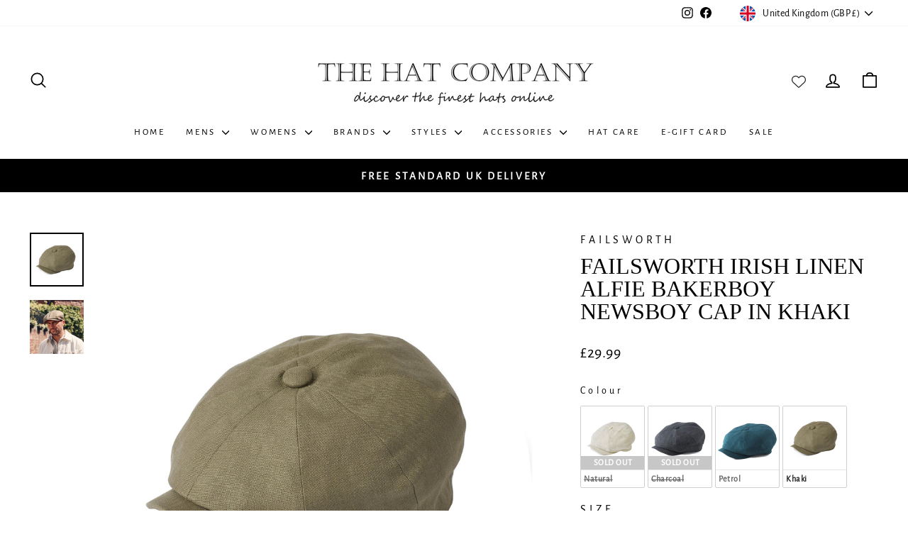

--- FILE ---
content_type: text/html; charset=utf-8
request_url: https://thehatcompany.com/collections/failsworth/products/failsworth-irish-linen-alfie-bakerboy-newsboy-cap-in-khaki
body_size: 44785
content:
<!doctype html>
<html class="no-js" lang="en" dir="ltr">
<head>
  <meta charset="utf-8">
  <meta http-equiv="X-UA-Compatible" content="IE=edge,chrome=1">
  <meta name="viewport" content="width=device-width,initial-scale=1">
  <meta name="theme-color" content="#000000">
  <link rel="canonical" href="https://thehatcompany.com/products/failsworth-irish-linen-alfie-bakerboy-newsboy-cap-in-khaki">
  <link rel="preconnect" href="https://cdn.shopify.com" crossorigin>
  <link rel="preconnect" href="https://fonts.shopifycdn.com" crossorigin>
  <link rel="dns-prefetch" href="https://productreviews.shopifycdn.com">
  <link rel="dns-prefetch" href="https://ajax.googleapis.com">
  <link rel="dns-prefetch" href="https://maps.googleapis.com">
  <link rel="dns-prefetch" href="https://maps.gstatic.com"><link rel="shortcut icon" href="//thehatcompany.com/cdn/shop/files/Favicon_32x32.jpg?v=1763557718" type="image/png" /><title>Failsworth Irish Linen Alfie Bakerboy Newsboy Cap In Khaki | Free Delivery
&ndash; The Hat Company
</title>
<meta name="description" content="The iconic Failsworth Alfie Bakerboy in Irish Linen is perfect for those Spring &amp; Summer days! This lightweight cap is made from showerproof and UPF40 Irish linen - perfect for the English weather!"><meta property="og:site_name" content="The Hat Company">
  <meta property="og:url" content="https://thehatcompany.com/products/failsworth-irish-linen-alfie-bakerboy-newsboy-cap-in-khaki">
  <meta property="og:title" content="Failsworth Irish Linen Alfie Bakerboy Newsboy Cap In Khaki">
  <meta property="og:type" content="product">
  <meta property="og:description" content="The iconic Failsworth Alfie Bakerboy in Irish Linen is perfect for those Spring &amp; Summer days! This lightweight cap is made from showerproof and UPF40 Irish linen - perfect for the English weather!"><meta property="og:image" content="http://thehatcompany.com/cdn/shop/products/Khaki_e8458c49-6aaf-4115-955f-306cbd743671.jpg?v=1649173860">
    <meta property="og:image:secure_url" content="https://thehatcompany.com/cdn/shop/products/Khaki_e8458c49-6aaf-4115-955f-306cbd743671.jpg?v=1649173860">
    <meta property="og:image:width" content="2000">
    <meta property="og:image:height" content="2000"><meta name="twitter:site" content="@">
  <meta name="twitter:card" content="summary_large_image">
  <meta name="twitter:title" content="Failsworth Irish Linen Alfie Bakerboy Newsboy Cap In Khaki">
  <meta name="twitter:description" content="The iconic Failsworth Alfie Bakerboy in Irish Linen is perfect for those Spring &amp; Summer days! This lightweight cap is made from showerproof and UPF40 Irish linen - perfect for the English weather!">
<style data-shopify>
  @font-face {
  font-family: "Alegreya Sans";
  font-weight: 400;
  font-style: normal;
  font-display: swap;
  src: url("//thehatcompany.com/cdn/fonts/alegreya_sans/alegreyasans_n4.e332e76eefe545db0f9180cd382ce06e2f88055f.woff2") format("woff2"),
       url("//thehatcompany.com/cdn/fonts/alegreya_sans/alegreyasans_n4.2f538e6a7581234d2f67054a40fbfd36d80c2e56.woff") format("woff");
}


  
  @font-face {
  font-family: "Alegreya Sans";
  font-weight: 400;
  font-style: italic;
  font-display: swap;
  src: url("//thehatcompany.com/cdn/fonts/alegreya_sans/alegreyasans_i4.7156278bb23e48db294dc221d52a46fdc0183947.woff2") format("woff2"),
       url("//thehatcompany.com/cdn/fonts/alegreya_sans/alegreyasans_i4.7283a068f87063ea0a478d58f299dd97afe5e064.woff") format("woff");
}

  
</style><link href="//thehatcompany.com/cdn/shop/t/7/assets/theme.css?v=162262474846363727051760965636" rel="stylesheet" type="text/css" media="all" />
<style data-shopify>:root {
    --typeHeaderPrimary: "New York";
    --typeHeaderFallback: Iowan Old Style, Apple Garamond, Baskerville, Times New Roman, Droid Serif, Times, Source Serif Pro, serif, Apple Color Emoji, Segoe UI Emoji, Segoe UI Symbol;
    --typeHeaderSize: 38px;
    --typeHeaderWeight: 400;
    --typeHeaderLineHeight: 1;
    --typeHeaderSpacing: 0.0em;

    --typeBasePrimary:"Alegreya Sans";
    --typeBaseFallback:sans-serif;
    --typeBaseSize: 20px;
    --typeBaseWeight: 400;
    --typeBaseSpacing: 0.025em;
    --typeBaseLineHeight: 1.6;
    --typeBaselineHeightMinus01: 1.5;

    --typeCollectionTitle: 21px;

    --iconWeight: 4px;
    --iconLinecaps: round;

    
        --buttonRadius: 0;
    

    --colorGridOverlayOpacity: 0.0;
    --colorAnnouncement: #000000;
    --colorAnnouncementText: #ffffff;

    --colorBody: #ffffff;
    --colorBodyAlpha05: rgba(255, 255, 255, 0.05);
    --colorBodyDim: #f2f2f2;
    --colorBodyLightDim: #fafafa;
    --colorBodyMediumDim: #f5f5f5;


    --colorBorder: #ffffff;

    --colorBtnPrimary: #000000;
    --colorBtnPrimaryLight: #1a1a1a;
    --colorBtnPrimaryDim: #000000;
    --colorBtnPrimaryText: #ffffff;

    --colorCartDot: #6d89b4;

    --colorDrawers: #ffffff;
    --colorDrawersDim: #f2f2f2;
    --colorDrawerBorder: #ffffff;
    --colorDrawerText: #000000;
    --colorDrawerTextDark: #000000;
    --colorDrawerButton: #000000;
    --colorDrawerButtonText: #ffffff;

    --colorFooter: #ffffff;
    --colorFooterText: #000000;
    --colorFooterTextAlpha01: #000000;

    --colorGridOverlay: #000000;
    --colorGridOverlayOpacity: 0.1;

    --colorHeaderTextAlpha01: rgba(0, 0, 0, 0.1);

    --colorHeroText: #ffffff;

    --colorSmallImageBg: #ffffff;
    --colorLargeImageBg: #000000;

    --colorImageOverlay: #000000;
    --colorImageOverlayOpacity: 0.0;
    --colorImageOverlayTextShadow: 0.0;

    --colorLink: #000000;

    --colorModalBg: rgba(255, 255, 255, 0.6);

    --colorNav: #ffffff;
    --colorNavText: #000000;

    --colorPrice: #000000;

    --colorSaleTag: #c80e0e;
    --colorSaleTagText: #ffffff;

    --colorTextBody: #000000;
    --colorTextBodyAlpha015: rgba(0, 0, 0, 0.15);
    --colorTextBodyAlpha005: rgba(0, 0, 0, 0.05);
    --colorTextBodyAlpha008: rgba(0, 0, 0, 0.08);
    --colorTextSavings: #c80e0e;

    --urlIcoSelect: url(//thehatcompany.com/cdn/shop/t/7/assets/ico-select.svg);
    --urlIcoSelectFooter: url(//thehatcompany.com/cdn/shop/t/7/assets/ico-select-footer.svg);
    --urlIcoSelectWhite: url(//thehatcompany.com/cdn/shop/t/7/assets/ico-select-white.svg);

    --grid-gutter: 17px;
    --drawer-gutter: 20px;

    --sizeChartMargin: 25px 0;
    --sizeChartIconMargin: 5px;

    --newsletterReminderPadding: 40px;

    /*Shop Pay Installments*/
    --color-body-text: #000000;
    --color-body: #ffffff;
    --color-bg: #ffffff;
    }

    .placeholder-content {
    background-image: linear-gradient(100deg, #ffffff 40%, #f7f7f7 63%, #ffffff 79%);
    }</style><script>
    document.documentElement.className = document.documentElement.className.replace('no-js', 'js');

    window.theme = window.theme || {};
    theme.routes = {
      home: "/",
      cart: "/cart.js",
      cartPage: "/cart",
      cartAdd: "/cart/add.js",
      cartChange: "/cart/change.js",
      search: "/search",
      predictiveSearch: "/search/suggest"
    };
    theme.strings = {
      soldOut: "Sold Out",
      unavailable: "Unavailable",
      inStockLabel: "",
      oneStockLabel: "Low stock - [count] item left",
      otherStockLabel: "Low stock - [count] items left",
      willNotShipUntil: "Ready to ship [date]",
      willBeInStockAfter: "Back in stock [date]",
      waitingForStock: "Backordered, shipping soon",
      savePrice: "Save [saved_amount]",
      cartEmpty: "Your cart is currently empty.",
      cartTermsConfirmation: "You must agree with the terms and conditions of sales to check out",
      searchCollections: "Collections",
      searchPages: "Pages",
      searchArticles: "Articles",
      productFrom: "from ",
      maxQuantity: "You can only have [quantity] of [title] in your cart."
    };
    theme.settings = {
      cartType: "drawer",
      isCustomerTemplate: false,
      moneyFormat: "£{{amount}}",
      saveType: "percent",
      productImageSize: "square",
      productImageCover: true,
      predictiveSearch: true,
      predictiveSearchType: null,
      predictiveSearchVendor: false,
      predictiveSearchPrice: false,
      quickView: false,
      themeName: 'Impulse',
      themeVersion: "8.0.0"
    };
  </script>

  <script>window.performance && window.performance.mark && window.performance.mark('shopify.content_for_header.start');</script><meta name="google-site-verification" content="twPOYyHI2Uyo2zlyVjiEI7eQgR8MzokDdjCMpVK2lus">
<meta name="facebook-domain-verification" content="t3j1t7box87qn0kd00ykbr2td7fm36">
<meta id="shopify-digital-wallet" name="shopify-digital-wallet" content="/55802298568/digital_wallets/dialog">
<meta name="shopify-checkout-api-token" content="5cd4a2ef79fa35fc693b11845821757e">
<meta id="in-context-paypal-metadata" data-shop-id="55802298568" data-venmo-supported="false" data-environment="production" data-locale="en_US" data-paypal-v4="true" data-currency="GBP">
<link rel="alternate" type="application/json+oembed" href="https://thehatcompany.com/products/failsworth-irish-linen-alfie-bakerboy-newsboy-cap-in-khaki.oembed">
<script async="async" src="/checkouts/internal/preloads.js?locale=en-GB"></script>
<link rel="preconnect" href="https://shop.app" crossorigin="anonymous">
<script async="async" src="https://shop.app/checkouts/internal/preloads.js?locale=en-GB&shop_id=55802298568" crossorigin="anonymous"></script>
<script id="apple-pay-shop-capabilities" type="application/json">{"shopId":55802298568,"countryCode":"GB","currencyCode":"GBP","merchantCapabilities":["supports3DS"],"merchantId":"gid:\/\/shopify\/Shop\/55802298568","merchantName":"The Hat Company","requiredBillingContactFields":["postalAddress","email"],"requiredShippingContactFields":["postalAddress","email"],"shippingType":"shipping","supportedNetworks":["visa","maestro","masterCard"],"total":{"type":"pending","label":"The Hat Company","amount":"1.00"},"shopifyPaymentsEnabled":true,"supportsSubscriptions":true}</script>
<script id="shopify-features" type="application/json">{"accessToken":"5cd4a2ef79fa35fc693b11845821757e","betas":["rich-media-storefront-analytics"],"domain":"thehatcompany.com","predictiveSearch":true,"shopId":55802298568,"locale":"en"}</script>
<script>var Shopify = Shopify || {};
Shopify.shop = "the-hat-company-uk.myshopify.com";
Shopify.locale = "en";
Shopify.currency = {"active":"GBP","rate":"1.0"};
Shopify.country = "GB";
Shopify.theme = {"name":"Copy of Impulse NO Code Edited","id":184720884086,"schema_name":"Impulse","schema_version":"8.0.0","theme_store_id":857,"role":"main"};
Shopify.theme.handle = "null";
Shopify.theme.style = {"id":null,"handle":null};
Shopify.cdnHost = "thehatcompany.com/cdn";
Shopify.routes = Shopify.routes || {};
Shopify.routes.root = "/";</script>
<script type="module">!function(o){(o.Shopify=o.Shopify||{}).modules=!0}(window);</script>
<script>!function(o){function n(){var o=[];function n(){o.push(Array.prototype.slice.apply(arguments))}return n.q=o,n}var t=o.Shopify=o.Shopify||{};t.loadFeatures=n(),t.autoloadFeatures=n()}(window);</script>
<script>
  window.ShopifyPay = window.ShopifyPay || {};
  window.ShopifyPay.apiHost = "shop.app\/pay";
  window.ShopifyPay.redirectState = null;
</script>
<script id="shop-js-analytics" type="application/json">{"pageType":"product"}</script>
<script defer="defer" async type="module" src="//thehatcompany.com/cdn/shopifycloud/shop-js/modules/v2/client.init-shop-cart-sync_BT-GjEfc.en.esm.js"></script>
<script defer="defer" async type="module" src="//thehatcompany.com/cdn/shopifycloud/shop-js/modules/v2/chunk.common_D58fp_Oc.esm.js"></script>
<script defer="defer" async type="module" src="//thehatcompany.com/cdn/shopifycloud/shop-js/modules/v2/chunk.modal_xMitdFEc.esm.js"></script>
<script type="module">
  await import("//thehatcompany.com/cdn/shopifycloud/shop-js/modules/v2/client.init-shop-cart-sync_BT-GjEfc.en.esm.js");
await import("//thehatcompany.com/cdn/shopifycloud/shop-js/modules/v2/chunk.common_D58fp_Oc.esm.js");
await import("//thehatcompany.com/cdn/shopifycloud/shop-js/modules/v2/chunk.modal_xMitdFEc.esm.js");

  window.Shopify.SignInWithShop?.initShopCartSync?.({"fedCMEnabled":true,"windoidEnabled":true});

</script>
<script>
  window.Shopify = window.Shopify || {};
  if (!window.Shopify.featureAssets) window.Shopify.featureAssets = {};
  window.Shopify.featureAssets['shop-js'] = {"shop-cart-sync":["modules/v2/client.shop-cart-sync_DZOKe7Ll.en.esm.js","modules/v2/chunk.common_D58fp_Oc.esm.js","modules/v2/chunk.modal_xMitdFEc.esm.js"],"init-fed-cm":["modules/v2/client.init-fed-cm_B6oLuCjv.en.esm.js","modules/v2/chunk.common_D58fp_Oc.esm.js","modules/v2/chunk.modal_xMitdFEc.esm.js"],"shop-cash-offers":["modules/v2/client.shop-cash-offers_D2sdYoxE.en.esm.js","modules/v2/chunk.common_D58fp_Oc.esm.js","modules/v2/chunk.modal_xMitdFEc.esm.js"],"shop-login-button":["modules/v2/client.shop-login-button_QeVjl5Y3.en.esm.js","modules/v2/chunk.common_D58fp_Oc.esm.js","modules/v2/chunk.modal_xMitdFEc.esm.js"],"pay-button":["modules/v2/client.pay-button_DXTOsIq6.en.esm.js","modules/v2/chunk.common_D58fp_Oc.esm.js","modules/v2/chunk.modal_xMitdFEc.esm.js"],"shop-button":["modules/v2/client.shop-button_DQZHx9pm.en.esm.js","modules/v2/chunk.common_D58fp_Oc.esm.js","modules/v2/chunk.modal_xMitdFEc.esm.js"],"avatar":["modules/v2/client.avatar_BTnouDA3.en.esm.js"],"init-windoid":["modules/v2/client.init-windoid_CR1B-cfM.en.esm.js","modules/v2/chunk.common_D58fp_Oc.esm.js","modules/v2/chunk.modal_xMitdFEc.esm.js"],"init-shop-for-new-customer-accounts":["modules/v2/client.init-shop-for-new-customer-accounts_C_vY_xzh.en.esm.js","modules/v2/client.shop-login-button_QeVjl5Y3.en.esm.js","modules/v2/chunk.common_D58fp_Oc.esm.js","modules/v2/chunk.modal_xMitdFEc.esm.js"],"init-shop-email-lookup-coordinator":["modules/v2/client.init-shop-email-lookup-coordinator_BI7n9ZSv.en.esm.js","modules/v2/chunk.common_D58fp_Oc.esm.js","modules/v2/chunk.modal_xMitdFEc.esm.js"],"init-shop-cart-sync":["modules/v2/client.init-shop-cart-sync_BT-GjEfc.en.esm.js","modules/v2/chunk.common_D58fp_Oc.esm.js","modules/v2/chunk.modal_xMitdFEc.esm.js"],"shop-toast-manager":["modules/v2/client.shop-toast-manager_DiYdP3xc.en.esm.js","modules/v2/chunk.common_D58fp_Oc.esm.js","modules/v2/chunk.modal_xMitdFEc.esm.js"],"init-customer-accounts":["modules/v2/client.init-customer-accounts_D9ZNqS-Q.en.esm.js","modules/v2/client.shop-login-button_QeVjl5Y3.en.esm.js","modules/v2/chunk.common_D58fp_Oc.esm.js","modules/v2/chunk.modal_xMitdFEc.esm.js"],"init-customer-accounts-sign-up":["modules/v2/client.init-customer-accounts-sign-up_iGw4briv.en.esm.js","modules/v2/client.shop-login-button_QeVjl5Y3.en.esm.js","modules/v2/chunk.common_D58fp_Oc.esm.js","modules/v2/chunk.modal_xMitdFEc.esm.js"],"shop-follow-button":["modules/v2/client.shop-follow-button_CqMgW2wH.en.esm.js","modules/v2/chunk.common_D58fp_Oc.esm.js","modules/v2/chunk.modal_xMitdFEc.esm.js"],"checkout-modal":["modules/v2/client.checkout-modal_xHeaAweL.en.esm.js","modules/v2/chunk.common_D58fp_Oc.esm.js","modules/v2/chunk.modal_xMitdFEc.esm.js"],"shop-login":["modules/v2/client.shop-login_D91U-Q7h.en.esm.js","modules/v2/chunk.common_D58fp_Oc.esm.js","modules/v2/chunk.modal_xMitdFEc.esm.js"],"lead-capture":["modules/v2/client.lead-capture_BJmE1dJe.en.esm.js","modules/v2/chunk.common_D58fp_Oc.esm.js","modules/v2/chunk.modal_xMitdFEc.esm.js"],"payment-terms":["modules/v2/client.payment-terms_Ci9AEqFq.en.esm.js","modules/v2/chunk.common_D58fp_Oc.esm.js","modules/v2/chunk.modal_xMitdFEc.esm.js"]};
</script>
<script>(function() {
  var isLoaded = false;
  function asyncLoad() {
    if (isLoaded) return;
    isLoaded = true;
    var urls = ["https:\/\/blessifyinfotech.com\/back-in-stock\/front-script\/notifyStock.js?shop=the-hat-company-uk.myshopify.com","https:\/\/cdn.salesfire.co.uk\/code\/c0190c4e-f41d-49da-8a3f-0efabbf8a7eb.js?shop=the-hat-company-uk.myshopify.com"];
    for (var i = 0; i < urls.length; i++) {
      var s = document.createElement('script');
      s.type = 'text/javascript';
      s.async = true;
      s.src = urls[i];
      var x = document.getElementsByTagName('script')[0];
      x.parentNode.insertBefore(s, x);
    }
  };
  if(window.attachEvent) {
    window.attachEvent('onload', asyncLoad);
  } else {
    window.addEventListener('load', asyncLoad, false);
  }
})();</script>
<script id="__st">var __st={"a":55802298568,"offset":0,"reqid":"d7b08b8a-9ad2-4812-ab7f-9f9944509275-1769209664","pageurl":"thehatcompany.com\/collections\/failsworth\/products\/failsworth-irish-linen-alfie-bakerboy-newsboy-cap-in-khaki","u":"48cea3ef7aa1","p":"product","rtyp":"product","rid":7632009134325};</script>
<script>window.ShopifyPaypalV4VisibilityTracking = true;</script>
<script id="captcha-bootstrap">!function(){'use strict';const t='contact',e='account',n='new_comment',o=[[t,t],['blogs',n],['comments',n],[t,'customer']],c=[[e,'customer_login'],[e,'guest_login'],[e,'recover_customer_password'],[e,'create_customer']],r=t=>t.map((([t,e])=>`form[action*='/${t}']:not([data-nocaptcha='true']) input[name='form_type'][value='${e}']`)).join(','),a=t=>()=>t?[...document.querySelectorAll(t)].map((t=>t.form)):[];function s(){const t=[...o],e=r(t);return a(e)}const i='password',u='form_key',d=['recaptcha-v3-token','g-recaptcha-response','h-captcha-response',i],f=()=>{try{return window.sessionStorage}catch{return}},m='__shopify_v',_=t=>t.elements[u];function p(t,e,n=!1){try{const o=window.sessionStorage,c=JSON.parse(o.getItem(e)),{data:r}=function(t){const{data:e,action:n}=t;return t[m]||n?{data:e,action:n}:{data:t,action:n}}(c);for(const[e,n]of Object.entries(r))t.elements[e]&&(t.elements[e].value=n);n&&o.removeItem(e)}catch(o){console.error('form repopulation failed',{error:o})}}const l='form_type',E='cptcha';function T(t){t.dataset[E]=!0}const w=window,h=w.document,L='Shopify',v='ce_forms',y='captcha';let A=!1;((t,e)=>{const n=(g='f06e6c50-85a8-45c8-87d0-21a2b65856fe',I='https://cdn.shopify.com/shopifycloud/storefront-forms-hcaptcha/ce_storefront_forms_captcha_hcaptcha.v1.5.2.iife.js',D={infoText:'Protected by hCaptcha',privacyText:'Privacy',termsText:'Terms'},(t,e,n)=>{const o=w[L][v],c=o.bindForm;if(c)return c(t,g,e,D).then(n);var r;o.q.push([[t,g,e,D],n]),r=I,A||(h.body.append(Object.assign(h.createElement('script'),{id:'captcha-provider',async:!0,src:r})),A=!0)});var g,I,D;w[L]=w[L]||{},w[L][v]=w[L][v]||{},w[L][v].q=[],w[L][y]=w[L][y]||{},w[L][y].protect=function(t,e){n(t,void 0,e),T(t)},Object.freeze(w[L][y]),function(t,e,n,w,h,L){const[v,y,A,g]=function(t,e,n){const i=e?o:[],u=t?c:[],d=[...i,...u],f=r(d),m=r(i),_=r(d.filter((([t,e])=>n.includes(e))));return[a(f),a(m),a(_),s()]}(w,h,L),I=t=>{const e=t.target;return e instanceof HTMLFormElement?e:e&&e.form},D=t=>v().includes(t);t.addEventListener('submit',(t=>{const e=I(t);if(!e)return;const n=D(e)&&!e.dataset.hcaptchaBound&&!e.dataset.recaptchaBound,o=_(e),c=g().includes(e)&&(!o||!o.value);(n||c)&&t.preventDefault(),c&&!n&&(function(t){try{if(!f())return;!function(t){const e=f();if(!e)return;const n=_(t);if(!n)return;const o=n.value;o&&e.removeItem(o)}(t);const e=Array.from(Array(32),(()=>Math.random().toString(36)[2])).join('');!function(t,e){_(t)||t.append(Object.assign(document.createElement('input'),{type:'hidden',name:u})),t.elements[u].value=e}(t,e),function(t,e){const n=f();if(!n)return;const o=[...t.querySelectorAll(`input[type='${i}']`)].map((({name:t})=>t)),c=[...d,...o],r={};for(const[a,s]of new FormData(t).entries())c.includes(a)||(r[a]=s);n.setItem(e,JSON.stringify({[m]:1,action:t.action,data:r}))}(t,e)}catch(e){console.error('failed to persist form',e)}}(e),e.submit())}));const S=(t,e)=>{t&&!t.dataset[E]&&(n(t,e.some((e=>e===t))),T(t))};for(const o of['focusin','change'])t.addEventListener(o,(t=>{const e=I(t);D(e)&&S(e,y())}));const B=e.get('form_key'),M=e.get(l),P=B&&M;t.addEventListener('DOMContentLoaded',(()=>{const t=y();if(P)for(const e of t)e.elements[l].value===M&&p(e,B);[...new Set([...A(),...v().filter((t=>'true'===t.dataset.shopifyCaptcha))])].forEach((e=>S(e,t)))}))}(h,new URLSearchParams(w.location.search),n,t,e,['guest_login'])})(!0,!0)}();</script>
<script integrity="sha256-4kQ18oKyAcykRKYeNunJcIwy7WH5gtpwJnB7kiuLZ1E=" data-source-attribution="shopify.loadfeatures" defer="defer" src="//thehatcompany.com/cdn/shopifycloud/storefront/assets/storefront/load_feature-a0a9edcb.js" crossorigin="anonymous"></script>
<script crossorigin="anonymous" defer="defer" src="//thehatcompany.com/cdn/shopifycloud/storefront/assets/shopify_pay/storefront-65b4c6d7.js?v=20250812"></script>
<script data-source-attribution="shopify.dynamic_checkout.dynamic.init">var Shopify=Shopify||{};Shopify.PaymentButton=Shopify.PaymentButton||{isStorefrontPortableWallets:!0,init:function(){window.Shopify.PaymentButton.init=function(){};var t=document.createElement("script");t.src="https://thehatcompany.com/cdn/shopifycloud/portable-wallets/latest/portable-wallets.en.js",t.type="module",document.head.appendChild(t)}};
</script>
<script data-source-attribution="shopify.dynamic_checkout.buyer_consent">
  function portableWalletsHideBuyerConsent(e){var t=document.getElementById("shopify-buyer-consent"),n=document.getElementById("shopify-subscription-policy-button");t&&n&&(t.classList.add("hidden"),t.setAttribute("aria-hidden","true"),n.removeEventListener("click",e))}function portableWalletsShowBuyerConsent(e){var t=document.getElementById("shopify-buyer-consent"),n=document.getElementById("shopify-subscription-policy-button");t&&n&&(t.classList.remove("hidden"),t.removeAttribute("aria-hidden"),n.addEventListener("click",e))}window.Shopify?.PaymentButton&&(window.Shopify.PaymentButton.hideBuyerConsent=portableWalletsHideBuyerConsent,window.Shopify.PaymentButton.showBuyerConsent=portableWalletsShowBuyerConsent);
</script>
<script data-source-attribution="shopify.dynamic_checkout.cart.bootstrap">document.addEventListener("DOMContentLoaded",(function(){function t(){return document.querySelector("shopify-accelerated-checkout-cart, shopify-accelerated-checkout")}if(t())Shopify.PaymentButton.init();else{new MutationObserver((function(e,n){t()&&(Shopify.PaymentButton.init(),n.disconnect())})).observe(document.body,{childList:!0,subtree:!0})}}));
</script>
<script id='scb4127' type='text/javascript' async='' src='https://thehatcompany.com/cdn/shopifycloud/privacy-banner/storefront-banner.js'></script><link id="shopify-accelerated-checkout-styles" rel="stylesheet" media="screen" href="https://thehatcompany.com/cdn/shopifycloud/portable-wallets/latest/accelerated-checkout-backwards-compat.css" crossorigin="anonymous">
<style id="shopify-accelerated-checkout-cart">
        #shopify-buyer-consent {
  margin-top: 1em;
  display: inline-block;
  width: 100%;
}

#shopify-buyer-consent.hidden {
  display: none;
}

#shopify-subscription-policy-button {
  background: none;
  border: none;
  padding: 0;
  text-decoration: underline;
  font-size: inherit;
  cursor: pointer;
}

#shopify-subscription-policy-button::before {
  box-shadow: none;
}

      </style>

<script>window.performance && window.performance.mark && window.performance.mark('shopify.content_for_header.end');</script>

  <script src="//thehatcompany.com/cdn/shop/t/7/assets/vendor-scripts-v11.js" defer="defer"></script><link rel="stylesheet" href="//thehatcompany.com/cdn/shop/t/7/assets/country-flags.css"><script src="//thehatcompany.com/cdn/shop/t/7/assets/theme.js?v=22325264162658116151754299324" defer="defer"></script>
<!-- BEGIN app block: shopify://apps/rockit-sales-manager/blocks/savings-embed/f347a9bf-00bf-4eeb-9f4d-159bb9b1cead -->
<script src="https://cdn.shopify.com/extensions/0199eace-d431-774c-8c2f-e9a485f4a2f4/digitalrocketsapp-widgets-23/assets/savings.js" defer></script>
<script>
    document.addEventListener('DOMContentLoaded', () => {
        const template = {"type":"basic","subtotal_label":"Subtotal","savings_label":"Total savings","translations":{},"placement":{"selector":"","position":"append"},"style":{"border":{"radius":8,"size":1,"color":"#f2e3a9"},"background":{"type":"single_color","color":"#fff8d7"},"padding":{"top":6,"bottom":6,"left":6,"right":6},"margin":{"top":10,"bottom":10,"left":0,"right":0},"subtotal":{"label":{"size":14,"color":"#000000","weight":null},"amount":{"size":14,"color":"#000000","weight":null},"padding":{"top":0,"bottom":0,"left":6,"right":6}},"savings":{"label":{"size":14,"color":"#000000","weight":"bold"},"amount":{"size":14,"color":"#000000","weight":"bold"},"padding":{"top":0,"bottom":0,"left":6,"right":6},"border":{"radius":4,"size":0,"color":"#000000"},"background":{"type":"single_color","color":"rgba(225, 180, 46, 1)"}}}};
        const shopOrigin = "https:\/\/thehatcompany.com";
        const localeCode = "en";
        const currentPagePath = "\/collections\/failsworth\/products\/failsworth-irish-linen-alfie-bakerboy-newsboy-cap-in-khaki";
        const moneyFormat = "£{{amount}} GBP";
        const cartItems = [];
        const variants = [];
        
        if (template) {
            if (!window.RockitSalesManagerCartWatcher) {
                window.RockitSalesManagerCartWatcher = new RockitSalesManager.CartWatcher({
                    shopOrigin: shopOrigin,
                    localeCode: localeCode,
                    cartItems: cartItems,
                    variants: variants,
                    countryCode: "GB",
                    currencyCode: "GBP"
                })
                window.RockitSalesManagerCartWatcher.start();
            }
            const controller = new RockitSalesManager.SavingsWidgetController({
                localeCode: localeCode,
                template: template,
                currentPagePath: currentPagePath,
                moneyFormat: moneyFormat,
                appBlockClass: 'rockit-sales-manager-savings-app-block',
                className: 'rockit-sales-manager-savings-widget',
                cartWatcher: window.RockitSalesManagerCartWatcher
            });
            controller.start();
        }
    });
</script>


<!-- END app block --><!-- BEGIN app block: shopify://apps/rockit-sales-manager/blocks/timer-embed/f347a9bf-00bf-4eeb-9f4d-159bb9b1cead -->
<script src="https://cdn.shopify.com/extensions/0199eace-d431-774c-8c2f-e9a485f4a2f4/digitalrocketsapp-widgets-23/assets/timer.js" defer></script>
<script>
    document.addEventListener('DOMContentLoaded', () => {
        const showPlaceholder = false;
        const timerIcon = "https:\/\/cdn.shopify.com\/extensions\/0199eace-d431-774c-8c2f-e9a485f4a2f4\/digitalrocketsapp-widgets-23\/assets\/timer.svg";
        const localeCode = "en";
        
            const timers = {"20089ecf-8d1a-4cbf-898d-e3f247cafe13":{"type":"countdown","style":{"font":"","background":{"type":"single_color","color":"#ffffff"},"border":{"radius":8,"size":0,"color":"#000000"},"title":{"size":24,"color":"#000000","weight":null},"subtitle":{"size":16,"color":"#000000","weight":null},"timer":{"size":48,"color":"#000000","weight":null},"timer_label":{"size":16,"color":"#000000","weight":null},"padding":{"top":20,"bottom":20},"margin":{"top":30,"bottom":30}},"title":"Limited time offer","subtitle":"Sale ends in:","days":"Days","hours":"Hours","minutes":"Minutes","seconds":"Seconds","translations":{},"placement":{"selector":"","position":"append"}}};
        

        const widgetController = new RockitSalesManager.TimerWidgetController({
            blockId: undefined,
            templates: timers,
            productVariants: 
    {
        
            
        
            
        
            
        
            
        
            
        
            
        
            
        
    }
,
            localeCode: localeCode,
            timerIcon: timerIcon,
            showPlaceholder: showPlaceholder
        });
        widgetController.start({
            selectedProductVariantId: 42604976570613
        });
    });
</script>
<!-- END app block --><!-- BEGIN app block: shopify://apps/salesfire-cro-tools/blocks/app-embed/67207dd3-43ec-4f5a-96a4-5ccceb0d9033 --><script src="https://cdn.salesfire.co.uk/code/shopify/55802298568.js" async></script>


<!-- END app block --><!-- BEGIN app block: shopify://apps/wishlist-by-square/blocks/app-embed/88ec2beb-ce43-48ed-b791-0a6554082c2b --><link rel="preconnect" href="https://appsolve.io/" /><link rel="preconnect" href="https://cdn-sf.vitals.app/" /><script data-ver="58" id="vtlsAebData" class="notranslate">window.vtlsLiquidData = window.vtlsLiquidData || {};window.vtlsLiquidData.buildId = 55948;

window.vtlsLiquidData.apiHosts = {
	...window.vtlsLiquidData.apiHosts,
	"8": "https://wishlist.sqa-api.com"
};
	window.vtlsLiquidData.moduleSettings = {
		...window.vtlsLiquidData.moduleSettings,
		48: {"469":true,"491":true,"588":true,"595":false,"603":"","605":"","606":"","781":true,"783":1,"876":0,"1076":true,"1105":0},
		
		57: {"710":"WISHLIST","711":"Save your favorite products for later","712":"ADD TO WISHLIST","713":"ADDED TO WISHLIST","714":true,"716":true,"717":"f31212","718":"From","719":"ADD TO CART","720":true,"721":"Out of stock","722":17,"766":"Share","767":"Share Wishlist","768":"Copy link","769":"Link copied","770":"Your Wishlist is empty. ","771":true,"772":"My Wishlist","778":"ffffff","779":"000000","780":"ffffff","791":"","792":"","801":true,"804":"090909","805":"ffffff","874":"header","881":false,"889":"ADDED TO CART","896":"light","897":"2A2A2A","898":20,"899":"121212","900":"FFFFFF","901":16,"990":0,"992":"{\"addToWishlistButton\":{\"traits\":{\"filledBackgroundColor\":{\"default\":\"#737373b3\"}}}}","1189":false,"1195":"\/apps\/page","1196":"\/a\/page"},
		
	}

window.vtlsLiquidData.shopThemeName = "Impulse";window.vtlsLiquidData.settingTranslation = {"57":{"710":{"en":"WISHLIST"},"711":{"en":"Save your favorite products for later"},"712":{"en":"ADD TO WISHLIST"},"713":{"en":"ADDED TO WISHLIST"},"718":{"en":"From"},"719":{"en":"ADD TO CART"},"721":{"en":"Out of stock"},"766":{"en":"Share"},"767":{"en":"Share Wishlist"},"768":{"en":"Copy link"},"769":{"en":"Link copied"},"770":{"en":"Your Wishlist is empty. "},"772":{"en":"My Wishlist"},"889":{"en":"ADDED TO CART"}}};window.vtlsLiquidData.shopSettings={};window.vtlsLiquidData.shopSettings.cartType="drawer";window.vtlsLiquidData.spat="04dc15ed2a7298e60a40e7f856d9eb3b";window.vtlsLiquidData.shopInfo={id:55802298568,domain:"thehatcompany.com",shopifyDomain:"the-hat-company-uk.myshopify.com",primaryLocaleIsoCode: "en",defaultCurrency:"GBP",enabledCurrencies:["EUR","GBP","SEK"],moneyFormat:"£{{amount}}",moneyWithCurrencyFormat:"£{{amount}} GBP",appId:"8",appName:"Wishlist by Square",};window.vtlsLiquidData.acceptedScopes = {};window.vtlsLiquidData.product = {"id": 7632009134325,"available": true,"title": "Failsworth Irish Linen Alfie Bakerboy Newsboy Cap In Khaki","handle": "failsworth-irish-linen-alfie-bakerboy-newsboy-cap-in-khaki","vendor": "Failsworth","type": "Flat Cap","tags": ["baker boy","Bakerboy","Bakerboy\/Newsboy","Failsworth","Green","Linen","Men's","Mens Bakerboys","Mens Summer Hats","newsboy","Size_(55-56cm) Small","Size_(57-58cm) Medium","Size_(59-60cm) Large","Summer Hats","UPF"],"description": "1","featured_image":{"src": "//thehatcompany.com/cdn/shop/products/Khaki_e8458c49-6aaf-4115-955f-306cbd743671.jpg?v=1649173860","aspect_ratio": "1.0"},"collectionIds": [284403695816,284393865416,284393078984,426874896629,426876010741,284412903624,674653471094],"variants": [{"id": 42604976537845,"title": "55cm","option1": "55cm","option2": null,"option3": null,"price": 2999,"compare_at_price": null,"available": false,"image":null,"featured_media_id":null,"is_preorderable":0},{"id": 42604976570613,"title": "56cm","option1": "56cm","option2": null,"option3": null,"price": 2999,"compare_at_price": null,"available": true,"image":null,"featured_media_id":null,"is_preorderable":0},{"id": 42604976603381,"title": "57cm","option1": "57cm","option2": null,"option3": null,"price": 2999,"compare_at_price": null,"available": false,"image":null,"featured_media_id":null,"is_preorderable":0},{"id": 42604976636149,"title": "58cm","option1": "58cm","option2": null,"option3": null,"price": 2999,"compare_at_price": null,"available": false,"image":null,"featured_media_id":null,"is_preorderable":0},{"id": 42604976668917,"title": "59cm","option1": "59cm","option2": null,"option3": null,"price": 2999,"compare_at_price": null,"available": false,"image":null,"featured_media_id":null,"is_preorderable":0},{"id": 42604976701685,"title": "60cm","option1": "60cm","option2": null,"option3": null,"price": 2999,"compare_at_price": null,"available": false,"image":null,"featured_media_id":null,"is_preorderable":0},{"id": 42604976734453,"title": "61cm","option1": "61cm","option2": null,"option3": null,"price": 2999,"compare_at_price": null,"available": false,"image":null,"featured_media_id":null,"is_preorderable":0}],"options": [{"name": "Size"}],"metafields": {"reviews": {}}};window.vtlsLiquidData.collection = {
	"allProductsCount": 314,
	"productsCount": 314,
	"productsSize": 50
};window.vtlsLiquidData.cacheKeys = [1759834724,1759835122,1759834724,1759835122,1759834724,1759834724,1759834724,1759834724 ];</script><script id="vtlsAebDynamicFunctions" class="notranslate">window.vtlsLiquidData = window.vtlsLiquidData || {};window.vtlsLiquidData.dynamicFunctions = ({$,vitalsGet,vitalsSet,VITALS_GET_$_DESCRIPTION,VITALS_GET_$_END_SECTION,VITALS_GET_$_ATC_FORM,VITALS_GET_$_ATC_BUTTON,submit_button,form_add_to_cart,cartItemVariantId,VITALS_EVENT_CART_UPDATED,VITALS_EVENT_DISCOUNTS_LOADED,VITALS_EVENT_PRICES_UPDATED,VITALS_EVENT_RENDER_CAROUSEL_STARS,VITALS_EVENT_RENDER_COLLECTION_STARS,VITALS_EVENT_SMART_BAR_RENDERED,VITALS_EVENT_SMART_BAR_CLOSED,VITALS_EVENT_TABS_RENDERED,VITALS_EVENT_VARIANT_CHANGED,VITALS_EVENT_ATC_BUTTON_FOUND,VITALS_IS_MOBILE,VITALS_PAGE_TYPE,VITALS_APPEND_CSS,VITALS_HOOK__CAN_EXECUTE_CHECKOUT,VITALS_HOOK__GET_CUSTOM_CHECKOUT_URL_PARAMETERS,VITALS_HOOK__GET_CUSTOM_VARIANT_SELECTOR,VITALS_HOOK__GET_IMAGES_DEFAULT_SIZE,VITALS_HOOK__ON_CLICK_CHECKOUT_BUTTON,VITALS_HOOK__DONT_ACCELERATE_CHECKOUT,VITALS_HOOK__ON_ATC_STAY_ON_THE_SAME_PAGE,VITALS_HOOK__CAN_EXECUTE_ATC,VITALS_FLAG__IGNORE_VARIANT_ID_FROM_URL,VITALS_FLAG__UPDATE_ATC_BUTTON_REFERENCE,VITALS_FLAG__UPDATE_CART_ON_CHECKOUT,VITALS_FLAG__USE_CAPTURE_FOR_ATC_BUTTON,VITALS_FLAG__USE_FIRST_ATC_SPAN_FOR_PRE_ORDER,VITALS_FLAG__USE_HTML_FOR_STICKY_ATC_BUTTON,VITALS_FLAG__STOP_EXECUTION,VITALS_FLAG__USE_CUSTOM_COLLECTION_FILTER_DROPDOWN,VITALS_FLAG__PRE_ORDER_START_WITH_OBSERVER,VITALS_FLAG__PRE_ORDER_OBSERVER_DELAY,VITALS_FLAG__ON_CHECKOUT_CLICK_USE_CAPTURE_EVENT,handle,}) => {return {"147": {"location":"form","locator":"after"},};};</script><script id="vtlsAebDocumentInjectors" class="notranslate">window.vtlsLiquidData = window.vtlsLiquidData || {};window.vtlsLiquidData.documentInjectors = ({$,vitalsGet,vitalsSet,VITALS_IS_MOBILE,VITALS_APPEND_CSS}) => {const documentInjectors = {};documentInjectors["5"]={};documentInjectors["5"]["d"]=[];documentInjectors["5"]["d"]["0"]={};documentInjectors["5"]["d"]["0"]["a"]={"l":"prepend","css":"display: inline-block;vertical-align: middle;padding-left: 12px; padding-right: 12px;"};documentInjectors["5"]["d"]["0"]["s"]=".site-nav__icons";documentInjectors["5"]["m"]=[];documentInjectors["5"]["m"]["0"]={};documentInjectors["5"]["m"]["0"]["a"]={"l":"prepend","css":"display: inline-block; vertical-align: middle; padding-left: 2px; padding-right: 2px;"};documentInjectors["5"]["m"]["0"]["s"]=".site-nav__icons";documentInjectors["12"]={};documentInjectors["12"]["d"]=[];documentInjectors["12"]["d"]["0"]={};documentInjectors["12"]["d"]["0"]["a"]=[];documentInjectors["12"]["d"]["0"]["s"]="form[action*=\"\/cart\/add\"]:visible:not([id*=\"product-form-installment\"]):not([id*=\"product-installment-form\"]):not(.vtls-exclude-atc-injector *)";documentInjectors["12"]["d"]["1"]={};documentInjectors["12"]["d"]["1"]["a"]=null;documentInjectors["12"]["d"]["1"]["s"]=".product-single__form";documentInjectors["11"]={};documentInjectors["11"]["d"]=[];documentInjectors["11"]["d"]["0"]={};documentInjectors["11"]["d"]["0"]["a"]={"ctx":"inside","last":false};documentInjectors["11"]["d"]["0"]["s"]="[type=\"submit\"]:not(.swym-button)";documentInjectors["1"]={};documentInjectors["1"]["d"]=[];documentInjectors["1"]["d"]["0"]={};documentInjectors["1"]["d"]["0"]["a"]=null;documentInjectors["1"]["d"]["0"]["s"]=".product-single__meta";documentInjectors["2"]={};documentInjectors["2"]["d"]=[];documentInjectors["2"]["d"]["0"]={};documentInjectors["2"]["d"]["0"]["a"]={"l":"append"};documentInjectors["2"]["d"]["0"]["s"]=".main-content";documentInjectors["16"]={};documentInjectors["16"]["d"]=[];documentInjectors["16"]["d"]["0"]={};documentInjectors["16"]["d"]["0"]["a"]={"jqMethods":[{"name":"parent"}]};documentInjectors["16"]["d"]["0"]["s"]="a[href$=\"\/products\/{{handle}}\"].grid-product__link";documentInjectors["6"]={};documentInjectors["6"]["d"]=[];documentInjectors["6"]["d"]["0"]={};documentInjectors["6"]["d"]["0"]["a"]=null;documentInjectors["6"]["d"]["0"]["s"]="#CollectionAjaxContent";return documentInjectors;};</script><script id="vtlsAebBundle" src="https://cdn-sf.vitals.app/assets/js/bundle-b6a1777ff0b0454bba4abcd4f1751111.js" async></script>

<!-- END app block --><!-- BEGIN app block: shopify://apps/sa-variants/blocks/variant-king-combined-listing/ff68b20f-8c8f-491e-92bf-3e5b8f17ef88 -->














































  
  <script>
    window.vkcl_data = function(){
      return {
        "block_collection_settings": {"alignment":"left","enable":true,"swatch_location":"After image","switch_on_hover":true,"preselect_variant":false,"current_template":"product"},
        "currency": "GBP",
        "currency_symbol": "£",
        "primary_locale": "en",
        "localized_string": {},
        "app_setting_styles": {"products_swatch_presentation":{"slide_left_button_svg":"","slide_right_button_svg":""},"collections_swatch_presentation":{"minified":false,"minified_products":false,"minified_template":"+{count}","slide_left_button_svg":"","minified_display_count":[3,6],"slide_right_button_svg":""}},
        "app_setting": {"display_logs":false,"pre_hide_strategy":"hide-all-theme-selectors","swatch_url_source":"cdn","product_data_source":"storefront","new_script":true},
        "app_setting_config": {"app_execution_strategy":"all","collections_options_disabled":null,"default_swatch_image":"none","do_not_select_an_option":null,"history_free_group_navigation":false,"notranslate":false,"products_options_disabled":null,"size_chart":null,"session_storage_timeout_seconds":60,"enable_swatch":{"cart":{"enable_on_cart_product_grid":true,"enable_on_cart_featured_product":true},"home":{"enable_on_home_product_grid":true,"enable_on_home_featured_product":true},"pages":{"enable_on_custom_product_grid":true,"enable_on_custom_featured_product":true},"article":{"enable_on_article_product_grid":true,"enable_on_article_featured_product":true},"products":{"enable_on_main_product":true,"enable_on_product_grid":true},"collections":{"enable_on_collection_quick_view":true,"enable_on_collection_product_grid":true},"list_collections":{"enable_on_list_collection_quick_view":true,"enable_on_list_collection_product_grid":true}},"product_template":null,"product_batch_size":250,"use_optimized_urls":true,"preselect_group_category":true,"enable_error_tracking":false,"preset_badge":{"order":[{"name":"sold_out","order":0},{"name":"sale","order":1},{"name":"new","order":2}],"new_badge_text":"NEW","new_badge_color":"#FFFFFF","sale_badge_text":"SALE","sale_badge_color":"#FFFFFF","new_badge_bg_color":"#121212D1","sale_badge_bg_color":"#D91C01D1","sold_out_badge_text":"SOLD OUT","sold_out_badge_color":"#FFFFFF","new_show_when_all_same":false,"sale_show_when_all_same":false,"sold_out_badge_bg_color":"#BBBBBBD1","new_product_max_duration":30,"sold_out_show_when_all_same":true,"min_price_diff_for_sale_badge":5}},
        "theme_settings_map": {"121361006792":11478,"121511903432":11477,"184591483254":11477,"184720884086":11477,"185683575158":11477,"185683673462":11477},
        "theme_settings": {"11478":{"id":11478,"configurations":{"products":{"theme_type":"dawn","swatch_root":{"position":"before","selector":"form[action*=\"\/cart\/add\"]","groups_selector":"","section_selector":"[data-section-type=\"product\"]","secondary_position":"","secondary_selector":"","use_section_as_root":true},"option_selectors":"select.single-option-selector","selectors_to_hide":[".selector-wrapper"],"json_data_selector":"","add_to_cart_selector":"[name=\"add\"]","custom_button_params":{"data":[{"value_attribute":"data-value","option_attribute":"data-name"}],"selected_selector":".active"},"option_index_attributes":["data-index","data-option-position","data-object","data-product-option","data-option-index","name"],"add_to_cart_text_selector":"[name=\"add\"]\u003espan","selectors_to_hide_override":"","add_to_cart_enabled_classes":"","add_to_cart_disabled_classes":""},"collections":{"grid_updates":[{"name":"price","template":"\u003cdiv class=\"sa-price-wrapper\"\u003e\n\u003cspan class=\"sa-compare-at-price\" {display_on_sale}\u003e{compare_at_price_with_format}\u003c\/span\u003e\n\u003cspan class=\"sa-price\" \u003e{price_with_format}\u003c\/span\u003e\n\u003cdiv class=\"price__badges_custom\"\u003e\u003c\/div\u003e\u003c\/div\u003e","display_position":"after","display_selector":"div.product-card__title","element_selector":"dl.price, .sa-price-wrapper"},{"name":"Sale","template":"\u003cspan class=\"price__badge price__badge--sale\" aria-hidden=\"true\"{{display_on_available}} {{display_on_sale}}\u003e\u003cspan\u003eSale\u003c\/span\u003e\u003c\/span\u003e","display_position":"top","display_selector":".price__badges_custom","element_selector":".price__badge--sale"},{"name":"Soldout","template":"\u003cspan class=\"price__badge price__badge--sold-out\" {{display_on_sold_out}}\u003e\u003cspan\u003eSold out\u003c\/span\u003e\u003c\/span\u003e","display_position":"top","display_selector":".price__badges_custom","element_selector":".price__badge--sold-out"}],"data_selectors":{"url":"a","title":".grid-view-item__title","attributes":[],"form_input":"[name=\"id\"]","featured_image":"img.grid-view-item__image","secondary_image":"img:not(.grid-view-item__image)"},"attribute_updates":[{"selector":null,"template":null,"attribute":null}],"selectors_to_hide":[],"json_data_selector":"[sa-swatch-json]","swatch_root_selector":"[data-section-type=\"collection-template\"] .grid__item .grid-view-item, .grid-view-item.product-card","swatch_display_options":[{"label":"After image","position":"after","selector":".grid-view-item__image, .product-card__image-with-placeholder-wrapper"},{"label":"After price","position":"after","selector":".grid-view-item__meta"},{"label":"After title","position":"after","selector":".grid-view-item__title"}]}},"settings":{"products":{"handleize":false,"init_deferred":false,"label_split_symbol":"-","size_chart_selector":"","persist_group_variant":true,"hide_single_value_option":"none"},"collections":{"layer_index":12,"display_label":false,"continuous_lookup":3000,"json_data_from_api":true,"label_split_symbol":"-","price_trailing_zeroes":true,"hide_single_value_option":"none"}},"custom_scripts":[],"custom_css":".sa-compare-at-price {text-decoration: line-through; color: #f94c43; font-weight: 600; font-style: normal;}\n.sa-price {color: #6a6a6a; font-weight: 600; font-style: normal;}\n[id=\"Collection\"] .grid-view-item, .product-card.grid-view-item, [id=\"shopify-section-featured-collections\"] .grid-view-item {margin:35px 0px 0px 0px!important;}\n.price__badges_custom span.price__badge:not([style]) {display: unset;}","theme_store_ids":[796],"schema_theme_names":["Debut"],"pre_hide_css_code":"html:not(.nojs):not(.no-js) .selector-wrapper{opacity:0;max-height:0}\n"},"11477":{"id":11477,"configurations":{"products":{"theme_type":"dawn","swatch_root":{"position":"before","selector":".variant-wrapper, .product-block[data-dynamic-variants-enabled]","groups_selector":"","section_selector":".modal--is-active [id*=\"ProductSection\"], [data-section-type=\"product-template\"]:not(.is-modal), [data-section-type=\"product\"]:not(.is-modal), [data-section-type=\"product\"]","secondary_position":"","secondary_selector":"","use_section_as_root":true},"option_selectors":"input[data-variant-input], select[id*=\"SingleOptionSelector\"], .variant-input-wrap input","selectors_to_hide":[".variant-wrapper"],"json_data_selector":"","add_to_cart_selector":"[name=\"add\"]","custom_button_params":{"data":[{"value_attribute":"data-value","option_attribute":"data-name"}],"selected_selector":".active"},"option_index_attributes":["data-index","data-option-position","data-object","data-product-option","data-option-index","name"],"add_to_cart_text_selector":"[name=\"add\"]\u003espan","selectors_to_hide_override":"","add_to_cart_enabled_classes":"","add_to_cart_disabled_classes":""},"collections":{"grid_updates":[{"name":"On Sale","template":"\u003cdiv class=\"grid-product__tag grid-product__tag--sale\" {{display_on_available}} {{display_on_sale}}\u003eSale\n\u003c\/div\u003e","display_position":"top","display_selector":".grid-product__content","element_selector":".grid-product__tag--sale"},{"name":"Sold out","template":"\u003cdiv class=\"grid-product__tag grid-product__tag--sold-out\" {{display_on_sold_out}}\u003e\nSold Out\u003c\/div\u003e","display_position":"top","display_selector":".grid-product__content","element_selector":".grid-product__tag--sold-out"},{"name":"price","template":"\u003cspan class=\"visually-hidden\"\u003eRegular price\u003c\/span\u003e\n\u003cspan class=\"grid-product__price--original\" {display_on_sale}\u003e{compare_at_price_with_format}\u003c\/span\u003e\n\u003cspan class=\"visually-hidden\" \u003eSale price\u003c\/span\u003e\n{price_with_format}\n","display_position":"replace","display_selector":".grid-product__price","element_selector":""}],"data_selectors":{"url":"a, .quick-product__btn","title":".grid-product__title","attributes":["data-product-id:pid"],"form_input":"input[name=\"id\"]","featured_image":"img.grid-product__image, .grid__image-ratio img","secondary_image":"div.grid-product__secondary-image[data-bgset], div.grid-product__secondary-image:not([data-bgset]) img "},"attribute_updates":[{"selector":null,"template":null,"attribute":null}],"selectors_to_hide":[".grid-product__colors"],"json_data_selector":"[sa-swatch-json]","swatch_root_selector":".grid__item.grid-product:not(.product-single__related .grid-product)","swatch_display_options":[{"label":"After image","position":"after","selector":".grid-product__image-mask"},{"label":"After price","position":"after","selector":".grid-product__price"},{"label":"After title","position":"after","selector":".grid-product__title"}]}},"settings":{"products":{"handleize":false,"init_deferred":false,"label_split_symbol":"—","size_chart_selector":"","persist_group_variant":true,"hide_single_value_option":"none"},"collections":{"layer_index":12,"display_label":false,"continuous_lookup":3000,"json_data_from_api":true,"label_split_symbol":"-","price_trailing_zeroes":true,"hide_single_value_option":"none"}},"custom_scripts":[],"custom_css":".grid-product__image-mask {opacity: 1 !important;}\r\n@media only screen and (max-width: 600px){.swatches-type-products .swatch-view{display: inline-block!important;}}","theme_store_ids":[857],"schema_theme_names":["Impulse"],"pre_hide_css_code":"html:not(.nojs):not(.no-js) .variant-wrapper{opacity:0;max-height:0}\n"},"11477":{"id":11477,"configurations":{"products":{"theme_type":"dawn","swatch_root":{"position":"before","selector":".variant-wrapper, .product-block[data-dynamic-variants-enabled]","groups_selector":"","section_selector":".modal--is-active [id*=\"ProductSection\"], [data-section-type=\"product-template\"]:not(.is-modal), [data-section-type=\"product\"]:not(.is-modal), [data-section-type=\"product\"]","secondary_position":"","secondary_selector":"","use_section_as_root":true},"option_selectors":"input[data-variant-input], select[id*=\"SingleOptionSelector\"], .variant-input-wrap input","selectors_to_hide":[".variant-wrapper"],"json_data_selector":"","add_to_cart_selector":"[name=\"add\"]","custom_button_params":{"data":[{"value_attribute":"data-value","option_attribute":"data-name"}],"selected_selector":".active"},"option_index_attributes":["data-index","data-option-position","data-object","data-product-option","data-option-index","name"],"add_to_cart_text_selector":"[name=\"add\"]\u003espan","selectors_to_hide_override":"","add_to_cart_enabled_classes":"","add_to_cart_disabled_classes":""},"collections":{"grid_updates":[{"name":"On Sale","template":"\u003cdiv class=\"grid-product__tag grid-product__tag--sale\" {{display_on_available}} {{display_on_sale}}\u003eSale\n\u003c\/div\u003e","display_position":"top","display_selector":".grid-product__content","element_selector":".grid-product__tag--sale"},{"name":"Sold out","template":"\u003cdiv class=\"grid-product__tag grid-product__tag--sold-out\" {{display_on_sold_out}}\u003e\nSold Out\u003c\/div\u003e","display_position":"top","display_selector":".grid-product__content","element_selector":".grid-product__tag--sold-out"},{"name":"price","template":"\u003cspan class=\"visually-hidden\"\u003eRegular price\u003c\/span\u003e\n\u003cspan class=\"grid-product__price--original\" {display_on_sale}\u003e{compare_at_price_with_format}\u003c\/span\u003e\n\u003cspan class=\"visually-hidden\" \u003eSale price\u003c\/span\u003e\n{price_with_format}\n","display_position":"replace","display_selector":".grid-product__price","element_selector":""}],"data_selectors":{"url":"a, .quick-product__btn","title":".grid-product__title","attributes":["data-product-id:pid"],"form_input":"input[name=\"id\"]","featured_image":"img.grid-product__image, .grid__image-ratio img","secondary_image":"div.grid-product__secondary-image[data-bgset], div.grid-product__secondary-image:not([data-bgset]) img "},"attribute_updates":[{"selector":null,"template":null,"attribute":null}],"selectors_to_hide":[".grid-product__colors"],"json_data_selector":"[sa-swatch-json]","swatch_root_selector":".grid__item.grid-product:not(.product-single__related .grid-product)","swatch_display_options":[{"label":"After image","position":"after","selector":".grid-product__image-mask"},{"label":"After price","position":"after","selector":".grid-product__price"},{"label":"After title","position":"after","selector":".grid-product__title"}]}},"settings":{"products":{"handleize":false,"init_deferred":false,"label_split_symbol":"—","size_chart_selector":"","persist_group_variant":true,"hide_single_value_option":"none"},"collections":{"layer_index":12,"display_label":false,"continuous_lookup":3000,"json_data_from_api":true,"label_split_symbol":"-","price_trailing_zeroes":true,"hide_single_value_option":"none"}},"custom_scripts":[],"custom_css":".grid-product__image-mask {opacity: 1 !important;}\r\n@media only screen and (max-width: 600px){.swatches-type-products .swatch-view{display: inline-block!important;}}","theme_store_ids":[857],"schema_theme_names":["Impulse"],"pre_hide_css_code":"html:not(.nojs):not(.no-js) .variant-wrapper{opacity:0;max-height:0}\n"},"11477":{"id":11477,"configurations":{"products":{"theme_type":"dawn","swatch_root":{"position":"before","selector":".variant-wrapper, .product-block[data-dynamic-variants-enabled]","groups_selector":"","section_selector":".modal--is-active [id*=\"ProductSection\"], [data-section-type=\"product-template\"]:not(.is-modal), [data-section-type=\"product\"]:not(.is-modal), [data-section-type=\"product\"]","secondary_position":"","secondary_selector":"","use_section_as_root":true},"option_selectors":"input[data-variant-input], select[id*=\"SingleOptionSelector\"], .variant-input-wrap input","selectors_to_hide":[".variant-wrapper"],"json_data_selector":"","add_to_cart_selector":"[name=\"add\"]","custom_button_params":{"data":[{"value_attribute":"data-value","option_attribute":"data-name"}],"selected_selector":".active"},"option_index_attributes":["data-index","data-option-position","data-object","data-product-option","data-option-index","name"],"add_to_cart_text_selector":"[name=\"add\"]\u003espan","selectors_to_hide_override":"","add_to_cart_enabled_classes":"","add_to_cart_disabled_classes":""},"collections":{"grid_updates":[{"name":"On Sale","template":"\u003cdiv class=\"grid-product__tag grid-product__tag--sale\" {{display_on_available}} {{display_on_sale}}\u003eSale\n\u003c\/div\u003e","display_position":"top","display_selector":".grid-product__content","element_selector":".grid-product__tag--sale"},{"name":"Sold out","template":"\u003cdiv class=\"grid-product__tag grid-product__tag--sold-out\" {{display_on_sold_out}}\u003e\nSold Out\u003c\/div\u003e","display_position":"top","display_selector":".grid-product__content","element_selector":".grid-product__tag--sold-out"},{"name":"price","template":"\u003cspan class=\"visually-hidden\"\u003eRegular price\u003c\/span\u003e\n\u003cspan class=\"grid-product__price--original\" {display_on_sale}\u003e{compare_at_price_with_format}\u003c\/span\u003e\n\u003cspan class=\"visually-hidden\" \u003eSale price\u003c\/span\u003e\n{price_with_format}\n","display_position":"replace","display_selector":".grid-product__price","element_selector":""}],"data_selectors":{"url":"a, .quick-product__btn","title":".grid-product__title","attributes":["data-product-id:pid"],"form_input":"input[name=\"id\"]","featured_image":"img.grid-product__image, .grid__image-ratio img","secondary_image":"div.grid-product__secondary-image[data-bgset], div.grid-product__secondary-image:not([data-bgset]) img "},"attribute_updates":[{"selector":null,"template":null,"attribute":null}],"selectors_to_hide":[".grid-product__colors"],"json_data_selector":"[sa-swatch-json]","swatch_root_selector":".grid__item.grid-product:not(.product-single__related .grid-product)","swatch_display_options":[{"label":"After image","position":"after","selector":".grid-product__image-mask"},{"label":"After price","position":"after","selector":".grid-product__price"},{"label":"After title","position":"after","selector":".grid-product__title"}]}},"settings":{"products":{"handleize":false,"init_deferred":false,"label_split_symbol":"—","size_chart_selector":"","persist_group_variant":true,"hide_single_value_option":"none"},"collections":{"layer_index":12,"display_label":false,"continuous_lookup":3000,"json_data_from_api":true,"label_split_symbol":"-","price_trailing_zeroes":true,"hide_single_value_option":"none"}},"custom_scripts":[],"custom_css":".grid-product__image-mask {opacity: 1 !important;}\r\n@media only screen and (max-width: 600px){.swatches-type-products .swatch-view{display: inline-block!important;}}","theme_store_ids":[857],"schema_theme_names":["Impulse"],"pre_hide_css_code":"html:not(.nojs):not(.no-js) .variant-wrapper{opacity:0;max-height:0}\n"},"11477":{"id":11477,"configurations":{"products":{"theme_type":"dawn","swatch_root":{"position":"before","selector":".variant-wrapper, .product-block[data-dynamic-variants-enabled]","groups_selector":"","section_selector":".modal--is-active [id*=\"ProductSection\"], [data-section-type=\"product-template\"]:not(.is-modal), [data-section-type=\"product\"]:not(.is-modal), [data-section-type=\"product\"]","secondary_position":"","secondary_selector":"","use_section_as_root":true},"option_selectors":"input[data-variant-input], select[id*=\"SingleOptionSelector\"], .variant-input-wrap input","selectors_to_hide":[".variant-wrapper"],"json_data_selector":"","add_to_cart_selector":"[name=\"add\"]","custom_button_params":{"data":[{"value_attribute":"data-value","option_attribute":"data-name"}],"selected_selector":".active"},"option_index_attributes":["data-index","data-option-position","data-object","data-product-option","data-option-index","name"],"add_to_cart_text_selector":"[name=\"add\"]\u003espan","selectors_to_hide_override":"","add_to_cart_enabled_classes":"","add_to_cart_disabled_classes":""},"collections":{"grid_updates":[{"name":"On Sale","template":"\u003cdiv class=\"grid-product__tag grid-product__tag--sale\" {{display_on_available}} {{display_on_sale}}\u003eSale\n\u003c\/div\u003e","display_position":"top","display_selector":".grid-product__content","element_selector":".grid-product__tag--sale"},{"name":"Sold out","template":"\u003cdiv class=\"grid-product__tag grid-product__tag--sold-out\" {{display_on_sold_out}}\u003e\nSold Out\u003c\/div\u003e","display_position":"top","display_selector":".grid-product__content","element_selector":".grid-product__tag--sold-out"},{"name":"price","template":"\u003cspan class=\"visually-hidden\"\u003eRegular price\u003c\/span\u003e\n\u003cspan class=\"grid-product__price--original\" {display_on_sale}\u003e{compare_at_price_with_format}\u003c\/span\u003e\n\u003cspan class=\"visually-hidden\" \u003eSale price\u003c\/span\u003e\n{price_with_format}\n","display_position":"replace","display_selector":".grid-product__price","element_selector":""}],"data_selectors":{"url":"a, .quick-product__btn","title":".grid-product__title","attributes":["data-product-id:pid"],"form_input":"input[name=\"id\"]","featured_image":"img.grid-product__image, .grid__image-ratio img","secondary_image":"div.grid-product__secondary-image[data-bgset], div.grid-product__secondary-image:not([data-bgset]) img "},"attribute_updates":[{"selector":null,"template":null,"attribute":null}],"selectors_to_hide":[".grid-product__colors"],"json_data_selector":"[sa-swatch-json]","swatch_root_selector":".grid__item.grid-product:not(.product-single__related .grid-product)","swatch_display_options":[{"label":"After image","position":"after","selector":".grid-product__image-mask"},{"label":"After price","position":"after","selector":".grid-product__price"},{"label":"After title","position":"after","selector":".grid-product__title"}]}},"settings":{"products":{"handleize":false,"init_deferred":false,"label_split_symbol":"—","size_chart_selector":"","persist_group_variant":true,"hide_single_value_option":"none"},"collections":{"layer_index":12,"display_label":false,"continuous_lookup":3000,"json_data_from_api":true,"label_split_symbol":"-","price_trailing_zeroes":true,"hide_single_value_option":"none"}},"custom_scripts":[],"custom_css":".grid-product__image-mask {opacity: 1 !important;}\r\n@media only screen and (max-width: 600px){.swatches-type-products .swatch-view{display: inline-block!important;}}","theme_store_ids":[857],"schema_theme_names":["Impulse"],"pre_hide_css_code":"html:not(.nojs):not(.no-js) .variant-wrapper{opacity:0;max-height:0}\n"},"11477":{"id":11477,"configurations":{"products":{"theme_type":"dawn","swatch_root":{"position":"before","selector":".variant-wrapper, .product-block[data-dynamic-variants-enabled]","groups_selector":"","section_selector":".modal--is-active [id*=\"ProductSection\"], [data-section-type=\"product-template\"]:not(.is-modal), [data-section-type=\"product\"]:not(.is-modal), [data-section-type=\"product\"]","secondary_position":"","secondary_selector":"","use_section_as_root":true},"option_selectors":"input[data-variant-input], select[id*=\"SingleOptionSelector\"], .variant-input-wrap input","selectors_to_hide":[".variant-wrapper"],"json_data_selector":"","add_to_cart_selector":"[name=\"add\"]","custom_button_params":{"data":[{"value_attribute":"data-value","option_attribute":"data-name"}],"selected_selector":".active"},"option_index_attributes":["data-index","data-option-position","data-object","data-product-option","data-option-index","name"],"add_to_cart_text_selector":"[name=\"add\"]\u003espan","selectors_to_hide_override":"","add_to_cart_enabled_classes":"","add_to_cart_disabled_classes":""},"collections":{"grid_updates":[{"name":"On Sale","template":"\u003cdiv class=\"grid-product__tag grid-product__tag--sale\" {{display_on_available}} {{display_on_sale}}\u003eSale\n\u003c\/div\u003e","display_position":"top","display_selector":".grid-product__content","element_selector":".grid-product__tag--sale"},{"name":"Sold out","template":"\u003cdiv class=\"grid-product__tag grid-product__tag--sold-out\" {{display_on_sold_out}}\u003e\nSold Out\u003c\/div\u003e","display_position":"top","display_selector":".grid-product__content","element_selector":".grid-product__tag--sold-out"},{"name":"price","template":"\u003cspan class=\"visually-hidden\"\u003eRegular price\u003c\/span\u003e\n\u003cspan class=\"grid-product__price--original\" {display_on_sale}\u003e{compare_at_price_with_format}\u003c\/span\u003e\n\u003cspan class=\"visually-hidden\" \u003eSale price\u003c\/span\u003e\n{price_with_format}\n","display_position":"replace","display_selector":".grid-product__price","element_selector":""}],"data_selectors":{"url":"a, .quick-product__btn","title":".grid-product__title","attributes":["data-product-id:pid"],"form_input":"input[name=\"id\"]","featured_image":"img.grid-product__image, .grid__image-ratio img","secondary_image":"div.grid-product__secondary-image[data-bgset], div.grid-product__secondary-image:not([data-bgset]) img "},"attribute_updates":[{"selector":null,"template":null,"attribute":null}],"selectors_to_hide":[".grid-product__colors"],"json_data_selector":"[sa-swatch-json]","swatch_root_selector":".grid__item.grid-product:not(.product-single__related .grid-product)","swatch_display_options":[{"label":"After image","position":"after","selector":".grid-product__image-mask"},{"label":"After price","position":"after","selector":".grid-product__price"},{"label":"After title","position":"after","selector":".grid-product__title"}]}},"settings":{"products":{"handleize":false,"init_deferred":false,"label_split_symbol":"—","size_chart_selector":"","persist_group_variant":true,"hide_single_value_option":"none"},"collections":{"layer_index":12,"display_label":false,"continuous_lookup":3000,"json_data_from_api":true,"label_split_symbol":"-","price_trailing_zeroes":true,"hide_single_value_option":"none"}},"custom_scripts":[],"custom_css":".grid-product__image-mask {opacity: 1 !important;}\r\n@media only screen and (max-width: 600px){.swatches-type-products .swatch-view{display: inline-block!important;}}","theme_store_ids":[857],"schema_theme_names":["Impulse"],"pre_hide_css_code":"html:not(.nojs):not(.no-js) .variant-wrapper{opacity:0;max-height:0}\n"}},
        "product_options": null,
        "swatch_dir": "vkcl",
        "presets": {"74171":{"id":74171,"params":{"hover":{"animation":"none"},"width":"100px","height":"50px","min-width":"100px","arrow_mode":"mode_1","width_type":"fixed","button_type":"button-with-price","price_badge":{"price_enabled":true},"button_style":"stack","margin_right":"12px","preview_type":"variant_values","display_label":true,"stock_out_type":"strike-out","padding_vertical":"5px","display_variant_label":false},"assoc_view_type":"button","apply_to":"products","template":"products_button_with_price"},"74172":{"id":74172,"params":{"hover":{"animation":"none"},"width":"50px","height":"25px","min-width":"50px","arrow_mode":"mode_3","width_type":"auto","button_type":"normal-button","price_badge":{"price_enabled":false},"button_style":"stack","margin_right":"7px","preview_type":"small_values","display_label":false,"stock_out_type":"cross-out","padding_vertical":"9px","minification_action":"do_nothing","display_variant_label":false,"minification_template":"+{{count}}","swatch_minification_count":"3","minification_admin_template":""},"assoc_view_type":"button","apply_to":"collections","template":"collections_square_button"},"74173":{"id":74173,"params":{"hover":{"effect":"none","transform_type":false},"width":"35px","height":"35px","arrow_mode":"mode_3","border_space":"2px","border_width":"1px","margin_right":"3px","preview_type":"variant_image","swatch_style":"stack","display_label":false,"stock_out_type":"cross-out","background_size":"cover","adjust_margin_right":true,"background_position":"top","last_swatch_preview":"full","minification_action":"do_nothing","option_value_display":"none","display_variant_label":true,"minification_template":"+{{count}}","swatch_minification_count":"3","minification_admin_template":""},"assoc_view_type":"swatch","apply_to":"collections","template":"collections_square_swatch_large"},"74174":{"id":74174,"params":{"params":{"display_price":true},"seperator":":","icon_style":"arrow","label_size":"12px","label_weight":"700","padding_left":"5px","display_label":true,"display_price":true,"display_style":"block","dropdown_type":"label_inside","stock_out_type":"grey-out","price_alignment":"row","label_padding_left":"10px"},"assoc_view_type":"drop_down","apply_to":"collections","template":"collections_dropdown_with_label"},"74175":{"id":74175,"params":{"params":{"display_price":true},"seperator":":","icon_style":"arrow","label_size":"14px","label_weight":"700","padding_left":"5px","display_label":true,"display_price":true,"display_style":"block","dropdown_type":"label_inside","stock_out_type":"grey-out","price_alignment":"row","label_padding_left":"15px"},"assoc_view_type":"drop_down","apply_to":"products","template":"products_dropdown_with_label"},"74176":{"id":74176,"params":{"height":"22px","arrow_mode":"mode_3","button_style":"slide","margin_right":"12px","preview_type":"small_values","display_label":false,"stock_out_type":"strike-out","minification_action":"do_nothing","display_variant_label":false,"minification_template":"+{{count}}","swatch_minification_count":"3","minification_admin_template":""},"assoc_view_type":"button","apply_to":"collections","template":"collections_text_only_button"},"74177":{"id":74177,"params":{"hover":{"effect":"none","transform_type":false},"width":"20px","height":"20px","arrow_mode":"mode_3","border_space":"2px","border_width":"1px","margin_right":"3px","preview_type":"custom_image","swatch_style":"stack","display_label":false,"stock_out_type":"cross-out","background_size":"cover","adjust_margin_right":true,"background_position":"top","last_swatch_preview":"full","minification_action":"do_nothing","option_value_display":"none","display_variant_label":true,"minification_template":"+{{count}}","swatch_minification_count":"3","minification_admin_template":""},"assoc_view_type":"swatch","apply_to":"collections","template":"collections_circular_swatch"},"74178":{"id":74178,"params":{"hover":{"effect":"none","transform_type":false},"pill_size":"35px","arrow_mode":"mode_1","price_badge":{"price_enabled":false},"swatch_size":"20px","swatch_type":"swatch-pill","border_width":"1px","margin_right":"12px","preview_type":"custom_image","swatch_style":"stack","display_label":true,"button_padding":"7px","stock_out_type":"cross-out","background_size":"cover","font_size_price":"13px","font_weight_price":"400","background_position":"top","option_value_display":"adjacent","display_variant_label":false},"assoc_view_type":"swatch","apply_to":"products","template":"products_swatch_in_pill"},"74179":{"id":74179,"params":{"hover":{"effect":"shadow","transform_type":true},"width":"60px","height":"60px","new_badge":{"enable":true},"arrow_mode":"mode_1","sale_badge":{"enable":true},"border_space":"3px","border_width":"1px","margin_right":"8px","preview_type":"variant_image","swatch_style":"stack","display_label":true,"badge_position":"outside_swatch","sold_out_badge":{"enable":true},"stock_out_type":"grey-out","background_size":"cover","adjust_margin_right":false,"background_position":"top","last_swatch_preview":"full","option_value_display":"none","display_variant_label":true},"assoc_view_type":"swatch","apply_to":"products","template":"products_square_swatch"},"74180":{"id":74180,"params":{"params":{"display_price":true},"seperator":"","icon_style":"arrow","label_size":"14px","label_weight":"700","padding_left":"10px","display_label":true,"display_price":true,"display_style":"block","dropdown_type":"default","stock_out_type":"grey-out","label_padding_left":"0px"},"assoc_view_type":"drop_down","apply_to":"products","template":"products_dropdown"},"74181":{"id":74181,"params":{"hover":{"animation":"none"},"width":"50px","height":"35px","min-width":"50px","arrow_mode":"mode_1","width_type":"auto","button_type":"normal-button","price_badge":{"price_enabled":false},"button_style":"stack","margin_right":"12px","preview_type":"small_values","display_label":true,"stock_out_type":"cross-out","padding_vertical":"9px","display_variant_label":false},"assoc_view_type":"button","apply_to":"products","template":"products_button"},"74183":{"id":74183,"params":{"hover":{"effect":"grow","transform_type":false},"width":"40px","height":"40px","new_badge":{"enable":true},"arrow_mode":"mode_1","sale_badge":{"enable":true},"border_space":"3px","border_width":"2px","margin_right":"8px","preview_type":"custom_image","swatch_style":"stack","display_label":true,"badge_position":"outside_swatch","sold_out_badge":{"enable":true},"stock_out_type":"cross-out","background_size":"cover","adjust_margin_right":false,"background_position":"top","last_swatch_preview":"full","option_value_display":"none","display_variant_label":true},"assoc_view_type":"swatch","apply_to":"products","template":"products_circular_swatch"},"74184":{"id":74184,"params":{"hover":{"animation":"shadow"},"width":"50px","height":"35px","min-width":"50px","arrow_mode":"mode_1","width_type":"auto","button_type":"normal-button","price_badge":{"price_enabled":false},"button_style":"stack","margin_right":"12px","preview_type":"large_values","display_label":true,"stock_out_type":"strike-out","padding_vertical":"9px","display_variant_label":false},"assoc_view_type":"button","apply_to":"products","template":"products_button_pill"},"74185":{"id":74185,"params":{"width":"100px","height":"35px","min-width":"50px","arrow_mode":"mode_2","margin_top":"6px","width_type":"auto","button_type":"label-only-button","price_badge":{"price_enabled":false},"button_style":"stack","preview_type":"variant_values","publish_date":"2024-10-18","radio_button":true,"display_label":true,"price_display":"row","stock_out_type":"strike-out","font_size_price":"0px","padding_vertical":"0px","font_weight_price":"400","mobile_arrow_mode":"mode_2","mobile_button_style":"stack","display_variant_label":false,"label_display_position":"default","price_display_alignment":"start","button_horizontal_margin":"0px","button_padding_horizontal":"6px"},"assoc_view_type":"label","apply_to":"categories","template":"products_radio_labels"},"74186":{"id":74186,"params":{"height":"22px","arrow_mode":"mode_1","button_style":"stack","margin_right":"12px","preview_type":"large_values","display_label":true,"stock_out_type":"strike-out","display_variant_label":false},"assoc_view_type":"button","apply_to":"categories","template":"products_text_only_button"},"74187":{"id":74187,"params":{"width":"50px","height":"35px","min-width":"50px","arrow_mode":"mode_1","width_type":"auto","button_type":"normal-button","price_badge":{"price_enabled":false},"button_style":"stack","margin_right":"12px","preview_type":"large_values","display_label":true,"stock_out_type":"strike-out","padding_vertical":"9px","display_variant_label":false},"assoc_view_type":"button","apply_to":"categories","template":"products_button_pill"},"74188":{"id":74188,"params":{"width":"50px","height":"35px","min-width":"50px","arrow_mode":"mode_1","width_type":"auto","button_type":"normal-button","price_badge":{"price_enabled":false},"button_style":"stack","margin_right":"12px","preview_type":"small_values","display_label":true,"stock_out_type":"cross-out","padding_vertical":"9px","display_variant_label":false},"assoc_view_type":"button","apply_to":"categories","template":"products_button"},"74189":{"id":74189,"params":{"width":"50px","height":"15px","min-width":"50px","arrow_mode":"mode_3","width_type":"auto","button_type":"normal-button","price_badge":{"price_enabled":false},"button_style":"stack","margin_right":"8px","preview_type":"small_values","display_label":true,"stock_out_type":"strike-out","padding_vertical":"1px","display_variant_label":false},"assoc_view_type":"button","apply_to":"categories","template":"products_small_button"},"74190":{"id":74190,"params":{"width":"90px","height":"90px","new_badge":{"enable":true},"arrow_mode":"mode_1","sale_badge":{"enable":true},"price_badge":{"price_enabled":false,"price_location":"below_value"},"swatch_type":"polaroid-swatch","border_width":"0.5px","margin_right":"4px","preview_type":"variant_image","swatch_style":"stack","display_label":true,"sold_out_badge":{"enable":true},"stock_out_type":"strike-out","background_size":"cover","adjust_margin_right":false,"background_position":"top","last_swatch_preview":"full","option_value_display":"adjacent","display_variant_label":false,"margin_swatch_horizontal":"0px"},"assoc_view_type":"swatch","apply_to":"products","template":"products_polaroid_swatch"},"74182":{"id":74182,"params":{"hover":{"effect":"none","transform_type":false},"width":"60px","height":"60px","new_badge":{"enable":true},"arrow_mode":"mode_1","sale_badge":{"enable":true},"price_badge":{"price_enabled":false,"price_location":"below_value"},"swatch_type":"polaroid-swatch","border_width":"0.5px","margin_right":"4px","preview_type":"variant_image","swatch_style":"stack","display_label":true,"sold_out_badge":{"enable":true},"stock_out_type":"strike-out","background_size":"cover","adjust_margin_right":false,"background_position":"top","last_swatch_preview":"full","option_value_display":"adjacent","display_variant_label":false,"margin_swatch_horizontal":"0px"},"assoc_view_type":"swatch","apply_to":"products","template":"products_polaroid_swatch"}},
        "storefront_key": "d5c0eba8045b74269efdeebacb557302",
        "lambda_cloudfront_url": "https://vkclapi.starapps.studio",
        "published_locales": [{"shop_locale":{"locale":"en","enabled":true,"primary":true,"published":true}}],
        "money_format": "£{{amount}}",
        "data_url_source": "cdn",
        "published_theme_setting": "11477",
        "product_data_source": "storefront",
        "is_b2b": false,
        "inventory_config": {"config":null,"localized_strings":{}}
      }
    };

    window.vkclData = {
      "block_collection_settings": {"alignment":"left","enable":true,"swatch_location":"After image","switch_on_hover":true,"preselect_variant":false,"current_template":"product"},
      "currency": "GBP",
      "currency_symbol": "£",
      "primary_locale": "en",
      "localized_string": {},
      "app_setting_styles": {"products_swatch_presentation":{"slide_left_button_svg":"","slide_right_button_svg":""},"collections_swatch_presentation":{"minified":false,"minified_products":false,"minified_template":"+{count}","slide_left_button_svg":"","minified_display_count":[3,6],"slide_right_button_svg":""}},
      "app_setting": {"display_logs":false,"pre_hide_strategy":"hide-all-theme-selectors","swatch_url_source":"cdn","product_data_source":"storefront","new_script":true},
      "app_setting_config": {"app_execution_strategy":"all","collections_options_disabled":null,"default_swatch_image":"none","do_not_select_an_option":null,"history_free_group_navigation":false,"notranslate":false,"products_options_disabled":null,"size_chart":null,"session_storage_timeout_seconds":60,"enable_swatch":{"cart":{"enable_on_cart_product_grid":true,"enable_on_cart_featured_product":true},"home":{"enable_on_home_product_grid":true,"enable_on_home_featured_product":true},"pages":{"enable_on_custom_product_grid":true,"enable_on_custom_featured_product":true},"article":{"enable_on_article_product_grid":true,"enable_on_article_featured_product":true},"products":{"enable_on_main_product":true,"enable_on_product_grid":true},"collections":{"enable_on_collection_quick_view":true,"enable_on_collection_product_grid":true},"list_collections":{"enable_on_list_collection_quick_view":true,"enable_on_list_collection_product_grid":true}},"product_template":null,"product_batch_size":250,"use_optimized_urls":true,"preselect_group_category":true,"enable_error_tracking":false,"preset_badge":{"order":[{"name":"sold_out","order":0},{"name":"sale","order":1},{"name":"new","order":2}],"new_badge_text":"NEW","new_badge_color":"#FFFFFF","sale_badge_text":"SALE","sale_badge_color":"#FFFFFF","new_badge_bg_color":"#121212D1","sale_badge_bg_color":"#D91C01D1","sold_out_badge_text":"SOLD OUT","sold_out_badge_color":"#FFFFFF","new_show_when_all_same":false,"sale_show_when_all_same":false,"sold_out_badge_bg_color":"#BBBBBBD1","new_product_max_duration":30,"sold_out_show_when_all_same":true,"min_price_diff_for_sale_badge":5}},
      "theme_settings_map": {"121361006792":11478,"121511903432":11477,"184591483254":11477,"184720884086":11477,"185683575158":11477,"185683673462":11477},
      "theme_settings": {"11478":{"id":11478,"configurations":{"products":{"theme_type":"dawn","swatch_root":{"position":"before","selector":"form[action*=\"\/cart\/add\"]","groups_selector":"","section_selector":"[data-section-type=\"product\"]","secondary_position":"","secondary_selector":"","use_section_as_root":true},"option_selectors":"select.single-option-selector","selectors_to_hide":[".selector-wrapper"],"json_data_selector":"","add_to_cart_selector":"[name=\"add\"]","custom_button_params":{"data":[{"value_attribute":"data-value","option_attribute":"data-name"}],"selected_selector":".active"},"option_index_attributes":["data-index","data-option-position","data-object","data-product-option","data-option-index","name"],"add_to_cart_text_selector":"[name=\"add\"]\u003espan","selectors_to_hide_override":"","add_to_cart_enabled_classes":"","add_to_cart_disabled_classes":""},"collections":{"grid_updates":[{"name":"price","template":"\u003cdiv class=\"sa-price-wrapper\"\u003e\n\u003cspan class=\"sa-compare-at-price\" {display_on_sale}\u003e{compare_at_price_with_format}\u003c\/span\u003e\n\u003cspan class=\"sa-price\" \u003e{price_with_format}\u003c\/span\u003e\n\u003cdiv class=\"price__badges_custom\"\u003e\u003c\/div\u003e\u003c\/div\u003e","display_position":"after","display_selector":"div.product-card__title","element_selector":"dl.price, .sa-price-wrapper"},{"name":"Sale","template":"\u003cspan class=\"price__badge price__badge--sale\" aria-hidden=\"true\"{{display_on_available}} {{display_on_sale}}\u003e\u003cspan\u003eSale\u003c\/span\u003e\u003c\/span\u003e","display_position":"top","display_selector":".price__badges_custom","element_selector":".price__badge--sale"},{"name":"Soldout","template":"\u003cspan class=\"price__badge price__badge--sold-out\" {{display_on_sold_out}}\u003e\u003cspan\u003eSold out\u003c\/span\u003e\u003c\/span\u003e","display_position":"top","display_selector":".price__badges_custom","element_selector":".price__badge--sold-out"}],"data_selectors":{"url":"a","title":".grid-view-item__title","attributes":[],"form_input":"[name=\"id\"]","featured_image":"img.grid-view-item__image","secondary_image":"img:not(.grid-view-item__image)"},"attribute_updates":[{"selector":null,"template":null,"attribute":null}],"selectors_to_hide":[],"json_data_selector":"[sa-swatch-json]","swatch_root_selector":"[data-section-type=\"collection-template\"] .grid__item .grid-view-item, .grid-view-item.product-card","swatch_display_options":[{"label":"After image","position":"after","selector":".grid-view-item__image, .product-card__image-with-placeholder-wrapper"},{"label":"After price","position":"after","selector":".grid-view-item__meta"},{"label":"After title","position":"after","selector":".grid-view-item__title"}]}},"settings":{"products":{"handleize":false,"init_deferred":false,"label_split_symbol":"-","size_chart_selector":"","persist_group_variant":true,"hide_single_value_option":"none"},"collections":{"layer_index":12,"display_label":false,"continuous_lookup":3000,"json_data_from_api":true,"label_split_symbol":"-","price_trailing_zeroes":true,"hide_single_value_option":"none"}},"custom_scripts":[],"custom_css":".sa-compare-at-price {text-decoration: line-through; color: #f94c43; font-weight: 600; font-style: normal;}\n.sa-price {color: #6a6a6a; font-weight: 600; font-style: normal;}\n[id=\"Collection\"] .grid-view-item, .product-card.grid-view-item, [id=\"shopify-section-featured-collections\"] .grid-view-item {margin:35px 0px 0px 0px!important;}\n.price__badges_custom span.price__badge:not([style]) {display: unset;}","theme_store_ids":[796],"schema_theme_names":["Debut"],"pre_hide_css_code":"html:not(.nojs):not(.no-js) .selector-wrapper{opacity:0;max-height:0}\n"},"11477":{"id":11477,"configurations":{"products":{"theme_type":"dawn","swatch_root":{"position":"before","selector":".variant-wrapper, .product-block[data-dynamic-variants-enabled]","groups_selector":"","section_selector":".modal--is-active [id*=\"ProductSection\"], [data-section-type=\"product-template\"]:not(.is-modal), [data-section-type=\"product\"]:not(.is-modal), [data-section-type=\"product\"]","secondary_position":"","secondary_selector":"","use_section_as_root":true},"option_selectors":"input[data-variant-input], select[id*=\"SingleOptionSelector\"], .variant-input-wrap input","selectors_to_hide":[".variant-wrapper"],"json_data_selector":"","add_to_cart_selector":"[name=\"add\"]","custom_button_params":{"data":[{"value_attribute":"data-value","option_attribute":"data-name"}],"selected_selector":".active"},"option_index_attributes":["data-index","data-option-position","data-object","data-product-option","data-option-index","name"],"add_to_cart_text_selector":"[name=\"add\"]\u003espan","selectors_to_hide_override":"","add_to_cart_enabled_classes":"","add_to_cart_disabled_classes":""},"collections":{"grid_updates":[{"name":"On Sale","template":"\u003cdiv class=\"grid-product__tag grid-product__tag--sale\" {{display_on_available}} {{display_on_sale}}\u003eSale\n\u003c\/div\u003e","display_position":"top","display_selector":".grid-product__content","element_selector":".grid-product__tag--sale"},{"name":"Sold out","template":"\u003cdiv class=\"grid-product__tag grid-product__tag--sold-out\" {{display_on_sold_out}}\u003e\nSold Out\u003c\/div\u003e","display_position":"top","display_selector":".grid-product__content","element_selector":".grid-product__tag--sold-out"},{"name":"price","template":"\u003cspan class=\"visually-hidden\"\u003eRegular price\u003c\/span\u003e\n\u003cspan class=\"grid-product__price--original\" {display_on_sale}\u003e{compare_at_price_with_format}\u003c\/span\u003e\n\u003cspan class=\"visually-hidden\" \u003eSale price\u003c\/span\u003e\n{price_with_format}\n","display_position":"replace","display_selector":".grid-product__price","element_selector":""}],"data_selectors":{"url":"a, .quick-product__btn","title":".grid-product__title","attributes":["data-product-id:pid"],"form_input":"input[name=\"id\"]","featured_image":"img.grid-product__image, .grid__image-ratio img","secondary_image":"div.grid-product__secondary-image[data-bgset], div.grid-product__secondary-image:not([data-bgset]) img "},"attribute_updates":[{"selector":null,"template":null,"attribute":null}],"selectors_to_hide":[".grid-product__colors"],"json_data_selector":"[sa-swatch-json]","swatch_root_selector":".grid__item.grid-product:not(.product-single__related .grid-product)","swatch_display_options":[{"label":"After image","position":"after","selector":".grid-product__image-mask"},{"label":"After price","position":"after","selector":".grid-product__price"},{"label":"After title","position":"after","selector":".grid-product__title"}]}},"settings":{"products":{"handleize":false,"init_deferred":false,"label_split_symbol":"—","size_chart_selector":"","persist_group_variant":true,"hide_single_value_option":"none"},"collections":{"layer_index":12,"display_label":false,"continuous_lookup":3000,"json_data_from_api":true,"label_split_symbol":"-","price_trailing_zeroes":true,"hide_single_value_option":"none"}},"custom_scripts":[],"custom_css":".grid-product__image-mask {opacity: 1 !important;}\r\n@media only screen and (max-width: 600px){.swatches-type-products .swatch-view{display: inline-block!important;}}","theme_store_ids":[857],"schema_theme_names":["Impulse"],"pre_hide_css_code":"html:not(.nojs):not(.no-js) .variant-wrapper{opacity:0;max-height:0}\n"},"11477":{"id":11477,"configurations":{"products":{"theme_type":"dawn","swatch_root":{"position":"before","selector":".variant-wrapper, .product-block[data-dynamic-variants-enabled]","groups_selector":"","section_selector":".modal--is-active [id*=\"ProductSection\"], [data-section-type=\"product-template\"]:not(.is-modal), [data-section-type=\"product\"]:not(.is-modal), [data-section-type=\"product\"]","secondary_position":"","secondary_selector":"","use_section_as_root":true},"option_selectors":"input[data-variant-input], select[id*=\"SingleOptionSelector\"], .variant-input-wrap input","selectors_to_hide":[".variant-wrapper"],"json_data_selector":"","add_to_cart_selector":"[name=\"add\"]","custom_button_params":{"data":[{"value_attribute":"data-value","option_attribute":"data-name"}],"selected_selector":".active"},"option_index_attributes":["data-index","data-option-position","data-object","data-product-option","data-option-index","name"],"add_to_cart_text_selector":"[name=\"add\"]\u003espan","selectors_to_hide_override":"","add_to_cart_enabled_classes":"","add_to_cart_disabled_classes":""},"collections":{"grid_updates":[{"name":"On Sale","template":"\u003cdiv class=\"grid-product__tag grid-product__tag--sale\" {{display_on_available}} {{display_on_sale}}\u003eSale\n\u003c\/div\u003e","display_position":"top","display_selector":".grid-product__content","element_selector":".grid-product__tag--sale"},{"name":"Sold out","template":"\u003cdiv class=\"grid-product__tag grid-product__tag--sold-out\" {{display_on_sold_out}}\u003e\nSold Out\u003c\/div\u003e","display_position":"top","display_selector":".grid-product__content","element_selector":".grid-product__tag--sold-out"},{"name":"price","template":"\u003cspan class=\"visually-hidden\"\u003eRegular price\u003c\/span\u003e\n\u003cspan class=\"grid-product__price--original\" {display_on_sale}\u003e{compare_at_price_with_format}\u003c\/span\u003e\n\u003cspan class=\"visually-hidden\" \u003eSale price\u003c\/span\u003e\n{price_with_format}\n","display_position":"replace","display_selector":".grid-product__price","element_selector":""}],"data_selectors":{"url":"a, .quick-product__btn","title":".grid-product__title","attributes":["data-product-id:pid"],"form_input":"input[name=\"id\"]","featured_image":"img.grid-product__image, .grid__image-ratio img","secondary_image":"div.grid-product__secondary-image[data-bgset], div.grid-product__secondary-image:not([data-bgset]) img "},"attribute_updates":[{"selector":null,"template":null,"attribute":null}],"selectors_to_hide":[".grid-product__colors"],"json_data_selector":"[sa-swatch-json]","swatch_root_selector":".grid__item.grid-product:not(.product-single__related .grid-product)","swatch_display_options":[{"label":"After image","position":"after","selector":".grid-product__image-mask"},{"label":"After price","position":"after","selector":".grid-product__price"},{"label":"After title","position":"after","selector":".grid-product__title"}]}},"settings":{"products":{"handleize":false,"init_deferred":false,"label_split_symbol":"—","size_chart_selector":"","persist_group_variant":true,"hide_single_value_option":"none"},"collections":{"layer_index":12,"display_label":false,"continuous_lookup":3000,"json_data_from_api":true,"label_split_symbol":"-","price_trailing_zeroes":true,"hide_single_value_option":"none"}},"custom_scripts":[],"custom_css":".grid-product__image-mask {opacity: 1 !important;}\r\n@media only screen and (max-width: 600px){.swatches-type-products .swatch-view{display: inline-block!important;}}","theme_store_ids":[857],"schema_theme_names":["Impulse"],"pre_hide_css_code":"html:not(.nojs):not(.no-js) .variant-wrapper{opacity:0;max-height:0}\n"},"11477":{"id":11477,"configurations":{"products":{"theme_type":"dawn","swatch_root":{"position":"before","selector":".variant-wrapper, .product-block[data-dynamic-variants-enabled]","groups_selector":"","section_selector":".modal--is-active [id*=\"ProductSection\"], [data-section-type=\"product-template\"]:not(.is-modal), [data-section-type=\"product\"]:not(.is-modal), [data-section-type=\"product\"]","secondary_position":"","secondary_selector":"","use_section_as_root":true},"option_selectors":"input[data-variant-input], select[id*=\"SingleOptionSelector\"], .variant-input-wrap input","selectors_to_hide":[".variant-wrapper"],"json_data_selector":"","add_to_cart_selector":"[name=\"add\"]","custom_button_params":{"data":[{"value_attribute":"data-value","option_attribute":"data-name"}],"selected_selector":".active"},"option_index_attributes":["data-index","data-option-position","data-object","data-product-option","data-option-index","name"],"add_to_cart_text_selector":"[name=\"add\"]\u003espan","selectors_to_hide_override":"","add_to_cart_enabled_classes":"","add_to_cart_disabled_classes":""},"collections":{"grid_updates":[{"name":"On Sale","template":"\u003cdiv class=\"grid-product__tag grid-product__tag--sale\" {{display_on_available}} {{display_on_sale}}\u003eSale\n\u003c\/div\u003e","display_position":"top","display_selector":".grid-product__content","element_selector":".grid-product__tag--sale"},{"name":"Sold out","template":"\u003cdiv class=\"grid-product__tag grid-product__tag--sold-out\" {{display_on_sold_out}}\u003e\nSold Out\u003c\/div\u003e","display_position":"top","display_selector":".grid-product__content","element_selector":".grid-product__tag--sold-out"},{"name":"price","template":"\u003cspan class=\"visually-hidden\"\u003eRegular price\u003c\/span\u003e\n\u003cspan class=\"grid-product__price--original\" {display_on_sale}\u003e{compare_at_price_with_format}\u003c\/span\u003e\n\u003cspan class=\"visually-hidden\" \u003eSale price\u003c\/span\u003e\n{price_with_format}\n","display_position":"replace","display_selector":".grid-product__price","element_selector":""}],"data_selectors":{"url":"a, .quick-product__btn","title":".grid-product__title","attributes":["data-product-id:pid"],"form_input":"input[name=\"id\"]","featured_image":"img.grid-product__image, .grid__image-ratio img","secondary_image":"div.grid-product__secondary-image[data-bgset], div.grid-product__secondary-image:not([data-bgset]) img "},"attribute_updates":[{"selector":null,"template":null,"attribute":null}],"selectors_to_hide":[".grid-product__colors"],"json_data_selector":"[sa-swatch-json]","swatch_root_selector":".grid__item.grid-product:not(.product-single__related .grid-product)","swatch_display_options":[{"label":"After image","position":"after","selector":".grid-product__image-mask"},{"label":"After price","position":"after","selector":".grid-product__price"},{"label":"After title","position":"after","selector":".grid-product__title"}]}},"settings":{"products":{"handleize":false,"init_deferred":false,"label_split_symbol":"—","size_chart_selector":"","persist_group_variant":true,"hide_single_value_option":"none"},"collections":{"layer_index":12,"display_label":false,"continuous_lookup":3000,"json_data_from_api":true,"label_split_symbol":"-","price_trailing_zeroes":true,"hide_single_value_option":"none"}},"custom_scripts":[],"custom_css":".grid-product__image-mask {opacity: 1 !important;}\r\n@media only screen and (max-width: 600px){.swatches-type-products .swatch-view{display: inline-block!important;}}","theme_store_ids":[857],"schema_theme_names":["Impulse"],"pre_hide_css_code":"html:not(.nojs):not(.no-js) .variant-wrapper{opacity:0;max-height:0}\n"},"11477":{"id":11477,"configurations":{"products":{"theme_type":"dawn","swatch_root":{"position":"before","selector":".variant-wrapper, .product-block[data-dynamic-variants-enabled]","groups_selector":"","section_selector":".modal--is-active [id*=\"ProductSection\"], [data-section-type=\"product-template\"]:not(.is-modal), [data-section-type=\"product\"]:not(.is-modal), [data-section-type=\"product\"]","secondary_position":"","secondary_selector":"","use_section_as_root":true},"option_selectors":"input[data-variant-input], select[id*=\"SingleOptionSelector\"], .variant-input-wrap input","selectors_to_hide":[".variant-wrapper"],"json_data_selector":"","add_to_cart_selector":"[name=\"add\"]","custom_button_params":{"data":[{"value_attribute":"data-value","option_attribute":"data-name"}],"selected_selector":".active"},"option_index_attributes":["data-index","data-option-position","data-object","data-product-option","data-option-index","name"],"add_to_cart_text_selector":"[name=\"add\"]\u003espan","selectors_to_hide_override":"","add_to_cart_enabled_classes":"","add_to_cart_disabled_classes":""},"collections":{"grid_updates":[{"name":"On Sale","template":"\u003cdiv class=\"grid-product__tag grid-product__tag--sale\" {{display_on_available}} {{display_on_sale}}\u003eSale\n\u003c\/div\u003e","display_position":"top","display_selector":".grid-product__content","element_selector":".grid-product__tag--sale"},{"name":"Sold out","template":"\u003cdiv class=\"grid-product__tag grid-product__tag--sold-out\" {{display_on_sold_out}}\u003e\nSold Out\u003c\/div\u003e","display_position":"top","display_selector":".grid-product__content","element_selector":".grid-product__tag--sold-out"},{"name":"price","template":"\u003cspan class=\"visually-hidden\"\u003eRegular price\u003c\/span\u003e\n\u003cspan class=\"grid-product__price--original\" {display_on_sale}\u003e{compare_at_price_with_format}\u003c\/span\u003e\n\u003cspan class=\"visually-hidden\" \u003eSale price\u003c\/span\u003e\n{price_with_format}\n","display_position":"replace","display_selector":".grid-product__price","element_selector":""}],"data_selectors":{"url":"a, .quick-product__btn","title":".grid-product__title","attributes":["data-product-id:pid"],"form_input":"input[name=\"id\"]","featured_image":"img.grid-product__image, .grid__image-ratio img","secondary_image":"div.grid-product__secondary-image[data-bgset], div.grid-product__secondary-image:not([data-bgset]) img "},"attribute_updates":[{"selector":null,"template":null,"attribute":null}],"selectors_to_hide":[".grid-product__colors"],"json_data_selector":"[sa-swatch-json]","swatch_root_selector":".grid__item.grid-product:not(.product-single__related .grid-product)","swatch_display_options":[{"label":"After image","position":"after","selector":".grid-product__image-mask"},{"label":"After price","position":"after","selector":".grid-product__price"},{"label":"After title","position":"after","selector":".grid-product__title"}]}},"settings":{"products":{"handleize":false,"init_deferred":false,"label_split_symbol":"—","size_chart_selector":"","persist_group_variant":true,"hide_single_value_option":"none"},"collections":{"layer_index":12,"display_label":false,"continuous_lookup":3000,"json_data_from_api":true,"label_split_symbol":"-","price_trailing_zeroes":true,"hide_single_value_option":"none"}},"custom_scripts":[],"custom_css":".grid-product__image-mask {opacity: 1 !important;}\r\n@media only screen and (max-width: 600px){.swatches-type-products .swatch-view{display: inline-block!important;}}","theme_store_ids":[857],"schema_theme_names":["Impulse"],"pre_hide_css_code":"html:not(.nojs):not(.no-js) .variant-wrapper{opacity:0;max-height:0}\n"},"11477":{"id":11477,"configurations":{"products":{"theme_type":"dawn","swatch_root":{"position":"before","selector":".variant-wrapper, .product-block[data-dynamic-variants-enabled]","groups_selector":"","section_selector":".modal--is-active [id*=\"ProductSection\"], [data-section-type=\"product-template\"]:not(.is-modal), [data-section-type=\"product\"]:not(.is-modal), [data-section-type=\"product\"]","secondary_position":"","secondary_selector":"","use_section_as_root":true},"option_selectors":"input[data-variant-input], select[id*=\"SingleOptionSelector\"], .variant-input-wrap input","selectors_to_hide":[".variant-wrapper"],"json_data_selector":"","add_to_cart_selector":"[name=\"add\"]","custom_button_params":{"data":[{"value_attribute":"data-value","option_attribute":"data-name"}],"selected_selector":".active"},"option_index_attributes":["data-index","data-option-position","data-object","data-product-option","data-option-index","name"],"add_to_cart_text_selector":"[name=\"add\"]\u003espan","selectors_to_hide_override":"","add_to_cart_enabled_classes":"","add_to_cart_disabled_classes":""},"collections":{"grid_updates":[{"name":"On Sale","template":"\u003cdiv class=\"grid-product__tag grid-product__tag--sale\" {{display_on_available}} {{display_on_sale}}\u003eSale\n\u003c\/div\u003e","display_position":"top","display_selector":".grid-product__content","element_selector":".grid-product__tag--sale"},{"name":"Sold out","template":"\u003cdiv class=\"grid-product__tag grid-product__tag--sold-out\" {{display_on_sold_out}}\u003e\nSold Out\u003c\/div\u003e","display_position":"top","display_selector":".grid-product__content","element_selector":".grid-product__tag--sold-out"},{"name":"price","template":"\u003cspan class=\"visually-hidden\"\u003eRegular price\u003c\/span\u003e\n\u003cspan class=\"grid-product__price--original\" {display_on_sale}\u003e{compare_at_price_with_format}\u003c\/span\u003e\n\u003cspan class=\"visually-hidden\" \u003eSale price\u003c\/span\u003e\n{price_with_format}\n","display_position":"replace","display_selector":".grid-product__price","element_selector":""}],"data_selectors":{"url":"a, .quick-product__btn","title":".grid-product__title","attributes":["data-product-id:pid"],"form_input":"input[name=\"id\"]","featured_image":"img.grid-product__image, .grid__image-ratio img","secondary_image":"div.grid-product__secondary-image[data-bgset], div.grid-product__secondary-image:not([data-bgset]) img "},"attribute_updates":[{"selector":null,"template":null,"attribute":null}],"selectors_to_hide":[".grid-product__colors"],"json_data_selector":"[sa-swatch-json]","swatch_root_selector":".grid__item.grid-product:not(.product-single__related .grid-product)","swatch_display_options":[{"label":"After image","position":"after","selector":".grid-product__image-mask"},{"label":"After price","position":"after","selector":".grid-product__price"},{"label":"After title","position":"after","selector":".grid-product__title"}]}},"settings":{"products":{"handleize":false,"init_deferred":false,"label_split_symbol":"—","size_chart_selector":"","persist_group_variant":true,"hide_single_value_option":"none"},"collections":{"layer_index":12,"display_label":false,"continuous_lookup":3000,"json_data_from_api":true,"label_split_symbol":"-","price_trailing_zeroes":true,"hide_single_value_option":"none"}},"custom_scripts":[],"custom_css":".grid-product__image-mask {opacity: 1 !important;}\r\n@media only screen and (max-width: 600px){.swatches-type-products .swatch-view{display: inline-block!important;}}","theme_store_ids":[857],"schema_theme_names":["Impulse"],"pre_hide_css_code":"html:not(.nojs):not(.no-js) .variant-wrapper{opacity:0;max-height:0}\n"}},
      "product_options": null,
      "swatch_dir": "vkcl",
      "presets": {"74171":{"id":74171,"params":{"hover":{"animation":"none"},"width":"100px","height":"50px","min-width":"100px","arrow_mode":"mode_1","width_type":"fixed","button_type":"button-with-price","price_badge":{"price_enabled":true},"button_style":"stack","margin_right":"12px","preview_type":"variant_values","display_label":true,"stock_out_type":"strike-out","padding_vertical":"5px","display_variant_label":false},"assoc_view_type":"button","apply_to":"products","template":"products_button_with_price"},"74172":{"id":74172,"params":{"hover":{"animation":"none"},"width":"50px","height":"25px","min-width":"50px","arrow_mode":"mode_3","width_type":"auto","button_type":"normal-button","price_badge":{"price_enabled":false},"button_style":"stack","margin_right":"7px","preview_type":"small_values","display_label":false,"stock_out_type":"cross-out","padding_vertical":"9px","minification_action":"do_nothing","display_variant_label":false,"minification_template":"+{{count}}","swatch_minification_count":"3","minification_admin_template":""},"assoc_view_type":"button","apply_to":"collections","template":"collections_square_button"},"74173":{"id":74173,"params":{"hover":{"effect":"none","transform_type":false},"width":"35px","height":"35px","arrow_mode":"mode_3","border_space":"2px","border_width":"1px","margin_right":"3px","preview_type":"variant_image","swatch_style":"stack","display_label":false,"stock_out_type":"cross-out","background_size":"cover","adjust_margin_right":true,"background_position":"top","last_swatch_preview":"full","minification_action":"do_nothing","option_value_display":"none","display_variant_label":true,"minification_template":"+{{count}}","swatch_minification_count":"3","minification_admin_template":""},"assoc_view_type":"swatch","apply_to":"collections","template":"collections_square_swatch_large"},"74174":{"id":74174,"params":{"params":{"display_price":true},"seperator":":","icon_style":"arrow","label_size":"12px","label_weight":"700","padding_left":"5px","display_label":true,"display_price":true,"display_style":"block","dropdown_type":"label_inside","stock_out_type":"grey-out","price_alignment":"row","label_padding_left":"10px"},"assoc_view_type":"drop_down","apply_to":"collections","template":"collections_dropdown_with_label"},"74175":{"id":74175,"params":{"params":{"display_price":true},"seperator":":","icon_style":"arrow","label_size":"14px","label_weight":"700","padding_left":"5px","display_label":true,"display_price":true,"display_style":"block","dropdown_type":"label_inside","stock_out_type":"grey-out","price_alignment":"row","label_padding_left":"15px"},"assoc_view_type":"drop_down","apply_to":"products","template":"products_dropdown_with_label"},"74176":{"id":74176,"params":{"height":"22px","arrow_mode":"mode_3","button_style":"slide","margin_right":"12px","preview_type":"small_values","display_label":false,"stock_out_type":"strike-out","minification_action":"do_nothing","display_variant_label":false,"minification_template":"+{{count}}","swatch_minification_count":"3","minification_admin_template":""},"assoc_view_type":"button","apply_to":"collections","template":"collections_text_only_button"},"74177":{"id":74177,"params":{"hover":{"effect":"none","transform_type":false},"width":"20px","height":"20px","arrow_mode":"mode_3","border_space":"2px","border_width":"1px","margin_right":"3px","preview_type":"custom_image","swatch_style":"stack","display_label":false,"stock_out_type":"cross-out","background_size":"cover","adjust_margin_right":true,"background_position":"top","last_swatch_preview":"full","minification_action":"do_nothing","option_value_display":"none","display_variant_label":true,"minification_template":"+{{count}}","swatch_minification_count":"3","minification_admin_template":""},"assoc_view_type":"swatch","apply_to":"collections","template":"collections_circular_swatch"},"74178":{"id":74178,"params":{"hover":{"effect":"none","transform_type":false},"pill_size":"35px","arrow_mode":"mode_1","price_badge":{"price_enabled":false},"swatch_size":"20px","swatch_type":"swatch-pill","border_width":"1px","margin_right":"12px","preview_type":"custom_image","swatch_style":"stack","display_label":true,"button_padding":"7px","stock_out_type":"cross-out","background_size":"cover","font_size_price":"13px","font_weight_price":"400","background_position":"top","option_value_display":"adjacent","display_variant_label":false},"assoc_view_type":"swatch","apply_to":"products","template":"products_swatch_in_pill"},"74179":{"id":74179,"params":{"hover":{"effect":"shadow","transform_type":true},"width":"60px","height":"60px","new_badge":{"enable":true},"arrow_mode":"mode_1","sale_badge":{"enable":true},"border_space":"3px","border_width":"1px","margin_right":"8px","preview_type":"variant_image","swatch_style":"stack","display_label":true,"badge_position":"outside_swatch","sold_out_badge":{"enable":true},"stock_out_type":"grey-out","background_size":"cover","adjust_margin_right":false,"background_position":"top","last_swatch_preview":"full","option_value_display":"none","display_variant_label":true},"assoc_view_type":"swatch","apply_to":"products","template":"products_square_swatch"},"74180":{"id":74180,"params":{"params":{"display_price":true},"seperator":"","icon_style":"arrow","label_size":"14px","label_weight":"700","padding_left":"10px","display_label":true,"display_price":true,"display_style":"block","dropdown_type":"default","stock_out_type":"grey-out","label_padding_left":"0px"},"assoc_view_type":"drop_down","apply_to":"products","template":"products_dropdown"},"74181":{"id":74181,"params":{"hover":{"animation":"none"},"width":"50px","height":"35px","min-width":"50px","arrow_mode":"mode_1","width_type":"auto","button_type":"normal-button","price_badge":{"price_enabled":false},"button_style":"stack","margin_right":"12px","preview_type":"small_values","display_label":true,"stock_out_type":"cross-out","padding_vertical":"9px","display_variant_label":false},"assoc_view_type":"button","apply_to":"products","template":"products_button"},"74183":{"id":74183,"params":{"hover":{"effect":"grow","transform_type":false},"width":"40px","height":"40px","new_badge":{"enable":true},"arrow_mode":"mode_1","sale_badge":{"enable":true},"border_space":"3px","border_width":"2px","margin_right":"8px","preview_type":"custom_image","swatch_style":"stack","display_label":true,"badge_position":"outside_swatch","sold_out_badge":{"enable":true},"stock_out_type":"cross-out","background_size":"cover","adjust_margin_right":false,"background_position":"top","last_swatch_preview":"full","option_value_display":"none","display_variant_label":true},"assoc_view_type":"swatch","apply_to":"products","template":"products_circular_swatch"},"74184":{"id":74184,"params":{"hover":{"animation":"shadow"},"width":"50px","height":"35px","min-width":"50px","arrow_mode":"mode_1","width_type":"auto","button_type":"normal-button","price_badge":{"price_enabled":false},"button_style":"stack","margin_right":"12px","preview_type":"large_values","display_label":true,"stock_out_type":"strike-out","padding_vertical":"9px","display_variant_label":false},"assoc_view_type":"button","apply_to":"products","template":"products_button_pill"},"74185":{"id":74185,"params":{"width":"100px","height":"35px","min-width":"50px","arrow_mode":"mode_2","margin_top":"6px","width_type":"auto","button_type":"label-only-button","price_badge":{"price_enabled":false},"button_style":"stack","preview_type":"variant_values","publish_date":"2024-10-18","radio_button":true,"display_label":true,"price_display":"row","stock_out_type":"strike-out","font_size_price":"0px","padding_vertical":"0px","font_weight_price":"400","mobile_arrow_mode":"mode_2","mobile_button_style":"stack","display_variant_label":false,"label_display_position":"default","price_display_alignment":"start","button_horizontal_margin":"0px","button_padding_horizontal":"6px"},"assoc_view_type":"label","apply_to":"categories","template":"products_radio_labels"},"74186":{"id":74186,"params":{"height":"22px","arrow_mode":"mode_1","button_style":"stack","margin_right":"12px","preview_type":"large_values","display_label":true,"stock_out_type":"strike-out","display_variant_label":false},"assoc_view_type":"button","apply_to":"categories","template":"products_text_only_button"},"74187":{"id":74187,"params":{"width":"50px","height":"35px","min-width":"50px","arrow_mode":"mode_1","width_type":"auto","button_type":"normal-button","price_badge":{"price_enabled":false},"button_style":"stack","margin_right":"12px","preview_type":"large_values","display_label":true,"stock_out_type":"strike-out","padding_vertical":"9px","display_variant_label":false},"assoc_view_type":"button","apply_to":"categories","template":"products_button_pill"},"74188":{"id":74188,"params":{"width":"50px","height":"35px","min-width":"50px","arrow_mode":"mode_1","width_type":"auto","button_type":"normal-button","price_badge":{"price_enabled":false},"button_style":"stack","margin_right":"12px","preview_type":"small_values","display_label":true,"stock_out_type":"cross-out","padding_vertical":"9px","display_variant_label":false},"assoc_view_type":"button","apply_to":"categories","template":"products_button"},"74189":{"id":74189,"params":{"width":"50px","height":"15px","min-width":"50px","arrow_mode":"mode_3","width_type":"auto","button_type":"normal-button","price_badge":{"price_enabled":false},"button_style":"stack","margin_right":"8px","preview_type":"small_values","display_label":true,"stock_out_type":"strike-out","padding_vertical":"1px","display_variant_label":false},"assoc_view_type":"button","apply_to":"categories","template":"products_small_button"},"74190":{"id":74190,"params":{"width":"90px","height":"90px","new_badge":{"enable":true},"arrow_mode":"mode_1","sale_badge":{"enable":true},"price_badge":{"price_enabled":false,"price_location":"below_value"},"swatch_type":"polaroid-swatch","border_width":"0.5px","margin_right":"4px","preview_type":"variant_image","swatch_style":"stack","display_label":true,"sold_out_badge":{"enable":true},"stock_out_type":"strike-out","background_size":"cover","adjust_margin_right":false,"background_position":"top","last_swatch_preview":"full","option_value_display":"adjacent","display_variant_label":false,"margin_swatch_horizontal":"0px"},"assoc_view_type":"swatch","apply_to":"products","template":"products_polaroid_swatch"},"74182":{"id":74182,"params":{"hover":{"effect":"none","transform_type":false},"width":"60px","height":"60px","new_badge":{"enable":true},"arrow_mode":"mode_1","sale_badge":{"enable":true},"price_badge":{"price_enabled":false,"price_location":"below_value"},"swatch_type":"polaroid-swatch","border_width":"0.5px","margin_right":"4px","preview_type":"variant_image","swatch_style":"stack","display_label":true,"sold_out_badge":{"enable":true},"stock_out_type":"strike-out","background_size":"cover","adjust_margin_right":false,"background_position":"top","last_swatch_preview":"full","option_value_display":"adjacent","display_variant_label":false,"margin_swatch_horizontal":"0px"},"assoc_view_type":"swatch","apply_to":"products","template":"products_polaroid_swatch"}},
      "storefront_key": "d5c0eba8045b74269efdeebacb557302",
      "lambda_cloudfront_url": "https://vkclapi.starapps.studio",
      "published_locales": [{"shop_locale":{"locale":"en","enabled":true,"primary":true,"published":true}}],
      "money_format": "£{{amount}}",
      "data_url_source": "cdn",
      "published_theme_setting": "11477",
      "product_data_source": "storefront",
      "is_b2b": false,
      "inventory_config": {"config":null,"localized_strings":{}}
    };
  </script>

  
  

  
  <script src="https://cdn.shopify.com/extensions/019b2c70-728e-714c-9d85-cdd7259b0b55/sa_variants-105/assets/session-storage-clear.min.js" vsk-js-type="session-clear" defer></script>

  
  <style type="text/css" app="vsk" role="main">variant-king-combined-listing div.swatch-preset-74171 .star-set-btn{min-width:100px;line-height:15.6px}variant-king-combined-listing div.swatch-preset-74171 .star-set-btn{height:50.2px}variant-king-combined-listing div.swatch-preset-74171 .star-set-btn{width:100px}variant-king-combined-listing div.swatch-preset-74171 div.star-set-btn{border:1px solid #CFCFCF}variant-king-combined-listing div.swatch-preset-74171 div.star-set-btn{border-color:#CFCFCF;border-radius:4px;text-align:center}variant-king-combined-listing div.swatch-preset-74171 div.star-set-btn div.swatch-button-title-text{color:#6A6A6A;background-color:#F5F5F5;text-decoration-color:#6A6A6A;text-transform:none;font-size:13px;font-weight:600;border-bottom:1px solid #F5F5F5;padding:5px 10px 3px 10px;white-space:nowrap;overflow:hidden;text-overflow:ellipsis}variant-king-combined-listing div.swatch-preset-74171 div.star-set-btn div.swatch-button-price{color:#6A6A6A;font-size:13px;font-weight:600;background-color:#fff;padding:3px 10px 5px 10px;display:flex;justify-content:center}variant-king-combined-listing div.swatch-preset-74171 label.swatch-label{font-size:14px;text-transform:none;font-weight:inherit;margin:0}variant-king-combined-listing div.swatch-preset-74171 label.swatch-label .swatch-variant-name{text-transform:none;font-weight:normal}variant-king-combined-listing div.swatch-preset-74171 div.star-set-btn.swatch-selected{border-color:#292929}variant-king-combined-listing div.swatch-preset-74171 div.star-set-btn.swatch-selected div.swatch-button-title-text{color:#fff;background-color:#505050;text-decoration-color:#fff}variant-king-combined-listing div.swatch-preset-74171 div.star-set-btn.swatch-selected::before{border-color:#fff !important}variant-king-combined-listing div.swatch-preset-74171 div.star-set-btn.swatch-selected div.swatch-button-price{color:#6A6A6A;background-color:#fff;text-decoration-color:#6A6A6A}variant-king-combined-listing div.swatches div.swatch-preset-74171 ul.swatch-view li{margin:0 12px 0.5rem 0}variant-king-combined-listing div.swatch-preset-74171 ul.swatch-view{margin-top:10px}variant-king-combined-listing div.swatch-preset-74171 .swatch-navigable-wrapper{position:relative}variant-king-combined-listing div.swatch-preset-74171 .swatch-navigable{width:100%;margin:unset}variant-king-combined-listing div.swatch-preset-74171 .swatch-navigable .swatch-navigation-wrapper{top:10px;padding:0 3px}variant-king-combined-listing div.swatch-preset-74171 .swatch-navigable .swatch-navigation-wrapper[navigation="left"]{right:unset;left:0}variant-king-combined-listing div.swatch-preset-74171 .swatch-navigable .swatch-navigation-wrapper .swatch-navigation{height:20.08px}variant-king-combined-listing div.swatch-preset-74171 .swatch-navigable .swatch-navigation-wrapper .swatch-navigation{border-radius:3px;width:20.08px}variant-king-combined-listing div.swatch-preset-74171 .swatch-navigable.star-remove-margin{width:100% !important}variant-king-combined-listing div.swatch-preset-74171 .swatch-view-slide,variant-king-combined-listing div.swatch-preset-74171 .swatch-view-stack{padding-right:0px}variant-king-combined-listing div.swatches.hover-enabled div.swatch-preset-74171 li.swatch-view-item:hover div.star-set-btn:not(.swatch-selected){border-color:#6A6A6A}variant-king-combined-listing div.swatches.hover-enabled div.swatch-preset-74171 li.swatch-view-item:hover div.star-set-btn:not(.swatch-selected) div.swatch-button-title-text{color:#6A6A6A;background-color:#E0E0E0;text-decoration-color:#6A6A6A}variant-king-combined-listing div.swatches.hover-enabled div.swatch-preset-74171 li.swatch-view-item:hover div.star-set-btn:not(.swatch-selected)::before{border-color:#6A6A6A}variant-king-combined-listing div.swatches.hover-enabled div.swatch-preset-74171 li.swatch-view-item:hover div.star-set-btn:not(.swatch-selected) div.swatch-button-price{color:#7A7A7A;background-color:#fff;text-decoration-color:#7A7A7A}variant-king-combined-listing div.swatches div.swatch-preset-74171 li.swatch-view-item.swatch-item-unavailable div.star-set-btn div.swatch-button-title-text{text-decoration-line:line-through}variant-king-combined-listing div.swatches div.swatch-preset-74171 li.swatch-view-item.swatch-item-unavailable div.star-set-btn div.swatch-button-title-text::before,variant-king-combined-listing div.swatches div.swatch-preset-74171 li.swatch-view-item.swatch-item-unavailable div.star-set-btn div.swatch-button-title-text::after{content:"_" !important;color:transparent;color:transparent}variant-king-combined-listing div.swatch-preset-74171 div.swatch-button-price-hidden{display:none}variant-king-combined-listing div.swatch-preset-74171 .minification-btn{margin:0 !important;height:25.6px}variant-king-combined-listing div.swatch-preset-74171 .minification-btn div{height:100%}variant-king-combined-listing div.swatch-preset-74171 .minification-btn .star-set-btn{min-width:0 !important;height:100% !important;width:25.6px}variant-king-combined-listing div.swatch-preset-74171 .btn-with-count .star-set-btn{border:none !important;min-width:fit-content !important}variant-king-combined-listing div.swatch-preset-74171 .btn-with-count .star-set-btn .swatch-button-title-text{padding-left:0 !important}variant-king-combined-listing div.swatch-preset-74171 .minification-text{display:flex;justify-content:center;align-items:center;height:100%;color:black !important}
variant-king-combined-listing div.swatch-preset-74172 .star-set-btn{min-width:50px;line-height:14.4px}variant-king-combined-listing div.swatch-preset-74172 div.star-set-btn{border:1px solid #CFCFCF}variant-king-combined-listing div.swatch-preset-74172 div.star-set-btn{border-color:#CFCFCF;border-radius:0px;text-align:center}variant-king-combined-listing div.swatch-preset-74172 div.star-set-btn div.swatch-button-title-text{color:#6A6A6A;background-color:#fff;text-decoration-color:#6A6A6A;text-transform:none;font-size:12px;font-weight:inherit;border-bottom:0px solid #000;padding:9px 7px}variant-king-combined-listing div.swatch-preset-74172 div.star-set-btn div.swatch-button-price{color:#7A7A7A;font-size:13px;font-weight:inherit;background-color:#fff;padding:0px 7px 9px 7px;display:flex;justify-content:center}variant-king-combined-listing div.swatch-preset-74172 label.swatch-label{font-size:14px;text-transform:none;font-weight:inherit;margin:0}variant-king-combined-listing div.swatch-preset-74172 label.swatch-label .swatch-variant-name{text-transform:none;font-weight:normal}variant-king-combined-listing div.swatch-preset-74172 div.star-set-btn.swatch-selected{border-color:#292929}variant-king-combined-listing div.swatch-preset-74172 div.star-set-btn.swatch-selected div.swatch-button-title-text{color:#292929;background-color:#fff;text-decoration-color:#292929}variant-king-combined-listing div.swatch-preset-74172 div.star-set-btn.swatch-selected::before{border-color:#292929 !important}variant-king-combined-listing div.swatch-preset-74172 div.star-set-btn.swatch-selected div.swatch-button-price{color:#6A6A6A;background-color:#fff;text-decoration-color:#6A6A6A}variant-king-combined-listing div.swatches div.swatch-preset-74172 ul.swatch-view li{margin:0 7px 0.5rem 0}variant-king-combined-listing div.swatch-preset-74172 ul.swatch-view{margin-top:10px}variant-king-combined-listing div.swatch-preset-74172 .swatch-navigable-wrapper{position:relative}variant-king-combined-listing div.swatch-preset-74172 .swatch-navigable{margin:unset;width:calc(100% - 102px)}variant-king-combined-listing div.swatch-preset-74172 .swatch-navigable .swatch-navigation-wrapper{top:10px;padding:0 3px}variant-king-combined-listing div.swatch-preset-74172 .swatch-navigable .swatch-navigation-wrapper[navigation="left"]{right:51px;left:unset}variant-king-combined-listing div.swatch-preset-74172 .swatch-navigable .swatch-navigation-wrapper .swatch-navigation{height:45px}variant-king-combined-listing div.swatch-preset-74172 .swatch-navigable .swatch-navigation-wrapper .swatch-navigation{border-radius:50px;width:45px}variant-king-combined-listing div.swatch-preset-74172 .swatch-navigable.star-remove-margin{width:100% !important}variant-king-combined-listing div.swatch-preset-74172 .swatch-view-slide,variant-king-combined-listing div.swatch-preset-74172 .swatch-view-stack{padding-right:0px}variant-king-combined-listing div.swatches.hover-enabled div.swatch-preset-74172 li.swatch-view-item:hover div.star-set-btn:not(.swatch-selected){border-color:#6A6A6A}variant-king-combined-listing div.swatches.hover-enabled div.swatch-preset-74172 li.swatch-view-item:hover div.star-set-btn:not(.swatch-selected) div.swatch-button-title-text{color:#6A6A6A;background-color:#fff;text-decoration-color:#6A6A6A}variant-king-combined-listing div.swatches.hover-enabled div.swatch-preset-74172 li.swatch-view-item:hover div.star-set-btn:not(.swatch-selected)::before{border-color:#6A6A6A}variant-king-combined-listing div.swatches.hover-enabled div.swatch-preset-74172 li.swatch-view-item:hover div.star-set-btn:not(.swatch-selected) div.swatch-button-price{color:#7A7A7A;background-color:#fff;text-decoration-color:#7A7A7A}variant-king-combined-listing div.swatches div.swatch-preset-74172 li.swatch-view-item.swatch-item-unavailable div.star-set-btn::before{content:'';position:absolute;height:100%;width:0;right:0;left:0;top:0;bottom:0;border-right:1.5px solid;border-color:#6A6A6A;transform:rotate(45deg);margin:auto}variant-king-combined-listing div.swatch-preset-74172 div.swatch-button-price-hidden{display:none}variant-king-combined-listing div.swatch-preset-74172 .minification-btn{margin:0 !important;height:32.4px}variant-king-combined-listing div.swatch-preset-74172 .minification-btn div{height:100%}variant-king-combined-listing div.swatch-preset-74172 .minification-btn .star-set-btn{min-width:0 !important;height:100% !important;width:32.4px}variant-king-combined-listing div.swatch-preset-74172 .btn-with-count .star-set-btn{border:none !important;min-width:fit-content !important}variant-king-combined-listing div.swatch-preset-74172 .btn-with-count .star-set-btn .swatch-button-title-text{padding-left:0 !important}variant-king-combined-listing div.swatch-preset-74172 .minification-text{display:flex;justify-content:center;align-items:center;height:100%;color:black !important}
variant-king-combined-listing div.swatch-preset-74173 .star-set-image{height:31px;width:31px;background-position:top;border-radius:0px;background-color:#00000000;background-size:cover}variant-king-combined-listing div.swatch-preset-74173 .swatch-image-wrapper{border-style:solid;border-width:1px;border-color:#fff;border-radius:0px;padding:2px}variant-king-combined-listing div.swatch-preset-74173 .star-set-image{border-style:solid;border-width:.5px;border-color:#ddd}variant-king-combined-listing div.swatches div.swatch-preset-74173 ul.swatch-view li{margin:0 3px 0.5rem 0}variant-king-combined-listing div.swatch-preset-74173 ul.swatch-view{margin-top:0px}variant-king-combined-listing div.swatch-preset-74173 label.swatch-label{font-size:14px;text-transform:none;font-weight:inherit;margin:0}variant-king-combined-listing div.swatch-preset-74173 label.swatch-label .swatch-variant-name{text-transform:none;font-weight:normal}variant-king-combined-listing div.swatch-preset-74173 li .swatch-selected .star-set-image::after{border-color:#292929}variant-king-combined-listing div.swatch-preset-74173 li .swatch-selected .swatch-img-text-adjacent{color:#ddd}variant-king-combined-listing div.swatch-preset-74173 li .swatch-selected .star-set-image{border-color:#ddd}variant-king-combined-listing div.swatch-preset-74173 li .swatch-image-wrapper:has(.swatch-selected){border-color:#292929}variant-king-combined-listing div.swatches div.swatch-preset-74173 li.swatch-view-item:hover .swatch-tool-tip{color:#000;border-color:#ddd}variant-king-combined-listing div.swatches div.swatch-preset-74173 li.swatch-view-item:hover .swatch-tool-tip-pointer{border-color:transparent transparent #ddd transparent}variant-king-combined-listing div.swatches.hover-enabled div.swatch-preset-74173 li.swatch-view-item:hover .swatch-image-wrapper .star-set-image::after{border-color:#ddd}variant-king-combined-listing div.swatches.hover-enabled div.swatch-preset-74173 li.swatch-view-item:hover .swatch-image-wrapper:has(.swatch-image:not(.swatch-selected)),variant-king-combined-listing div.swatches.hover-enabled div.swatch-preset-74173 li.swatch-view-item:hover .swatch-image-wrapper:has(.swatch-custom-image:not(.swatch-selected)){border-color:#ddd}variant-king-combined-listing div.swatches.hover-enabled div.swatch-preset-74173 li.swatch-view-item:hover .swatch-image-wrapper:has(.swatch-image:not(.swatch-selected)) .star-set-image,variant-king-combined-listing div.swatches.hover-enabled div.swatch-preset-74173 li.swatch-view-item:hover .swatch-image-wrapper:has(.swatch-custom-image:not(.swatch-selected)) .star-set-image{border-color:#ddd}variant-king-combined-listing div.swatches.hover-enabled div.swatch-preset-74173 li.swatch-view-item:hover .swatch-image-wrapper:has(.swatch-image:not(.swatch-selected)) .swatch-img-text-adjacent,variant-king-combined-listing div.swatches.hover-enabled div.swatch-preset-74173 li.swatch-view-item:hover .swatch-image-wrapper:has(.swatch-custom-image:not(.swatch-selected)) .swatch-img-text-adjacent{color:#ddd}variant-king-combined-listing div.swatch-preset-74173 .swatch-navigable ul.swatch-view.swatch-with-tooltip{padding-bottom:26px}variant-king-combined-listing div.swatch-preset-74173 .swatch-navigable-wrapper{position:relative}variant-king-combined-listing div.swatch-preset-74173 .swatch-navigable{margin:unset;width:calc(100% - 49px)}variant-king-combined-listing div.swatch-preset-74173 .swatch-navigable .swatch-navigation-wrapper{top:0px;padding:0 3px}variant-king-combined-listing div.swatch-preset-74173 .swatch-navigable .swatch-navigation-wrapper[navigation="left"]{right:24.5px;left:unset}variant-king-combined-listing div.swatch-preset-74173 .swatch-navigable .swatch-navigation-wrapper .swatch-navigation{height:18.5px}variant-king-combined-listing div.swatch-preset-74173 .swatch-navigable .swatch-navigation-wrapper .swatch-navigation{border-radius:37px;width:18.5px}variant-king-combined-listing div.swatch-preset-74173 .swatch-navigable.star-remove-margin{width:100% !important}variant-king-combined-listing div.swatch-preset-74173.swatch-view-slide,variant-king-combined-listing div.swatch-preset-74173.swatch-view-stack{padding-right:0px}variant-king-combined-listing div.swatch-preset-74173 .swatch-tool-tip{display:block;position:absolute;cursor:pointer;width:max-content;min-width:100%;opacity:0;color:#fff;border-width:1px;border-style:solid;border-color:#fff;background-color:#fff;text-align:center;border-radius:4px;left:0;right:0;top:105%;top:calc(100% + 10px);padding:2px 6px;font-size:8px;text-transform:none;-webkit-transition:0.3s all ease-in-out !important;transition:0.3s all ease-in-out !important;z-index:13}variant-king-combined-listing div.swatch-preset-74173 .swatch-tool-tip-pointer{content:"";position:absolute;bottom:-10px;left:50%;margin-left:-5px;border-width:5px;border-style:solid;border-color:transparent transparent #fff transparent;opacity:0;pointer-events:none !important;-webkit-transition:0.3s all ease-in-out !important;transition:0.3s all ease-in-out !important;z-index:99999}variant-king-combined-listing div.swatch-preset-74173 .swatch-img-text-adjacent{display:inline-block;vertical-align:middle;padding:0 0.5em;color:#fff;font-size:8px;text-transform:none}variant-king-combined-listing div.swatch-preset-74173 .swatch-img-text-adjacent p{margin:0 !important;padding:0 !important}variant-king-combined-listing div.swatches div.swatch-preset-74173 li.swatch-view-item.swatch-item-unavailable div.star-set-image{overflow:hidden}variant-king-combined-listing div.swatches div.swatch-preset-74173 li.swatch-view-item.swatch-item-unavailable div.star-set-image::after{content:'';position:absolute;height:100%;width:0;right:0;left:0;top:0;bottom:0;border-right:1.5px solid;border-color:#fff;transform:rotate(45deg);margin:auto}variant-king-combined-listing div.swatch-preset-74173 .new-badge{transform:rotate(0deg);border-radius:0;white-space:nowrap;text-transform:none;font-weight:600;border-radius:2px;position:absolute;text-align:center;max-width:100%;overflow:hidden;text-overflow:ellipsis;padding:0 8px;min-width:50%;line-height:8.75px !important;font-size:7px !important;z-index:15;-webkit-transition:0.3s transform ease-in-out !important;transition:0.3s transform ease-in-out !important}variant-king-combined-listing div.swatch-preset-74173 .sold-out-badge{transform:rotate(0deg);border-radius:0;white-space:nowrap;text-transform:none;font-weight:600;border-radius:2px;position:absolute;text-align:center;max-width:100%;overflow:hidden;text-overflow:ellipsis;padding:0 8px;min-width:50%;line-height:8.75px !important;font-size:7px !important;z-index:15;-webkit-transition:0.3s transform ease-in-out !important;transition:0.3s transform ease-in-out !important}variant-king-combined-listing div.swatch-preset-74173 .sale-badge{transform:rotate(0deg);border-radius:0;white-space:nowrap;text-transform:none;font-weight:600;border-radius:2px;position:absolute;text-align:center;max-width:100%;overflow:hidden;text-overflow:ellipsis;padding:0 8px;min-width:50%;line-height:8.75px !important;font-size:7px !important;z-index:15;-webkit-transition:0.3s transform ease-in-out !important;transition:0.3s transform ease-in-out !important}variant-king-combined-listing div.swatch-preset-74173 .swatch-image-wrapper{-webkit-transition:0.3s all ease-in-out !important;transition:0.3s all ease-in-out !important}variant-king-combined-listing div.swatch-preset-74173 .swatch-image,variant-king-combined-listing div.swatch-preset-74173 .swatch-custom-image{position:relative;display:grid;grid-template-columns:auto auto auto;align-items:center;-webkit-appearance:none !important;background-color:inherit;overflow:visible}variant-king-combined-listing div.swatch-preset-74173 .minification-btn{margin:0 !important;display:flex}variant-king-combined-listing div.swatch-preset-74173 .btn-with-count .star-set-image{border:none !important;min-width:fit-content !important;width:fit-content !important;text-transform:none !important}variant-king-combined-listing div.swatch-preset-74173 .btn-with-count .star-set-image .swatch-button-title-text{padding-left:0 !important}variant-king-combined-listing div.swatch-preset-74173 .minification-text{display:flex;justify-content:center;align-items:center;background-image:none;color:black !important}
variant-king-combined-listing div.swatch-preset-74174 span{white-space:normal !important}variant-king-combined-listing div.swatch-preset-74174 .swatch-drop-down{width:100%;min-height:16.4px;background-color:#fff;color:#202020;font-size:12px;text-transform:none;padding-left:10px;padding-right:22px;height:30px;line-height:normal;margin:0;font-weight:inherit;-webkit-tap-highlight-color:transparent;-ms-touch-action:manipulation;touch-action:manipulation}variant-king-combined-listing div.swatch-preset-74174 .swatch-drop-down-inner{display:block;min-width:50%}variant-king-combined-listing div.swatch-preset-74174 .swatch-drop-down-inner .swatch-label-inside{position:absolute;padding-left:10px;height:100%;display:flex;align-items:center}variant-king-combined-listing div.swatch-preset-74174 .swatch-drop-down-inner .swatch-label-inside .swatch-label{display:flex;align-items:center;line-height:100%;z-index:1}variant-king-combined-listing div.swatch-preset-74174 .swatch-drop-down{display:flex}variant-king-combined-listing div.swatch-preset-74174 .swatch-drop-down-svg{position:absolute;fill:#292929;pointer-events:none;top:0;bottom:0;right:7px;margin:auto;width:15px;stroke:#292929;stroke-width:0px;transform:rotate(0deg);-webkit-transition:0.3s all ease-in-out !important;transition:0.3s all ease-in-out !important}variant-king-combined-listing div.swatch-preset-74174 label.swatch-label{font-size:12px;text-transform:none;font-weight:700;color:#202020;margin:0}variant-king-combined-listing div.swatch-preset-74174 label.swatch-label:hover{color:#202020}variant-king-combined-listing div.swatches.hover-enabled div.swatch-preset-74174 .swatch-drop-down-inner:hover .swatch-drop-down-svg,variant-king-combined-listing div.swatches.hover-enabled div.swatch-preset-74174 .swatch-drop-down-inner:focus .swatch-drop-down-svg{fill:#292929;stroke:#292929}variant-king-combined-listing div.swatch-preset-74174 .swatch-drop-down-wrapper{margin:5px 0 0 5px}variant-king-combined-listing div.swatch-preset-74174 label.swatch-label{margin:10px 0px}variant-king-combined-listing div.swatch-preset-74174 .swatch-item-unavailable::after{content:'';display:block;position:absolute;left:-1px;right:-1px;top:-1px;bottom:-1px;margin:auto;border-radius:inherit;background-color:#EBEBE4;opacity:0.5}variant-king-combined-listing div.swatch-preset-74174 .swatch-item-unavailable::before{content:none}variant-king-combined-listing div.swatch-preset-74174 .dropdown-swatch-price{margin:0 4px;color:#202020 !important;font-size:13px;font-weight:400;white-space:nowrap !important}variant-king-combined-listing div.swatch-preset-74174 .d-flex{display:flex;justify-content:space-between;width:100%;flex-direction:row}variant-king-combined-listing div.swatch-preset-74174 .d-flex{align-items:center}variant-king-combined-listing div.swatch-preset-74174 .swatch-drop-down-list{border-style:solid;border-width:1px;border-color:#A4A4A4;background-color:#C5C5C5;border-radius:0px;overflow-x:hidden;margin-top:-1px;max-height:150px !important}variant-king-combined-listing div.swatch-preset-74174 .swatch-drop-down-list .swatch-drop-down-list-item{background-color:#fff;color:#202020;padding-left:10px;font-size:12px;text-transform:none}variant-king-combined-listing div.swatch-preset-74174 .swatch-drop-down-list .swatch-drop-down-list-item:hover:not(.swatch-selected){background-color:#C5C5C5;color:#202020}variant-king-combined-listing div.swatch-preset-74174 .swatch-drop-down-list .swatch-selected{background-color:#C5C5C5;color:#202020}variant-king-combined-listing div.swatch-preset-74174 .swatch-drop-down-list .swatch-keyboard-focus{outline:1px solid #005bd3 !important;outline-offset:-1px}variant-king-combined-listing div.swatch-preset-74174 .swatch-drop-down-selected{border:1px solid #838383;border-radius:0px}variant-king-combined-listing div.swatch-preset-74174 .swatch-drop-down-selected:hover{border-color:#202020}variant-king-combined-listing div.swatch-preset-74174 .swatch-drop-down-selected:focus{border-color:#282828}variant-king-combined-listing div.swatch-preset-74174 .swatch-drop-down-svg{transition:0.3s all ease-in-out !important;transform:rotate(180deg)}variant-king-combined-listing div.swatch-preset-74174 .swatch-hide ~ .swatch-drop-down-svg{transform:rotate(0deg)}
variant-king-combined-listing div.swatch-preset-74175 span{white-space:normal !important}variant-king-combined-listing div.swatch-preset-74175 .swatch-drop-down{width:100%;min-height:17.6px;background-color:#fff;color:#202020;font-size:13px;text-transform:none;padding-left:15px;padding-right:25px;height:35px;line-height:normal;margin:0;font-weight:400;-webkit-tap-highlight-color:transparent;-ms-touch-action:manipulation;touch-action:manipulation}variant-king-combined-listing div.swatch-preset-74175 .swatch-drop-down-inner{display:block;min-width:50%}variant-king-combined-listing div.swatch-preset-74175 .swatch-drop-down-inner .swatch-label-inside{position:absolute;padding-left:15px;height:100%;display:flex;align-items:center}variant-king-combined-listing div.swatch-preset-74175 .swatch-drop-down-inner .swatch-label-inside .swatch-label{display:flex;align-items:center;line-height:100%;z-index:1}variant-king-combined-listing div.swatch-preset-74175 .swatch-drop-down{display:flex}variant-king-combined-listing div.swatch-preset-74175 .swatch-drop-down-svg{position:absolute;fill:#292929;pointer-events:none;top:0;bottom:0;right:10px;margin:auto;width:20px;stroke:#292929;stroke-width:0px;transform:rotate(0deg);-webkit-transition:0.3s all ease-in-out !important;transition:0.3s all ease-in-out !important}variant-king-combined-listing div.swatch-preset-74175 label.swatch-label{font-size:14px;text-transform:none;font-weight:700;color:#202020;margin:0}variant-king-combined-listing div.swatch-preset-74175 label.swatch-label:hover{color:#202020}variant-king-combined-listing div.swatches.hover-enabled div.swatch-preset-74175 .swatch-drop-down-inner:hover .swatch-drop-down-svg,variant-king-combined-listing div.swatches.hover-enabled div.swatch-preset-74175 .swatch-drop-down-inner:focus .swatch-drop-down-svg{fill:#292929;stroke:#292929}variant-king-combined-listing div.swatch-preset-74175 .swatch-drop-down-wrapper{margin:5px 0 0 5px}variant-king-combined-listing div.swatch-preset-74175 label.swatch-label{margin:10px 0px}variant-king-combined-listing div.swatch-preset-74175 .swatch-item-unavailable::after{content:'';display:block;position:absolute;left:-1px;right:-1px;top:-1px;bottom:-1px;margin:auto;border-radius:inherit;background-color:#EBEBE4;opacity:0.5}variant-king-combined-listing div.swatch-preset-74175 .swatch-item-unavailable::before{content:none}variant-king-combined-listing div.swatch-preset-74175 .dropdown-swatch-price{margin:0 4px;color:#202020 !important;font-size:13px;font-weight:400;white-space:nowrap !important}variant-king-combined-listing div.swatch-preset-74175 .d-flex{display:flex;justify-content:space-between;width:100%;flex-direction:row}variant-king-combined-listing div.swatch-preset-74175 .d-flex{align-items:center}variant-king-combined-listing div.swatch-preset-74175 .swatch-drop-down-list{border-style:solid;border-width:1px;border-color:#A4A4A4;background-color:#C5C5C5;border-radius:0px;overflow-x:hidden;margin-top:-1px}variant-king-combined-listing div.swatch-preset-74175 .swatch-drop-down-list .swatch-drop-down-list-item{background-color:#fff;color:#202020;padding-left:15px;font-size:13px;text-transform:none}variant-king-combined-listing div.swatch-preset-74175 .swatch-drop-down-list .swatch-drop-down-list-item:hover:not(.swatch-selected){background-color:#C5C5C5;color:#202020}variant-king-combined-listing div.swatch-preset-74175 .swatch-drop-down-list .swatch-selected{background-color:#C5C5C5;color:#202020}variant-king-combined-listing div.swatch-preset-74175 .swatch-drop-down-list .swatch-keyboard-focus{outline:1px solid #005bd3 !important;outline-offset:-1px}variant-king-combined-listing div.swatch-preset-74175 .swatch-drop-down-selected{border:1px solid #838383;border-radius:0px}variant-king-combined-listing div.swatch-preset-74175 .swatch-drop-down-selected:hover{border-color:#202020}variant-king-combined-listing div.swatch-preset-74175 .swatch-drop-down-selected:focus{border-color:#202020}variant-king-combined-listing div.swatch-preset-74175 .swatch-drop-down-svg{transition:0.3s all ease-in-out !important;transform:rotate(180deg)}variant-king-combined-listing div.swatch-preset-74175 .swatch-hide ~ .swatch-drop-down-svg{transform:rotate(0deg)}
variant-king-combined-listing div.swatch-preset-74176 .star-set-btn{height:16px;padding:0 0 3px 0;font-size:13px;line-height:11px}variant-king-combined-listing div.swatch-preset-74176 div.star-set-btn{border-bottom:2px solid #fff;color:#6A6A6A;text-decoration-color:#6A6A6A;text-transform:none}variant-king-combined-listing div.swatch-preset-74176 label.swatch-label{font-size:14px;text-transform:none;font-weight:inherit;margin:0}variant-king-combined-listing div.swatch-preset-74176 label.swatch-label .swatch-variant-name{text-transform:none;font-weight:normal}variant-king-combined-listing div.swatch-preset-74176 div.star-set-btn.swatch-selected{color:#C86800;border-color:#C86800;text-decoration-color:#C86800}variant-king-combined-listing div.swatch-preset-74176 div.star-set-btn.swatch-selected::before{border-color:#C86800 !important}variant-king-combined-listing div.swatches div.swatch-preset-74176 ul.swatch-view li{margin:0 12px 0.5rem 0}variant-king-combined-listing div.swatch-preset-74176 ul.swatch-view{margin-top:10px}variant-king-combined-listing div.swatch-preset-74176 .swatch-navigable-wrapper{position:relative}variant-king-combined-listing div.swatch-preset-74176 .swatch-navigable{margin:unset;width:calc(100% - 44px)}variant-king-combined-listing div.swatch-preset-74176 .swatch-navigable .swatch-navigation-wrapper{top:10px;padding:0 3px}variant-king-combined-listing div.swatch-preset-74176 .swatch-navigable .swatch-navigation-wrapper[navigation="left"]{right:22px;left:unset}variant-king-combined-listing div.swatch-preset-74176 .swatch-navigable .swatch-navigation-wrapper .swatch-navigation{height:16px}variant-king-combined-listing div.swatch-preset-74176 .swatch-navigable .swatch-navigation-wrapper .swatch-navigation{border-radius:16px;width:16px}variant-king-combined-listing div.swatch-preset-74176 .swatch-navigable.star-remove-margin{width:100% !important}variant-king-combined-listing div.swatch-preset-74176 .swatch-view-slide,variant-king-combined-listing div.swatch-preset-74176 .swatch-view-stack{padding-right:0px}variant-king-combined-listing div.swatches.hover-enabled div.swatch-preset-74176 li.swatch-view-item:hover div.star-set-btn:not(.swatch-selected){color:#6A6A6A;border-color:#CFCFCF;text-decoration-color:#6A6A6A}variant-king-combined-listing div.swatches.hover-enabled div.swatch-preset-74176 li.swatch-view-item:hover div.star-set-btn:not(.swatch-selected)::before{border-color:#6A6A6A}variant-king-combined-listing div.swatches div.swatch-preset-74176 li.swatch-view-item.swatch-item-unavailable div.star-set-btn div.swatch-button-title-text{text-decoration-line:line-through}variant-king-combined-listing div.swatches div.swatch-preset-74176 li.swatch-view-item.swatch-item-unavailable div.star-set-btn div.swatch-button-title-text::before,variant-king-combined-listing div.swatches div.swatch-preset-74176 li.swatch-view-item.swatch-item-unavailable div.star-set-btn div.swatch-button-title-text::after{content:"_" !important;color:transparent;color:transparent}variant-king-combined-listing div.swatch-preset-74176 div.swatch-button-title-text span{margin:0 !important;padding:0 !important}variant-king-combined-listing div.swatch-preset-74176 .minification-btn{margin:0 !important;height:15.6px;width:15.6px}variant-king-combined-listing div.swatch-preset-74176 .minification-btn div{height:100%}variant-king-combined-listing div.swatch-preset-74176 .btn-with-count .star-set-btn{border:none !important;min-width:fit-content !important}variant-king-combined-listing div.swatch-preset-74176 .btn-with-count .star-set-btn .swatch-button-title-text{padding-left:0 !important}variant-king-combined-listing div.swatch-preset-74176 .minification-text{display:flex;justify-content:center;align-items:center;height:100%;color:black !important}
variant-king-combined-listing div.swatch-preset-74177 .star-set-image{height:16px;width:16px;background-position:top;border-radius:80px;background-color:#00000000;background-size:cover}variant-king-combined-listing div.swatch-preset-74177 .swatch-image-wrapper{border-style:solid;border-width:1px;border-color:#fff;border-radius:80px;padding:2px}variant-king-combined-listing div.swatch-preset-74177 .star-set-image{border-style:solid;border-width:.5px;border-color:#ddd}variant-king-combined-listing div.swatches div.swatch-preset-74177 ul.swatch-view li{margin:0 3px 0.5rem 0}variant-king-combined-listing div.swatch-preset-74177 ul.swatch-view{margin-top:0px}variant-king-combined-listing div.swatch-preset-74177 label.swatch-label{font-size:14px;text-transform:none;font-weight:inherit;margin:0}variant-king-combined-listing div.swatch-preset-74177 label.swatch-label .swatch-variant-name{text-transform:none;font-weight:normal}variant-king-combined-listing div.swatch-preset-74177 li .swatch-selected .star-set-image::after{border-color:#292929}variant-king-combined-listing div.swatch-preset-74177 li .swatch-selected .swatch-img-text-adjacent{color:#ddd}variant-king-combined-listing div.swatch-preset-74177 li .swatch-selected .star-set-image{border-color:#ddd}variant-king-combined-listing div.swatch-preset-74177 li .swatch-image-wrapper:has(.swatch-selected){border-color:#292929}variant-king-combined-listing div.swatches div.swatch-preset-74177 li.swatch-view-item:hover .swatch-tool-tip{color:#000;border-color:#ddd}variant-king-combined-listing div.swatches div.swatch-preset-74177 li.swatch-view-item:hover .swatch-tool-tip-pointer{border-color:transparent transparent #ddd transparent}variant-king-combined-listing div.swatches.hover-enabled div.swatch-preset-74177 li.swatch-view-item:hover .swatch-image-wrapper .star-set-image::after{border-color:#ddd}variant-king-combined-listing div.swatches.hover-enabled div.swatch-preset-74177 li.swatch-view-item:hover .swatch-image-wrapper:has(.swatch-image:not(.swatch-selected)),variant-king-combined-listing div.swatches.hover-enabled div.swatch-preset-74177 li.swatch-view-item:hover .swatch-image-wrapper:has(.swatch-custom-image:not(.swatch-selected)){border-color:#ddd}variant-king-combined-listing div.swatches.hover-enabled div.swatch-preset-74177 li.swatch-view-item:hover .swatch-image-wrapper:has(.swatch-image:not(.swatch-selected)) .star-set-image,variant-king-combined-listing div.swatches.hover-enabled div.swatch-preset-74177 li.swatch-view-item:hover .swatch-image-wrapper:has(.swatch-custom-image:not(.swatch-selected)) .star-set-image{border-color:#ddd}variant-king-combined-listing div.swatches.hover-enabled div.swatch-preset-74177 li.swatch-view-item:hover .swatch-image-wrapper:has(.swatch-image:not(.swatch-selected)) .swatch-img-text-adjacent,variant-king-combined-listing div.swatches.hover-enabled div.swatch-preset-74177 li.swatch-view-item:hover .swatch-image-wrapper:has(.swatch-custom-image:not(.swatch-selected)) .swatch-img-text-adjacent{color:#ddd}variant-king-combined-listing div.swatch-preset-74177 .swatch-navigable ul.swatch-view.swatch-with-tooltip{padding-bottom:26px}variant-king-combined-listing div.swatch-preset-74177 .swatch-navigable-wrapper{position:relative}variant-king-combined-listing div.swatch-preset-74177 .swatch-navigable{margin:unset;width:calc(100% - 42px)}variant-king-combined-listing div.swatch-preset-74177 .swatch-navigable .swatch-navigation-wrapper{top:0px;padding:0 3px}variant-king-combined-listing div.swatch-preset-74177 .swatch-navigable .swatch-navigation-wrapper[navigation="left"]{right:21px;left:unset}variant-king-combined-listing div.swatch-preset-74177 .swatch-navigable .swatch-navigation-wrapper .swatch-navigation{height:11px}variant-king-combined-listing div.swatch-preset-74177 .swatch-navigable .swatch-navigation-wrapper .swatch-navigation{border-radius:22px;width:11px}variant-king-combined-listing div.swatch-preset-74177 .swatch-navigable.star-remove-margin{width:100% !important}variant-king-combined-listing div.swatch-preset-74177.swatch-view-slide,variant-king-combined-listing div.swatch-preset-74177.swatch-view-stack{padding-right:0px}variant-king-combined-listing div.swatch-preset-74177 .swatch-tool-tip{display:block;position:absolute;cursor:pointer;width:max-content;min-width:100%;opacity:0;color:#fff;border-width:1px;border-style:solid;border-color:#fff;background-color:#fff;text-align:center;border-radius:4px;left:0;right:0;top:105%;top:calc(100% + 10px);padding:2px 6px;font-size:8px;text-transform:none;-webkit-transition:0.3s all ease-in-out !important;transition:0.3s all ease-in-out !important;z-index:13}variant-king-combined-listing div.swatch-preset-74177 .swatch-tool-tip-pointer{content:"";position:absolute;bottom:-10px;left:50%;margin-left:-5px;border-width:5px;border-style:solid;border-color:transparent transparent #fff transparent;opacity:0;pointer-events:none !important;-webkit-transition:0.3s all ease-in-out !important;transition:0.3s all ease-in-out !important;z-index:99999}variant-king-combined-listing div.swatch-preset-74177 .swatch-img-text-adjacent{display:inline-block;vertical-align:middle;padding:0 0.5em;color:#fff;font-size:8px;text-transform:none}variant-king-combined-listing div.swatch-preset-74177 .swatch-img-text-adjacent p{margin:0 !important;padding:0 !important}variant-king-combined-listing div.swatches div.swatch-preset-74177 li.swatch-view-item.swatch-item-unavailable div.star-set-image{overflow:hidden}variant-king-combined-listing div.swatches div.swatch-preset-74177 li.swatch-view-item.swatch-item-unavailable div.star-set-image::after{content:'';position:absolute;height:100%;width:0;right:0;left:0;top:0;bottom:0;border-right:1.5px solid;border-color:#fff;transform:rotate(45deg);margin:auto}variant-king-combined-listing div.swatch-preset-74177 .new-badge{transform:rotate(0deg);border-radius:0;white-space:nowrap;text-transform:none;font-weight:600;border-radius:2px;position:absolute;text-align:center;max-width:100%;overflow:hidden;text-overflow:ellipsis;padding:0 8px;min-width:50%;line-height:5px !important;font-size:4px !important;z-index:15;-webkit-transition:0.3s transform ease-in-out !important;transition:0.3s transform ease-in-out !important}variant-king-combined-listing div.swatch-preset-74177 .sold-out-badge{transform:rotate(0deg);border-radius:0;white-space:nowrap;text-transform:none;font-weight:600;border-radius:2px;position:absolute;text-align:center;max-width:100%;overflow:hidden;text-overflow:ellipsis;padding:0 8px;min-width:50%;line-height:5px !important;font-size:4px !important;z-index:15;-webkit-transition:0.3s transform ease-in-out !important;transition:0.3s transform ease-in-out !important}variant-king-combined-listing div.swatch-preset-74177 .sale-badge{transform:rotate(0deg);border-radius:0;white-space:nowrap;text-transform:none;font-weight:600;border-radius:2px;position:absolute;text-align:center;max-width:100%;overflow:hidden;text-overflow:ellipsis;padding:0 8px;min-width:50%;line-height:5px !important;font-size:4px !important;z-index:15;-webkit-transition:0.3s transform ease-in-out !important;transition:0.3s transform ease-in-out !important}variant-king-combined-listing div.swatch-preset-74177 .swatch-image-wrapper{-webkit-transition:0.3s all ease-in-out !important;transition:0.3s all ease-in-out !important}variant-king-combined-listing div.swatch-preset-74177 .swatch-image,variant-king-combined-listing div.swatch-preset-74177 .swatch-custom-image{position:relative;display:grid;grid-template-columns:auto auto auto;align-items:center;-webkit-appearance:none !important;background-color:inherit;overflow:visible}variant-king-combined-listing div.swatch-preset-74177 .minification-btn{margin:0 !important;display:flex}variant-king-combined-listing div.swatch-preset-74177 .btn-with-count .star-set-image{border:none !important;min-width:fit-content !important;width:fit-content !important;text-transform:none !important}variant-king-combined-listing div.swatch-preset-74177 .btn-with-count .star-set-image .swatch-button-title-text{padding-left:0 !important}variant-king-combined-listing div.swatch-preset-74177 .minification-text{display:flex;justify-content:center;align-items:center;background-image:none;color:black !important}
variant-king-combined-listing div.swatch-preset-74178 label.swatch-label{font-size:14px;text-transform:none;font-weight:inherit;margin:0}variant-king-combined-listing div.swatch-preset-74178 label.swatch-label .swatch-variant-name{text-transform:none;font-weight:normal}variant-king-combined-listing div.swatch-preset-74178 .star-set-image{height:20px;width:20px;background-position:top;border-radius:24px;background-color:#fff;background-size:cover;background-repeat:no-repeat;background-size:cover !important}variant-king-combined-listing div.swatch-preset-74178 .swatch-image-wrapper{border-style:solid;border-width:1px;border-color:#CFCFCF;border-radius:24px;background-color:#fff;height:36px}variant-king-combined-listing div.swatch-preset-74178 .star-set-image{border-style:solid;border-width:1px;border-color:#fff}variant-king-combined-listing div.swatches div.swatch-preset-74178 ul.swatch-view li{margin:0 12px 0.5rem 0}variant-king-combined-listing div.swatch-preset-74178 ul.swatch-view{margin-top:10px !important}variant-king-combined-listing div.swatch-preset-74178 .swatch-navigable-wrapper{position:relative}variant-king-combined-listing div.swatch-preset-74178 .swatch-navigable{width:100%;margin:unset}variant-king-combined-listing div.swatch-preset-74178 .swatch-navigable .swatch-navigation-wrapper{top:10px}variant-king-combined-listing div.swatch-preset-74178 .swatch-navigable .swatch-navigation-wrapper[navigation="left"]{left:0;right:unset}variant-king-combined-listing div.swatch-preset-74178 .swatch-navigable .swatch-navigation-wrapper .swatch-navigation{height:36px}variant-king-combined-listing div.swatch-preset-74178 .swatch-navigable .swatch-navigation-wrapper[navigation="right"]{padding-left:3px}variant-king-combined-listing div.swatch-preset-74178 .swatch-navigable .swatch-navigation-wrapper[navigation="left"]{padding-right:3px}variant-king-combined-listing div.swatch-preset-74178 .swatch-navigable .swatch-navigation-wrapper .swatch-navigation{border-radius:36px 0 0 36px;width:18px}variant-king-combined-listing div.swatch-preset-74178 .swatch-navigable.star-remove-margin{width:100% !important}variant-king-combined-listing div.swatch-preset-74178 .swatch-view-slide,variant-king-combined-listing div.swatch-preset-74178 .swatch-view-stack{padding-right:0px}variant-king-combined-listing div.swatch-preset-74178 .swatch-selected .swatch-img-text-adjacent::after{border-color:#292929 !important}variant-king-combined-listing div.swatch-preset-74178 .swatch-selected .swatch-img-text-adjacent{color:#292929}variant-king-combined-listing div.swatch-preset-74178 .swatch-selected .swatch-price-adjacent{color:#6A6A6A}variant-king-combined-listing div.swatch-preset-74178 .swatch-selected .star-set-image{border-color:#CFCFCF}variant-king-combined-listing div.swatch-preset-74178 .swatch-image-wrapper:has(.swatch-selected){border-color:#292929;background-color:#fff}variant-king-combined-listing div.swatches.hover-enabled div.swatch-preset-74178 li.swatch-view-item:hover .swatch-img-text-adjacent::after{border-color:#6A6A6A}variant-king-combined-listing div.swatches.hover-enabled div.swatch-preset-74178 li.swatch-view-item:hover .swatch-image-wrapper:has(.swatch-image:not(.swatch-selected)),variant-king-combined-listing div.swatches.hover-enabled div.swatch-preset-74178 li.swatch-view-item:hover .swatch-image-wrapper:has(.swatch-custom-image:not(.swatch-selected)){background-color:#fff;border-color:#6A6A6A}variant-king-combined-listing div.swatches.hover-enabled div.swatch-preset-74178 li.swatch-view-item:hover .swatch-image-wrapper:has(.swatch-image:not(.swatch-selected)) .swatch-img-text-adjacent,variant-king-combined-listing div.swatches.hover-enabled div.swatch-preset-74178 li.swatch-view-item:hover .swatch-image-wrapper:has(.swatch-custom-image:not(.swatch-selected)) .swatch-img-text-adjacent{color:#6A6A6A}variant-king-combined-listing div.swatches.hover-enabled div.swatch-preset-74178 li.swatch-view-item:hover .swatch-image-wrapper:has(.swatch-image:not(.swatch-selected)) .swatch-price-adjacent,variant-king-combined-listing div.swatches.hover-enabled div.swatch-preset-74178 li.swatch-view-item:hover .swatch-image-wrapper:has(.swatch-custom-image:not(.swatch-selected)) .swatch-price-adjacent{color:#7A7A7A}variant-king-combined-listing div.swatches.hover-enabled div.swatch-preset-74178 li.swatch-view-item:hover .swatch-image-wrapper:has(.swatch-image:not(.swatch-selected)) .star-set-image,variant-king-combined-listing div.swatches.hover-enabled div.swatch-preset-74178 li.swatch-view-item:hover .swatch-image-wrapper:has(.swatch-custom-image:not(.swatch-selected)) .star-set-image{border-color:#CFCFCF}variant-king-combined-listing div.swatch-preset-74178 .swatch-img-text-adjacent{position:relative;display:inline-block;vertical-align:middle;padding:0 0.5rem;color:#6A6A6A;font-size:13px;text-transform:none;overflow:hidden}variant-king-combined-listing div.swatch-preset-74178 .swatch-img-text-adjacent p{margin:0 !important;padding:0 !important;white-space:nowrap;overflow:hidden;text-overflow:ellipsis;line-height:13px}variant-king-combined-listing div.swatch-preset-74178 .swatch-price-adjacent{color:#7A7A7A}variant-king-combined-listing div.swatches div.swatch-preset-74178 li.swatch-view-item.swatch-item-unavailable .swatch-img-text-adjacent p::after{content:'';position:absolute;height:26px;width:0;right:0;left:0;bottom:0;border-right:1.5px solid;border-color:#6A6A6A;transform:rotate(45deg);margin:auto;top:0;bottom:0}variant-king-combined-listing div.swatch-preset-74178 .swatch-price-adjacent{font-size:13px;font-weight:400}variant-king-combined-listing div.swatch-preset-74178 .swatch-img-text-adjacent{height:calc(100% - 2px);display:flex;align-items:center}variant-king-combined-listing div.swatch-preset-74178 .swatch-image-wrapper{padding:7px !important;overflow:hidden !important}variant-king-combined-listing div.swatch-preset-74178 .swatch-image,variant-king-combined-listing div.swatch-preset-74178 .swatch-custom-image{position:relative;display:grid;grid-template-columns:auto auto auto;align-items:center;-webkit-appearance:none !important;background-color:inherit;overflow:visible}variant-king-combined-listing div.swatch-preset-74178 .swatch-image-wrapper{-webkit-transition:0.3s all ease-in-out !important;transition:0.3s all ease-in-out !important}
variant-king-combined-listing div.swatch-preset-74179 .star-set-image{height:54px;width:54px;background-position:top;border-radius:0px;background-color:#fff;background-size:cover;overflow:hidden;isolation:isolate}variant-king-combined-listing div.swatch-preset-74179 .star-set-image::before{content:'';position:absolute;top:0;left:0;border-radius:inherit;background-image:inherit;background-position:inherit;background-repeat:no-repeat;background-size:inherit;width:100%;height:100%;opacity:1;transform:scale(1);transform-origin:top;-webkit-transition:0.3s all ease-in-out !important;transition:0.3s all ease-in-out !important}variant-king-combined-listing div.swatch-preset-74179 .swatch-image-wrapper{border-style:solid;border-width:1px;border-color:#ddd;border-radius:0px;padding:3px}variant-king-combined-listing div.swatch-preset-74179 .star-set-image{border-style:solid;border-width:1px;border-color:#ddd}variant-king-combined-listing div.swatches div.swatch-preset-74179 ul.swatch-view li{margin:0 8px 0.5rem 0}variant-king-combined-listing div.swatch-preset-74179 ul.swatch-view{margin-top:10px}variant-king-combined-listing div.swatch-preset-74179 label.swatch-label{font-size:14px;text-transform:none;font-weight:inherit;margin:0}variant-king-combined-listing div.swatch-preset-74179 label.swatch-label .swatch-variant-name{text-transform:none;font-weight:normal}variant-king-combined-listing div.swatch-preset-74179 li .swatch-selected .star-set-image::after{color:#000 !important}variant-king-combined-listing div.swatch-preset-74179 li .swatch-selected .swatch-img-text-adjacent{color:#000}variant-king-combined-listing div.swatch-preset-74179 li .swatch-selected .star-set-image{border-color:#ddd}variant-king-combined-listing div.swatch-preset-74179 li .swatch-image-wrapper:has(.swatch-selected){border-color:#000}variant-king-combined-listing div.swatches div.swatch-preset-74179 li.swatch-view-item:hover .swatch-tool-tip{color:#000;border-color:#000}variant-king-combined-listing div.swatches div.swatch-preset-74179 li.swatch-view-item:hover .swatch-tool-tip-pointer{border-color:transparent transparent #000 transparent}variant-king-combined-listing div.swatches.hover-enabled div.swatch-preset-74179 li.swatch-view-item:hover .star-set-image:before{opacity:1;transform:scale(1.2)}variant-king-combined-listing div.swatches.hover-enabled div.swatch-preset-74179 li.swatch-view-item:hover .swatch-image-wrapper{box-shadow:0 10px 10px -10px #000}variant-king-combined-listing div.swatches.hover-enabled div.swatch-preset-74179 li.swatch-view-item:hover .swatch-image-wrapper:has(.swatch-image:not(.swatch-selected)),variant-king-combined-listing div.swatches.hover-enabled div.swatch-preset-74179 li.swatch-view-item:hover .swatch-image-wrapper:has(.swatch-custom-image:not(.swatch-selected)){border-color:#000}variant-king-combined-listing div.swatches.hover-enabled div.swatch-preset-74179 li.swatch-view-item:hover .swatch-image-wrapper:has(.swatch-image:not(.swatch-selected)) .star-set-image,variant-king-combined-listing div.swatches.hover-enabled div.swatch-preset-74179 li.swatch-view-item:hover .swatch-image-wrapper:has(.swatch-custom-image:not(.swatch-selected)) .star-set-image{border-color:#ddd}variant-king-combined-listing div.swatches.hover-enabled div.swatch-preset-74179 li.swatch-view-item:hover .swatch-image-wrapper:has(.swatch-image:not(.swatch-selected)) .swatch-img-text-adjacent,variant-king-combined-listing div.swatches.hover-enabled div.swatch-preset-74179 li.swatch-view-item:hover .swatch-image-wrapper:has(.swatch-custom-image:not(.swatch-selected)) .swatch-img-text-adjacent{color:#000}variant-king-combined-listing div.swatch-preset-74179 .swatch-navigable ul.swatch-view.swatch-with-tooltip{padding-bottom:28px}variant-king-combined-listing div.swatch-preset-74179 .swatch-navigable-wrapper{position:relative}variant-king-combined-listing div.swatch-preset-74179 .swatch-navigable{width:100%;margin:unset}variant-king-combined-listing div.swatch-preset-74179 .swatch-navigable .swatch-navigation-wrapper{top:10px;padding:0 3px}variant-king-combined-listing div.swatch-preset-74179 .swatch-navigable .swatch-navigation-wrapper[navigation="left"]{left:0;right:unset}variant-king-combined-listing div.swatch-preset-74179 .swatch-navigable .swatch-navigation-wrapper .swatch-navigation{height:31px}variant-king-combined-listing div.swatch-preset-74179 .swatch-navigable .swatch-navigation-wrapper .swatch-navigation{border-radius:62px;width:31px}variant-king-combined-listing div.swatch-preset-74179 .swatch-navigable.star-remove-margin{width:100% !important}variant-king-combined-listing div.swatch-preset-74179.swatch-view-slide,variant-king-combined-listing div.swatch-preset-74179.swatch-view-stack{padding-right:0px}variant-king-combined-listing div.swatch-preset-74179 .swatch-tool-tip{display:block;position:absolute;cursor:pointer;width:max-content;min-width:100%;opacity:0;color:#fff;border-width:1px;border-style:solid;border-color:#ddd;background-color:#fff;text-align:center;border-radius:4px;left:0;right:0;top:105%;top:calc(100% + 10px);padding:2px 6px;font-size:10px;text-transform:none;-webkit-transition:0.3s all ease-in-out !important;transition:0.3s all ease-in-out !important;z-index:13}variant-king-combined-listing div.swatch-preset-74179 .swatch-tool-tip-pointer{content:"";position:absolute;bottom:-10px;left:50%;margin-left:-5px;border-width:5px;border-style:solid;border-color:transparent transparent #ddd transparent;opacity:0;pointer-events:none !important;-webkit-transition:0.3s all ease-in-out !important;transition:0.3s all ease-in-out !important;z-index:99999}variant-king-combined-listing div.swatch-preset-74179 .swatch-img-text-adjacent{display:inline-block;vertical-align:middle;padding:0 0.5em;color:#ddd;font-size:10px;text-transform:none}variant-king-combined-listing div.swatch-preset-74179 .swatch-img-text-adjacent p{margin:0 !important;padding:0 !important}variant-king-combined-listing div.swatches div.swatch-preset-74179 li.swatch-view-item.swatch-item-unavailable div.star-set-image{overflow:hidden}variant-king-combined-listing div.swatches div.swatch-preset-74179 li.swatch-view-item.swatch-item-unavailable div.star-set-image::after{content:'';display:block;position:absolute;left:-1px;right:-1px;top:-1px;bottom:-1px;margin:auto;border-radius:inherit;background-color:#f8f8f8;opacity:0.75;pointer-events:none}variant-king-combined-listing div.swatch-preset-74179 .new-badge{transform:rotate(0deg);border-radius:0;white-space:nowrap;text-transform:none;bottom:0%;left:0;width:100%;opacity:0.85;border-radius:0 !important;font-weight:600;border-radius:2px;position:absolute;text-align:center;max-width:100%;overflow:hidden;text-overflow:ellipsis;padding:0 8px;min-width:50%;line-height:15px !important;font-size:12px !important;z-index:15;-webkit-transition:0.3s transform ease-in-out !important;transition:0.3s transform ease-in-out !important}variant-king-combined-listing div.swatch-preset-74179 .sold-out-badge{transform:rotate(0deg);border-radius:0;white-space:nowrap;text-transform:none;bottom:0%;left:0;width:100%;opacity:0.85;border-radius:0 !important;font-weight:600;border-radius:2px;position:absolute;text-align:center;max-width:100%;overflow:hidden;text-overflow:ellipsis;padding:0 8px;min-width:50%;line-height:15px !important;font-size:12px !important;z-index:15;-webkit-transition:0.3s transform ease-in-out !important;transition:0.3s transform ease-in-out !important}variant-king-combined-listing div.swatch-preset-74179 .sale-badge{transform:rotate(0deg);border-radius:0;white-space:nowrap;text-transform:none;bottom:0%;left:0;width:100%;opacity:0.85;border-radius:0 !important;font-weight:600;border-radius:2px;position:absolute;text-align:center;max-width:100%;overflow:hidden;text-overflow:ellipsis;padding:0 8px;min-width:50%;line-height:15px !important;font-size:12px !important;z-index:15;-webkit-transition:0.3s transform ease-in-out !important;transition:0.3s transform ease-in-out !important}variant-king-combined-listing div.swatch-preset-74179 .swatch-image-wrapper{-webkit-transition:0.3s all ease-in-out !important;transition:0.3s all ease-in-out !important}variant-king-combined-listing div.swatch-preset-74179 .swatch-image,variant-king-combined-listing div.swatch-preset-74179 .swatch-custom-image{position:relative;display:grid;grid-template-columns:auto auto auto;align-items:center;-webkit-appearance:none !important;background-color:inherit;overflow:visible}variant-king-combined-listing div.swatch-preset-74179 .minification-btn{margin:0 !important;display:flex}variant-king-combined-listing div.swatch-preset-74179 .btn-with-count .star-set-image{border:none !important;min-width:fit-content !important;width:fit-content !important;text-transform:none !important}variant-king-combined-listing div.swatch-preset-74179 .btn-with-count .star-set-image .swatch-button-title-text{padding-left:0 !important}variant-king-combined-listing div.swatch-preset-74179 .minification-text{display:flex;justify-content:center;align-items:center;background-image:none;color:black !important}
variant-king-combined-listing div.swatch-preset-74180 span{white-space:normal !important}variant-king-combined-listing div.swatch-preset-74180 .swatch-drop-down{width:100%;min-height:17.6px;background-color:#fff;color:#202020;font-size:13px;text-transform:none;padding-left:10px;padding-right:25px;height:35px;line-height:normal;margin:0;font-weight:400;-webkit-tap-highlight-color:transparent;-ms-touch-action:manipulation;touch-action:manipulation}variant-king-combined-listing div.swatch-preset-74180 .swatch-drop-down-inner{display:block;min-width:50%}variant-king-combined-listing div.swatch-preset-74180 .swatch-drop-down-inner .swatch-label-inside{position:absolute;padding-left:0px;height:100%;display:flex;align-items:center}variant-king-combined-listing div.swatch-preset-74180 .swatch-drop-down-inner .swatch-label-inside .swatch-label{display:flex;align-items:center;line-height:100%;z-index:1}variant-king-combined-listing div.swatch-preset-74180 .swatch-drop-down{display:flex}variant-king-combined-listing div.swatch-preset-74180 .swatch-drop-down-svg{position:absolute;fill:#292929;pointer-events:none;top:0;bottom:0;right:10px;margin:auto;width:20px;stroke:#292929;stroke-width:0px;transform:rotate(0deg);-webkit-transition:0.3s all ease-in-out !important;transition:0.3s all ease-in-out !important}variant-king-combined-listing div.swatch-preset-74180 label.swatch-label{font-size:14px;text-transform:none;font-weight:700;color:inherit;margin:0}variant-king-combined-listing div.swatch-preset-74180 label.swatch-label:hover{color:inherit}variant-king-combined-listing div.swatches.hover-enabled div.swatch-preset-74180 .swatch-drop-down-inner:hover .swatch-drop-down-svg,variant-king-combined-listing div.swatches.hover-enabled div.swatch-preset-74180 .swatch-drop-down-inner:focus .swatch-drop-down-svg{fill:#292929;stroke:#292929}variant-king-combined-listing div.swatch-preset-74180 .swatch-drop-down-wrapper{margin:10px 0 0 5px}variant-king-combined-listing div.swatch-preset-74180 .swatch-item-unavailable::after{content:'';display:block;position:absolute;left:-1px;right:-1px;top:-1px;bottom:-1px;margin:auto;border-radius:inherit;background-color:#EBEBE4;opacity:0.5}variant-king-combined-listing div.swatch-preset-74180 .swatch-item-unavailable::before{content:none}variant-king-combined-listing div.swatch-preset-74180 .dropdown-swatch-price{margin:0 4px;color:#202020 !important;font-size:13px;font-weight:400;white-space:nowrap !important}variant-king-combined-listing div.swatch-preset-74180 .d-flex{display:flex;justify-content:space-between;width:100%;flex-direction:row}variant-king-combined-listing div.swatch-preset-74180 .d-flex{align-items:center}variant-king-combined-listing div.swatch-preset-74180 .swatch-drop-down-list{border-style:solid;border-width:1px;border-color:#A4A4A4;background-color:#C5C5C5;border-radius:0px;overflow-x:hidden;margin-top:-1px}variant-king-combined-listing div.swatch-preset-74180 .swatch-drop-down-list .swatch-drop-down-list-item{background-color:#fff;color:#202020;padding-left:10px;font-size:13px;text-transform:none}variant-king-combined-listing div.swatch-preset-74180 .swatch-drop-down-list .swatch-drop-down-list-item:hover:not(.swatch-selected){background-color:#C5C5C5;color:#202020}variant-king-combined-listing div.swatch-preset-74180 .swatch-drop-down-list .swatch-selected{background-color:#C5C5C5;color:#202020}variant-king-combined-listing div.swatch-preset-74180 .swatch-drop-down-list .swatch-keyboard-focus{outline:1px solid #005bd3 !important;outline-offset:-1px}variant-king-combined-listing div.swatch-preset-74180 .swatch-drop-down-selected{border:1px solid #838383;border-radius:0px}variant-king-combined-listing div.swatch-preset-74180 .swatch-drop-down-selected:hover{border-color:#202020}variant-king-combined-listing div.swatch-preset-74180 .swatch-drop-down-selected:focus{border-color:#202020}variant-king-combined-listing div.swatch-preset-74180 .swatch-drop-down-svg{transition:0.3s all ease-in-out !important;transform:rotate(180deg)}variant-king-combined-listing div.swatch-preset-74180 .swatch-hide ~ .swatch-drop-down-svg{transform:rotate(0deg)}
variant-king-combined-listing div.swatch-preset-74181 .star-set-btn{min-width:50px;line-height:15.6px}variant-king-combined-listing div.swatch-preset-74181 div.star-set-btn{border:1px solid #CFCFCF}variant-king-combined-listing div.swatch-preset-74181 div.star-set-btn{border-color:#CFCFCF;border-radius:2px;text-align:center}variant-king-combined-listing div.swatch-preset-74181 div.star-set-btn div.swatch-button-title-text{color:#6A6A6A;background-color:#fff;text-decoration-color:#6A6A6A;text-transform:none;font-size:13px;font-weight:inherit;border-bottom:0px solid #000;padding:9px 10px}variant-king-combined-listing div.swatch-preset-74181 div.star-set-btn div.swatch-button-price{color:#7A7A7A;font-size:13px;font-weight:inherit;background-color:#fff;padding:0px 10px 9px 10px;display:flex;justify-content:center}variant-king-combined-listing div.swatch-preset-74181 label.swatch-label{font-size:14px;text-transform:none;font-weight:inherit;margin:0}variant-king-combined-listing div.swatch-preset-74181 label.swatch-label .swatch-variant-name{text-transform:none;font-weight:normal}variant-king-combined-listing div.swatch-preset-74181 div.star-set-btn.swatch-selected{border-color:#292929}variant-king-combined-listing div.swatch-preset-74181 div.star-set-btn.swatch-selected div.swatch-button-title-text{color:#fff;background-color:#292929;text-decoration-color:#fff}variant-king-combined-listing div.swatch-preset-74181 div.star-set-btn.swatch-selected::before{border-color:#fff !important}variant-king-combined-listing div.swatch-preset-74181 div.star-set-btn.swatch-selected div.swatch-button-price{color:#6A6A6A;background-color:#292929;text-decoration-color:#6A6A6A}variant-king-combined-listing div.swatches div.swatch-preset-74181 ul.swatch-view li{margin:0 12px 0.5rem 0}variant-king-combined-listing div.swatch-preset-74181 ul.swatch-view{margin-top:10px}variant-king-combined-listing div.swatch-preset-74181 .swatch-navigable-wrapper{position:relative}variant-king-combined-listing div.swatch-preset-74181 .swatch-navigable{width:100%;margin:unset}variant-king-combined-listing div.swatch-preset-74181 .swatch-navigable .swatch-navigation-wrapper{top:10px;padding:0 3px}variant-king-combined-listing div.swatch-preset-74181 .swatch-navigable .swatch-navigation-wrapper[navigation="left"]{right:unset;left:0}variant-king-combined-listing div.swatch-preset-74181 .swatch-navigable .swatch-navigation-wrapper .swatch-navigation{height:35.84px}variant-king-combined-listing div.swatch-preset-74181 .swatch-navigable .swatch-navigation-wrapper .swatch-navigation{border-radius:3px;width:35.84px}variant-king-combined-listing div.swatch-preset-74181 .swatch-navigable.star-remove-margin{width:100% !important}variant-king-combined-listing div.swatch-preset-74181 .swatch-view-slide,variant-king-combined-listing div.swatch-preset-74181 .swatch-view-stack{padding-right:0px}variant-king-combined-listing div.swatches.hover-enabled div.swatch-preset-74181 li.swatch-view-item:hover div.star-set-btn:not(.swatch-selected){border-color:#6A6A6A}variant-king-combined-listing div.swatches.hover-enabled div.swatch-preset-74181 li.swatch-view-item:hover div.star-set-btn:not(.swatch-selected) div.swatch-button-title-text{color:#6A6A6A;background-color:#fff;text-decoration-color:#6A6A6A}variant-king-combined-listing div.swatches.hover-enabled div.swatch-preset-74181 li.swatch-view-item:hover div.star-set-btn:not(.swatch-selected)::before{border-color:#6A6A6A}variant-king-combined-listing div.swatches.hover-enabled div.swatch-preset-74181 li.swatch-view-item:hover div.star-set-btn:not(.swatch-selected) div.swatch-button-price{color:#7A7A7A;background-color:#fff;text-decoration-color:#7A7A7A}variant-king-combined-listing div.swatches div.swatch-preset-74181 li.swatch-view-item.swatch-item-unavailable div.star-set-btn::before{content:'';position:absolute;height:100%;width:0;right:0;left:0;top:0;bottom:0;border-right:1.5px solid;border-color:#6A6A6A;transform:rotate(45deg);margin:auto}variant-king-combined-listing div.swatch-preset-74181 div.swatch-button-price-hidden{display:none}variant-king-combined-listing div.swatch-preset-74181 .minification-btn{margin:0 !important;height:33.6px}variant-king-combined-listing div.swatch-preset-74181 .minification-btn div{height:100%}variant-king-combined-listing div.swatch-preset-74181 .minification-btn .star-set-btn{min-width:0 !important;height:100% !important;width:33.6px}variant-king-combined-listing div.swatch-preset-74181 .btn-with-count .star-set-btn{border:none !important;min-width:fit-content !important}variant-king-combined-listing div.swatch-preset-74181 .btn-with-count .star-set-btn .swatch-button-title-text{padding-left:0 !important}variant-king-combined-listing div.swatch-preset-74181 .minification-text{display:flex;justify-content:center;align-items:center;height:100%;color:black !important}
variant-king-combined-listing div.swatch-preset-74183 .star-set-image{height:34px;width:34px;background-position:top;border-radius:80px;background-color:#fff;background-size:cover}variant-king-combined-listing div.swatch-preset-74183 .swatch-image-wrapper{border-style:solid;border-width:2px;border-color:#fff;border-radius:80px;padding:3px}variant-king-combined-listing div.swatch-preset-74183 .star-set-image{border-style:solid;border-width:1px;border-color:#ddd}variant-king-combined-listing div.swatches div.swatch-preset-74183 ul.swatch-view li{margin:0 8px 0.5rem 0}variant-king-combined-listing div.swatch-preset-74183 ul.swatch-view{margin-top:10px}variant-king-combined-listing div.swatch-preset-74183 label.swatch-label{font-size:14px;text-transform:none;font-weight:inherit;margin:0}variant-king-combined-listing div.swatch-preset-74183 label.swatch-label .swatch-variant-name{text-transform:none;font-weight:normal}variant-king-combined-listing div.swatch-preset-74183 li .swatch-selected .star-set-image::after{border-color:#000}variant-king-combined-listing div.swatch-preset-74183 li .swatch-selected .swatch-img-text-adjacent{color:#fff}variant-king-combined-listing div.swatch-preset-74183 li .swatch-selected .star-set-image{border-color:#ddd}variant-king-combined-listing div.swatch-preset-74183 li .swatch-image-wrapper:has(.swatch-selected){border-color:#000}variant-king-combined-listing div.swatches div.swatch-preset-74183 li.swatch-view-item:hover .swatch-tool-tip{color:#000;border-color:#fff}variant-king-combined-listing div.swatches div.swatch-preset-74183 li.swatch-view-item:hover .swatch-tool-tip-pointer{border-color:transparent transparent #fff transparent}variant-king-combined-listing div.swatches.hover-enabled div.swatch-preset-74183 li.swatch-view-item:hover .swatch-image-wrapper{z-index:12;transform:scale(1.2)}variant-king-combined-listing div.swatches.hover-enabled div.swatch-preset-74183 li.swatch-view-item:hover .swatch-image-wrapper .star-set-image::after{border-color:#fff}variant-king-combined-listing div.swatches.hover-enabled div.swatch-preset-74183 li.swatch-view-item:hover .swatch-image-wrapper:has(.swatch-image:not(.swatch-selected)),variant-king-combined-listing div.swatches.hover-enabled div.swatch-preset-74183 li.swatch-view-item:hover .swatch-image-wrapper:has(.swatch-custom-image:not(.swatch-selected)){border-color:#fff}variant-king-combined-listing div.swatches.hover-enabled div.swatch-preset-74183 li.swatch-view-item:hover .swatch-image-wrapper:has(.swatch-image:not(.swatch-selected)) .star-set-image,variant-king-combined-listing div.swatches.hover-enabled div.swatch-preset-74183 li.swatch-view-item:hover .swatch-image-wrapper:has(.swatch-custom-image:not(.swatch-selected)) .star-set-image{border-color:#ddd}variant-king-combined-listing div.swatches.hover-enabled div.swatch-preset-74183 li.swatch-view-item:hover .swatch-image-wrapper:has(.swatch-image:not(.swatch-selected)) .swatch-img-text-adjacent,variant-king-combined-listing div.swatches.hover-enabled div.swatch-preset-74183 li.swatch-view-item:hover .swatch-image-wrapper:has(.swatch-custom-image:not(.swatch-selected)) .swatch-img-text-adjacent{color:#fff}variant-king-combined-listing div.swatch-preset-74183 .swatch-navigable ul.swatch-view.swatch-with-tooltip{padding-bottom:28px}variant-king-combined-listing div.swatch-preset-74183 .swatch-navigable-wrapper{position:relative}variant-king-combined-listing div.swatch-preset-74183 .swatch-navigable{width:100%;margin:unset}variant-king-combined-listing div.swatch-preset-74183 .swatch-navigable .swatch-navigation-wrapper{top:10px;padding:0 3px}variant-king-combined-listing div.swatch-preset-74183 .swatch-navigable .swatch-navigation-wrapper[navigation="left"]{left:0;right:unset}variant-king-combined-listing div.swatch-preset-74183 .swatch-navigable .swatch-navigation-wrapper .swatch-navigation{height:22px}variant-king-combined-listing div.swatch-preset-74183 .swatch-navigable .swatch-navigation-wrapper .swatch-navigation{border-radius:44px;width:22px}variant-king-combined-listing div.swatch-preset-74183 .swatch-navigable.star-remove-margin{width:100% !important}variant-king-combined-listing div.swatch-preset-74183.swatch-view-slide,variant-king-combined-listing div.swatch-preset-74183.swatch-view-stack{padding-right:0px}variant-king-combined-listing div.swatch-preset-74183 .swatch-tool-tip{display:block;position:absolute;cursor:pointer;width:max-content;min-width:100%;opacity:0;color:#fff;border-width:1px;border-style:solid;border-color:#fff;background-color:#fff;text-align:center;border-radius:4px;left:0;right:0;top:105%;top:calc(100% + 10px);padding:2px 6px;font-size:10px;text-transform:none;-webkit-transition:0.3s all ease-in-out !important;transition:0.3s all ease-in-out !important;z-index:13}variant-king-combined-listing div.swatch-preset-74183 .swatch-tool-tip-pointer{content:"";position:absolute;bottom:-10px;left:50%;margin-left:-5px;border-width:5px;border-style:solid;border-color:transparent transparent #fff transparent;opacity:0;pointer-events:none !important;-webkit-transition:0.3s all ease-in-out !important;transition:0.3s all ease-in-out !important;z-index:99999}variant-king-combined-listing div.swatch-preset-74183 .swatch-img-text-adjacent{display:inline-block;vertical-align:middle;padding:0 0.5em;color:#fff;font-size:10px;text-transform:none}variant-king-combined-listing div.swatch-preset-74183 .swatch-img-text-adjacent p{margin:0 !important;padding:0 !important}variant-king-combined-listing div.swatches div.swatch-preset-74183 li.swatch-view-item.swatch-item-unavailable div.star-set-image{overflow:hidden}variant-king-combined-listing div.swatches div.swatch-preset-74183 li.swatch-view-item.swatch-item-unavailable div.star-set-image::after{content:'';position:absolute;height:100%;width:0;right:0;left:0;top:0;bottom:0;border-right:1.5px solid;border-color:#fff;transform:rotate(45deg);margin:auto}variant-king-combined-listing div.swatch-preset-74183 .new-badge{transform:rotate(0deg);border-radius:0;white-space:nowrap;text-transform:none;top:100%;right:50%;padding:2px !important;overflow:visible;border-radius:3px !important;width:75%;transform:translate(50%, calc(-0.29 * 40px - 0.3px));font-weight:600;border-radius:2px;position:absolute;text-align:center;max-width:100%;overflow:hidden;text-overflow:ellipsis;padding:0 8px;min-width:50%;line-height:10px !important;font-size:8px !important;z-index:15;-webkit-transition:0.3s transform ease-in-out !important;transition:0.3s transform ease-in-out !important}variant-king-combined-listing div.swatch-preset-74183 .sold-out-badge{transform:rotate(0deg);border-radius:0;white-space:nowrap;text-transform:none;top:100%;right:50%;padding:2px !important;overflow:visible;border-radius:3px !important;width:75%;transform:translate(50%, calc(-0.29 * 40px - 0.3px));font-weight:600;border-radius:2px;position:absolute;text-align:center;max-width:100%;overflow:hidden;text-overflow:ellipsis;padding:0 8px;min-width:50%;line-height:10px !important;font-size:8px !important;z-index:15;-webkit-transition:0.3s transform ease-in-out !important;transition:0.3s transform ease-in-out !important}variant-king-combined-listing div.swatch-preset-74183 .sale-badge{transform:rotate(0deg);border-radius:0;white-space:nowrap;text-transform:none;top:100%;right:50%;padding:2px !important;overflow:visible;border-radius:3px !important;width:75%;transform:translate(50%, calc(-0.29 * 40px - 0.3px));font-weight:600;border-radius:2px;position:absolute;text-align:center;max-width:100%;overflow:hidden;text-overflow:ellipsis;padding:0 8px;min-width:50%;line-height:10px !important;font-size:8px !important;z-index:15;-webkit-transition:0.3s transform ease-in-out !important;transition:0.3s transform ease-in-out !important}variant-king-combined-listing div.swatch-preset-74183 .swatch-view-item{position:relative;overflow:visible !important}variant-king-combined-listing div.swatch-preset-74183 .swatch-view-item{margin-bottom:8.8888888889px !important}variant-king-combined-listing div.swatch-preset-74183 .swatch-image-wrapper{-webkit-transition:0.3s all ease-in-out !important;transition:0.3s all ease-in-out !important}variant-king-combined-listing div.swatch-preset-74183 .swatch-image,variant-king-combined-listing div.swatch-preset-74183 .swatch-custom-image{position:relative;display:grid;grid-template-columns:auto auto auto;align-items:center;-webkit-appearance:none !important;background-color:inherit;overflow:visible}variant-king-combined-listing div.swatch-preset-74183 .minification-btn{margin:0 !important;display:flex}variant-king-combined-listing div.swatch-preset-74183 .btn-with-count .star-set-image{border:none !important;min-width:fit-content !important;width:fit-content !important;text-transform:none !important}variant-king-combined-listing div.swatch-preset-74183 .btn-with-count .star-set-image .swatch-button-title-text{padding-left:0 !important}variant-king-combined-listing div.swatch-preset-74183 .minification-text{display:flex;justify-content:center;align-items:center;background-image:none;color:black !important}
variant-king-combined-listing div.swatch-preset-74184 .star-set-btn{min-width:50px;line-height:15.6px}variant-king-combined-listing div.swatch-preset-74184 div.star-set-btn{border:1px solid #fff}variant-king-combined-listing div.swatch-preset-74184 div.star-set-btn{border-color:#fff;border-radius:25px;text-align:center}variant-king-combined-listing div.swatch-preset-74184 div.star-set-btn div.swatch-button-title-text{color:#6A6A6A;background-color:#fff;text-decoration-color:#6A6A6A;text-transform:none;font-size:13px;font-weight:inherit;border-bottom:0px solid #000;padding:9px 10px}variant-king-combined-listing div.swatch-preset-74184 div.star-set-btn div.swatch-button-price{color:#7A7A7A;font-size:13px;font-weight:inherit;background-color:#fff;padding:0px 10px 9px 10px;display:flex;justify-content:center}variant-king-combined-listing div.swatch-preset-74184 label.swatch-label{font-size:14px;text-transform:none;font-weight:inherit;margin:0}variant-king-combined-listing div.swatch-preset-74184 label.swatch-label .swatch-variant-name{text-transform:none;font-weight:normal}variant-king-combined-listing div.swatch-preset-74184 div.star-set-btn.swatch-selected{border-color:#292929}variant-king-combined-listing div.swatch-preset-74184 div.star-set-btn.swatch-selected div.swatch-button-title-text{color:#292929;background-color:#fff;text-decoration-color:#292929}variant-king-combined-listing div.swatch-preset-74184 div.star-set-btn.swatch-selected::before{border-color:#292929 !important}variant-king-combined-listing div.swatch-preset-74184 div.star-set-btn.swatch-selected div.swatch-button-price{color:#6A6A6A;background-color:#fff;text-decoration-color:#6A6A6A}variant-king-combined-listing div.swatches div.swatch-preset-74184 ul.swatch-view li{margin:0 12px 0.5rem 0}variant-king-combined-listing div.swatch-preset-74184 ul.swatch-view{margin-top:10px}variant-king-combined-listing div.swatch-preset-74184 .swatch-navigable-wrapper{position:relative}variant-king-combined-listing div.swatch-preset-74184 .swatch-navigable{width:100%;margin:unset}variant-king-combined-listing div.swatch-preset-74184 .swatch-navigable .swatch-navigation-wrapper{top:10px;padding:0 3px}variant-king-combined-listing div.swatch-preset-74184 .swatch-navigable .swatch-navigation-wrapper[navigation="left"]{right:unset;left:0}variant-king-combined-listing div.swatch-preset-74184 .swatch-navigable .swatch-navigation-wrapper .swatch-navigation{height:51.2px}variant-king-combined-listing div.swatch-preset-74184 .swatch-navigable .swatch-navigation-wrapper .swatch-navigation{border-radius:51.2px;width:51.2px}variant-king-combined-listing div.swatch-preset-74184 .swatch-navigable.star-remove-margin{width:100% !important}variant-king-combined-listing div.swatch-preset-74184 .swatch-view-slide,variant-king-combined-listing div.swatch-preset-74184 .swatch-view-stack{padding-right:0px}variant-king-combined-listing div.swatches.hover-enabled div.swatch-preset-74184 li.swatch-view-item:hover div.star-set-btn{box-shadow:0 10px 10px -8px #CFCFCF}variant-king-combined-listing div.swatches.hover-enabled div.swatch-preset-74184 li.swatch-view-item:hover div.star-set-btn:not(.swatch-selected){border-color:#CFCFCF}variant-king-combined-listing div.swatches.hover-enabled div.swatch-preset-74184 li.swatch-view-item:hover div.star-set-btn:not(.swatch-selected) div.swatch-button-title-text{color:#6A6A6A;background-color:#fff;text-decoration-color:#6A6A6A}variant-king-combined-listing div.swatches.hover-enabled div.swatch-preset-74184 li.swatch-view-item:hover div.star-set-btn:not(.swatch-selected)::before{border-color:#6A6A6A}variant-king-combined-listing div.swatches.hover-enabled div.swatch-preset-74184 li.swatch-view-item:hover div.star-set-btn:not(.swatch-selected) div.swatch-button-price{color:#7A7A7A;background-color:#fff;text-decoration-color:#7A7A7A}variant-king-combined-listing div.swatches div.swatch-preset-74184 li.swatch-view-item.swatch-item-unavailable div.star-set-btn div.swatch-button-title-text{text-decoration-line:line-through}variant-king-combined-listing div.swatches div.swatch-preset-74184 li.swatch-view-item.swatch-item-unavailable div.star-set-btn div.swatch-button-title-text::before,variant-king-combined-listing div.swatches div.swatch-preset-74184 li.swatch-view-item.swatch-item-unavailable div.star-set-btn div.swatch-button-title-text::after{content:"_" !important;color:transparent;color:transparent}variant-king-combined-listing div.swatch-preset-74184 div.swatch-button-price-hidden{display:none}variant-king-combined-listing div.swatch-preset-74184 .minification-btn{margin:0 !important;height:33.6px}variant-king-combined-listing div.swatch-preset-74184 .minification-btn div{height:100%}variant-king-combined-listing div.swatch-preset-74184 .minification-btn .star-set-btn{min-width:0 !important;height:100% !important;width:33.6px}variant-king-combined-listing div.swatch-preset-74184 .btn-with-count .star-set-btn{border:none !important;min-width:fit-content !important}variant-king-combined-listing div.swatch-preset-74184 .btn-with-count .star-set-btn .swatch-button-title-text{padding-left:0 !important}variant-king-combined-listing div.swatch-preset-74184 .minification-text{display:flex;justify-content:center;align-items:center;height:100%;color:black !important}
variant-king-combined-listing div.swatch-preset-74185 .star-set-btn{min-width:50px;line-height:16.8px;line-height:16.8px}variant-king-combined-listing div.swatch-preset-74185 div.star-set-btn{border:0px solid #E3E3E3}variant-king-combined-listing div.swatch-preset-74185 div.star-set-btn{border-color:#E3E3E3;border-radius:0px;text-align:center}variant-king-combined-listing div.swatch-preset-74185 div.star-set-btn div.swatch-button-title-text{color:#000;background-color:inherit;text-decoration-color:#000;text-transform:none;font-size:14px;font-weight:inherit;border-bottom:0px solid #000;padding:0px 0px 0px 0px;min-width:10px}variant-king-combined-listing div.swatch-preset-74185 div.star-set-btn div.swatch-button-price{color:#000;font-size:0px;font-weight:400;background-color:#fff;padding:0px 0px 0px 0px;display:flex;justify-content:center}variant-king-combined-listing div.swatch-preset-74185 label.swatch-label{font-size:14px;text-transform:none;font-weight:inherit;margin:0}variant-king-combined-listing div.swatch-preset-74185 label.swatch-label .swatch-variant-name{text-transform:none;font-weight:normal}variant-king-combined-listing div.swatch-preset-74185 div.star-set-btn.swatch-selected{border-color:#000}variant-king-combined-listing div.swatch-preset-74185 div.star-set-btn.swatch-selected div.swatch-button-title-text{color:#000;background-color:inherit;text-decoration-color:#000}variant-king-combined-listing div.swatch-preset-74185 div.star-set-btn.swatch-selected::before{border-color:#000 !important}variant-king-combined-listing div.swatch-preset-74185 div.star-set-btn.swatch-selected div.swatch-button-price{color:#000;background-color:inherit;text-decoration-color:#000}variant-king-combined-listing div.swatch-preset-74185 ul.swatch-view{margin-top:10px}variant-king-combined-listing div.swatch-preset-74185.swatch-view-slide{position:relative}variant-king-combined-listing div.swatch-preset-74185 .swatch-navigable-wrapper{position:relative}variant-king-combined-listing div.swatch-preset-74185 .swatch-navigable{width:calc(100% - 48.8px);margin:auto;float:none !important}variant-king-combined-listing div.swatch-preset-74185 .swatch-navigable .swatch-navigation-wrapper{top:10px;padding:0 3px}variant-king-combined-listing div.swatch-preset-74185 .swatch-navigable .swatch-navigation-wrapper[navigation="left"]{right:unset;left:0}variant-king-combined-listing div.swatch-preset-74185 .swatch-navigable .swatch-navigation-wrapper .swatch-navigation{height:18.4px}variant-king-combined-listing div.swatch-preset-74185 .swatch-navigable .swatch-navigation-wrapper .swatch-navigation{border-radius:3px;width:18.4px}variant-king-combined-listing div.swatch-preset-74185 .swatch-navigable.star-remove-margin{width:100% !important}variant-king-combined-listing div.swatch-preset-74185 .swatch-view-slide,variant-king-combined-listing div.swatch-preset-74185 .swatch-view-stack{padding-right:0px}variant-king-combined-listing div.swatch-preset-74185 .radio-button-icon{width:14px;height:14px;flex-shrink:0;display:inline !important;background-size:contain;background-repeat:no-repeat;background-position:center;background-image:url("data:image/svg+xml,%3Csvg%20width%3D%2216%22%20height%3D%2216%22%20viewBox%3D%220%200%2016%2016%22%20fill%3D%22none%22%20xmlns%3D%22http%3A%2F%2Fwww.w3.org%2F2000%2Fsvg%22%3E%3Crect%20x%3D%220.33%22%20y%3D%220.33%22%20width%3D%2215.34%22%20height%3D%2215.34%22%20rx%3D%227.67%22%20fill%3D%22%23FDFDFD%22%2F%3E%3Crect%20x%3D%220.33%22%20y%3D%220.33%22%20width%3D%2215.34%22%20height%3D%2215.34%22%20rx%3D%227.67%22%20stroke%3D%22%23E3E3E3%22%20stroke-width%3D%220.66%22%2F%3E%3C%2Fsvg%3E")}variant-king-combined-listing div.swatch-preset-74185 .swatch-button-title-text{overflow:hidden;text-overflow:ellipsis}variant-king-combined-listing div.swatch-preset-74185 .swatch-view-item{margin:0 6px 10px 0 !important;height:36.8px !important}variant-king-combined-listing div.swatches.hover-enabled div.swatch-preset-74185 .swatch-button:hover:not(.swatch-selected){border-color:#E3E3E3}variant-king-combined-listing div.swatches.hover-enabled div.swatch-preset-74185 .swatch-button:hover:not(.swatch-selected) div.swatch-button-title-text{color:#000;background-color:inherit;text-decoration-color:#000}variant-king-combined-listing div.swatches.hover-enabled div.swatch-preset-74185 .swatch-button:hover:not(.swatch-selected)::before{border-color:#000}variant-king-combined-listing div.swatches.hover-enabled div.swatch-preset-74185 .swatch-button:hover:not(.swatch-selected) div.swatch-button-price{color:#000;background-color:#fff;text-decoration-color:#000}variant-king-combined-listing div.swatch-preset-74185 .swatch-selected .radio-button-icon{background-image:url("data:image/svg+xml,%3Csvg%20width%3D%2216%22%20height%3D%2216%22%20viewBox%3D%220%200%2016%2016%22%20fill%3D%22none%22%20xmlns%3D%22http%3A%2F%2Fwww.w3.org%2F2000%2Fsvg%22%3E%3Crect%20width%3D%2216%22%20height%3D%2216%22%20rx%3D%228%22%20fill%3D%22%23000%22%2F%3E%3Ccircle%20cx%3D%228%22%20cy%3D%228%22%20r%3D%224%22%20fill%3D%22%23fff%22%2F%3E%3C%2Fsvg%3E")}variant-king-combined-listing div.swatches div.swatch-preset-74185 li.swatch-view-item.swatch-item-unavailable div.star-set-btn div.swatch-button-title-text{text-decoration-line:line-through}variant-king-combined-listing div.swatches div.swatch-preset-74185 li.swatch-view-item.swatch-item-unavailable div.star-set-btn div.swatch-button-title-text::before,variant-king-combined-listing div.swatches div.swatch-preset-74185 li.swatch-view-item.swatch-item-unavailable div.star-set-btn div.swatch-button-title-text::after{content:"_" !important;color:transparent;color:transparent}variant-king-combined-listing div.swatches div.swatch-preset-74185 li.swatch-view-item.swatch-item-unavailable div.star-set-btn .swatch-button-price{text-decoration-line:line-through}variant-king-combined-listing div.swatches div.swatch-preset-74185 li.swatch-view-item.swatch-item-unavailable div.star-set-btn .swatch-button-price::before,variant-king-combined-listing div.swatches div.swatch-preset-74185 li.swatch-view-item.swatch-item-unavailable div.star-set-btn .swatch-button-price::after{content:"_" !important;color:transparent;color:transparent}variant-king-combined-listing div.swatch-preset-74185 div.swatch-button-price-hidden{display:none}variant-king-combined-listing div.swatch-preset-74185 .swatch-button-title-text{width:fit-content}variant-king-combined-listing div.swatch-preset-74185 .swatch-view-button{margin:0 0px}variant-king-combined-listing div.swatch-preset-74185 .swatch-view-item{width:fit-content !important}variant-king-combined-listing div.swatch-preset-74185 .swatch-title-and-icon-container{display:flex;gap:0px;flex-direction:row;width:100%;overflow:hidden;align-items:center;justify-content:space-between}variant-king-combined-listing div.swatch-preset-74185 .swatch-button{background-color:#fff;transition:background-color !important}variant-king-combined-listing div.swatch-preset-74185 .swatch-selected{background-color:#fff;transition:background-color !important}variant-king-combined-listing div.swatch-preset-74185 .swatch-button:hover:not(.swatch-selected){background-color:#FCFCFC;transition:background-color !important}variant-king-combined-listing div.swatch-preset-74185 .swatch-button:hover:not(.swatch-selected) .radio-button-icon{background-image:url("data:image/svg+xml,%3Csvg%20width%3D%2216%22%20height%3D%2216%22%20viewBox%3D%220%200%2016%2016%22%20fill%3D%22none%22%20xmlns%3D%22http%3A%2F%2Fwww.w3.org%2F2000%2Fsvg%22%3E%3Crect%20x%3D%220.33%22%20y%3D%220.33%22%20width%3D%2215.34%22%20height%3D%2215.34%22%20rx%3D%227.67%22%20fill%3D%22%23FDFDFD%22%2F%3E%3Crect%20x%3D%220.33%22%20y%3D%220.33%22%20width%3D%2215.34%22%20height%3D%2215.34%22%20rx%3D%227.67%22%20stroke%3D%22%23E3E3E3%22%20stroke-width%3D%220.66%22%2F%3E%3C%2Fsvg%3E")}variant-king-combined-listing div.swatch-preset-74185 .swatch-button-price{background-color:inherit !important;display:flex;justify-content:start !important}variant-king-combined-listing div.swatch-preset-74185 .star-set-btn{margin-bottom:6px}variant-king-combined-listing div.swatch-preset-74185 .swatch-view-button{padding-top:10px}variant-king-combined-listing div.swatch-preset-74185 .star-set-btn{display:flex;align-items:center;flex-direction:row;gap:10px;width:fit-content;flex-direction:row;padding:0 12px 0 0}variant-king-combined-listing div.swatch-preset-74185 .swatch-navigation-wrapper{bottom:0 !important}variant-king-combined-listing div.swatch-preset-74185 ul.swatch-view li{margin:0 !important}variant-king-combined-listing div.swatch-preset-74185 .minification-btn{margin:0 !important;height:16.8px}variant-king-combined-listing div.swatch-preset-74185 .minification-btn div{height:100%}variant-king-combined-listing div.swatch-preset-74185 .minification-btn .star-set-btn{min-width:0 !important;height:100% !important;width:16.8px}variant-king-combined-listing div.swatch-preset-74185 .btn-with-count .star-set-btn{border:none !important;min-width:fit-content !important}variant-king-combined-listing div.swatch-preset-74185 .btn-with-count .star-set-btn .swatch-button-title-text{padding-left:0 !important}variant-king-combined-listing div.swatch-preset-74185 .minification-text{display:flex;justify-content:center;align-items:center;height:100%;color:black !important}
variant-king-combined-listing div.swatch-preset-74186 .star-set-btn{height:16px;padding:0 0 3px 0;font-size:13px;line-height:11px}variant-king-combined-listing div.swatch-preset-74186 div.star-set-btn{border-bottom:2px solid #fff;color:#6A6A6A;text-decoration-color:#6A6A6A;text-transform:none}variant-king-combined-listing div.swatch-preset-74186 label.swatch-label{font-size:14px;text-transform:none;font-weight:inherit;margin:0}variant-king-combined-listing div.swatch-preset-74186 label.swatch-label .swatch-variant-name{text-transform:none;font-weight:normal}variant-king-combined-listing div.swatch-preset-74186 div.star-set-btn.swatch-selected{color:#C86800;border-color:#C86800;text-decoration-color:#C86800}variant-king-combined-listing div.swatch-preset-74186 div.star-set-btn.swatch-selected::before{border-color:#C86800 !important}variant-king-combined-listing div.swatches div.swatch-preset-74186 ul.swatch-view li{margin:0 12px 0.5rem 0}variant-king-combined-listing div.swatch-preset-74186 ul.swatch-view{margin-top:10px}variant-king-combined-listing div.swatch-preset-74186 .swatch-navigable-wrapper{position:relative}variant-king-combined-listing div.swatch-preset-74186 .swatch-navigable{width:100%;margin:unset}variant-king-combined-listing div.swatch-preset-74186 .swatch-navigable .swatch-navigation-wrapper{top:10px;padding:0 3px}variant-king-combined-listing div.swatch-preset-74186 .swatch-navigable .swatch-navigation-wrapper[navigation="left"]{left:0;right:unset}variant-king-combined-listing div.swatch-preset-74186 .swatch-navigable .swatch-navigation-wrapper .swatch-navigation{height:16px}variant-king-combined-listing div.swatch-preset-74186 .swatch-navigable .swatch-navigation-wrapper .swatch-navigation{border-radius:3px;width:16px}variant-king-combined-listing div.swatch-preset-74186 .swatch-navigable.star-remove-margin{width:100% !important}variant-king-combined-listing div.swatch-preset-74186 .swatch-view-slide,variant-king-combined-listing div.swatch-preset-74186 .swatch-view-stack{padding-right:0px}variant-king-combined-listing div.swatches.hover-enabled div.swatch-preset-74186 li.swatch-view-item:hover div.star-set-btn:not(.swatch-selected){color:#6A6A6A;border-color:#CFCFCF;text-decoration-color:#6A6A6A}variant-king-combined-listing div.swatches.hover-enabled div.swatch-preset-74186 li.swatch-view-item:hover div.star-set-btn:not(.swatch-selected)::before{border-color:#6A6A6A}variant-king-combined-listing div.swatches div.swatch-preset-74186 li.swatch-view-item.swatch-item-unavailable div.star-set-btn div.swatch-button-title-text{text-decoration-line:line-through}variant-king-combined-listing div.swatches div.swatch-preset-74186 li.swatch-view-item.swatch-item-unavailable div.star-set-btn div.swatch-button-title-text::before,variant-king-combined-listing div.swatches div.swatch-preset-74186 li.swatch-view-item.swatch-item-unavailable div.star-set-btn div.swatch-button-title-text::after{content:"_" !important;color:transparent;color:transparent}variant-king-combined-listing div.swatch-preset-74186 div.swatch-button-title-text span{margin:0 !important;padding:0 !important}variant-king-combined-listing div.swatch-preset-74186 .minification-btn{margin:0 !important;height:15.6px;width:15.6px}variant-king-combined-listing div.swatch-preset-74186 .minification-btn div{height:100%}variant-king-combined-listing div.swatch-preset-74186 .btn-with-count .star-set-btn{border:none !important;min-width:fit-content !important}variant-king-combined-listing div.swatch-preset-74186 .btn-with-count .star-set-btn .swatch-button-title-text{padding-left:0 !important}variant-king-combined-listing div.swatch-preset-74186 .minification-text{display:flex;justify-content:center;align-items:center;height:100%;color:black !important}
variant-king-combined-listing div.swatch-preset-74187 .star-set-btn{min-width:50px;line-height:15.6px}variant-king-combined-listing div.swatch-preset-74187 div.star-set-btn{border:1px solid #fff}variant-king-combined-listing div.swatch-preset-74187 div.star-set-btn{border-color:#fff;border-radius:25px;text-align:center}variant-king-combined-listing div.swatch-preset-74187 div.star-set-btn div.swatch-button-title-text{color:#6A6A6A;background-color:#fff;text-decoration-color:#6A6A6A;text-transform:none;font-size:13px;font-weight:inherit;border-bottom:0px solid #000;padding:9px 10px}variant-king-combined-listing div.swatch-preset-74187 div.star-set-btn div.swatch-button-price{color:#7A7A7A;font-size:13px;font-weight:inherit;background-color:#fff;padding:0px 10px 9px 10px;display:flex;justify-content:center}variant-king-combined-listing div.swatch-preset-74187 label.swatch-label{font-size:14px;text-transform:none;font-weight:inherit;margin:0}variant-king-combined-listing div.swatch-preset-74187 label.swatch-label .swatch-variant-name{text-transform:none;font-weight:normal}variant-king-combined-listing div.swatch-preset-74187 div.star-set-btn.swatch-selected{border-color:#292929}variant-king-combined-listing div.swatch-preset-74187 div.star-set-btn.swatch-selected div.swatch-button-title-text{color:#292929;background-color:#fff;text-decoration-color:#292929}variant-king-combined-listing div.swatch-preset-74187 div.star-set-btn.swatch-selected::before{border-color:#292929 !important}variant-king-combined-listing div.swatch-preset-74187 div.star-set-btn.swatch-selected div.swatch-button-price{color:#6A6A6A;background-color:#fff;text-decoration-color:#6A6A6A}variant-king-combined-listing div.swatches div.swatch-preset-74187 ul.swatch-view li{margin:0 12px 0.5rem 0}variant-king-combined-listing div.swatch-preset-74187 ul.swatch-view{margin-top:10px}variant-king-combined-listing div.swatch-preset-74187 .swatch-navigable-wrapper{position:relative}variant-king-combined-listing div.swatch-preset-74187 .swatch-navigable{width:100%;margin:unset}variant-king-combined-listing div.swatch-preset-74187 .swatch-navigable .swatch-navigation-wrapper{top:10px;padding:0 3px}variant-king-combined-listing div.swatch-preset-74187 .swatch-navigable .swatch-navigation-wrapper[navigation="left"]{right:unset;left:0}variant-king-combined-listing div.swatch-preset-74187 .swatch-navigable .swatch-navigation-wrapper .swatch-navigation{height:51.2px}variant-king-combined-listing div.swatch-preset-74187 .swatch-navigable .swatch-navigation-wrapper .swatch-navigation{border-radius:51.2px;width:51.2px}variant-king-combined-listing div.swatch-preset-74187 .swatch-navigable.star-remove-margin{width:100% !important}variant-king-combined-listing div.swatch-preset-74187 .swatch-view-slide,variant-king-combined-listing div.swatch-preset-74187 .swatch-view-stack{padding-right:0px}variant-king-combined-listing div.swatches.hover-enabled div.swatch-preset-74187 li.swatch-view-item:hover div.star-set-btn{box-shadow:0 10px 10px -8px #CFCFCF}variant-king-combined-listing div.swatches.hover-enabled div.swatch-preset-74187 li.swatch-view-item:hover div.star-set-btn:not(.swatch-selected){border-color:#CFCFCF}variant-king-combined-listing div.swatches.hover-enabled div.swatch-preset-74187 li.swatch-view-item:hover div.star-set-btn:not(.swatch-selected) div.swatch-button-title-text{color:#6A6A6A;background-color:#fff;text-decoration-color:#6A6A6A}variant-king-combined-listing div.swatches.hover-enabled div.swatch-preset-74187 li.swatch-view-item:hover div.star-set-btn:not(.swatch-selected)::before{border-color:#6A6A6A}variant-king-combined-listing div.swatches.hover-enabled div.swatch-preset-74187 li.swatch-view-item:hover div.star-set-btn:not(.swatch-selected) div.swatch-button-price{color:#7A7A7A;background-color:#fff;text-decoration-color:#7A7A7A}variant-king-combined-listing div.swatches div.swatch-preset-74187 li.swatch-view-item.swatch-item-unavailable div.star-set-btn div.swatch-button-title-text{text-decoration-line:line-through}variant-king-combined-listing div.swatches div.swatch-preset-74187 li.swatch-view-item.swatch-item-unavailable div.star-set-btn div.swatch-button-title-text::before,variant-king-combined-listing div.swatches div.swatch-preset-74187 li.swatch-view-item.swatch-item-unavailable div.star-set-btn div.swatch-button-title-text::after{content:"_" !important;color:transparent;color:transparent}variant-king-combined-listing div.swatch-preset-74187 div.swatch-button-price-hidden{display:none}variant-king-combined-listing div.swatch-preset-74187 .minification-btn{margin:0 !important;height:33.6px}variant-king-combined-listing div.swatch-preset-74187 .minification-btn div{height:100%}variant-king-combined-listing div.swatch-preset-74187 .minification-btn .star-set-btn{min-width:0 !important;height:100% !important;width:33.6px}variant-king-combined-listing div.swatch-preset-74187 .btn-with-count .star-set-btn{border:none !important;min-width:fit-content !important}variant-king-combined-listing div.swatch-preset-74187 .btn-with-count .star-set-btn .swatch-button-title-text{padding-left:0 !important}variant-king-combined-listing div.swatch-preset-74187 .minification-text{display:flex;justify-content:center;align-items:center;height:100%;color:black !important}
variant-king-combined-listing div.swatch-preset-74188 .star-set-btn{min-width:50px;line-height:15.6px}variant-king-combined-listing div.swatch-preset-74188 div.star-set-btn{border:1px solid #CFCFCF}variant-king-combined-listing div.swatch-preset-74188 div.star-set-btn{border-color:#CFCFCF;border-radius:2px;text-align:center}variant-king-combined-listing div.swatch-preset-74188 div.star-set-btn div.swatch-button-title-text{color:#6A6A6A;background-color:#fff;text-decoration-color:#6A6A6A;text-transform:none;font-size:13px;font-weight:inherit;border-bottom:0px solid #000;padding:9px 10px}variant-king-combined-listing div.swatch-preset-74188 div.star-set-btn div.swatch-button-price{color:#7A7A7A;font-size:13px;font-weight:inherit;background-color:#fff;padding:0px 10px 9px 10px;display:flex;justify-content:center}variant-king-combined-listing div.swatch-preset-74188 label.swatch-label{font-size:14px;text-transform:none;font-weight:inherit;margin:0}variant-king-combined-listing div.swatch-preset-74188 label.swatch-label .swatch-variant-name{text-transform:none;font-weight:normal}variant-king-combined-listing div.swatch-preset-74188 div.star-set-btn.swatch-selected{border-color:#292929}variant-king-combined-listing div.swatch-preset-74188 div.star-set-btn.swatch-selected div.swatch-button-title-text{color:#fff;background-color:#292929;text-decoration-color:#fff}variant-king-combined-listing div.swatch-preset-74188 div.star-set-btn.swatch-selected::before{border-color:#fff !important}variant-king-combined-listing div.swatch-preset-74188 div.star-set-btn.swatch-selected div.swatch-button-price{color:#6A6A6A;background-color:#292929;text-decoration-color:#6A6A6A}variant-king-combined-listing div.swatches div.swatch-preset-74188 ul.swatch-view li{margin:0 12px 0.5rem 0}variant-king-combined-listing div.swatch-preset-74188 ul.swatch-view{margin-top:10px}variant-king-combined-listing div.swatch-preset-74188 .swatch-navigable-wrapper{position:relative}variant-king-combined-listing div.swatch-preset-74188 .swatch-navigable{width:100%;margin:unset}variant-king-combined-listing div.swatch-preset-74188 .swatch-navigable .swatch-navigation-wrapper{top:10px;padding:0 3px}variant-king-combined-listing div.swatch-preset-74188 .swatch-navigable .swatch-navigation-wrapper[navigation="left"]{right:unset;left:0}variant-king-combined-listing div.swatch-preset-74188 .swatch-navigable .swatch-navigation-wrapper .swatch-navigation{height:35.84px}variant-king-combined-listing div.swatch-preset-74188 .swatch-navigable .swatch-navigation-wrapper .swatch-navigation{border-radius:3px;width:35.84px}variant-king-combined-listing div.swatch-preset-74188 .swatch-navigable.star-remove-margin{width:100% !important}variant-king-combined-listing div.swatch-preset-74188 .swatch-view-slide,variant-king-combined-listing div.swatch-preset-74188 .swatch-view-stack{padding-right:0px}variant-king-combined-listing div.swatches.hover-enabled div.swatch-preset-74188 li.swatch-view-item:hover div.star-set-btn:not(.swatch-selected){border-color:#6A6A6A}variant-king-combined-listing div.swatches.hover-enabled div.swatch-preset-74188 li.swatch-view-item:hover div.star-set-btn:not(.swatch-selected) div.swatch-button-title-text{color:#6A6A6A;background-color:#fff;text-decoration-color:#6A6A6A}variant-king-combined-listing div.swatches.hover-enabled div.swatch-preset-74188 li.swatch-view-item:hover div.star-set-btn:not(.swatch-selected)::before{border-color:#6A6A6A}variant-king-combined-listing div.swatches.hover-enabled div.swatch-preset-74188 li.swatch-view-item:hover div.star-set-btn:not(.swatch-selected) div.swatch-button-price{color:#7A7A7A;background-color:#fff;text-decoration-color:#7A7A7A}variant-king-combined-listing div.swatches div.swatch-preset-74188 li.swatch-view-item.swatch-item-unavailable div.star-set-btn::before{content:'';position:absolute;height:100%;width:0;right:0;left:0;top:0;bottom:0;border-right:1.5px solid;border-color:#6A6A6A;transform:rotate(45deg);margin:auto}variant-king-combined-listing div.swatch-preset-74188 div.swatch-button-price-hidden{display:none}variant-king-combined-listing div.swatch-preset-74188 .minification-btn{margin:0 !important;height:33.6px}variant-king-combined-listing div.swatch-preset-74188 .minification-btn div{height:100%}variant-king-combined-listing div.swatch-preset-74188 .minification-btn .star-set-btn{min-width:0 !important;height:100% !important;width:33.6px}variant-king-combined-listing div.swatch-preset-74188 .btn-with-count .star-set-btn{border:none !important;min-width:fit-content !important}variant-king-combined-listing div.swatch-preset-74188 .btn-with-count .star-set-btn .swatch-button-title-text{padding-left:0 !important}variant-king-combined-listing div.swatch-preset-74188 .minification-text{display:flex;justify-content:center;align-items:center;height:100%;color:black !important}
variant-king-combined-listing div.swatch-preset-74189 .star-set-btn{min-width:50px;line-height:12px}variant-king-combined-listing div.swatch-preset-74189 div.star-set-btn{border:.5px solid #CFCFCF}variant-king-combined-listing div.swatch-preset-74189 div.star-set-btn{border-color:#CFCFCF;border-radius:0px;text-align:center}variant-king-combined-listing div.swatch-preset-74189 div.star-set-btn div.swatch-button-title-text{color:#6A6A6A;background-color:#fff;text-decoration-color:#6A6A6A;text-transform:uppercase;font-size:10px;font-weight:inherit;border-bottom:0px solid #000;padding:1px 4px}variant-king-combined-listing div.swatch-preset-74189 div.star-set-btn div.swatch-button-price{color:#7A7A7A;font-size:13px;font-weight:inherit;background-color:#fff;padding:0px 4px 1px 4px;display:flex;justify-content:center}variant-king-combined-listing div.swatch-preset-74189 label.swatch-label{font-size:14px;text-transform:none;font-weight:inherit;margin:0}variant-king-combined-listing div.swatch-preset-74189 label.swatch-label .swatch-variant-name{text-transform:uppercase;font-weight:normal}variant-king-combined-listing div.swatch-preset-74189 div.star-set-btn.swatch-selected{border-color:#292929}variant-king-combined-listing div.swatch-preset-74189 div.star-set-btn.swatch-selected div.swatch-button-title-text{color:#000;background-color:#fff;text-decoration-color:#000}variant-king-combined-listing div.swatch-preset-74189 div.star-set-btn.swatch-selected::before{border-color:#000 !important}variant-king-combined-listing div.swatch-preset-74189 div.star-set-btn.swatch-selected div.swatch-button-price{color:#6A6A6A;background-color:#fff;text-decoration-color:#6A6A6A}variant-king-combined-listing div.swatches div.swatch-preset-74189 ul.swatch-view li{margin:0 8px 0.5rem 0}variant-king-combined-listing div.swatch-preset-74189 ul.swatch-view{margin-top:10px}variant-king-combined-listing div.swatch-preset-74189 .swatch-navigable-wrapper{position:relative}variant-king-combined-listing div.swatch-preset-74189 .swatch-navigable{margin:unset;width:calc(100% - 73.2px)}variant-king-combined-listing div.swatch-preset-74189 .swatch-navigable .swatch-navigation-wrapper{top:10px;padding:0 3px}variant-king-combined-listing div.swatch-preset-74189 .swatch-navigable .swatch-navigation-wrapper[navigation="left"]{right:36.6px;left:unset}variant-king-combined-listing div.swatch-preset-74189 .swatch-navigable .swatch-navigation-wrapper .swatch-navigation{height:30.6px}variant-king-combined-listing div.swatch-preset-74189 .swatch-navigable .swatch-navigation-wrapper .swatch-navigation{border-radius:30.6px;width:30.6px}variant-king-combined-listing div.swatch-preset-74189 .swatch-navigable.star-remove-margin{width:100% !important}variant-king-combined-listing div.swatch-preset-74189 .swatch-view-slide,variant-king-combined-listing div.swatch-preset-74189 .swatch-view-stack{padding-right:0px}variant-king-combined-listing div.swatches.hover-enabled div.swatch-preset-74189 li.swatch-view-item:hover div.star-set-btn:not(.swatch-selected){border-color:#6A6A6A}variant-king-combined-listing div.swatches.hover-enabled div.swatch-preset-74189 li.swatch-view-item:hover div.star-set-btn:not(.swatch-selected) div.swatch-button-title-text{color:#6A6A6A;background-color:#fff;text-decoration-color:#6A6A6A}variant-king-combined-listing div.swatches.hover-enabled div.swatch-preset-74189 li.swatch-view-item:hover div.star-set-btn:not(.swatch-selected)::before{border-color:#6A6A6A}variant-king-combined-listing div.swatches.hover-enabled div.swatch-preset-74189 li.swatch-view-item:hover div.star-set-btn:not(.swatch-selected) div.swatch-button-price{color:#7A7A7A;background-color:#fff;text-decoration-color:#7A7A7A}variant-king-combined-listing div.swatches div.swatch-preset-74189 li.swatch-view-item.swatch-item-unavailable div.star-set-btn div.swatch-button-title-text{text-decoration-line:line-through}variant-king-combined-listing div.swatches div.swatch-preset-74189 li.swatch-view-item.swatch-item-unavailable div.star-set-btn div.swatch-button-title-text::before,variant-king-combined-listing div.swatches div.swatch-preset-74189 li.swatch-view-item.swatch-item-unavailable div.star-set-btn div.swatch-button-title-text::after{content:"_" !important;color:transparent;color:transparent}variant-king-combined-listing div.swatch-preset-74189 div.swatch-button-price-hidden{display:none}variant-king-combined-listing div.swatch-preset-74189 .minification-btn{margin:0 !important;height:14px}variant-king-combined-listing div.swatch-preset-74189 .minification-btn div{height:100%}variant-king-combined-listing div.swatch-preset-74189 .minification-btn .star-set-btn{min-width:0 !important;height:100% !important;width:14px}variant-king-combined-listing div.swatch-preset-74189 .btn-with-count .star-set-btn{border:none !important;min-width:fit-content !important}variant-king-combined-listing div.swatch-preset-74189 .btn-with-count .star-set-btn .swatch-button-title-text{padding-left:0 !important}variant-king-combined-listing div.swatch-preset-74189 .minification-text{display:flex;justify-content:center;align-items:center;height:100%;color:black !important}
variant-king-combined-listing div.swatch-preset-74190 label.swatch-label{font-size:14px;text-transform:none;font-weight:inherit;margin:0}variant-king-combined-listing div.swatch-preset-74190 label.swatch-label .swatch-variant-name{text-transform:none;font-weight:normal}variant-king-combined-listing div.swatch-preset-74190 .star-set-image{height:90px;width:90px;background-position:top;border-radius:0px;background-color:#00000000;background-size:cover;margin:0px 0px 0 0px}variant-king-combined-listing div.swatch-preset-74190 .swatch-image-wrapper{position:relative;display:grid;grid-template-columns:auto;border-style:solid;border-color:#CFCFCF;border-radius:2px;border-width:.5px;background-color:#fff;width:91px;overflow:hidden;padding-bottom:5px}variant-king-combined-listing div.swatch-preset-74190 .star-set-image{border-style:solid;border-bottom-width:.5px;border-left-width:0;border-right-width:0;border-top-width:0;border-color:#E5E5E5}variant-king-combined-listing div.swatches div.swatch-preset-74190 ul.swatch-view li{margin:0 4px 0.5rem 0}variant-king-combined-listing div.swatch-preset-74190 ul.swatch-view{margin-top:10px}variant-king-combined-listing div.swatch-preset-74190 .swatch-navigable-wrapper{position:relative}variant-king-combined-listing div.swatch-preset-74190 .swatch-navigable{width:100%;margin:unset}variant-king-combined-listing div.swatch-preset-74190 .swatch-navigable .swatch-navigation-wrapper{top:10px;padding:0 3px}variant-king-combined-listing div.swatch-preset-74190 .swatch-navigable .swatch-navigation-wrapper[navigation="left"]{left:0;right:unset}variant-king-combined-listing div.swatch-preset-74190 .swatch-navigable .swatch-navigation-wrapper .swatch-navigation{height:39.54px}variant-king-combined-listing div.swatch-preset-74190 .swatch-navigable .swatch-navigation-wrapper .swatch-navigation{border-radius:131.8px;width:39.54px}variant-king-combined-listing div.swatch-preset-74190 .swatch-navigable.star-remove-margin{width:100% !important}variant-king-combined-listing div.swatch-preset-74190.swatch-view-slide,variant-king-combined-listing div.swatch-preset-74190.swatch-view-stack{padding-right:0px}variant-king-combined-listing div.swatch-preset-74190 .swatch-img-text-adjacent{position:relative;display:flex;justify-content:left;width:100%;color:#6A6A6A;padding:5px 4px 0;font-size:12px;text-transform:none}variant-king-combined-listing div.swatch-preset-74190 .swatch-img-text-adjacent p{white-space:pre;overflow:hidden;text-overflow:ellipsis;margin:0 !important;padding:0 !important;overflow:hidden;font-weight:600;max-width:83px;line-height:120% !important}variant-king-combined-listing div.swatch-preset-74190 .swatch-price-adjacent{position:relative;display:flex;justify-content:left;width:100%;font-size:12px;color:#7A7A7A;padding:2px 4px 0 4px}variant-king-combined-listing div.swatch-preset-74190 .swatch-price-adjacent span{white-space:pre;overflow:hidden;margin:0 !important;padding:0 !important;overflow:hidden;max-width:83px;line-height:120% !important}variant-king-combined-listing div.swatch-preset-74190 .swatch-selected .swatch-img-text-adjacent{color:#292929}variant-king-combined-listing div.swatch-preset-74190 .swatch-selected .swatch-price-adjacent{color:#6A6A6A}variant-king-combined-listing div.swatch-preset-74190 .swatch-selected .star-set-image{border-color:#E5E5E5}variant-king-combined-listing div.swatch-preset-74190 .swatch-image-wrapper:has(.swatch-selected){border-color:#292929;background-color:#fff}variant-king-combined-listing div.swatch-preset-74190 div.swatches.hover-enabled .swatch-image-wrapper:has(.swatch-image:not(.swatch-selected)),variant-king-combined-listing div.swatch-preset-74190 div.swatches.hover-enabled .swatch-image-wrapper:has(.swatch-custom-image:not(.swatch-selected)),variant-king-combined-listing div.swatch-preset-74190 li.swatch-view-item:hover .swatch-image-wrapper:has(.swatch-image:not(.swatch-selected)),variant-king-combined-listing div.swatch-preset-74190 li.swatch-view-item:hover .swatch-image-wrapper:has(.swatch-custom-image:not(.swatch-selected)){border-color:#6A6A6A;background-color:#fff}variant-king-combined-listing div.swatch-preset-74190 div.swatches.hover-enabled .swatch-image-wrapper:has(.swatch-image:not(.swatch-selected)) .star-set-image,variant-king-combined-listing div.swatch-preset-74190 div.swatches.hover-enabled .swatch-image-wrapper:has(.swatch-custom-image:not(.swatch-selected)) .star-set-image,variant-king-combined-listing div.swatch-preset-74190 li.swatch-view-item:hover .swatch-image-wrapper:has(.swatch-image:not(.swatch-selected)) .star-set-image,variant-king-combined-listing div.swatch-preset-74190 li.swatch-view-item:hover .swatch-image-wrapper:has(.swatch-custom-image:not(.swatch-selected)) .star-set-image{border-color:#E5E5E5}variant-king-combined-listing div.swatch-preset-74190 div.swatches.hover-enabled .swatch-image-wrapper:has(.swatch-image:not(.swatch-selected)) .swatch-img-text-adjacent,variant-king-combined-listing div.swatch-preset-74190 div.swatches.hover-enabled .swatch-image-wrapper:has(.swatch-custom-image:not(.swatch-selected)) .swatch-img-text-adjacent,variant-king-combined-listing div.swatch-preset-74190 li.swatch-view-item:hover .swatch-image-wrapper:has(.swatch-image:not(.swatch-selected)) .swatch-img-text-adjacent,variant-king-combined-listing div.swatch-preset-74190 li.swatch-view-item:hover .swatch-image-wrapper:has(.swatch-custom-image:not(.swatch-selected)) .swatch-img-text-adjacent{color:#6A6A6A}variant-king-combined-listing div.swatch-preset-74190 div.swatches.hover-enabled .swatch-image-wrapper:has(.swatch-image:not(.swatch-selected)) .swatch-price-adjacent,variant-king-combined-listing div.swatch-preset-74190 div.swatches.hover-enabled .swatch-image-wrapper:has(.swatch-custom-image:not(.swatch-selected)) .swatch-price-adjacent,variant-king-combined-listing div.swatch-preset-74190 li.swatch-view-item:hover .swatch-image-wrapper:has(.swatch-image:not(.swatch-selected)) .swatch-price-adjacent,variant-king-combined-listing div.swatch-preset-74190 li.swatch-view-item:hover .swatch-image-wrapper:has(.swatch-custom-image:not(.swatch-selected)) .swatch-price-adjacent{color:#7A7A7A}variant-king-combined-listing div.swatches div.swatch-preset-74190 li.swatch-view-item.swatch-item-unavailable .swatch-img-text-adjacent p{text-decoration-line:line-through}variant-king-combined-listing div.swatch-preset-74190 .new-badge{transform:rotate(0deg);border-radius:0;white-space:nowrap;text-transform:none;bottom:0%;left:0;width:100%;border-radius:0 !important;font-weight:600;border-radius:2px;font-size:12px;position:absolute;text-align:center;max-width:100%;overflow:hidden;text-overflow:ellipsis;padding:0 8px;z-index:1}variant-king-combined-listing div.swatch-preset-74190 .sold-out-badge{transform:rotate(0deg);border-radius:0;white-space:nowrap;text-transform:none;bottom:0%;left:0;width:100%;border-radius:0 !important;font-weight:600;border-radius:2px;font-size:12px;position:absolute;text-align:center;max-width:100%;overflow:hidden;text-overflow:ellipsis;padding:0 8px;z-index:1}variant-king-combined-listing div.swatch-preset-74190 .sale-badge{transform:rotate(0deg);border-radius:0;white-space:nowrap;text-transform:none;bottom:0%;left:0;width:100%;border-radius:0 !important;font-weight:600;border-radius:2px;font-size:12px;position:absolute;text-align:center;max-width:100%;overflow:hidden;text-overflow:ellipsis;padding:0 8px;z-index:1}variant-king-combined-listing div.swatch-preset-74190 .swatch-image-wrapper{position:relative;display:grid;grid-template-columns:auto auto auto;align-items:center;-webkit-appearance:none !important;-webkit-transition:0.3s all ease-in-out !important;transition:0.3s all ease-in-out !important}
variant-king-combined-listing div.swatch-preset-74182 label.swatch-label{font-size:14px;text-transform:none;font-weight:inherit;margin:0}variant-king-combined-listing div.swatch-preset-74182 label.swatch-label .swatch-variant-name{text-transform:none;font-weight:normal}variant-king-combined-listing div.swatch-preset-74182 .star-set-image{height:60px;width:60px;background-position:top;border-radius:0px;background-color:#00000000;background-size:cover;margin:0px 0px 0 0px}variant-king-combined-listing div.swatch-preset-74182 .swatch-image-wrapper{position:relative;display:grid;grid-template-columns:auto;border-style:solid;border-color:#CFCFCF;border-radius:2px;border-width:.5px;background-color:#fff;width:61px;overflow:hidden;padding-bottom:5px}variant-king-combined-listing div.swatch-preset-74182 .star-set-image{border-style:solid;border-bottom-width:.5px;border-left-width:0;border-right-width:0;border-top-width:0;border-color:#E5E5E5}variant-king-combined-listing div.swatches div.swatch-preset-74182 ul.swatch-view li{margin:0 4px 0.5rem 0}variant-king-combined-listing div.swatch-preset-74182 ul.swatch-view{margin-top:10px}variant-king-combined-listing div.swatch-preset-74182 .swatch-navigable-wrapper{position:relative}variant-king-combined-listing div.swatch-preset-74182 .swatch-navigable{width:100%;margin:unset}variant-king-combined-listing div.swatch-preset-74182 .swatch-navigable .swatch-navigation-wrapper{top:10px;padding:0 3px}variant-king-combined-listing div.swatch-preset-74182 .swatch-navigable .swatch-navigation-wrapper[navigation="left"]{left:0;right:unset}variant-king-combined-listing div.swatch-preset-74182 .swatch-navigable .swatch-navigation-wrapper .swatch-navigation{height:30.54px}variant-king-combined-listing div.swatch-preset-74182 .swatch-navigable .swatch-navigation-wrapper .swatch-navigation{border-radius:101.8px;width:30.54px}variant-king-combined-listing div.swatch-preset-74182 .swatch-navigable.star-remove-margin{width:100% !important}variant-king-combined-listing div.swatch-preset-74182.swatch-view-slide,variant-king-combined-listing div.swatch-preset-74182.swatch-view-stack{padding-right:0px}variant-king-combined-listing div.swatch-preset-74182 .swatch-img-text-adjacent{position:relative;display:flex;justify-content:left;width:100%;color:#6A6A6A;padding:5px 4px 0;font-size:12px;text-transform:none}variant-king-combined-listing div.swatch-preset-74182 .swatch-img-text-adjacent p{white-space:pre;overflow:hidden;text-overflow:ellipsis;margin:0 !important;padding:0 !important;overflow:hidden;font-weight:600;max-width:53px;line-height:120% !important}variant-king-combined-listing div.swatch-preset-74182 .swatch-price-adjacent{position:relative;display:flex;justify-content:left;width:100%;font-size:12px;color:#7A7A7A;padding:2px 4px 0 4px}variant-king-combined-listing div.swatch-preset-74182 .swatch-price-adjacent span{white-space:pre;overflow:hidden;margin:0 !important;padding:0 !important;overflow:hidden;max-width:53px;line-height:120% !important}variant-king-combined-listing div.swatch-preset-74182 .swatch-selected .swatch-img-text-adjacent{color:#292929}variant-king-combined-listing div.swatch-preset-74182 .swatch-selected .swatch-price-adjacent{color:#6A6A6A}variant-king-combined-listing div.swatch-preset-74182 .swatch-selected .star-set-image{border-color:#E5E5E5}variant-king-combined-listing div.swatch-preset-74182 .swatch-image-wrapper:has(.swatch-selected){border-color:#292929;background-color:#fff}variant-king-combined-listing div.swatch-preset-74182 div.swatches.hover-enabled .swatch-image-wrapper:has(.swatch-image:not(.swatch-selected)),variant-king-combined-listing div.swatch-preset-74182 div.swatches.hover-enabled .swatch-image-wrapper:has(.swatch-custom-image:not(.swatch-selected)),variant-king-combined-listing div.swatch-preset-74182 li.swatch-view-item:hover .swatch-image-wrapper:has(.swatch-image:not(.swatch-selected)),variant-king-combined-listing div.swatch-preset-74182 li.swatch-view-item:hover .swatch-image-wrapper:has(.swatch-custom-image:not(.swatch-selected)){border-color:#6A6A6A;background-color:#fff}variant-king-combined-listing div.swatch-preset-74182 div.swatches.hover-enabled .swatch-image-wrapper:has(.swatch-image:not(.swatch-selected)) .star-set-image,variant-king-combined-listing div.swatch-preset-74182 div.swatches.hover-enabled .swatch-image-wrapper:has(.swatch-custom-image:not(.swatch-selected)) .star-set-image,variant-king-combined-listing div.swatch-preset-74182 li.swatch-view-item:hover .swatch-image-wrapper:has(.swatch-image:not(.swatch-selected)) .star-set-image,variant-king-combined-listing div.swatch-preset-74182 li.swatch-view-item:hover .swatch-image-wrapper:has(.swatch-custom-image:not(.swatch-selected)) .star-set-image{border-color:#E5E5E5}variant-king-combined-listing div.swatch-preset-74182 div.swatches.hover-enabled .swatch-image-wrapper:has(.swatch-image:not(.swatch-selected)) .swatch-img-text-adjacent,variant-king-combined-listing div.swatch-preset-74182 div.swatches.hover-enabled .swatch-image-wrapper:has(.swatch-custom-image:not(.swatch-selected)) .swatch-img-text-adjacent,variant-king-combined-listing div.swatch-preset-74182 li.swatch-view-item:hover .swatch-image-wrapper:has(.swatch-image:not(.swatch-selected)) .swatch-img-text-adjacent,variant-king-combined-listing div.swatch-preset-74182 li.swatch-view-item:hover .swatch-image-wrapper:has(.swatch-custom-image:not(.swatch-selected)) .swatch-img-text-adjacent{color:#6A6A6A}variant-king-combined-listing div.swatch-preset-74182 div.swatches.hover-enabled .swatch-image-wrapper:has(.swatch-image:not(.swatch-selected)) .swatch-price-adjacent,variant-king-combined-listing div.swatch-preset-74182 div.swatches.hover-enabled .swatch-image-wrapper:has(.swatch-custom-image:not(.swatch-selected)) .swatch-price-adjacent,variant-king-combined-listing div.swatch-preset-74182 li.swatch-view-item:hover .swatch-image-wrapper:has(.swatch-image:not(.swatch-selected)) .swatch-price-adjacent,variant-king-combined-listing div.swatch-preset-74182 li.swatch-view-item:hover .swatch-image-wrapper:has(.swatch-custom-image:not(.swatch-selected)) .swatch-price-adjacent{color:#7A7A7A}variant-king-combined-listing div.swatches div.swatch-preset-74182 li.swatch-view-item.swatch-item-unavailable .swatch-img-text-adjacent p{text-decoration-line:line-through}variant-king-combined-listing div.swatch-preset-74182 .new-badge{transform:rotate(0deg);border-radius:0;white-space:nowrap;text-transform:none;bottom:0%;left:0;width:100%;border-radius:0 !important;font-weight:600;border-radius:2px;font-size:12px;position:absolute;text-align:center;max-width:100%;overflow:hidden;text-overflow:ellipsis;padding:0 8px;z-index:1}variant-king-combined-listing div.swatch-preset-74182 .sold-out-badge{transform:rotate(0deg);border-radius:0;white-space:nowrap;text-transform:none;bottom:0%;left:0;width:100%;border-radius:0 !important;font-weight:600;border-radius:2px;font-size:12px;position:absolute;text-align:center;max-width:100%;overflow:hidden;text-overflow:ellipsis;padding:0 8px;z-index:1}variant-king-combined-listing div.swatch-preset-74182 .sale-badge{transform:rotate(0deg);border-radius:0;white-space:nowrap;text-transform:none;bottom:0%;left:0;width:100%;border-radius:0 !important;font-weight:600;border-radius:2px;font-size:12px;position:absolute;text-align:center;max-width:100%;overflow:hidden;text-overflow:ellipsis;padding:0 8px;z-index:1}variant-king-combined-listing div.swatch-preset-74182 .swatch-image-wrapper{position:relative;display:grid;grid-template-columns:auto auto auto;align-items:center;-webkit-appearance:none !important;-webkit-transition:0.3s all ease-in-out !important;transition:0.3s all ease-in-out !important}
</style>

  
    <script src="https://cdn.shopify.com/extensions/019b2c70-728e-714c-9d85-cdd7259b0b55/sa_variants-105/assets/variant-king-combined-listing-new-2-09.min.js" defer></script>
  
  <script src="https://cdn.shopify.com/extensions/019b2c70-728e-714c-9d85-cdd7259b0b55/sa_variants-105/assets/variant-king-combined-listing-2-09.min.js" defer crossorigin></script>
  <link rel="preload" href="https://cdn.shopify.com/extensions/019b2c70-728e-714c-9d85-cdd7259b0b55/sa_variants-105/assets/variant-king-combined-listing-2-09.min.css" as="style" onload="this.onload=null;this.rel='stylesheet'">
  <noscript>
    <link rel="stylesheet" href="https://cdn.shopify.com/extensions/019b2c70-728e-714c-9d85-cdd7259b0b55/sa_variants-105/assets/variant-king-combined-listing-2-09.min.css">
  </noscript>

  
  
    <script src="https://cdn.starapps.studio/apps/vkcl/the-hat-company-uk/data.js" defer></script>
  



<!-- END app block --><script src="https://cdn.shopify.com/extensions/019b7cd0-6587-73c3-9937-bcc2249fa2c4/lb-upsell-227/assets/lb-selleasy.js" type="text/javascript" defer="defer"></script>
<link href="https://monorail-edge.shopifysvc.com" rel="dns-prefetch">
<script>(function(){if ("sendBeacon" in navigator && "performance" in window) {try {var session_token_from_headers = performance.getEntriesByType('navigation')[0].serverTiming.find(x => x.name == '_s').description;} catch {var session_token_from_headers = undefined;}var session_cookie_matches = document.cookie.match(/_shopify_s=([^;]*)/);var session_token_from_cookie = session_cookie_matches && session_cookie_matches.length === 2 ? session_cookie_matches[1] : "";var session_token = session_token_from_headers || session_token_from_cookie || "";function handle_abandonment_event(e) {var entries = performance.getEntries().filter(function(entry) {return /monorail-edge.shopifysvc.com/.test(entry.name);});if (!window.abandonment_tracked && entries.length === 0) {window.abandonment_tracked = true;var currentMs = Date.now();var navigation_start = performance.timing.navigationStart;var payload = {shop_id: 55802298568,url: window.location.href,navigation_start,duration: currentMs - navigation_start,session_token,page_type: "product"};window.navigator.sendBeacon("https://monorail-edge.shopifysvc.com/v1/produce", JSON.stringify({schema_id: "online_store_buyer_site_abandonment/1.1",payload: payload,metadata: {event_created_at_ms: currentMs,event_sent_at_ms: currentMs}}));}}window.addEventListener('pagehide', handle_abandonment_event);}}());</script>
<script id="web-pixels-manager-setup">(function e(e,d,r,n,o){if(void 0===o&&(o={}),!Boolean(null===(a=null===(i=window.Shopify)||void 0===i?void 0:i.analytics)||void 0===a?void 0:a.replayQueue)){var i,a;window.Shopify=window.Shopify||{};var t=window.Shopify;t.analytics=t.analytics||{};var s=t.analytics;s.replayQueue=[],s.publish=function(e,d,r){return s.replayQueue.push([e,d,r]),!0};try{self.performance.mark("wpm:start")}catch(e){}var l=function(){var e={modern:/Edge?\/(1{2}[4-9]|1[2-9]\d|[2-9]\d{2}|\d{4,})\.\d+(\.\d+|)|Firefox\/(1{2}[4-9]|1[2-9]\d|[2-9]\d{2}|\d{4,})\.\d+(\.\d+|)|Chrom(ium|e)\/(9{2}|\d{3,})\.\d+(\.\d+|)|(Maci|X1{2}).+ Version\/(15\.\d+|(1[6-9]|[2-9]\d|\d{3,})\.\d+)([,.]\d+|)( \(\w+\)|)( Mobile\/\w+|) Safari\/|Chrome.+OPR\/(9{2}|\d{3,})\.\d+\.\d+|(CPU[ +]OS|iPhone[ +]OS|CPU[ +]iPhone|CPU IPhone OS|CPU iPad OS)[ +]+(15[._]\d+|(1[6-9]|[2-9]\d|\d{3,})[._]\d+)([._]\d+|)|Android:?[ /-](13[3-9]|1[4-9]\d|[2-9]\d{2}|\d{4,})(\.\d+|)(\.\d+|)|Android.+Firefox\/(13[5-9]|1[4-9]\d|[2-9]\d{2}|\d{4,})\.\d+(\.\d+|)|Android.+Chrom(ium|e)\/(13[3-9]|1[4-9]\d|[2-9]\d{2}|\d{4,})\.\d+(\.\d+|)|SamsungBrowser\/([2-9]\d|\d{3,})\.\d+/,legacy:/Edge?\/(1[6-9]|[2-9]\d|\d{3,})\.\d+(\.\d+|)|Firefox\/(5[4-9]|[6-9]\d|\d{3,})\.\d+(\.\d+|)|Chrom(ium|e)\/(5[1-9]|[6-9]\d|\d{3,})\.\d+(\.\d+|)([\d.]+$|.*Safari\/(?![\d.]+ Edge\/[\d.]+$))|(Maci|X1{2}).+ Version\/(10\.\d+|(1[1-9]|[2-9]\d|\d{3,})\.\d+)([,.]\d+|)( \(\w+\)|)( Mobile\/\w+|) Safari\/|Chrome.+OPR\/(3[89]|[4-9]\d|\d{3,})\.\d+\.\d+|(CPU[ +]OS|iPhone[ +]OS|CPU[ +]iPhone|CPU IPhone OS|CPU iPad OS)[ +]+(10[._]\d+|(1[1-9]|[2-9]\d|\d{3,})[._]\d+)([._]\d+|)|Android:?[ /-](13[3-9]|1[4-9]\d|[2-9]\d{2}|\d{4,})(\.\d+|)(\.\d+|)|Mobile Safari.+OPR\/([89]\d|\d{3,})\.\d+\.\d+|Android.+Firefox\/(13[5-9]|1[4-9]\d|[2-9]\d{2}|\d{4,})\.\d+(\.\d+|)|Android.+Chrom(ium|e)\/(13[3-9]|1[4-9]\d|[2-9]\d{2}|\d{4,})\.\d+(\.\d+|)|Android.+(UC? ?Browser|UCWEB|U3)[ /]?(15\.([5-9]|\d{2,})|(1[6-9]|[2-9]\d|\d{3,})\.\d+)\.\d+|SamsungBrowser\/(5\.\d+|([6-9]|\d{2,})\.\d+)|Android.+MQ{2}Browser\/(14(\.(9|\d{2,})|)|(1[5-9]|[2-9]\d|\d{3,})(\.\d+|))(\.\d+|)|K[Aa][Ii]OS\/(3\.\d+|([4-9]|\d{2,})\.\d+)(\.\d+|)/},d=e.modern,r=e.legacy,n=navigator.userAgent;return n.match(d)?"modern":n.match(r)?"legacy":"unknown"}(),u="modern"===l?"modern":"legacy",c=(null!=n?n:{modern:"",legacy:""})[u],f=function(e){return[e.baseUrl,"/wpm","/b",e.hashVersion,"modern"===e.buildTarget?"m":"l",".js"].join("")}({baseUrl:d,hashVersion:r,buildTarget:u}),m=function(e){var d=e.version,r=e.bundleTarget,n=e.surface,o=e.pageUrl,i=e.monorailEndpoint;return{emit:function(e){var a=e.status,t=e.errorMsg,s=(new Date).getTime(),l=JSON.stringify({metadata:{event_sent_at_ms:s},events:[{schema_id:"web_pixels_manager_load/3.1",payload:{version:d,bundle_target:r,page_url:o,status:a,surface:n,error_msg:t},metadata:{event_created_at_ms:s}}]});if(!i)return console&&console.warn&&console.warn("[Web Pixels Manager] No Monorail endpoint provided, skipping logging."),!1;try{return self.navigator.sendBeacon.bind(self.navigator)(i,l)}catch(e){}var u=new XMLHttpRequest;try{return u.open("POST",i,!0),u.setRequestHeader("Content-Type","text/plain"),u.send(l),!0}catch(e){return console&&console.warn&&console.warn("[Web Pixels Manager] Got an unhandled error while logging to Monorail."),!1}}}}({version:r,bundleTarget:l,surface:e.surface,pageUrl:self.location.href,monorailEndpoint:e.monorailEndpoint});try{o.browserTarget=l,function(e){var d=e.src,r=e.async,n=void 0===r||r,o=e.onload,i=e.onerror,a=e.sri,t=e.scriptDataAttributes,s=void 0===t?{}:t,l=document.createElement("script"),u=document.querySelector("head"),c=document.querySelector("body");if(l.async=n,l.src=d,a&&(l.integrity=a,l.crossOrigin="anonymous"),s)for(var f in s)if(Object.prototype.hasOwnProperty.call(s,f))try{l.dataset[f]=s[f]}catch(e){}if(o&&l.addEventListener("load",o),i&&l.addEventListener("error",i),u)u.appendChild(l);else{if(!c)throw new Error("Did not find a head or body element to append the script");c.appendChild(l)}}({src:f,async:!0,onload:function(){if(!function(){var e,d;return Boolean(null===(d=null===(e=window.Shopify)||void 0===e?void 0:e.analytics)||void 0===d?void 0:d.initialized)}()){var d=window.webPixelsManager.init(e)||void 0;if(d){var r=window.Shopify.analytics;r.replayQueue.forEach((function(e){var r=e[0],n=e[1],o=e[2];d.publishCustomEvent(r,n,o)})),r.replayQueue=[],r.publish=d.publishCustomEvent,r.visitor=d.visitor,r.initialized=!0}}},onerror:function(){return m.emit({status:"failed",errorMsg:"".concat(f," has failed to load")})},sri:function(e){var d=/^sha384-[A-Za-z0-9+/=]+$/;return"string"==typeof e&&d.test(e)}(c)?c:"",scriptDataAttributes:o}),m.emit({status:"loading"})}catch(e){m.emit({status:"failed",errorMsg:(null==e?void 0:e.message)||"Unknown error"})}}})({shopId: 55802298568,storefrontBaseUrl: "https://thehatcompany.com",extensionsBaseUrl: "https://extensions.shopifycdn.com/cdn/shopifycloud/web-pixels-manager",monorailEndpoint: "https://monorail-edge.shopifysvc.com/unstable/produce_batch",surface: "storefront-renderer",enabledBetaFlags: ["2dca8a86"],webPixelsConfigList: [{"id":"1866596726","configuration":"{\"siteID\":\"c0190c4e-f41d-49da-8a3f-0efabbf8a7eb\"}","eventPayloadVersion":"v1","runtimeContext":"STRICT","scriptVersion":"f8181cc756f67d7c70742a4ed0d6b949","type":"APP","apiClientId":3983114241,"privacyPurposes":[],"dataSharingAdjustments":{"protectedCustomerApprovalScopes":["read_customer_email","read_customer_name","read_customer_personal_data","read_customer_phone"]}},{"id":"1001980278","configuration":"{\"config\":\"{\\\"pixel_id\\\":\\\"G-8DLD1MMV95\\\",\\\"target_country\\\":\\\"GB\\\",\\\"gtag_events\\\":[{\\\"type\\\":\\\"begin_checkout\\\",\\\"action_label\\\":\\\"G-8DLD1MMV95\\\"},{\\\"type\\\":\\\"search\\\",\\\"action_label\\\":\\\"G-8DLD1MMV95\\\"},{\\\"type\\\":\\\"view_item\\\",\\\"action_label\\\":[\\\"G-8DLD1MMV95\\\",\\\"MC-5CJJRR68PN\\\"]},{\\\"type\\\":\\\"purchase\\\",\\\"action_label\\\":[\\\"G-8DLD1MMV95\\\",\\\"MC-5CJJRR68PN\\\"]},{\\\"type\\\":\\\"page_view\\\",\\\"action_label\\\":[\\\"G-8DLD1MMV95\\\",\\\"MC-5CJJRR68PN\\\"]},{\\\"type\\\":\\\"add_payment_info\\\",\\\"action_label\\\":\\\"G-8DLD1MMV95\\\"},{\\\"type\\\":\\\"add_to_cart\\\",\\\"action_label\\\":\\\"G-8DLD1MMV95\\\"}],\\\"enable_monitoring_mode\\\":false}\"}","eventPayloadVersion":"v1","runtimeContext":"OPEN","scriptVersion":"b2a88bafab3e21179ed38636efcd8a93","type":"APP","apiClientId":1780363,"privacyPurposes":[],"dataSharingAdjustments":{"protectedCustomerApprovalScopes":["read_customer_address","read_customer_email","read_customer_name","read_customer_personal_data","read_customer_phone"]}},{"id":"69435637","configuration":"{\"accountID\":\"selleasy-metrics-track\"}","eventPayloadVersion":"v1","runtimeContext":"STRICT","scriptVersion":"5aac1f99a8ca74af74cea751ede503d2","type":"APP","apiClientId":5519923,"privacyPurposes":[],"dataSharingAdjustments":{"protectedCustomerApprovalScopes":["read_customer_email","read_customer_name","read_customer_personal_data"]}},{"id":"shopify-app-pixel","configuration":"{}","eventPayloadVersion":"v1","runtimeContext":"STRICT","scriptVersion":"0450","apiClientId":"shopify-pixel","type":"APP","privacyPurposes":["ANALYTICS","MARKETING"]},{"id":"shopify-custom-pixel","eventPayloadVersion":"v1","runtimeContext":"LAX","scriptVersion":"0450","apiClientId":"shopify-pixel","type":"CUSTOM","privacyPurposes":["ANALYTICS","MARKETING"]}],isMerchantRequest: false,initData: {"shop":{"name":"The Hat Company","paymentSettings":{"currencyCode":"GBP"},"myshopifyDomain":"the-hat-company-uk.myshopify.com","countryCode":"GB","storefrontUrl":"https:\/\/thehatcompany.com"},"customer":null,"cart":null,"checkout":null,"productVariants":[{"price":{"amount":29.99,"currencyCode":"GBP"},"product":{"title":"Failsworth Irish Linen Alfie Bakerboy Newsboy Cap In Khaki","vendor":"Failsworth","id":"7632009134325","untranslatedTitle":"Failsworth Irish Linen Alfie Bakerboy Newsboy Cap In Khaki","url":"\/products\/failsworth-irish-linen-alfie-bakerboy-newsboy-cap-in-khaki","type":"Flat Cap"},"id":"42604976537845","image":{"src":"\/\/thehatcompany.com\/cdn\/shop\/products\/Khaki_e8458c49-6aaf-4115-955f-306cbd743671.jpg?v=1649173860"},"sku":"FAIL-LINENALFIE-KHAKI-55","title":"55cm","untranslatedTitle":"55cm"},{"price":{"amount":29.99,"currencyCode":"GBP"},"product":{"title":"Failsworth Irish Linen Alfie Bakerboy Newsboy Cap In Khaki","vendor":"Failsworth","id":"7632009134325","untranslatedTitle":"Failsworth Irish Linen Alfie Bakerboy Newsboy Cap In Khaki","url":"\/products\/failsworth-irish-linen-alfie-bakerboy-newsboy-cap-in-khaki","type":"Flat Cap"},"id":"42604976570613","image":{"src":"\/\/thehatcompany.com\/cdn\/shop\/products\/Khaki_e8458c49-6aaf-4115-955f-306cbd743671.jpg?v=1649173860"},"sku":"FAIL-LINENALFIE-KHAKI-56","title":"56cm","untranslatedTitle":"56cm"},{"price":{"amount":29.99,"currencyCode":"GBP"},"product":{"title":"Failsworth Irish Linen Alfie Bakerboy Newsboy Cap In Khaki","vendor":"Failsworth","id":"7632009134325","untranslatedTitle":"Failsworth Irish Linen Alfie Bakerboy Newsboy Cap In Khaki","url":"\/products\/failsworth-irish-linen-alfie-bakerboy-newsboy-cap-in-khaki","type":"Flat Cap"},"id":"42604976603381","image":{"src":"\/\/thehatcompany.com\/cdn\/shop\/products\/Khaki_e8458c49-6aaf-4115-955f-306cbd743671.jpg?v=1649173860"},"sku":"FAIL-LINENALFIE-KHAKI-57","title":"57cm","untranslatedTitle":"57cm"},{"price":{"amount":29.99,"currencyCode":"GBP"},"product":{"title":"Failsworth Irish Linen Alfie Bakerboy Newsboy Cap In Khaki","vendor":"Failsworth","id":"7632009134325","untranslatedTitle":"Failsworth Irish Linen Alfie Bakerboy Newsboy Cap In Khaki","url":"\/products\/failsworth-irish-linen-alfie-bakerboy-newsboy-cap-in-khaki","type":"Flat Cap"},"id":"42604976636149","image":{"src":"\/\/thehatcompany.com\/cdn\/shop\/products\/Khaki_e8458c49-6aaf-4115-955f-306cbd743671.jpg?v=1649173860"},"sku":"FAIL-LINENALFIE-KHAKI-58","title":"58cm","untranslatedTitle":"58cm"},{"price":{"amount":29.99,"currencyCode":"GBP"},"product":{"title":"Failsworth Irish Linen Alfie Bakerboy Newsboy Cap In Khaki","vendor":"Failsworth","id":"7632009134325","untranslatedTitle":"Failsworth Irish Linen Alfie Bakerboy Newsboy Cap In Khaki","url":"\/products\/failsworth-irish-linen-alfie-bakerboy-newsboy-cap-in-khaki","type":"Flat Cap"},"id":"42604976668917","image":{"src":"\/\/thehatcompany.com\/cdn\/shop\/products\/Khaki_e8458c49-6aaf-4115-955f-306cbd743671.jpg?v=1649173860"},"sku":"FAIL-LINENALFIE-KHAKI-59","title":"59cm","untranslatedTitle":"59cm"},{"price":{"amount":29.99,"currencyCode":"GBP"},"product":{"title":"Failsworth Irish Linen Alfie Bakerboy Newsboy Cap In Khaki","vendor":"Failsworth","id":"7632009134325","untranslatedTitle":"Failsworth Irish Linen Alfie Bakerboy Newsboy Cap In Khaki","url":"\/products\/failsworth-irish-linen-alfie-bakerboy-newsboy-cap-in-khaki","type":"Flat Cap"},"id":"42604976701685","image":{"src":"\/\/thehatcompany.com\/cdn\/shop\/products\/Khaki_e8458c49-6aaf-4115-955f-306cbd743671.jpg?v=1649173860"},"sku":"FAIL-LINENALFIE-KHAKI-60","title":"60cm","untranslatedTitle":"60cm"},{"price":{"amount":29.99,"currencyCode":"GBP"},"product":{"title":"Failsworth Irish Linen Alfie Bakerboy Newsboy Cap In Khaki","vendor":"Failsworth","id":"7632009134325","untranslatedTitle":"Failsworth Irish Linen Alfie Bakerboy Newsboy Cap In Khaki","url":"\/products\/failsworth-irish-linen-alfie-bakerboy-newsboy-cap-in-khaki","type":"Flat Cap"},"id":"42604976734453","image":{"src":"\/\/thehatcompany.com\/cdn\/shop\/products\/Khaki_e8458c49-6aaf-4115-955f-306cbd743671.jpg?v=1649173860"},"sku":"FAIL-LINENALFIE-KHAKI-61","title":"61cm","untranslatedTitle":"61cm"}],"purchasingCompany":null},},"https://thehatcompany.com/cdn","fcfee988w5aeb613cpc8e4bc33m6693e112",{"modern":"","legacy":""},{"shopId":"55802298568","storefrontBaseUrl":"https:\/\/thehatcompany.com","extensionBaseUrl":"https:\/\/extensions.shopifycdn.com\/cdn\/shopifycloud\/web-pixels-manager","surface":"storefront-renderer","enabledBetaFlags":"[\"2dca8a86\"]","isMerchantRequest":"false","hashVersion":"fcfee988w5aeb613cpc8e4bc33m6693e112","publish":"custom","events":"[[\"page_viewed\",{}],[\"product_viewed\",{\"productVariant\":{\"price\":{\"amount\":29.99,\"currencyCode\":\"GBP\"},\"product\":{\"title\":\"Failsworth Irish Linen Alfie Bakerboy Newsboy Cap In Khaki\",\"vendor\":\"Failsworth\",\"id\":\"7632009134325\",\"untranslatedTitle\":\"Failsworth Irish Linen Alfie Bakerboy Newsboy Cap In Khaki\",\"url\":\"\/products\/failsworth-irish-linen-alfie-bakerboy-newsboy-cap-in-khaki\",\"type\":\"Flat Cap\"},\"id\":\"42604976570613\",\"image\":{\"src\":\"\/\/thehatcompany.com\/cdn\/shop\/products\/Khaki_e8458c49-6aaf-4115-955f-306cbd743671.jpg?v=1649173860\"},\"sku\":\"FAIL-LINENALFIE-KHAKI-56\",\"title\":\"56cm\",\"untranslatedTitle\":\"56cm\"}}]]"});</script><script>
  window.ShopifyAnalytics = window.ShopifyAnalytics || {};
  window.ShopifyAnalytics.meta = window.ShopifyAnalytics.meta || {};
  window.ShopifyAnalytics.meta.currency = 'GBP';
  var meta = {"product":{"id":7632009134325,"gid":"gid:\/\/shopify\/Product\/7632009134325","vendor":"Failsworth","type":"Flat Cap","handle":"failsworth-irish-linen-alfie-bakerboy-newsboy-cap-in-khaki","variants":[{"id":42604976537845,"price":2999,"name":"Failsworth Irish Linen Alfie Bakerboy Newsboy Cap In Khaki - 55cm","public_title":"55cm","sku":"FAIL-LINENALFIE-KHAKI-55"},{"id":42604976570613,"price":2999,"name":"Failsworth Irish Linen Alfie Bakerboy Newsboy Cap In Khaki - 56cm","public_title":"56cm","sku":"FAIL-LINENALFIE-KHAKI-56"},{"id":42604976603381,"price":2999,"name":"Failsworth Irish Linen Alfie Bakerboy Newsboy Cap In Khaki - 57cm","public_title":"57cm","sku":"FAIL-LINENALFIE-KHAKI-57"},{"id":42604976636149,"price":2999,"name":"Failsworth Irish Linen Alfie Bakerboy Newsboy Cap In Khaki - 58cm","public_title":"58cm","sku":"FAIL-LINENALFIE-KHAKI-58"},{"id":42604976668917,"price":2999,"name":"Failsworth Irish Linen Alfie Bakerboy Newsboy Cap In Khaki - 59cm","public_title":"59cm","sku":"FAIL-LINENALFIE-KHAKI-59"},{"id":42604976701685,"price":2999,"name":"Failsworth Irish Linen Alfie Bakerboy Newsboy Cap In Khaki - 60cm","public_title":"60cm","sku":"FAIL-LINENALFIE-KHAKI-60"},{"id":42604976734453,"price":2999,"name":"Failsworth Irish Linen Alfie Bakerboy Newsboy Cap In Khaki - 61cm","public_title":"61cm","sku":"FAIL-LINENALFIE-KHAKI-61"}],"remote":false},"page":{"pageType":"product","resourceType":"product","resourceId":7632009134325,"requestId":"d7b08b8a-9ad2-4812-ab7f-9f9944509275-1769209664"}};
  for (var attr in meta) {
    window.ShopifyAnalytics.meta[attr] = meta[attr];
  }
</script>
<script class="analytics">
  (function () {
    var customDocumentWrite = function(content) {
      var jquery = null;

      if (window.jQuery) {
        jquery = window.jQuery;
      } else if (window.Checkout && window.Checkout.$) {
        jquery = window.Checkout.$;
      }

      if (jquery) {
        jquery('body').append(content);
      }
    };

    var hasLoggedConversion = function(token) {
      if (token) {
        return document.cookie.indexOf('loggedConversion=' + token) !== -1;
      }
      return false;
    }

    var setCookieIfConversion = function(token) {
      if (token) {
        var twoMonthsFromNow = new Date(Date.now());
        twoMonthsFromNow.setMonth(twoMonthsFromNow.getMonth() + 2);

        document.cookie = 'loggedConversion=' + token + '; expires=' + twoMonthsFromNow;
      }
    }

    var trekkie = window.ShopifyAnalytics.lib = window.trekkie = window.trekkie || [];
    if (trekkie.integrations) {
      return;
    }
    trekkie.methods = [
      'identify',
      'page',
      'ready',
      'track',
      'trackForm',
      'trackLink'
    ];
    trekkie.factory = function(method) {
      return function() {
        var args = Array.prototype.slice.call(arguments);
        args.unshift(method);
        trekkie.push(args);
        return trekkie;
      };
    };
    for (var i = 0; i < trekkie.methods.length; i++) {
      var key = trekkie.methods[i];
      trekkie[key] = trekkie.factory(key);
    }
    trekkie.load = function(config) {
      trekkie.config = config || {};
      trekkie.config.initialDocumentCookie = document.cookie;
      var first = document.getElementsByTagName('script')[0];
      var script = document.createElement('script');
      script.type = 'text/javascript';
      script.onerror = function(e) {
        var scriptFallback = document.createElement('script');
        scriptFallback.type = 'text/javascript';
        scriptFallback.onerror = function(error) {
                var Monorail = {
      produce: function produce(monorailDomain, schemaId, payload) {
        var currentMs = new Date().getTime();
        var event = {
          schema_id: schemaId,
          payload: payload,
          metadata: {
            event_created_at_ms: currentMs,
            event_sent_at_ms: currentMs
          }
        };
        return Monorail.sendRequest("https://" + monorailDomain + "/v1/produce", JSON.stringify(event));
      },
      sendRequest: function sendRequest(endpointUrl, payload) {
        // Try the sendBeacon API
        if (window && window.navigator && typeof window.navigator.sendBeacon === 'function' && typeof window.Blob === 'function' && !Monorail.isIos12()) {
          var blobData = new window.Blob([payload], {
            type: 'text/plain'
          });

          if (window.navigator.sendBeacon(endpointUrl, blobData)) {
            return true;
          } // sendBeacon was not successful

        } // XHR beacon

        var xhr = new XMLHttpRequest();

        try {
          xhr.open('POST', endpointUrl);
          xhr.setRequestHeader('Content-Type', 'text/plain');
          xhr.send(payload);
        } catch (e) {
          console.log(e);
        }

        return false;
      },
      isIos12: function isIos12() {
        return window.navigator.userAgent.lastIndexOf('iPhone; CPU iPhone OS 12_') !== -1 || window.navigator.userAgent.lastIndexOf('iPad; CPU OS 12_') !== -1;
      }
    };
    Monorail.produce('monorail-edge.shopifysvc.com',
      'trekkie_storefront_load_errors/1.1',
      {shop_id: 55802298568,
      theme_id: 184720884086,
      app_name: "storefront",
      context_url: window.location.href,
      source_url: "//thehatcompany.com/cdn/s/trekkie.storefront.8d95595f799fbf7e1d32231b9a28fd43b70c67d3.min.js"});

        };
        scriptFallback.async = true;
        scriptFallback.src = '//thehatcompany.com/cdn/s/trekkie.storefront.8d95595f799fbf7e1d32231b9a28fd43b70c67d3.min.js';
        first.parentNode.insertBefore(scriptFallback, first);
      };
      script.async = true;
      script.src = '//thehatcompany.com/cdn/s/trekkie.storefront.8d95595f799fbf7e1d32231b9a28fd43b70c67d3.min.js';
      first.parentNode.insertBefore(script, first);
    };
    trekkie.load(
      {"Trekkie":{"appName":"storefront","development":false,"defaultAttributes":{"shopId":55802298568,"isMerchantRequest":null,"themeId":184720884086,"themeCityHash":"6155576396284245279","contentLanguage":"en","currency":"GBP","eventMetadataId":"7296efe3-f15c-4594-98ff-20f2bc5e0e1d"},"isServerSideCookieWritingEnabled":true,"monorailRegion":"shop_domain","enabledBetaFlags":["65f19447"]},"Session Attribution":{},"S2S":{"facebookCapiEnabled":false,"source":"trekkie-storefront-renderer","apiClientId":580111}}
    );

    var loaded = false;
    trekkie.ready(function() {
      if (loaded) return;
      loaded = true;

      window.ShopifyAnalytics.lib = window.trekkie;

      var originalDocumentWrite = document.write;
      document.write = customDocumentWrite;
      try { window.ShopifyAnalytics.merchantGoogleAnalytics.call(this); } catch(error) {};
      document.write = originalDocumentWrite;

      window.ShopifyAnalytics.lib.page(null,{"pageType":"product","resourceType":"product","resourceId":7632009134325,"requestId":"d7b08b8a-9ad2-4812-ab7f-9f9944509275-1769209664","shopifyEmitted":true});

      var match = window.location.pathname.match(/checkouts\/(.+)\/(thank_you|post_purchase)/)
      var token = match? match[1]: undefined;
      if (!hasLoggedConversion(token)) {
        setCookieIfConversion(token);
        window.ShopifyAnalytics.lib.track("Viewed Product",{"currency":"GBP","variantId":42604976537845,"productId":7632009134325,"productGid":"gid:\/\/shopify\/Product\/7632009134325","name":"Failsworth Irish Linen Alfie Bakerboy Newsboy Cap In Khaki - 55cm","price":"29.99","sku":"FAIL-LINENALFIE-KHAKI-55","brand":"Failsworth","variant":"55cm","category":"Flat Cap","nonInteraction":true,"remote":false},undefined,undefined,{"shopifyEmitted":true});
      window.ShopifyAnalytics.lib.track("monorail:\/\/trekkie_storefront_viewed_product\/1.1",{"currency":"GBP","variantId":42604976537845,"productId":7632009134325,"productGid":"gid:\/\/shopify\/Product\/7632009134325","name":"Failsworth Irish Linen Alfie Bakerboy Newsboy Cap In Khaki - 55cm","price":"29.99","sku":"FAIL-LINENALFIE-KHAKI-55","brand":"Failsworth","variant":"55cm","category":"Flat Cap","nonInteraction":true,"remote":false,"referer":"https:\/\/thehatcompany.com\/collections\/failsworth\/products\/failsworth-irish-linen-alfie-bakerboy-newsboy-cap-in-khaki"});
      }
    });


        var eventsListenerScript = document.createElement('script');
        eventsListenerScript.async = true;
        eventsListenerScript.src = "//thehatcompany.com/cdn/shopifycloud/storefront/assets/shop_events_listener-3da45d37.js";
        document.getElementsByTagName('head')[0].appendChild(eventsListenerScript);

})();</script>
<script
  defer
  src="https://thehatcompany.com/cdn/shopifycloud/perf-kit/shopify-perf-kit-3.0.4.min.js"
  data-application="storefront-renderer"
  data-shop-id="55802298568"
  data-render-region="gcp-us-east1"
  data-page-type="product"
  data-theme-instance-id="184720884086"
  data-theme-name="Impulse"
  data-theme-version="8.0.0"
  data-monorail-region="shop_domain"
  data-resource-timing-sampling-rate="10"
  data-shs="true"
  data-shs-beacon="true"
  data-shs-export-with-fetch="true"
  data-shs-logs-sample-rate="1"
  data-shs-beacon-endpoint="https://thehatcompany.com/api/collect"
></script>
</head>

<body class="template-product" data-center-text="true" data-button_style="square" data-type_header_capitalize="true" data-type_headers_align_text="true" data-type_product_capitalize="true" data-swatch_style="round" >

  <a class="in-page-link visually-hidden skip-link" href="#MainContent">Skip to content</a>

  <div id="PageContainer" class="page-container">
    <div class="transition-body"><!-- BEGIN sections: header-group -->
<div id="shopify-section-sections--25867731632502__header" class="shopify-section shopify-section-group-header-group">

<div id="NavDrawer" class="drawer drawer--left">
  <div class="drawer__contents">
    <div class="drawer__fixed-header">
      <div class="drawer__header appear-animation appear-delay-1">
        <div class="h2 drawer__title"></div>
        <div class="drawer__close">
          <button type="button" class="drawer__close-button js-drawer-close">
            <svg aria-hidden="true" focusable="false" role="presentation" class="icon icon-close" viewBox="0 0 64 64"><title>icon-X</title><path d="m19 17.61 27.12 27.13m0-27.12L19 44.74"/></svg>
            <span class="icon__fallback-text">Close menu</span>
          </button>
        </div>
      </div>
    </div>
    <div class="drawer__scrollable">
      <ul class="mobile-nav" role="navigation" aria-label="Primary"><li class="mobile-nav__item appear-animation appear-delay-2"><a href="/" class="mobile-nav__link mobile-nav__link--top-level">Home</a></li><li class="mobile-nav__item appear-animation appear-delay-3"><div class="mobile-nav__has-sublist"><a href="/collections/mens"
                    class="mobile-nav__link mobile-nav__link--top-level"
                    id="Label-collections-mens2"
                    >
                    Mens
                  </a>
                  <div class="mobile-nav__toggle">
                    <button type="button"
                      aria-controls="Linklist-collections-mens2"
                      aria-labelledby="Label-collections-mens2"
                      class="collapsible-trigger collapsible--auto-height"><span class="collapsible-trigger__icon collapsible-trigger__icon--open" role="presentation">
  <svg aria-hidden="true" focusable="false" role="presentation" class="icon icon--wide icon-chevron-down" viewBox="0 0 28 16"><path d="m1.57 1.59 12.76 12.77L27.1 1.59" stroke-width="2" stroke="#000" fill="none"/></svg>
</span>
</button>
                  </div></div><div id="Linklist-collections-mens2"
                class="mobile-nav__sublist collapsible-content collapsible-content--all"
                >
                <div class="collapsible-content__inner">
                  <ul class="mobile-nav__sublist"><li class="mobile-nav__item">
                        <div class="mobile-nav__child-item"><a href="/collections/army-caps"
                              class="mobile-nav__link"
                              id="Sublabel-collections-army-caps1"
                              >
                              Army Caps
                            </a></div></li><li class="mobile-nav__item">
                        <div class="mobile-nav__child-item"><a href="/collections/mens-bakerboys"
                              class="mobile-nav__link"
                              id="Sublabel-collections-mens-bakerboys2"
                              >
                              Bakerboy Caps
                            </a></div></li><li class="mobile-nav__item">
                        <div class="mobile-nav__child-item"><a href="/collections/mens-baseball-caps"
                              class="mobile-nav__link"
                              id="Sublabel-collections-mens-baseball-caps3"
                              >
                              Baseball Caps
                            </a></div></li><li class="mobile-nav__item">
                        <div class="mobile-nav__child-item"><a href="/collections/mens-beanie-hats"
                              class="mobile-nav__link"
                              id="Sublabel-collections-mens-beanie-hats4"
                              >
                              Beanie Hats
                            </a></div></li><li class="mobile-nav__item">
                        <div class="mobile-nav__child-item"><a href="/collections/mens-bobble-hats"
                              class="mobile-nav__link"
                              id="Sublabel-collections-mens-bobble-hats5"
                              >
                              Bobble Hats
                            </a></div></li><li class="mobile-nav__item">
                        <div class="mobile-nav__child-item"><a href="/collections/mens-bucket-hats"
                              class="mobile-nav__link"
                              id="Sublabel-collections-mens-bucket-hats6"
                              >
                              Bucket Hats
                            </a></div></li><li class="mobile-nav__item">
                        <div class="mobile-nav__child-item"><a href="/collections/bush-hat"
                              class="mobile-nav__link"
                              id="Sublabel-collections-bush-hat7"
                              >
                              Bush Hats
                            </a></div></li><li class="mobile-nav__item">
                        <div class="mobile-nav__child-item"><a href="/collections/earflap-cap"
                              class="mobile-nav__link"
                              id="Sublabel-collections-earflap-cap8"
                              >
                              Ear Flap Hats
                            </a></div></li><li class="mobile-nav__item">
                        <div class="mobile-nav__child-item"><a href="/collections/mens-fedora"
                              class="mobile-nav__link"
                              id="Sublabel-collections-mens-fedora9"
                              >
                              Fedora Hats
                            </a></div></li><li class="mobile-nav__item">
                        <div class="mobile-nav__child-item"><a href="/collections/mens-flat-cap"
                              class="mobile-nav__link"
                              id="Sublabel-collections-mens-flat-cap10"
                              >
                              Flat Caps
                            </a></div></li><li class="mobile-nav__item">
                        <div class="mobile-nav__child-item"><a href="/collections/mens-mariner"
                              class="mobile-nav__link"
                              id="Sublabel-collections-mens-mariner11"
                              >
                              Mariner Caps
                            </a></div></li><li class="mobile-nav__item">
                        <div class="mobile-nav__child-item"><a href="/collections/occasion-hats"
                              class="mobile-nav__link"
                              id="Sublabel-collections-occasion-hats12"
                              >
                              Occasion Hats
                            </a></div></li><li class="mobile-nav__item">
                        <div class="mobile-nav__child-item"><a href="/collections/mens-panama-hats"
                              class="mobile-nav__link"
                              id="Sublabel-collections-mens-panama-hats13"
                              >
                              Panama Hats
                            </a></div></li><li class="mobile-nav__item">
                        <div class="mobile-nav__child-item"><a href="/collections/pork-pie"
                              class="mobile-nav__link"
                              id="Sublabel-collections-pork-pie14"
                              >
                              Pork Pie Hats
                            </a></div></li><li class="mobile-nav__item">
                        <div class="mobile-nav__child-item"><a href="/collections/mens-summer-hats"
                              class="mobile-nav__link"
                              id="Sublabel-collections-mens-summer-hats15"
                              >
                              Summer Hats
                            </a></div></li><li class="mobile-nav__item">
                        <div class="mobile-nav__child-item"><a href="/collections/trapper-aviator"
                              class="mobile-nav__link"
                              id="Sublabel-collections-trapper-aviator16"
                              >
                              Trapper Hats
                            </a></div></li><li class="mobile-nav__item">
                        <div class="mobile-nav__child-item"><a href="/collections/mens-trilby"
                              class="mobile-nav__link"
                              id="Sublabel-collections-mens-trilby17"
                              >
                              Trilby Hats
                            </a></div></li><li class="mobile-nav__item">
                        <div class="mobile-nav__child-item"><a href="/collections/mens-waxed-hats"
                              class="mobile-nav__link"
                              id="Sublabel-collections-mens-waxed-hats18"
                              >
                              Waxed Hats
                            </a></div></li><li class="mobile-nav__item">
                        <div class="mobile-nav__child-item"><a href="/collections/western-outback"
                              class="mobile-nav__link"
                              id="Sublabel-collections-western-outback19"
                              >
                              Western / Outback Hats
                            </a></div></li></ul>
                </div>
              </div></li><li class="mobile-nav__item appear-animation appear-delay-4"><div class="mobile-nav__has-sublist"><a href="/collections/womens"
                    class="mobile-nav__link mobile-nav__link--top-level"
                    id="Label-collections-womens3"
                    >
                    Womens
                  </a>
                  <div class="mobile-nav__toggle">
                    <button type="button"
                      aria-controls="Linklist-collections-womens3"
                      aria-labelledby="Label-collections-womens3"
                      class="collapsible-trigger collapsible--auto-height"><span class="collapsible-trigger__icon collapsible-trigger__icon--open" role="presentation">
  <svg aria-hidden="true" focusable="false" role="presentation" class="icon icon--wide icon-chevron-down" viewBox="0 0 28 16"><path d="m1.57 1.59 12.76 12.77L27.1 1.59" stroke-width="2" stroke="#000" fill="none"/></svg>
</span>
</button>
                  </div></div><div id="Linklist-collections-womens3"
                class="mobile-nav__sublist collapsible-content collapsible-content--all"
                >
                <div class="collapsible-content__inner">
                  <ul class="mobile-nav__sublist"><li class="mobile-nav__item">
                        <div class="mobile-nav__child-item"><a href="/collections/womens-bakerboys"
                              class="mobile-nav__link"
                              id="Sublabel-collections-womens-bakerboys1"
                              >
                              Bakerboy Caps
                            </a></div></li><li class="mobile-nav__item">
                        <div class="mobile-nav__child-item"><a href="/collections/womens-baseball-caps"
                              class="mobile-nav__link"
                              id="Sublabel-collections-womens-baseball-caps2"
                              >
                              Baseball Caps
                            </a></div></li><li class="mobile-nav__item">
                        <div class="mobile-nav__child-item"><a href="/collections/womens-beanies"
                              class="mobile-nav__link"
                              id="Sublabel-collections-womens-beanies3"
                              >
                              Beanie Hats
                            </a></div></li><li class="mobile-nav__item">
                        <div class="mobile-nav__child-item"><a href="/collections/womens-bobble"
                              class="mobile-nav__link"
                              id="Sublabel-collections-womens-bobble4"
                              >
                              Bobble Hats
                            </a></div></li><li class="mobile-nav__item">
                        <div class="mobile-nav__child-item"><a href="/collections/womens-bucket-hats"
                              class="mobile-nav__link"
                              id="Sublabel-collections-womens-bucket-hats5"
                              >
                              Bucket Hats
                            </a></div></li><li class="mobile-nav__item">
                        <div class="mobile-nav__child-item"><a href="/collections/cloche"
                              class="mobile-nav__link"
                              id="Sublabel-collections-cloche6"
                              >
                              Cloche Hats
                            </a></div></li><li class="mobile-nav__item">
                        <div class="mobile-nav__child-item"><a href="/collections/cossack"
                              class="mobile-nav__link"
                              id="Sublabel-collections-cossack7"
                              >
                              Cossack Hats
                            </a></div></li><li class="mobile-nav__item">
                        <div class="mobile-nav__child-item"><a href="/collections/womens-fedora-hats"
                              class="mobile-nav__link"
                              id="Sublabel-collections-womens-fedora-hats8"
                              >
                              Fedora Hats
                            </a></div></li><li class="mobile-nav__item">
                        <div class="mobile-nav__child-item"><a href="/collections/womens-flat-caps"
                              class="mobile-nav__link"
                              id="Sublabel-collections-womens-flat-caps9"
                              >
                              Flat Caps
                            </a></div></li><li class="mobile-nav__item">
                        <div class="mobile-nav__child-item"><a href="/collections/womens-mariner-caps"
                              class="mobile-nav__link"
                              id="Sublabel-collections-womens-mariner-caps10"
                              >
                              Mariner Caps
                            </a></div></li><li class="mobile-nav__item">
                        <div class="mobile-nav__child-item"><a href="/collections/womens-rain-hats"
                              class="mobile-nav__link"
                              id="Sublabel-collections-womens-rain-hats11"
                              >
                              Rain Hats
                            </a></div></li><li class="mobile-nav__item">
                        <div class="mobile-nav__child-item"><a href="/collections/womens-sun-hats"
                              class="mobile-nav__link"
                              id="Sublabel-collections-womens-sun-hats12"
                              >
                              Sun Hats
                            </a></div></li><li class="mobile-nav__item">
                        <div class="mobile-nav__child-item"><a href="/collections/womens-trappers"
                              class="mobile-nav__link"
                              id="Sublabel-collections-womens-trappers13"
                              >
                              Trappers
                            </a></div></li><li class="mobile-nav__item">
                        <div class="mobile-nav__child-item"><a href="/collections/womens-waxed-hats"
                              class="mobile-nav__link"
                              id="Sublabel-collections-womens-waxed-hats14"
                              >
                              Waxed Hats
                            </a></div></li><li class="mobile-nav__item">
                        <div class="mobile-nav__child-item"><a href="/collections/wedding-hats-fascinators"
                              class="mobile-nav__link"
                              id="Sublabel-collections-wedding-hats-fascinators15"
                              >
                              Wedding Hats &amp; Fascinators
                            </a></div></li></ul>
                </div>
              </div></li><li class="mobile-nav__item appear-animation appear-delay-5"><div class="mobile-nav__has-sublist"><a href="/collections/brands"
                    class="mobile-nav__link mobile-nav__link--top-level"
                    id="Label-collections-brands4"
                    >
                    Brands
                  </a>
                  <div class="mobile-nav__toggle">
                    <button type="button"
                      aria-controls="Linklist-collections-brands4" aria-open="true"
                      aria-labelledby="Label-collections-brands4"
                      class="collapsible-trigger collapsible--auto-height is-open"><span class="collapsible-trigger__icon collapsible-trigger__icon--open" role="presentation">
  <svg aria-hidden="true" focusable="false" role="presentation" class="icon icon--wide icon-chevron-down" viewBox="0 0 28 16"><path d="m1.57 1.59 12.76 12.77L27.1 1.59" stroke-width="2" stroke="#000" fill="none"/></svg>
</span>
</button>
                  </div></div><div id="Linklist-collections-brands4"
                class="mobile-nav__sublist collapsible-content collapsible-content--all is-open"
                style="height: auto;">
                <div class="collapsible-content__inner">
                  <ul class="mobile-nav__sublist"><li class="mobile-nav__item">
                        <div class="mobile-nav__child-item"><a href="/collections/alice-hannah"
                              class="mobile-nav__link"
                              id="Sublabel-collections-alice-hannah1"
                              >
                              Alice Hannah
                            </a></div></li><li class="mobile-nav__item">
                        <div class="mobile-nav__child-item"><a href="/collections/anekke"
                              class="mobile-nav__link"
                              id="Sublabel-collections-anekke2"
                              >
                              Anekke
                            </a></div></li><li class="mobile-nav__item">
                        <div class="mobile-nav__child-item"><a href="/collections/bailey"
                              class="mobile-nav__link"
                              id="Sublabel-collections-bailey3"
                              >
                              Bailey
                            </a></div></li><li class="mobile-nav__item">
                        <div class="mobile-nav__child-item"><a href="/collections/barbour"
                              class="mobile-nav__link"
                              id="Sublabel-collections-barbour4"
                              >
                              Barbour
                            </a></div></li><li class="mobile-nav__item">
                        <div class="mobile-nav__child-item"><a href="/collections/barmah-hats"
                              class="mobile-nav__link"
                              id="Sublabel-collections-barmah-hats5"
                              >
                              Barmah Hats
                            </a></div></li><li class="mobile-nav__item">
                        <div class="mobile-nav__child-item"><a href="/collections/barts"
                              class="mobile-nav__link"
                              id="Sublabel-collections-barts6"
                              >
                              Barts
                            </a></div></li><li class="mobile-nav__item">
                        <div class="mobile-nav__child-item"><a href="/collections/black-yak"
                              class="mobile-nav__link"
                              id="Sublabel-collections-black-yak7"
                              >
                              Black Yak
                            </a></div></li><li class="mobile-nav__item">
                        <div class="mobile-nav__child-item"><a href="/collections/buff"
                              class="mobile-nav__link"
                              id="Sublabel-collections-buff8"
                              >
                              Buff
                            </a></div></li><li class="mobile-nav__item">
                        <div class="mobile-nav__child-item"><a href="/collections/christys"
                              class="mobile-nav__link"
                              id="Sublabel-collections-christys9"
                              >
                              Christys
                            </a></div></li><li class="mobile-nav__item">
                        <div class="mobile-nav__child-item"><a href="/collections/curzon-classics"
                              class="mobile-nav__link"
                              id="Sublabel-collections-curzon-classics10"
                              >
                              Curzon Classics
                            </a></div></li><li class="mobile-nav__item">
                        <div class="mobile-nav__child-item"><a href="/collections/dents"
                              class="mobile-nav__link"
                              id="Sublabel-collections-dents11"
                              >
                              Dents
                            </a></div></li><li class="mobile-nav__item">
                        <div class="mobile-nav__child-item"><a href="/collections/earth-squared"
                              class="mobile-nav__link"
                              id="Sublabel-collections-earth-squared12"
                              >
                              Earth Squared
                            </a></div></li><li class="mobile-nav__item">
                        <div class="mobile-nav__child-item"><a href="/collections/eisbar"
                              class="mobile-nav__link"
                              id="Sublabel-collections-eisbar13"
                              >
                              Eisbar
                            </a></div></li><li class="mobile-nav__item">
                        <div class="mobile-nav__child-item"><a href="/collections/failsworth"
                              class="mobile-nav__link"
                              id="Sublabel-collections-failsworth14"
                              data-active="true">
                              Failsworth
                            </a></div></li><li class="mobile-nav__item">
                        <div class="mobile-nav__child-item"><a href="/collections/fischers-accessories"
                              class="mobile-nav__link"
                              id="Sublabel-collections-fischers-accessories15"
                              >
                              Fischer&#39;s Accessories
                            </a></div></li><li class="mobile-nav__item">
                        <div class="mobile-nav__child-item"><a href="/collections/glen-appin"
                              class="mobile-nav__link"
                              id="Sublabel-collections-glen-appin16"
                              >
                              Glen Appin
                            </a></div></li><li class="mobile-nav__item">
                        <div class="mobile-nav__child-item"><a href="/collections/kusan-accessories"
                              class="mobile-nav__link"
                              id="Sublabel-collections-kusan-accessories17"
                              >
                              Kusan Accessories
                            </a></div></li><li class="mobile-nav__item">
                        <div class="mobile-nav__child-item"><a href="/collections/lierys"
                              class="mobile-nav__link"
                              id="Sublabel-collections-lierys18"
                              >
                              Lierys
                            </a></div></li><li class="mobile-nav__item">
                        <div class="mobile-nav__child-item"><a href="/collections/maddox"
                              class="mobile-nav__link"
                              id="Sublabel-collections-maddox19"
                              >
                              Maddox
                            </a></div></li><li class="mobile-nav__item">
                        <div class="mobile-nav__child-item"><a href="/collections/mucros-weavers"
                              class="mobile-nav__link"
                              id="Sublabel-collections-mucros-weavers20"
                              >
                              Mucros Weavers
                            </a></div></li><li class="mobile-nav__item">
                        <div class="mobile-nav__child-item"><a href="/collections/sabbot"
                              class="mobile-nav__link"
                              id="Sublabel-collections-sabbot21"
                              >
                              Sabbot
                            </a></div></li><li class="mobile-nav__item">
                        <div class="mobile-nav__child-item"><a href="/collections/stetson"
                              class="mobile-nav__link"
                              id="Sublabel-collections-stetson22"
                              >
                              Stetson
                            </a></div></li><li class="mobile-nav__item">
                        <div class="mobile-nav__child-item"><a href="/collections/sunday-afternoon-hats"
                              class="mobile-nav__link"
                              id="Sublabel-collections-sunday-afternoon-hats23"
                              >
                              Sunday Afternoons
                            </a></div></li><li class="mobile-nav__item">
                        <div class="mobile-nav__child-item"><a href="/collections/the-hat-company"
                              class="mobile-nav__link"
                              id="Sublabel-collections-the-hat-company24"
                              >
                              The Hat Company
                            </a></div></li><li class="mobile-nav__item">
                        <div class="mobile-nav__child-item"><a href="/collections/tilley"
                              class="mobile-nav__link"
                              id="Sublabel-collections-tilley25"
                              >
                              Tilley
                            </a></div></li><li class="mobile-nav__item">
                        <div class="mobile-nav__child-item"><a href="/collections/tresanti"
                              class="mobile-nav__link"
                              id="Sublabel-collections-tresanti26"
                              >
                              Tresanti
                            </a></div></li><li class="mobile-nav__item">
                        <div class="mobile-nav__child-item"><a href="/collections/whiteley"
                              class="mobile-nav__link"
                              id="Sublabel-collections-whiteley27"
                              >
                              Whiteley
                            </a></div></li></ul>
                </div>
              </div></li><li class="mobile-nav__item appear-animation appear-delay-6"><div class="mobile-nav__has-sublist"><a href="/collections/style"
                    class="mobile-nav__link mobile-nav__link--top-level"
                    id="Label-collections-style5"
                    >
                    Styles
                  </a>
                  <div class="mobile-nav__toggle">
                    <button type="button"
                      aria-controls="Linklist-collections-style5"
                      aria-labelledby="Label-collections-style5"
                      class="collapsible-trigger collapsible--auto-height"><span class="collapsible-trigger__icon collapsible-trigger__icon--open" role="presentation">
  <svg aria-hidden="true" focusable="false" role="presentation" class="icon icon--wide icon-chevron-down" viewBox="0 0 28 16"><path d="m1.57 1.59 12.76 12.77L27.1 1.59" stroke-width="2" stroke="#000" fill="none"/></svg>
</span>
</button>
                  </div></div><div id="Linklist-collections-style5"
                class="mobile-nav__sublist collapsible-content collapsible-content--all"
                >
                <div class="collapsible-content__inner">
                  <ul class="mobile-nav__sublist"><li class="mobile-nav__item">
                        <div class="mobile-nav__child-item"><a href="/collections/bakerboy-newsboy"
                              class="mobile-nav__link"
                              id="Sublabel-collections-bakerboy-newsboy1"
                              >
                              Bakerboy/Newsboy
                            </a></div></li><li class="mobile-nav__item">
                        <div class="mobile-nav__child-item"><a href="/collections/baseball-cap"
                              class="mobile-nav__link"
                              id="Sublabel-collections-baseball-cap2"
                              >
                              Baseball Cap
                            </a></div></li><li class="mobile-nav__item">
                        <div class="mobile-nav__child-item"><a href="/collections/beanie-bobble"
                              class="mobile-nav__link"
                              id="Sublabel-collections-beanie-bobble3"
                              >
                              Beanie / Bobble
                            </a></div></li><li class="mobile-nav__item">
                        <div class="mobile-nav__child-item"><a href="/collections/boater"
                              class="mobile-nav__link"
                              id="Sublabel-collections-boater4"
                              >
                              Boater
                            </a></div></li><li class="mobile-nav__item">
                        <div class="mobile-nav__child-item"><a href="/collections/bucket"
                              class="mobile-nav__link"
                              id="Sublabel-collections-bucket5"
                              >
                              Bucket
                            </a></div></li><li class="mobile-nav__item">
                        <div class="mobile-nav__child-item"><a href="/collections/bush-hat"
                              class="mobile-nav__link"
                              id="Sublabel-collections-bush-hat6"
                              >
                              Bush Hats
                            </a></div></li><li class="mobile-nav__item">
                        <div class="mobile-nav__child-item"><a href="/collections/cloche"
                              class="mobile-nav__link"
                              id="Sublabel-collections-cloche7"
                              >
                              Cloche
                            </a></div></li><li class="mobile-nav__item">
                        <div class="mobile-nav__child-item"><a href="/collections/cossack"
                              class="mobile-nav__link"
                              id="Sublabel-collections-cossack8"
                              >
                              Cossack
                            </a></div></li><li class="mobile-nav__item">
                        <div class="mobile-nav__child-item"><a href="/collections/earflap-cap"
                              class="mobile-nav__link"
                              id="Sublabel-collections-earflap-cap9"
                              >
                              Earflap Cap
                            </a></div></li><li class="mobile-nav__item">
                        <div class="mobile-nav__child-item"><a href="/collections/fedora"
                              class="mobile-nav__link"
                              id="Sublabel-collections-fedora10"
                              >
                              Fedora
                            </a></div></li><li class="mobile-nav__item">
                        <div class="mobile-nav__child-item"><a href="/collections/flat-cap"
                              class="mobile-nav__link"
                              id="Sublabel-collections-flat-cap11"
                              >
                              Flat Cap
                            </a></div></li><li class="mobile-nav__item">
                        <div class="mobile-nav__child-item"><a href="/collections/mariner-breton"
                              class="mobile-nav__link"
                              id="Sublabel-collections-mariner-breton12"
                              >
                              Mariner / Breton
                            </a></div></li><li class="mobile-nav__item">
                        <div class="mobile-nav__child-item"><a href="/collections/hat-glove-sets"
                              class="mobile-nav__link"
                              id="Sublabel-collections-hat-glove-sets13"
                              >
                              Matching Sets
                            </a></div></li><li class="mobile-nav__item">
                        <div class="mobile-nav__child-item"><a href="/collections/occasion-hats"
                              class="mobile-nav__link"
                              id="Sublabel-collections-occasion-hats14"
                              >
                              Occasion Hats
                            </a></div></li><li class="mobile-nav__item">
                        <div class="mobile-nav__child-item"><a href="/collections/panama"
                              class="mobile-nav__link"
                              id="Sublabel-collections-panama15"
                              >
                              Panama
                            </a></div></li><li class="mobile-nav__item">
                        <div class="mobile-nav__child-item"><a href="/collections/pork-pie"
                              class="mobile-nav__link"
                              id="Sublabel-collections-pork-pie16"
                              >
                              Pork Pie
                            </a></div></li><li class="mobile-nav__item">
                        <div class="mobile-nav__child-item"><a href="/collections/rain-hat"
                              class="mobile-nav__link"
                              id="Sublabel-collections-rain-hat17"
                              >
                              Rain Hats
                            </a></div></li><li class="mobile-nav__item">
                        <div class="mobile-nav__child-item"><a href="/collections/summer-hats"
                              class="mobile-nav__link"
                              id="Sublabel-collections-summer-hats18"
                              >
                              Summer Hats
                            </a></div></li><li class="mobile-nav__item">
                        <div class="mobile-nav__child-item"><a href="/collections/trapper-aviator"
                              class="mobile-nav__link"
                              id="Sublabel-collections-trapper-aviator19"
                              >
                              Trapper
                            </a></div></li><li class="mobile-nav__item">
                        <div class="mobile-nav__child-item"><a href="/collections/traveller"
                              class="mobile-nav__link"
                              id="Sublabel-collections-traveller20"
                              >
                              Traveller
                            </a></div></li><li class="mobile-nav__item">
                        <div class="mobile-nav__child-item"><a href="/collections/trilby"
                              class="mobile-nav__link"
                              id="Sublabel-collections-trilby21"
                              >
                              Trilby
                            </a></div></li><li class="mobile-nav__item">
                        <div class="mobile-nav__child-item"><a href="/collections/upf-protection"
                              class="mobile-nav__link"
                              id="Sublabel-collections-upf-protection22"
                              >
                              UPF Hats
                            </a></div></li><li class="mobile-nav__item">
                        <div class="mobile-nav__child-item"><a href="/collections/wedding-hats-fascinators"
                              class="mobile-nav__link"
                              id="Sublabel-collections-wedding-hats-fascinators23"
                              >
                              Wedding Hats &amp; Fascinators
                            </a></div></li><li class="mobile-nav__item">
                        <div class="mobile-nav__child-item"><a href="/collections/western-outback"
                              class="mobile-nav__link"
                              id="Sublabel-collections-western-outback24"
                              >
                              Western/Outback
                            </a></div></li></ul>
                </div>
              </div></li><li class="mobile-nav__item appear-animation appear-delay-7"><div class="mobile-nav__has-sublist"><a href="/collections/accessories"
                    class="mobile-nav__link mobile-nav__link--top-level"
                    id="Label-collections-accessories6"
                    >
                    Accessories
                  </a>
                  <div class="mobile-nav__toggle">
                    <button type="button"
                      aria-controls="Linklist-collections-accessories6"
                      aria-labelledby="Label-collections-accessories6"
                      class="collapsible-trigger collapsible--auto-height"><span class="collapsible-trigger__icon collapsible-trigger__icon--open" role="presentation">
  <svg aria-hidden="true" focusable="false" role="presentation" class="icon icon--wide icon-chevron-down" viewBox="0 0 28 16"><path d="m1.57 1.59 12.76 12.77L27.1 1.59" stroke-width="2" stroke="#000" fill="none"/></svg>
</span>
</button>
                  </div></div><div id="Linklist-collections-accessories6"
                class="mobile-nav__sublist collapsible-content collapsible-content--all"
                >
                <div class="collapsible-content__inner">
                  <ul class="mobile-nav__sublist"><li class="mobile-nav__item">
                        <div class="mobile-nav__child-item"><a href="/collections/hip-flasks"
                              class="mobile-nav__link"
                              id="Sublabel-collections-hip-flasks1"
                              >
                              Flasks
                            </a></div></li><li class="mobile-nav__item">
                        <div class="mobile-nav__child-item"><a href="/collections/gifts-for-her"
                              class="mobile-nav__link"
                              id="Sublabel-collections-gifts-for-her2"
                              >
                              Gifts For Her
                            </a></div></li><li class="mobile-nav__item">
                        <div class="mobile-nav__child-item"><a href="/collections/gifts-for-him"
                              class="mobile-nav__link"
                              id="Sublabel-collections-gifts-for-him3"
                              >
                              Gifts For Him
                            </a></div></li><li class="mobile-nav__item">
                        <div class="mobile-nav__child-item"><a href="/collections/glasses-cases"
                              class="mobile-nav__link"
                              id="Sublabel-collections-glasses-cases4"
                              >
                              Glasses Cases
                            </a></div></li><li class="mobile-nav__item">
                        <div class="mobile-nav__child-item"><a href="/collections/gloves"
                              class="mobile-nav__link"
                              id="Sublabel-collections-gloves5"
                              >
                              Gloves
                            </a></div></li><li class="mobile-nav__item">
                        <div class="mobile-nav__child-item"><a href="/collections/handbags"
                              class="mobile-nav__link"
                              id="Sublabel-collections-handbags6"
                              >
                              Handbags
                            </a></div></li><li class="mobile-nav__item">
                        <div class="mobile-nav__child-item"><a href="/collections/hat-boxes"
                              class="mobile-nav__link"
                              id="Sublabel-collections-hat-boxes7"
                              >
                              Hat Care
                            </a></div></li><li class="mobile-nav__item">
                        <div class="mobile-nav__child-item"><a href="/collections/hat-glove-sets"
                              class="mobile-nav__link"
                              id="Sublabel-collections-hat-glove-sets8"
                              >
                              Matching Sets
                            </a></div></li><li class="mobile-nav__item">
                        <div class="mobile-nav__child-item"><a href="/collections/bags-for-him"
                              class="mobile-nav__link"
                              id="Sublabel-collections-bags-for-him9"
                              >
                              Men&#39;s Bags
                            </a></div></li><li class="mobile-nav__item">
                        <div class="mobile-nav__child-item"><a href="/collections/neck-wear"
                              class="mobile-nav__link"
                              id="Sublabel-collections-neck-wear10"
                              >
                              Neck Wear
                            </a></div></li><li class="mobile-nav__item">
                        <div class="mobile-nav__child-item"><a href="/collections/purses"
                              class="mobile-nav__link"
                              id="Sublabel-collections-purses11"
                              >
                              Purses
                            </a></div></li><li class="mobile-nav__item">
                        <div class="mobile-nav__child-item"><a href="/collections/scarves"
                              class="mobile-nav__link"
                              id="Sublabel-collections-scarves12"
                              >
                              Scarves
                            </a></div></li><li class="mobile-nav__item">
                        <div class="mobile-nav__child-item"><a href="/collections/slippers"
                              class="mobile-nav__link"
                              id="Sublabel-collections-slippers13"
                              >
                              Slippers
                            </a></div></li><li class="mobile-nav__item">
                        <div class="mobile-nav__child-item"><a href="/collections/socks"
                              class="mobile-nav__link"
                              id="Sublabel-collections-socks14"
                              >
                              Socks
                            </a></div></li><li class="mobile-nav__item">
                        <div class="mobile-nav__child-item"><a href="/collections/ties-bow-ties"
                              class="mobile-nav__link"
                              id="Sublabel-collections-ties-bow-ties15"
                              >
                              Ties &amp; Bow Ties
                            </a></div></li><li class="mobile-nav__item">
                        <div class="mobile-nav__child-item"><a href="/collections/travel-bags-1"
                              class="mobile-nav__link"
                              id="Sublabel-collections-travel-bags-116"
                              >
                              Travel Bags
                            </a></div></li><li class="mobile-nav__item">
                        <div class="mobile-nav__child-item"><a href="/collections/wallet-purses"
                              class="mobile-nav__link"
                              id="Sublabel-collections-wallet-purses17"
                              >
                              Wallets
                            </a></div></li><li class="mobile-nav__item">
                        <div class="mobile-nav__child-item"><a href="/collections/washbag"
                              class="mobile-nav__link"
                              id="Sublabel-collections-washbag18"
                              >
                              Wash Bags
                            </a></div></li></ul>
                </div>
              </div></li><li class="mobile-nav__item appear-animation appear-delay-8"><a href="/collections/hat-boxes" class="mobile-nav__link mobile-nav__link--top-level">Hat Care</a></li><li class="mobile-nav__item appear-animation appear-delay-9"><a href="/products/the-hat-company-gift-card" class="mobile-nav__link mobile-nav__link--top-level">E-Gift Card</a></li><li class="mobile-nav__item appear-animation appear-delay-10"><a href="/collections/hats-in-sale" class="mobile-nav__link mobile-nav__link--top-level">SALE</a></li><li class="mobile-nav__item mobile-nav__item--secondary">
            <div class="grid"><div class="grid__item one-half appear-animation appear-delay-11">
                  <a href="/account" class="mobile-nav__link">Log in
</a>
                </div></div>
          </li></ul><ul class="mobile-nav__social appear-animation appear-delay-12"><li class="mobile-nav__social-item">
            <a target="_blank" rel="noopener" href="https://instagram.com/thehatcompany_gents" title="The Hat Company on Instagram">
              <svg aria-hidden="true" focusable="false" role="presentation" class="icon icon-instagram" viewBox="0 0 32 32"><title>instagram</title><path fill="#444" d="M16 3.094c4.206 0 4.7.019 6.363.094 1.538.069 2.369.325 2.925.544.738.287 1.262.625 1.813 1.175s.894 1.075 1.175 1.813c.212.556.475 1.387.544 2.925.075 1.662.094 2.156.094 6.363s-.019 4.7-.094 6.363c-.069 1.538-.325 2.369-.544 2.925-.288.738-.625 1.262-1.175 1.813s-1.075.894-1.813 1.175c-.556.212-1.387.475-2.925.544-1.663.075-2.156.094-6.363.094s-4.7-.019-6.363-.094c-1.537-.069-2.369-.325-2.925-.544-.737-.288-1.263-.625-1.813-1.175s-.894-1.075-1.175-1.813c-.212-.556-.475-1.387-.544-2.925-.075-1.663-.094-2.156-.094-6.363s.019-4.7.094-6.363c.069-1.537.325-2.369.544-2.925.287-.737.625-1.263 1.175-1.813s1.075-.894 1.813-1.175c.556-.212 1.388-.475 2.925-.544 1.662-.081 2.156-.094 6.363-.094zm0-2.838c-4.275 0-4.813.019-6.494.094-1.675.075-2.819.344-3.819.731-1.037.4-1.913.944-2.788 1.819S1.486 4.656 1.08 5.688c-.387 1-.656 2.144-.731 3.825-.075 1.675-.094 2.213-.094 6.488s.019 4.813.094 6.494c.075 1.675.344 2.819.731 3.825.4 1.038.944 1.913 1.819 2.788s1.756 1.413 2.788 1.819c1 .387 2.144.656 3.825.731s2.213.094 6.494.094 4.813-.019 6.494-.094c1.675-.075 2.819-.344 3.825-.731 1.038-.4 1.913-.944 2.788-1.819s1.413-1.756 1.819-2.788c.387-1 .656-2.144.731-3.825s.094-2.212.094-6.494-.019-4.813-.094-6.494c-.075-1.675-.344-2.819-.731-3.825-.4-1.038-.944-1.913-1.819-2.788s-1.756-1.413-2.788-1.819c-1-.387-2.144-.656-3.825-.731C20.812.275 20.275.256 16 .256z"/><path fill="#444" d="M16 7.912a8.088 8.088 0 0 0 0 16.175c4.463 0 8.087-3.625 8.087-8.088s-3.625-8.088-8.088-8.088zm0 13.338a5.25 5.25 0 1 1 0-10.5 5.25 5.25 0 1 1 0 10.5zM26.294 7.594a1.887 1.887 0 1 1-3.774.002 1.887 1.887 0 0 1 3.774-.003z"/></svg>
              <span class="icon__fallback-text">Instagram</span>
            </a>
          </li><li class="mobile-nav__social-item">
            <a target="_blank" rel="noopener" href="https://www.facebook.com/profile.php?id=61576724723974" title="The Hat Company on Facebook">
              <svg aria-hidden="true" focusable="false" role="presentation" class="icon icon-facebook" viewBox="0 0 14222 14222"><path d="M14222 7112c0 3549.352-2600.418 6491.344-6000 7024.72V9168h1657l315-2056H8222V5778c0-562 275-1111 1159-1111h897V2917s-814-139-1592-139c-1624 0-2686 984-2686 2767v1567H4194v2056h1806v4968.72C2600.418 13603.344 0 10661.352 0 7112 0 3184.703 3183.703 1 7111 1s7111 3183.703 7111 7111Zm-8222 7025c362 57 733 86 1111 86-377.945 0-749.003-29.485-1111-86.28Zm2222 0v-.28a7107.458 7107.458 0 0 1-167.717 24.267A7407.158 7407.158 0 0 0 8222 14137Zm-167.717 23.987C7745.664 14201.89 7430.797 14223 7111 14223c319.843 0 634.675-21.479 943.283-62.013Z"/></svg>
              <span class="icon__fallback-text">Facebook</span>
            </a>
          </li></ul>
    </div>
  </div>
</div>
<div id="CartDrawer" class="drawer drawer--right">
    <form id="CartDrawerForm" action="/cart" method="post" novalidate class="drawer__contents" data-location="cart-drawer">
      <div class="drawer__fixed-header">
        <div class="drawer__header appear-animation appear-delay-1">
          <div class="h2 drawer__title">Cart</div>
          <div class="drawer__close">
            <button type="button" class="drawer__close-button js-drawer-close">
              <svg aria-hidden="true" focusable="false" role="presentation" class="icon icon-close" viewBox="0 0 64 64"><title>icon-X</title><path d="m19 17.61 27.12 27.13m0-27.12L19 44.74"/></svg>
              <span class="icon__fallback-text">Close cart</span>
            </button>
          </div>
        </div>
      </div>

      <div class="drawer__inner">
        <div class="drawer__scrollable">
          <div data-products class="appear-animation appear-delay-2"></div>

          
        </div>

        <div class="drawer__footer appear-animation appear-delay-4">
          <div data-discounts>
            
          </div>

          <div class="cart__item-sub cart__item-row">
            <div class="ajaxcart__subtotal">Subtotal</div>
            <div data-subtotal>£0.00</div>
          </div>

          <div class="cart__item-row text-center">
            <small>
              <br />
            </small>
          </div>

          

          <div class="cart__checkout-wrapper">
            <button type="submit" name="checkout" data-terms-required="false" class="btn cart__checkout">
              Check out
            </button>

            
          </div>
        </div>
      </div>

      <div class="drawer__cart-empty appear-animation appear-delay-2">
        <div class="drawer__scrollable">
          Your cart is currently empty.
        </div>
      </div>
    </form>
  </div><style>
  .site-nav__link,
  .site-nav__dropdown-link:not(.site-nav__dropdown-link--top-level) {
    font-size: 13px;
  }
  
    .site-nav__link, .mobile-nav__link--top-level {
      text-transform: uppercase;
      letter-spacing: 0.2em;
    }
    .mobile-nav__link--top-level {
      font-size: 1.1em;
    }
  

  

  
.site-header {
      box-shadow: 0 0 1px rgba(0,0,0,0.2);
    }

    .toolbar + .header-sticky-wrapper .site-header {
      border-top: 0;
    }</style>

<div data-section-id="sections--25867731632502__header" data-section-type="header"><div class="toolbar small--hide">
  <div class="page-width">
    <div class="toolbar__content"><div class="toolbar__item">
          <ul class="no-bullets social-icons inline-list toolbar__social"><li>
      <a target="_blank" rel="noopener" href="https://instagram.com/thehatcompany_gents" title="The Hat Company on Instagram">
        <svg aria-hidden="true" focusable="false" role="presentation" class="icon icon-instagram" viewBox="0 0 32 32"><title>instagram</title><path fill="#444" d="M16 3.094c4.206 0 4.7.019 6.363.094 1.538.069 2.369.325 2.925.544.738.287 1.262.625 1.813 1.175s.894 1.075 1.175 1.813c.212.556.475 1.387.544 2.925.075 1.662.094 2.156.094 6.363s-.019 4.7-.094 6.363c-.069 1.538-.325 2.369-.544 2.925-.288.738-.625 1.262-1.175 1.813s-1.075.894-1.813 1.175c-.556.212-1.387.475-2.925.544-1.663.075-2.156.094-6.363.094s-4.7-.019-6.363-.094c-1.537-.069-2.369-.325-2.925-.544-.737-.288-1.263-.625-1.813-1.175s-.894-1.075-1.175-1.813c-.212-.556-.475-1.387-.544-2.925-.075-1.663-.094-2.156-.094-6.363s.019-4.7.094-6.363c.069-1.537.325-2.369.544-2.925.287-.737.625-1.263 1.175-1.813s1.075-.894 1.813-1.175c.556-.212 1.388-.475 2.925-.544 1.662-.081 2.156-.094 6.363-.094zm0-2.838c-4.275 0-4.813.019-6.494.094-1.675.075-2.819.344-3.819.731-1.037.4-1.913.944-2.788 1.819S1.486 4.656 1.08 5.688c-.387 1-.656 2.144-.731 3.825-.075 1.675-.094 2.213-.094 6.488s.019 4.813.094 6.494c.075 1.675.344 2.819.731 3.825.4 1.038.944 1.913 1.819 2.788s1.756 1.413 2.788 1.819c1 .387 2.144.656 3.825.731s2.213.094 6.494.094 4.813-.019 6.494-.094c1.675-.075 2.819-.344 3.825-.731 1.038-.4 1.913-.944 2.788-1.819s1.413-1.756 1.819-2.788c.387-1 .656-2.144.731-3.825s.094-2.212.094-6.494-.019-4.813-.094-6.494c-.075-1.675-.344-2.819-.731-3.825-.4-1.038-.944-1.913-1.819-2.788s-1.756-1.413-2.788-1.819c-1-.387-2.144-.656-3.825-.731C20.812.275 20.275.256 16 .256z"/><path fill="#444" d="M16 7.912a8.088 8.088 0 0 0 0 16.175c4.463 0 8.087-3.625 8.087-8.088s-3.625-8.088-8.088-8.088zm0 13.338a5.25 5.25 0 1 1 0-10.5 5.25 5.25 0 1 1 0 10.5zM26.294 7.594a1.887 1.887 0 1 1-3.774.002 1.887 1.887 0 0 1 3.774-.003z"/></svg>
        <span class="icon__fallback-text">Instagram</span>
      </a>
    </li><li>
      <a target="_blank" rel="noopener" href="https://www.facebook.com/profile.php?id=61576724723974" title="The Hat Company on Facebook">
        <svg aria-hidden="true" focusable="false" role="presentation" class="icon icon-facebook" viewBox="0 0 14222 14222"><path d="M14222 7112c0 3549.352-2600.418 6491.344-6000 7024.72V9168h1657l315-2056H8222V5778c0-562 275-1111 1159-1111h897V2917s-814-139-1592-139c-1624 0-2686 984-2686 2767v1567H4194v2056h1806v4968.72C2600.418 13603.344 0 10661.352 0 7112 0 3184.703 3183.703 1 7111 1s7111 3183.703 7111 7111Zm-8222 7025c362 57 733 86 1111 86-377.945 0-749.003-29.485-1111-86.28Zm2222 0v-.28a7107.458 7107.458 0 0 1-167.717 24.267A7407.158 7407.158 0 0 0 8222 14137Zm-167.717 23.987C7745.664 14201.89 7430.797 14223 7111 14223c319.843 0 634.675-21.479 943.283-62.013Z"/></svg>
        <span class="icon__fallback-text">Facebook</span>
      </a>
    </li></ul>

        </div><div class="toolbar__item"><form method="post" action="/localization" id="localization_formtoolbar" accept-charset="UTF-8" class="multi-selectors" enctype="multipart/form-data" data-disclosure-form=""><input type="hidden" name="form_type" value="localization" /><input type="hidden" name="utf8" value="✓" /><input type="hidden" name="_method" value="put" /><input type="hidden" name="return_to" value="/collections/failsworth/products/failsworth-irish-linen-alfie-bakerboy-newsboy-cap-in-khaki" /><div class="multi-selectors__item">
      <h2 class="visually-hidden" id="CurrencyHeading-toolbar">
        Currency
      </h2>

      <div class="disclosure" data-disclosure-currency>
        <button type="button" class="faux-select disclosure__toggle" aria-expanded="false" aria-controls="CurrencyList-toolbar" aria-describedby="CurrencyHeading-toolbar" data-disclosure-toggle><span class="currency-flag currency-flag--gb" data-flag="GBP" aria-hidden="true"></span><span class="disclosure-list__label">
            United Kingdom (GBP £)
          </span>
          <svg aria-hidden="true" focusable="false" role="presentation" class="icon icon--wide icon-chevron-down" viewBox="0 0 28 16"><path d="m1.57 1.59 12.76 12.77L27.1 1.59" stroke-width="2" stroke="#000" fill="none"/></svg>
        </button>
        <ul id="CurrencyList-toolbar" class="disclosure-list disclosure-list--down disclosure-list--left" data-disclosure-list><li class="disclosure-list__item">
              <a class="disclosure-list__option" href="#" data-value="AD" data-disclosure-option><span class="currency-flag currency-flag--ad" data-flag="GBP" aria-hidden="true"></span><span class="disclosure-list__label">
                  Andorra (GBP £)
                </span>
              </a>
            </li><li class="disclosure-list__item">
              <a class="disclosure-list__option" href="#" data-value="AU" data-disclosure-option><span class="currency-flag currency-flag--au" data-flag="GBP" aria-hidden="true"></span><span class="disclosure-list__label">
                  Australia (GBP £)
                </span>
              </a>
            </li><li class="disclosure-list__item">
              <a class="disclosure-list__option" href="#" data-value="AT" data-disclosure-option><span class="currency-flag currency-flag--at" data-flag="EUR" aria-hidden="true"></span><span class="disclosure-list__label">
                  Austria (EUR €)
                </span>
              </a>
            </li><li class="disclosure-list__item">
              <a class="disclosure-list__option" href="#" data-value="BY" data-disclosure-option><span class="currency-flag currency-flag--by" data-flag="GBP" aria-hidden="true"></span><span class="disclosure-list__label">
                  Belarus (GBP £)
                </span>
              </a>
            </li><li class="disclosure-list__item">
              <a class="disclosure-list__option" href="#" data-value="BE" data-disclosure-option><span class="currency-flag currency-flag--be" data-flag="GBP" aria-hidden="true"></span><span class="disclosure-list__label">
                  Belgium (GBP £)
                </span>
              </a>
            </li><li class="disclosure-list__item">
              <a class="disclosure-list__option" href="#" data-value="BA" data-disclosure-option><span class="currency-flag currency-flag--ba" data-flag="GBP" aria-hidden="true"></span><span class="disclosure-list__label">
                  Bosnia &amp; Herzegovina (GBP £)
                </span>
              </a>
            </li><li class="disclosure-list__item">
              <a class="disclosure-list__option" href="#" data-value="BG" data-disclosure-option><span class="currency-flag currency-flag--bg" data-flag="GBP" aria-hidden="true"></span><span class="disclosure-list__label">
                  Bulgaria (GBP £)
                </span>
              </a>
            </li><li class="disclosure-list__item">
              <a class="disclosure-list__option" href="#" data-value="CA" data-disclosure-option><span class="currency-flag currency-flag--ca" data-flag="GBP" aria-hidden="true"></span><span class="disclosure-list__label">
                  Canada (GBP £)
                </span>
              </a>
            </li><li class="disclosure-list__item">
              <a class="disclosure-list__option" href="#" data-value="HR" data-disclosure-option><span class="currency-flag currency-flag--hr" data-flag="GBP" aria-hidden="true"></span><span class="disclosure-list__label">
                  Croatia (GBP £)
                </span>
              </a>
            </li><li class="disclosure-list__item">
              <a class="disclosure-list__option" href="#" data-value="CY" data-disclosure-option><span class="currency-flag currency-flag--cy" data-flag="EUR" aria-hidden="true"></span><span class="disclosure-list__label">
                  Cyprus (EUR €)
                </span>
              </a>
            </li><li class="disclosure-list__item">
              <a class="disclosure-list__option" href="#" data-value="CZ" data-disclosure-option><span class="currency-flag currency-flag--cz" data-flag="GBP" aria-hidden="true"></span><span class="disclosure-list__label">
                  Czechia (GBP £)
                </span>
              </a>
            </li><li class="disclosure-list__item">
              <a class="disclosure-list__option" href="#" data-value="DK" data-disclosure-option><span class="currency-flag currency-flag--dk" data-flag="GBP" aria-hidden="true"></span><span class="disclosure-list__label">
                  Denmark (GBP £)
                </span>
              </a>
            </li><li class="disclosure-list__item">
              <a class="disclosure-list__option" href="#" data-value="EE" data-disclosure-option><span class="currency-flag currency-flag--ee" data-flag="GBP" aria-hidden="true"></span><span class="disclosure-list__label">
                  Estonia (GBP £)
                </span>
              </a>
            </li><li class="disclosure-list__item">
              <a class="disclosure-list__option" href="#" data-value="FI" data-disclosure-option><span class="currency-flag currency-flag--fi" data-flag="GBP" aria-hidden="true"></span><span class="disclosure-list__label">
                  Finland (GBP £)
                </span>
              </a>
            </li><li class="disclosure-list__item">
              <a class="disclosure-list__option" href="#" data-value="FR" data-disclosure-option><span class="currency-flag currency-flag--fr" data-flag="EUR" aria-hidden="true"></span><span class="disclosure-list__label">
                  France (EUR €)
                </span>
              </a>
            </li><li class="disclosure-list__item">
              <a class="disclosure-list__option" href="#" data-value="DE" data-disclosure-option><span class="currency-flag currency-flag--de" data-flag="EUR" aria-hidden="true"></span><span class="disclosure-list__label">
                  Germany (EUR €)
                </span>
              </a>
            </li><li class="disclosure-list__item">
              <a class="disclosure-list__option" href="#" data-value="GI" data-disclosure-option><span class="currency-flag currency-flag--gi" data-flag="GBP" aria-hidden="true"></span><span class="disclosure-list__label">
                  Gibraltar (GBP £)
                </span>
              </a>
            </li><li class="disclosure-list__item">
              <a class="disclosure-list__option" href="#" data-value="GR" data-disclosure-option><span class="currency-flag currency-flag--gr" data-flag="GBP" aria-hidden="true"></span><span class="disclosure-list__label">
                  Greece (GBP £)
                </span>
              </a>
            </li><li class="disclosure-list__item">
              <a class="disclosure-list__option" href="#" data-value="GG" data-disclosure-option><span class="currency-flag currency-flag--gg" data-flag="GBP" aria-hidden="true"></span><span class="disclosure-list__label">
                  Guernsey (GBP £)
                </span>
              </a>
            </li><li class="disclosure-list__item">
              <a class="disclosure-list__option" href="#" data-value="HK" data-disclosure-option><span class="currency-flag currency-flag--hk" data-flag="GBP" aria-hidden="true"></span><span class="disclosure-list__label">
                  Hong Kong SAR (GBP £)
                </span>
              </a>
            </li><li class="disclosure-list__item">
              <a class="disclosure-list__option" href="#" data-value="HU" data-disclosure-option><span class="currency-flag currency-flag--hu" data-flag="GBP" aria-hidden="true"></span><span class="disclosure-list__label">
                  Hungary (GBP £)
                </span>
              </a>
            </li><li class="disclosure-list__item">
              <a class="disclosure-list__option" href="#" data-value="IS" data-disclosure-option><span class="currency-flag currency-flag--is" data-flag="GBP" aria-hidden="true"></span><span class="disclosure-list__label">
                  Iceland (GBP £)
                </span>
              </a>
            </li><li class="disclosure-list__item">
              <a class="disclosure-list__option" href="#" data-value="IN" data-disclosure-option><span class="currency-flag currency-flag--in" data-flag="GBP" aria-hidden="true"></span><span class="disclosure-list__label">
                  India (GBP £)
                </span>
              </a>
            </li><li class="disclosure-list__item">
              <a class="disclosure-list__option" href="#" data-value="IE" data-disclosure-option><span class="currency-flag currency-flag--ie" data-flag="EUR" aria-hidden="true"></span><span class="disclosure-list__label">
                  Ireland (EUR €)
                </span>
              </a>
            </li><li class="disclosure-list__item">
              <a class="disclosure-list__option" href="#" data-value="IM" data-disclosure-option><span class="currency-flag currency-flag--im" data-flag="GBP" aria-hidden="true"></span><span class="disclosure-list__label">
                  Isle of Man (GBP £)
                </span>
              </a>
            </li><li class="disclosure-list__item">
              <a class="disclosure-list__option" href="#" data-value="IT" data-disclosure-option><span class="currency-flag currency-flag--it" data-flag="GBP" aria-hidden="true"></span><span class="disclosure-list__label">
                  Italy (GBP £)
                </span>
              </a>
            </li><li class="disclosure-list__item">
              <a class="disclosure-list__option" href="#" data-value="JP" data-disclosure-option><span class="currency-flag currency-flag--jp" data-flag="GBP" aria-hidden="true"></span><span class="disclosure-list__label">
                  Japan (GBP £)
                </span>
              </a>
            </li><li class="disclosure-list__item">
              <a class="disclosure-list__option" href="#" data-value="JE" data-disclosure-option><span class="currency-flag currency-flag--je" data-flag="GBP" aria-hidden="true"></span><span class="disclosure-list__label">
                  Jersey (GBP £)
                </span>
              </a>
            </li><li class="disclosure-list__item">
              <a class="disclosure-list__option" href="#" data-value="LV" data-disclosure-option><span class="currency-flag currency-flag--lv" data-flag="GBP" aria-hidden="true"></span><span class="disclosure-list__label">
                  Latvia (GBP £)
                </span>
              </a>
            </li><li class="disclosure-list__item">
              <a class="disclosure-list__option" href="#" data-value="LI" data-disclosure-option><span class="currency-flag currency-flag--li" data-flag="GBP" aria-hidden="true"></span><span class="disclosure-list__label">
                  Liechtenstein (GBP £)
                </span>
              </a>
            </li><li class="disclosure-list__item">
              <a class="disclosure-list__option" href="#" data-value="LT" data-disclosure-option><span class="currency-flag currency-flag--lt" data-flag="GBP" aria-hidden="true"></span><span class="disclosure-list__label">
                  Lithuania (GBP £)
                </span>
              </a>
            </li><li class="disclosure-list__item">
              <a class="disclosure-list__option" href="#" data-value="LU" data-disclosure-option><span class="currency-flag currency-flag--lu" data-flag="EUR" aria-hidden="true"></span><span class="disclosure-list__label">
                  Luxembourg (EUR €)
                </span>
              </a>
            </li><li class="disclosure-list__item">
              <a class="disclosure-list__option" href="#" data-value="MT" data-disclosure-option><span class="currency-flag currency-flag--mt" data-flag="EUR" aria-hidden="true"></span><span class="disclosure-list__label">
                  Malta (EUR €)
                </span>
              </a>
            </li><li class="disclosure-list__item">
              <a class="disclosure-list__option" href="#" data-value="MD" data-disclosure-option><span class="currency-flag currency-flag--md" data-flag="GBP" aria-hidden="true"></span><span class="disclosure-list__label">
                  Moldova (GBP £)
                </span>
              </a>
            </li><li class="disclosure-list__item">
              <a class="disclosure-list__option" href="#" data-value="MC" data-disclosure-option><span class="currency-flag currency-flag--mc" data-flag="GBP" aria-hidden="true"></span><span class="disclosure-list__label">
                  Monaco (GBP £)
                </span>
              </a>
            </li><li class="disclosure-list__item">
              <a class="disclosure-list__option" href="#" data-value="ME" data-disclosure-option><span class="currency-flag currency-flag--me" data-flag="GBP" aria-hidden="true"></span><span class="disclosure-list__label">
                  Montenegro (GBP £)
                </span>
              </a>
            </li><li class="disclosure-list__item">
              <a class="disclosure-list__option" href="#" data-value="MA" data-disclosure-option><span class="currency-flag currency-flag--ma" data-flag="GBP" aria-hidden="true"></span><span class="disclosure-list__label">
                  Morocco (GBP £)
                </span>
              </a>
            </li><li class="disclosure-list__item">
              <a class="disclosure-list__option" href="#" data-value="NL" data-disclosure-option><span class="currency-flag currency-flag--nl" data-flag="EUR" aria-hidden="true"></span><span class="disclosure-list__label">
                  Netherlands (EUR €)
                </span>
              </a>
            </li><li class="disclosure-list__item">
              <a class="disclosure-list__option" href="#" data-value="NZ" data-disclosure-option><span class="currency-flag currency-flag--nz" data-flag="GBP" aria-hidden="true"></span><span class="disclosure-list__label">
                  New Zealand (GBP £)
                </span>
              </a>
            </li><li class="disclosure-list__item">
              <a class="disclosure-list__option" href="#" data-value="MK" data-disclosure-option><span class="currency-flag currency-flag--mk" data-flag="GBP" aria-hidden="true"></span><span class="disclosure-list__label">
                  North Macedonia (GBP £)
                </span>
              </a>
            </li><li class="disclosure-list__item">
              <a class="disclosure-list__option" href="#" data-value="NO" data-disclosure-option><span class="currency-flag currency-flag--no" data-flag="GBP" aria-hidden="true"></span><span class="disclosure-list__label">
                  Norway (GBP £)
                </span>
              </a>
            </li><li class="disclosure-list__item">
              <a class="disclosure-list__option" href="#" data-value="PL" data-disclosure-option><span class="currency-flag currency-flag--pl" data-flag="GBP" aria-hidden="true"></span><span class="disclosure-list__label">
                  Poland (GBP £)
                </span>
              </a>
            </li><li class="disclosure-list__item">
              <a class="disclosure-list__option" href="#" data-value="PT" data-disclosure-option><span class="currency-flag currency-flag--pt" data-flag="EUR" aria-hidden="true"></span><span class="disclosure-list__label">
                  Portugal (EUR €)
                </span>
              </a>
            </li><li class="disclosure-list__item">
              <a class="disclosure-list__option" href="#" data-value="QA" data-disclosure-option><span class="currency-flag currency-flag--qa" data-flag="GBP" aria-hidden="true"></span><span class="disclosure-list__label">
                  Qatar (GBP £)
                </span>
              </a>
            </li><li class="disclosure-list__item">
              <a class="disclosure-list__option" href="#" data-value="RO" data-disclosure-option><span class="currency-flag currency-flag--ro" data-flag="GBP" aria-hidden="true"></span><span class="disclosure-list__label">
                  Romania (GBP £)
                </span>
              </a>
            </li><li class="disclosure-list__item">
              <a class="disclosure-list__option" href="#" data-value="RU" data-disclosure-option><span class="currency-flag currency-flag--ru" data-flag="GBP" aria-hidden="true"></span><span class="disclosure-list__label">
                  Russia (GBP £)
                </span>
              </a>
            </li><li class="disclosure-list__item">
              <a class="disclosure-list__option" href="#" data-value="SM" data-disclosure-option><span class="currency-flag currency-flag--sm" data-flag="GBP" aria-hidden="true"></span><span class="disclosure-list__label">
                  San Marino (GBP £)
                </span>
              </a>
            </li><li class="disclosure-list__item">
              <a class="disclosure-list__option" href="#" data-value="SG" data-disclosure-option><span class="currency-flag currency-flag--sg" data-flag="GBP" aria-hidden="true"></span><span class="disclosure-list__label">
                  Singapore (GBP £)
                </span>
              </a>
            </li><li class="disclosure-list__item">
              <a class="disclosure-list__option" href="#" data-value="SK" data-disclosure-option><span class="currency-flag currency-flag--sk" data-flag="GBP" aria-hidden="true"></span><span class="disclosure-list__label">
                  Slovakia (GBP £)
                </span>
              </a>
            </li><li class="disclosure-list__item">
              <a class="disclosure-list__option" href="#" data-value="SI" data-disclosure-option><span class="currency-flag currency-flag--si" data-flag="GBP" aria-hidden="true"></span><span class="disclosure-list__label">
                  Slovenia (GBP £)
                </span>
              </a>
            </li><li class="disclosure-list__item">
              <a class="disclosure-list__option" href="#" data-value="KR" data-disclosure-option><span class="currency-flag currency-flag--kr" data-flag="GBP" aria-hidden="true"></span><span class="disclosure-list__label">
                  South Korea (GBP £)
                </span>
              </a>
            </li><li class="disclosure-list__item">
              <a class="disclosure-list__option" href="#" data-value="ES" data-disclosure-option><span class="currency-flag currency-flag--es" data-flag="GBP" aria-hidden="true"></span><span class="disclosure-list__label">
                  Spain (GBP £)
                </span>
              </a>
            </li><li class="disclosure-list__item">
              <a class="disclosure-list__option" href="#" data-value="SE" data-disclosure-option><span class="currency-flag currency-flag--se" data-flag="SEK" aria-hidden="true"></span><span class="disclosure-list__label">
                  Sweden (SEK kr)
                </span>
              </a>
            </li><li class="disclosure-list__item">
              <a class="disclosure-list__option" href="#" data-value="CH" data-disclosure-option><span class="currency-flag currency-flag--ch" data-flag="GBP" aria-hidden="true"></span><span class="disclosure-list__label">
                  Switzerland (GBP £)
                </span>
              </a>
            </li><li class="disclosure-list__item">
              <a class="disclosure-list__option" href="#" data-value="TH" data-disclosure-option><span class="currency-flag currency-flag--th" data-flag="GBP" aria-hidden="true"></span><span class="disclosure-list__label">
                  Thailand (GBP £)
                </span>
              </a>
            </li><li class="disclosure-list__item">
              <a class="disclosure-list__option" href="#" data-value="TR" data-disclosure-option><span class="currency-flag currency-flag--tr" data-flag="GBP" aria-hidden="true"></span><span class="disclosure-list__label">
                  Türkiye (GBP £)
                </span>
              </a>
            </li><li class="disclosure-list__item">
              <a class="disclosure-list__option" href="#" data-value="UA" data-disclosure-option><span class="currency-flag currency-flag--ua" data-flag="GBP" aria-hidden="true"></span><span class="disclosure-list__label">
                  Ukraine (GBP £)
                </span>
              </a>
            </li><li class="disclosure-list__item">
              <a class="disclosure-list__option" href="#" data-value="AE" data-disclosure-option><span class="currency-flag currency-flag--ae" data-flag="GBP" aria-hidden="true"></span><span class="disclosure-list__label">
                  United Arab Emirates (GBP £)
                </span>
              </a>
            </li><li class="disclosure-list__item disclosure-list__item--current">
              <a class="disclosure-list__option" href="#" aria-current="true" data-value="GB" data-disclosure-option><span class="currency-flag currency-flag--gb" data-flag="GBP" aria-hidden="true"></span><span class="disclosure-list__label">
                  United Kingdom (GBP £)
                </span>
              </a>
            </li><li class="disclosure-list__item">
              <a class="disclosure-list__option" href="#" data-value="US" data-disclosure-option><span class="currency-flag currency-flag--us" data-flag="GBP" aria-hidden="true"></span><span class="disclosure-list__label">
                  United States (GBP £)
                </span>
              </a>
            </li><li class="disclosure-list__item">
              <a class="disclosure-list__option" href="#" data-value="VA" data-disclosure-option><span class="currency-flag currency-flag--va" data-flag="GBP" aria-hidden="true"></span><span class="disclosure-list__label">
                  Vatican City (GBP £)
                </span>
              </a>
            </li></ul>
        <input type="hidden" name="country_code" value="GB" data-disclosure-input>
      </div>
    </div></form></div></div>

  </div>
</div>
<div class="header-sticky-wrapper">
    <div id="HeaderWrapper" class="header-wrapper"><header
        id="SiteHeader"
        class="site-header"
        data-sticky="false"
        data-overlay="false">
        <div class="page-width">
          <div
            class="header-layout header-layout--center"
            data-logo-align="center"><div class="header-item header-item--left header-item--navigation"><div class="site-nav small--hide">
                      <a href="/search" class="site-nav__link site-nav__link--icon js-search-header">
                        <svg aria-hidden="true" focusable="false" role="presentation" class="icon icon-search" viewBox="0 0 64 64"><title>icon-search</title><path d="M47.16 28.58A18.58 18.58 0 1 1 28.58 10a18.58 18.58 0 0 1 18.58 18.58ZM54 54 41.94 42"/></svg>
                        <span class="icon__fallback-text">Search</span>
                      </a>
                    </div><div class="site-nav medium-up--hide">
                  <button
                    type="button"
                    class="site-nav__link site-nav__link--icon js-drawer-open-nav"
                    aria-controls="NavDrawer">
                    <svg aria-hidden="true" focusable="false" role="presentation" class="icon icon-hamburger" viewBox="0 0 64 64"><title>icon-hamburger</title><path d="M7 15h51M7 32h43M7 49h51"/></svg>
                    <span class="icon__fallback-text">Site navigation</span>
                  </button>
                </div>
              </div><div class="header-item header-item--logo"><style data-shopify>.header-item--logo,
    .header-layout--left-center .header-item--logo,
    .header-layout--left-center .header-item--icons {
      -webkit-box-flex: 0 1 200px;
      -ms-flex: 0 1 200px;
      flex: 0 1 200px;
    }

    @media only screen and (min-width: 769px) {
      .header-item--logo,
      .header-layout--left-center .header-item--logo,
      .header-layout--left-center .header-item--icons {
        -webkit-box-flex: 0 0 400px;
        -ms-flex: 0 0 400px;
        flex: 0 0 400px;
      }
    }

    .site-header__logo a {
      width: 200px;
    }
    .is-light .site-header__logo .logo--inverted {
      width: 200px;
    }
    @media only screen and (min-width: 769px) {
      .site-header__logo a {
        width: 400px;
      }

      .is-light .site-header__logo .logo--inverted {
        width: 400px;
      }
    }</style><div class="h1 site-header__logo" itemscope itemtype="http://schema.org/Organization" >
      <a
        href="/"
        itemprop="url"
        class="site-header__logo-link"
        style="padding-top: 23.095689888858768%">

        





<image-element data-aos="image-fade-in" data-aos-offset="150">


  
<img src="//thehatcompany.com/cdn/shop/files/Home_Page_Header_3.jpg?v=1763557244&amp;width=800" alt="" srcset="//thehatcompany.com/cdn/shop/files/Home_Page_Header_3.jpg?v=1763557244&amp;width=400 400w, //thehatcompany.com/cdn/shop/files/Home_Page_Header_3.jpg?v=1763557244&amp;width=800 800w" width="400" height="92.38275955543507" loading="eager" class="small--hide image-element" sizes="400px" itemprop="logo">
  


</image-element>




<image-element data-aos="image-fade-in" data-aos-offset="150">


  
<img src="//thehatcompany.com/cdn/shop/files/Home_Page_Header_3.jpg?v=1763557244&amp;width=400" alt="" srcset="//thehatcompany.com/cdn/shop/files/Home_Page_Header_3.jpg?v=1763557244&amp;width=200 200w, //thehatcompany.com/cdn/shop/files/Home_Page_Header_3.jpg?v=1763557244&amp;width=400 400w" width="200" height="46.191379777717536" loading="eager" class="medium-up--hide image-element" sizes="200px">
  


</image-element>
</a></div></div><div class="header-item header-item--icons"><div class="site-nav">
  <div class="site-nav__icons"><a class="site-nav__link site-nav__link--icon small--hide" href="/account">
        <svg aria-hidden="true" focusable="false" role="presentation" class="icon icon-user" viewBox="0 0 64 64"><title>account</title><path d="M35 39.84v-2.53c3.3-1.91 6-6.66 6-11.41 0-7.63 0-13.82-9-13.82s-9 6.19-9 13.82c0 4.75 2.7 9.51 6 11.41v2.53c-10.18.85-18 6-18 12.16h42c0-6.19-7.82-11.31-18-12.16Z"/></svg>
        <span class="icon__fallback-text">Log in
</span>
      </a><a href="/search" class="site-nav__link site-nav__link--icon js-search-header medium-up--hide">
        <svg aria-hidden="true" focusable="false" role="presentation" class="icon icon-search" viewBox="0 0 64 64"><title>icon-search</title><path d="M47.16 28.58A18.58 18.58 0 1 1 28.58 10a18.58 18.58 0 0 1 18.58 18.58ZM54 54 41.94 42"/></svg>
        <span class="icon__fallback-text">Search</span>
      </a><a href="/cart" class="site-nav__link site-nav__link--icon js-drawer-open-cart" aria-controls="CartDrawer" data-icon="bag-minimal">
      <span class="cart-link"><svg aria-hidden="true" focusable="false" role="presentation" class="icon icon-bag-minimal" viewBox="0 0 64 64"><title>icon-bag-minimal</title><path stroke="null" fill-opacity="null" stroke-opacity="null" fill="null" d="M11.375 17.863h41.25v36.75h-41.25z"/><path stroke="null" d="M22.25 18c0-7.105 4.35-9 9.75-9s9.75 1.895 9.75 9"/></svg><span class="icon__fallback-text">Cart</span>
        <span class="cart-link__bubble"></span>
      </span>
    </a>
  </div>
</div>
</div>
          </div><div class="text-center"><ul
  class="site-nav site-navigation small--hide"
><li class="site-nav__item site-nav__expanded-item">
      
        <a
          href="/"
          class="site-nav__link site-nav__link--underline"
        >
          Home
        </a>
      

    </li><li class="site-nav__item site-nav__expanded-item site-nav--has-dropdown">
      
        <details
          data-hover="true"
          id="site-nav-item--2"
          class="site-nav__details"
        >
          <summary
            data-link="/collections/mens"
            aria-expanded="false"
            aria-controls="site-nav-item--2"
            class="site-nav__link site-nav__link--underline site-nav__link--has-dropdown"
          >
            Mens <svg aria-hidden="true" focusable="false" role="presentation" class="icon icon--wide icon-chevron-down" viewBox="0 0 28 16"><path d="m1.57 1.59 12.76 12.77L27.1 1.59" stroke-width="2" stroke="#000" fill="none"/></svg>
          </summary>
      
<ul class="site-nav__dropdown text-left"><li class="">
                <a href="/collections/army-caps" class="site-nav__dropdown-link site-nav__dropdown-link--second-level">
                  Army Caps
</a></li><li class="">
                <a href="/collections/mens-bakerboys" class="site-nav__dropdown-link site-nav__dropdown-link--second-level">
                  Bakerboy Caps
</a></li><li class="">
                <a href="/collections/mens-baseball-caps" class="site-nav__dropdown-link site-nav__dropdown-link--second-level">
                  Baseball Caps
</a></li><li class="">
                <a href="/collections/mens-beanie-hats" class="site-nav__dropdown-link site-nav__dropdown-link--second-level">
                  Beanie Hats
</a></li><li class="">
                <a href="/collections/mens-bobble-hats" class="site-nav__dropdown-link site-nav__dropdown-link--second-level">
                  Bobble Hats
</a></li><li class="">
                <a href="/collections/mens-bucket-hats" class="site-nav__dropdown-link site-nav__dropdown-link--second-level">
                  Bucket Hats
</a></li><li class="">
                <a href="/collections/bush-hat" class="site-nav__dropdown-link site-nav__dropdown-link--second-level">
                  Bush Hats
</a></li><li class="">
                <a href="/collections/earflap-cap" class="site-nav__dropdown-link site-nav__dropdown-link--second-level">
                  Ear Flap Hats
</a></li><li class="">
                <a href="/collections/mens-fedora" class="site-nav__dropdown-link site-nav__dropdown-link--second-level">
                  Fedora Hats
</a></li><li class="">
                <a href="/collections/mens-flat-cap" class="site-nav__dropdown-link site-nav__dropdown-link--second-level">
                  Flat Caps
</a></li><li class="">
                <a href="/collections/mens-mariner" class="site-nav__dropdown-link site-nav__dropdown-link--second-level">
                  Mariner Caps
</a></li><li class="">
                <a href="/collections/occasion-hats" class="site-nav__dropdown-link site-nav__dropdown-link--second-level">
                  Occasion Hats
</a></li><li class="">
                <a href="/collections/mens-panama-hats" class="site-nav__dropdown-link site-nav__dropdown-link--second-level">
                  Panama Hats
</a></li><li class="">
                <a href="/collections/pork-pie" class="site-nav__dropdown-link site-nav__dropdown-link--second-level">
                  Pork Pie Hats
</a></li><li class="">
                <a href="/collections/mens-summer-hats" class="site-nav__dropdown-link site-nav__dropdown-link--second-level">
                  Summer Hats
</a></li><li class="">
                <a href="/collections/trapper-aviator" class="site-nav__dropdown-link site-nav__dropdown-link--second-level">
                  Trapper Hats
</a></li><li class="">
                <a href="/collections/mens-trilby" class="site-nav__dropdown-link site-nav__dropdown-link--second-level">
                  Trilby Hats
</a></li><li class="">
                <a href="/collections/mens-waxed-hats" class="site-nav__dropdown-link site-nav__dropdown-link--second-level">
                  Waxed Hats
</a></li><li class="">
                <a href="/collections/western-outback" class="site-nav__dropdown-link site-nav__dropdown-link--second-level">
                  Western / Outback Hats
</a></li></ul>
        </details>
      
    </li><li class="site-nav__item site-nav__expanded-item site-nav--has-dropdown">
      
        <details
          data-hover="true"
          id="site-nav-item--3"
          class="site-nav__details"
        >
          <summary
            data-link="/collections/womens"
            aria-expanded="false"
            aria-controls="site-nav-item--3"
            class="site-nav__link site-nav__link--underline site-nav__link--has-dropdown"
          >
            Womens <svg aria-hidden="true" focusable="false" role="presentation" class="icon icon--wide icon-chevron-down" viewBox="0 0 28 16"><path d="m1.57 1.59 12.76 12.77L27.1 1.59" stroke-width="2" stroke="#000" fill="none"/></svg>
          </summary>
      
<ul class="site-nav__dropdown text-left"><li class="">
                <a href="/collections/womens-bakerboys" class="site-nav__dropdown-link site-nav__dropdown-link--second-level">
                  Bakerboy Caps
</a></li><li class="">
                <a href="/collections/womens-baseball-caps" class="site-nav__dropdown-link site-nav__dropdown-link--second-level">
                  Baseball Caps
</a></li><li class="">
                <a href="/collections/womens-beanies" class="site-nav__dropdown-link site-nav__dropdown-link--second-level">
                  Beanie Hats
</a></li><li class="">
                <a href="/collections/womens-bobble" class="site-nav__dropdown-link site-nav__dropdown-link--second-level">
                  Bobble Hats
</a></li><li class="">
                <a href="/collections/womens-bucket-hats" class="site-nav__dropdown-link site-nav__dropdown-link--second-level">
                  Bucket Hats
</a></li><li class="">
                <a href="/collections/cloche" class="site-nav__dropdown-link site-nav__dropdown-link--second-level">
                  Cloche Hats
</a></li><li class="">
                <a href="/collections/cossack" class="site-nav__dropdown-link site-nav__dropdown-link--second-level">
                  Cossack Hats
</a></li><li class="">
                <a href="/collections/womens-fedora-hats" class="site-nav__dropdown-link site-nav__dropdown-link--second-level">
                  Fedora Hats
</a></li><li class="">
                <a href="/collections/womens-flat-caps" class="site-nav__dropdown-link site-nav__dropdown-link--second-level">
                  Flat Caps
</a></li><li class="">
                <a href="/collections/womens-mariner-caps" class="site-nav__dropdown-link site-nav__dropdown-link--second-level">
                  Mariner Caps
</a></li><li class="">
                <a href="/collections/womens-rain-hats" class="site-nav__dropdown-link site-nav__dropdown-link--second-level">
                  Rain Hats
</a></li><li class="">
                <a href="/collections/womens-sun-hats" class="site-nav__dropdown-link site-nav__dropdown-link--second-level">
                  Sun Hats
</a></li><li class="">
                <a href="/collections/womens-trappers" class="site-nav__dropdown-link site-nav__dropdown-link--second-level">
                  Trappers
</a></li><li class="">
                <a href="/collections/womens-waxed-hats" class="site-nav__dropdown-link site-nav__dropdown-link--second-level">
                  Waxed Hats
</a></li><li class="">
                <a href="/collections/wedding-hats-fascinators" class="site-nav__dropdown-link site-nav__dropdown-link--second-level">
                  Wedding Hats &amp; Fascinators
</a></li></ul>
        </details>
      
    </li><li class="site-nav__item site-nav__expanded-item site-nav--has-dropdown">
      
        <details
          data-hover="true"
          id="site-nav-item--4"
          class="site-nav__details"
        >
          <summary
            data-link="/collections/brands"
            aria-expanded="false"
            aria-controls="site-nav-item--4"
            class="site-nav__link site-nav__link--underline site-nav__link--has-dropdown"
          >
            Brands <svg aria-hidden="true" focusable="false" role="presentation" class="icon icon--wide icon-chevron-down" viewBox="0 0 28 16"><path d="m1.57 1.59 12.76 12.77L27.1 1.59" stroke-width="2" stroke="#000" fill="none"/></svg>
          </summary>
      
<ul class="site-nav__dropdown text-left"><li class="">
                <a href="/collections/alice-hannah" class="site-nav__dropdown-link site-nav__dropdown-link--second-level">
                  Alice Hannah
</a></li><li class="">
                <a href="/collections/anekke" class="site-nav__dropdown-link site-nav__dropdown-link--second-level">
                  Anekke
</a></li><li class="">
                <a href="/collections/bailey" class="site-nav__dropdown-link site-nav__dropdown-link--second-level">
                  Bailey
</a></li><li class="">
                <a href="/collections/barbour" class="site-nav__dropdown-link site-nav__dropdown-link--second-level">
                  Barbour
</a></li><li class="">
                <a href="/collections/barmah-hats" class="site-nav__dropdown-link site-nav__dropdown-link--second-level">
                  Barmah Hats
</a></li><li class="">
                <a href="/collections/barts" class="site-nav__dropdown-link site-nav__dropdown-link--second-level">
                  Barts
</a></li><li class="">
                <a href="/collections/black-yak" class="site-nav__dropdown-link site-nav__dropdown-link--second-level">
                  Black Yak
</a></li><li class="">
                <a href="/collections/buff" class="site-nav__dropdown-link site-nav__dropdown-link--second-level">
                  Buff
</a></li><li class="">
                <a href="/collections/christys" class="site-nav__dropdown-link site-nav__dropdown-link--second-level">
                  Christys
</a></li><li class="">
                <a href="/collections/curzon-classics" class="site-nav__dropdown-link site-nav__dropdown-link--second-level">
                  Curzon Classics
</a></li><li class="">
                <a href="/collections/dents" class="site-nav__dropdown-link site-nav__dropdown-link--second-level">
                  Dents
</a></li><li class="">
                <a href="/collections/earth-squared" class="site-nav__dropdown-link site-nav__dropdown-link--second-level">
                  Earth Squared
</a></li><li class="">
                <a href="/collections/eisbar" class="site-nav__dropdown-link site-nav__dropdown-link--second-level">
                  Eisbar
</a></li><li class="">
                <a href="/collections/failsworth" class="site-nav__dropdown-link site-nav__dropdown-link--second-level">
                  Failsworth
</a></li><li class="">
                <a href="/collections/fischers-accessories" class="site-nav__dropdown-link site-nav__dropdown-link--second-level">
                  Fischer&#39;s Accessories
</a></li><li class="">
                <a href="/collections/glen-appin" class="site-nav__dropdown-link site-nav__dropdown-link--second-level">
                  Glen Appin
</a></li><li class="">
                <a href="/collections/kusan-accessories" class="site-nav__dropdown-link site-nav__dropdown-link--second-level">
                  Kusan Accessories
</a></li><li class="">
                <a href="/collections/lierys" class="site-nav__dropdown-link site-nav__dropdown-link--second-level">
                  Lierys
</a></li><li class="">
                <a href="/collections/maddox" class="site-nav__dropdown-link site-nav__dropdown-link--second-level">
                  Maddox
</a></li><li class="">
                <a href="/collections/mucros-weavers" class="site-nav__dropdown-link site-nav__dropdown-link--second-level">
                  Mucros Weavers
</a></li><li class="">
                <a href="/collections/sabbot" class="site-nav__dropdown-link site-nav__dropdown-link--second-level">
                  Sabbot
</a></li><li class="">
                <a href="/collections/stetson" class="site-nav__dropdown-link site-nav__dropdown-link--second-level">
                  Stetson
</a></li><li class="">
                <a href="/collections/sunday-afternoon-hats" class="site-nav__dropdown-link site-nav__dropdown-link--second-level">
                  Sunday Afternoons
</a></li><li class="">
                <a href="/collections/the-hat-company" class="site-nav__dropdown-link site-nav__dropdown-link--second-level">
                  The Hat Company
</a></li><li class="">
                <a href="/collections/tilley" class="site-nav__dropdown-link site-nav__dropdown-link--second-level">
                  Tilley
</a></li><li class="">
                <a href="/collections/tresanti" class="site-nav__dropdown-link site-nav__dropdown-link--second-level">
                  Tresanti
</a></li><li class="">
                <a href="/collections/whiteley" class="site-nav__dropdown-link site-nav__dropdown-link--second-level">
                  Whiteley
</a></li></ul>
        </details>
      
    </li><li class="site-nav__item site-nav__expanded-item site-nav--has-dropdown">
      
        <details
          data-hover="true"
          id="site-nav-item--5"
          class="site-nav__details"
        >
          <summary
            data-link="/collections/style"
            aria-expanded="false"
            aria-controls="site-nav-item--5"
            class="site-nav__link site-nav__link--underline site-nav__link--has-dropdown"
          >
            Styles <svg aria-hidden="true" focusable="false" role="presentation" class="icon icon--wide icon-chevron-down" viewBox="0 0 28 16"><path d="m1.57 1.59 12.76 12.77L27.1 1.59" stroke-width="2" stroke="#000" fill="none"/></svg>
          </summary>
      
<ul class="site-nav__dropdown text-left"><li class="">
                <a href="/collections/bakerboy-newsboy" class="site-nav__dropdown-link site-nav__dropdown-link--second-level">
                  Bakerboy/Newsboy
</a></li><li class="">
                <a href="/collections/baseball-cap" class="site-nav__dropdown-link site-nav__dropdown-link--second-level">
                  Baseball Cap
</a></li><li class="">
                <a href="/collections/beanie-bobble" class="site-nav__dropdown-link site-nav__dropdown-link--second-level">
                  Beanie / Bobble
</a></li><li class="">
                <a href="/collections/boater" class="site-nav__dropdown-link site-nav__dropdown-link--second-level">
                  Boater
</a></li><li class="">
                <a href="/collections/bucket" class="site-nav__dropdown-link site-nav__dropdown-link--second-level">
                  Bucket
</a></li><li class="">
                <a href="/collections/bush-hat" class="site-nav__dropdown-link site-nav__dropdown-link--second-level">
                  Bush Hats
</a></li><li class="">
                <a href="/collections/cloche" class="site-nav__dropdown-link site-nav__dropdown-link--second-level">
                  Cloche
</a></li><li class="">
                <a href="/collections/cossack" class="site-nav__dropdown-link site-nav__dropdown-link--second-level">
                  Cossack
</a></li><li class="">
                <a href="/collections/earflap-cap" class="site-nav__dropdown-link site-nav__dropdown-link--second-level">
                  Earflap Cap
</a></li><li class="">
                <a href="/collections/fedora" class="site-nav__dropdown-link site-nav__dropdown-link--second-level">
                  Fedora
</a></li><li class="">
                <a href="/collections/flat-cap" class="site-nav__dropdown-link site-nav__dropdown-link--second-level">
                  Flat Cap
</a></li><li class="">
                <a href="/collections/mariner-breton" class="site-nav__dropdown-link site-nav__dropdown-link--second-level">
                  Mariner / Breton
</a></li><li class="">
                <a href="/collections/hat-glove-sets" class="site-nav__dropdown-link site-nav__dropdown-link--second-level">
                  Matching Sets
</a></li><li class="">
                <a href="/collections/occasion-hats" class="site-nav__dropdown-link site-nav__dropdown-link--second-level">
                  Occasion Hats
</a></li><li class="">
                <a href="/collections/panama" class="site-nav__dropdown-link site-nav__dropdown-link--second-level">
                  Panama
</a></li><li class="">
                <a href="/collections/pork-pie" class="site-nav__dropdown-link site-nav__dropdown-link--second-level">
                  Pork Pie
</a></li><li class="">
                <a href="/collections/rain-hat" class="site-nav__dropdown-link site-nav__dropdown-link--second-level">
                  Rain Hats
</a></li><li class="">
                <a href="/collections/summer-hats" class="site-nav__dropdown-link site-nav__dropdown-link--second-level">
                  Summer Hats
</a></li><li class="">
                <a href="/collections/trapper-aviator" class="site-nav__dropdown-link site-nav__dropdown-link--second-level">
                  Trapper
</a></li><li class="">
                <a href="/collections/traveller" class="site-nav__dropdown-link site-nav__dropdown-link--second-level">
                  Traveller
</a></li><li class="">
                <a href="/collections/trilby" class="site-nav__dropdown-link site-nav__dropdown-link--second-level">
                  Trilby
</a></li><li class="">
                <a href="/collections/upf-protection" class="site-nav__dropdown-link site-nav__dropdown-link--second-level">
                  UPF Hats
</a></li><li class="">
                <a href="/collections/wedding-hats-fascinators" class="site-nav__dropdown-link site-nav__dropdown-link--second-level">
                  Wedding Hats &amp; Fascinators
</a></li><li class="">
                <a href="/collections/western-outback" class="site-nav__dropdown-link site-nav__dropdown-link--second-level">
                  Western/Outback
</a></li></ul>
        </details>
      
    </li><li class="site-nav__item site-nav__expanded-item site-nav--has-dropdown">
      
        <details
          data-hover="true"
          id="site-nav-item--6"
          class="site-nav__details"
        >
          <summary
            data-link="/collections/accessories"
            aria-expanded="false"
            aria-controls="site-nav-item--6"
            class="site-nav__link site-nav__link--underline site-nav__link--has-dropdown"
          >
            Accessories <svg aria-hidden="true" focusable="false" role="presentation" class="icon icon--wide icon-chevron-down" viewBox="0 0 28 16"><path d="m1.57 1.59 12.76 12.77L27.1 1.59" stroke-width="2" stroke="#000" fill="none"/></svg>
          </summary>
      
<ul class="site-nav__dropdown text-left"><li class="">
                <a href="/collections/hip-flasks" class="site-nav__dropdown-link site-nav__dropdown-link--second-level">
                  Flasks
</a></li><li class="">
                <a href="/collections/gifts-for-her" class="site-nav__dropdown-link site-nav__dropdown-link--second-level">
                  Gifts For Her
</a></li><li class="">
                <a href="/collections/gifts-for-him" class="site-nav__dropdown-link site-nav__dropdown-link--second-level">
                  Gifts For Him
</a></li><li class="">
                <a href="/collections/glasses-cases" class="site-nav__dropdown-link site-nav__dropdown-link--second-level">
                  Glasses Cases
</a></li><li class="">
                <a href="/collections/gloves" class="site-nav__dropdown-link site-nav__dropdown-link--second-level">
                  Gloves
</a></li><li class="">
                <a href="/collections/handbags" class="site-nav__dropdown-link site-nav__dropdown-link--second-level">
                  Handbags
</a></li><li class="">
                <a href="/collections/hat-boxes" class="site-nav__dropdown-link site-nav__dropdown-link--second-level">
                  Hat Care
</a></li><li class="">
                <a href="/collections/hat-glove-sets" class="site-nav__dropdown-link site-nav__dropdown-link--second-level">
                  Matching Sets
</a></li><li class="">
                <a href="/collections/bags-for-him" class="site-nav__dropdown-link site-nav__dropdown-link--second-level">
                  Men&#39;s Bags
</a></li><li class="">
                <a href="/collections/neck-wear" class="site-nav__dropdown-link site-nav__dropdown-link--second-level">
                  Neck Wear
</a></li><li class="">
                <a href="/collections/purses" class="site-nav__dropdown-link site-nav__dropdown-link--second-level">
                  Purses
</a></li><li class="">
                <a href="/collections/scarves" class="site-nav__dropdown-link site-nav__dropdown-link--second-level">
                  Scarves
</a></li><li class="">
                <a href="/collections/slippers" class="site-nav__dropdown-link site-nav__dropdown-link--second-level">
                  Slippers
</a></li><li class="">
                <a href="/collections/socks" class="site-nav__dropdown-link site-nav__dropdown-link--second-level">
                  Socks
</a></li><li class="">
                <a href="/collections/ties-bow-ties" class="site-nav__dropdown-link site-nav__dropdown-link--second-level">
                  Ties &amp; Bow Ties
</a></li><li class="">
                <a href="/collections/travel-bags-1" class="site-nav__dropdown-link site-nav__dropdown-link--second-level">
                  Travel Bags
</a></li><li class="">
                <a href="/collections/wallet-purses" class="site-nav__dropdown-link site-nav__dropdown-link--second-level">
                  Wallets
</a></li><li class="">
                <a href="/collections/washbag" class="site-nav__dropdown-link site-nav__dropdown-link--second-level">
                  Wash Bags
</a></li></ul>
        </details>
      
    </li><li class="site-nav__item site-nav__expanded-item">
      
        <a
          href="/collections/hat-boxes"
          class="site-nav__link site-nav__link--underline"
        >
          Hat Care
        </a>
      

    </li><li class="site-nav__item site-nav__expanded-item">
      
        <a
          href="/products/the-hat-company-gift-card"
          class="site-nav__link site-nav__link--underline"
        >
          E-Gift Card
        </a>
      

    </li><li class="site-nav__item site-nav__expanded-item">
      
        <a
          href="/collections/hats-in-sale"
          class="site-nav__link site-nav__link--underline"
        >
          SALE
        </a>
      

    </li></ul>
</div></div>
        <div class="site-header__search-container">
          <div class="site-header__search">
            <div class="page-width">
              <predictive-search data-context="header" data-enabled="true" data-dark="false">
  <div class="predictive__screen" data-screen></div>
  <form action="/search" method="get" role="search">
    <label for="Search" class="hidden-label">Search</label>
    <div class="search__input-wrap">
      <input
        class="search__input"
        id="Search"
        type="search"
        name="q"
        value=""
        role="combobox"
        aria-expanded="false"
        aria-owns="predictive-search-results"
        aria-controls="predictive-search-results"
        aria-haspopup="listbox"
        aria-autocomplete="list"
        autocorrect="off"
        autocomplete="off"
        autocapitalize="off"
        spellcheck="false"
        placeholder="Search"
        tabindex="0"
      >
      <input name="options[prefix]" type="hidden" value="last">
      <button class="btn--search" type="submit">
        <svg aria-hidden="true" focusable="false" role="presentation" class="icon icon-search" viewBox="0 0 64 64"><defs><style>.cls-1{fill:none;stroke:#000;stroke-miterlimit:10;stroke-width:2px}</style></defs><path class="cls-1" d="M47.16 28.58A18.58 18.58 0 1 1 28.58 10a18.58 18.58 0 0 1 18.58 18.58zM54 54L41.94 42"/></svg>
        <span class="icon__fallback-text">Search</span>
      </button>
    </div>

    <button class="btn--close-search">
      <svg aria-hidden="true" focusable="false" role="presentation" class="icon icon-close" viewBox="0 0 64 64"><defs><style>.cls-1{fill:none;stroke:#000;stroke-miterlimit:10;stroke-width:2px}</style></defs><path class="cls-1" d="M19 17.61l27.12 27.13m0-27.13L19 44.74"/></svg>
    </button>
    <div id="predictive-search" class="search__results" tabindex="-1"></div>
  </form>
</predictive-search>

            </div>
          </div>
        </div>
      </header>
    </div>
  </div>
</div>


</div><div id="shopify-section-sections--25867731632502__announcement" class="shopify-section shopify-section-group-header-group"><style></style>
  <div class="announcement-bar">
    <div class="page-width">
      <div class="slideshow-wrapper">
        <button type="button" class="visually-hidden slideshow__pause" data-id="sections--25867731632502__announcement" aria-live="polite">
          <span class="slideshow__pause-stop">
            <svg aria-hidden="true" focusable="false" role="presentation" class="icon icon-pause" viewBox="0 0 10 13"><path d="M0 0h3v13H0zm7 0h3v13H7z" fill-rule="evenodd"/></svg>
            <span class="icon__fallback-text">Pause slideshow</span>
          </span>
          <span class="slideshow__pause-play">
            <svg aria-hidden="true" focusable="false" role="presentation" class="icon icon-play" viewBox="18.24 17.35 24.52 28.3"><path fill="#323232" d="M22.1 19.151v25.5l20.4-13.489-20.4-12.011z"/></svg>
            <span class="icon__fallback-text">Play slideshow</span>
          </span>
        </button>

        <div
          id="AnnouncementSlider"
          class="announcement-slider"
          data-compact="true"
          data-block-count="1"><div
                id="AnnouncementSlide-announcement-1"
                class="announcement-slider__slide"
                data-index="0"
                
              ><span class="announcement-text">FREE Standard UK Delivery</span></div></div>
      </div>
    </div>
  </div>




</div>
<!-- END sections: header-group --><!-- BEGIN sections: popup-group -->

<!-- END sections: popup-group --><main class="main-content" id="MainContent">
        <div id="shopify-section-template--25867735957878__main" class="shopify-section">
<div id="ProductSection-template--25867735957878__main-7632009134325"
  class="product-section"
  data-section-id="template--25867735957878__main"
  data-product-id="7632009134325"
  data-section-type="product"
  data-product-handle="failsworth-irish-linen-alfie-bakerboy-newsboy-cap-in-khaki"
  data-product-title="Failsworth Irish Linen Alfie Bakerboy Newsboy Cap In Khaki"
  data-product-url="/collections/failsworth/products/failsworth-irish-linen-alfie-bakerboy-newsboy-cap-in-khaki"
  data-aspect-ratio="100.0"
  data-img-url="//thehatcompany.com/cdn/shop/products/Khaki_e8458c49-6aaf-4115-955f-306cbd743671_{width}x.jpg?v=1649173860"
  
    data-history="true"
  
  data-modal="false"><script type="application/ld+json">
  {
    "@context": "http://schema.org",
    "@type": "Product",
    "offers": [{
          "@type" : "Offer","sku": "FAIL-LINENALFIE-KHAKI-55","availability" : "http://schema.org/OutOfStock",
          "price" : 29.99,
          "priceCurrency" : "GBP",
          "priceValidUntil": "2026-02-02",
          "url" : "https:\/\/thehatcompany.com\/products\/failsworth-irish-linen-alfie-bakerboy-newsboy-cap-in-khaki?variant=42604976537845"
        },
{
          "@type" : "Offer","sku": "FAIL-LINENALFIE-KHAKI-56","availability" : "http://schema.org/InStock",
          "price" : 29.99,
          "priceCurrency" : "GBP",
          "priceValidUntil": "2026-02-02",
          "url" : "https:\/\/thehatcompany.com\/products\/failsworth-irish-linen-alfie-bakerboy-newsboy-cap-in-khaki?variant=42604976570613"
        },
{
          "@type" : "Offer","sku": "FAIL-LINENALFIE-KHAKI-57","availability" : "http://schema.org/OutOfStock",
          "price" : 29.99,
          "priceCurrency" : "GBP",
          "priceValidUntil": "2026-02-02",
          "url" : "https:\/\/thehatcompany.com\/products\/failsworth-irish-linen-alfie-bakerboy-newsboy-cap-in-khaki?variant=42604976603381"
        },
{
          "@type" : "Offer","sku": "FAIL-LINENALFIE-KHAKI-58","availability" : "http://schema.org/OutOfStock",
          "price" : 29.99,
          "priceCurrency" : "GBP",
          "priceValidUntil": "2026-02-02",
          "url" : "https:\/\/thehatcompany.com\/products\/failsworth-irish-linen-alfie-bakerboy-newsboy-cap-in-khaki?variant=42604976636149"
        },
{
          "@type" : "Offer","sku": "FAIL-LINENALFIE-KHAKI-59","availability" : "http://schema.org/OutOfStock",
          "price" : 29.99,
          "priceCurrency" : "GBP",
          "priceValidUntil": "2026-02-02",
          "url" : "https:\/\/thehatcompany.com\/products\/failsworth-irish-linen-alfie-bakerboy-newsboy-cap-in-khaki?variant=42604976668917"
        },
{
          "@type" : "Offer","sku": "FAIL-LINENALFIE-KHAKI-60","availability" : "http://schema.org/OutOfStock",
          "price" : 29.99,
          "priceCurrency" : "GBP",
          "priceValidUntil": "2026-02-02",
          "url" : "https:\/\/thehatcompany.com\/products\/failsworth-irish-linen-alfie-bakerboy-newsboy-cap-in-khaki?variant=42604976701685"
        },
{
          "@type" : "Offer","sku": "FAIL-LINENALFIE-KHAKI-61","availability" : "http://schema.org/OutOfStock",
          "price" : 29.99,
          "priceCurrency" : "GBP",
          "priceValidUntil": "2026-02-02",
          "url" : "https:\/\/thehatcompany.com\/products\/failsworth-irish-linen-alfie-bakerboy-newsboy-cap-in-khaki?variant=42604976734453"
        }
],
    "brand": "Failsworth",
    "sku": "FAIL-LINENALFIE-KHAKI-56",
    "name": "Failsworth Irish Linen Alfie Bakerboy Newsboy Cap In Khaki",
    "description": "Failsworth lightweight summer Irish linen bakerboy cap. 8 piece button top, stitched peak, fully lined, classic summer style. The perfect summer cap. \n100% Irish Linen Outer and 100% Cotton lining.\nShowerproof and UPF40 fabric. ",
    "category": "",
    "url": "https://thehatcompany.com/products/failsworth-irish-linen-alfie-bakerboy-newsboy-cap-in-khaki",
      "gtin13": "5060497811709",
      "productId": "5060497811709","image": {
      "@type": "ImageObject",
      "url": "https://thehatcompany.com/cdn/shop/products/Khaki_e8458c49-6aaf-4115-955f-306cbd743671_1024x1024.jpg?v=1649173860",
      "image": "https://thehatcompany.com/cdn/shop/products/Khaki_e8458c49-6aaf-4115-955f-306cbd743671_1024x1024.jpg?v=1649173860",
      "name": "Failsworth Irish Linen Alfie Bakerboy Newsboy Cap In Khaki",
      "width": 1024,
      "height": 1024
    }
  }
</script>
<div class="page-content page-content--product">
    <div class="page-width">

      <div class="grid"><div class="grid__item medium-up--three-fifths product-single__sticky">
<div
    data-product-images
    data-zoom="true"
    data-has-slideshow="true">
    <div class="product__photos product__photos-template--25867735957878__main product__photos--beside">

      <div class="product__main-photos" data-aos data-product-single-media-group>
        <div
          data-product-photos
          data-zoom="true"
          class="product-slideshow"
          id="ProductPhotos-template--25867735957878__main"
        >
<div
  class="product-main-slide starting-slide"
  data-index="0"
  >

  <div data-product-image-main class="product-image-main"><div class="image-wrap" style="height: 0; padding-bottom: 100.0%;">



<image-element data-aos="image-fade-in" data-aos-offset="150">


  

  
  <img src="//thehatcompany.com/cdn/shop/products/Khaki_e8458c49-6aaf-4115-955f-306cbd743671.jpg?v=1649173860&width=1080"
    width="1080"
    height="1080.0"
    class="photoswipe__image
 image-element"
    loading="eager"
    alt="Failsworth Irish Linen Alfie Bakerboy Newsboy Cap In Khaki"
    srcset="
      //thehatcompany.com/cdn/shop/products/Khaki_e8458c49-6aaf-4115-955f-306cbd743671.jpg?v=1649173860&width=360 360w,
    
      //thehatcompany.com/cdn/shop/products/Khaki_e8458c49-6aaf-4115-955f-306cbd743671.jpg?v=1649173860&width=540  540w,
    
      //thehatcompany.com/cdn/shop/products/Khaki_e8458c49-6aaf-4115-955f-306cbd743671.jpg?v=1649173860&width=720  720w,
    
      //thehatcompany.com/cdn/shop/products/Khaki_e8458c49-6aaf-4115-955f-306cbd743671.jpg?v=1649173860&width=900  900w,
    
      //thehatcompany.com/cdn/shop/products/Khaki_e8458c49-6aaf-4115-955f-306cbd743671.jpg?v=1649173860&width=1080  1080w,
    
"
    data-photoswipe-src="//thehatcompany.com/cdn/shop/products/Khaki_e8458c49-6aaf-4115-955f-306cbd743671.jpg?v=1649173860&width=1800"
    data-photoswipe-width="2000"
    data-photoswipe-height="2000"
    data-index="1"
    sizes="(min-width: 769px) 60vw, 100vw"
  >


</image-element>
<button type="button" class="btn btn--body btn--circle js-photoswipe__zoom product__photo-zoom">
            <svg aria-hidden="true" focusable="false" role="presentation" class="icon icon-search" viewBox="0 0 64 64"><title>icon-search</title><path d="M47.16 28.58A18.58 18.58 0 1 1 28.58 10a18.58 18.58 0 0 1 18.58 18.58ZM54 54 41.94 42"/></svg>
            <span class="icon__fallback-text">Close (esc)</span>
          </button></div></div>

</div>

<div
  class="product-main-slide secondary-slide"
  data-index="1"
  >

  <div data-product-image-main class="product-image-main"><div class="image-wrap" style="height: 0; padding-bottom: 100.10344827586206%;">



<image-element data-aos="image-fade-in" data-aos-offset="150">


  

  
  <img src="//thehatcompany.com/cdn/shop/files/Failsworth_Irish_Linen_Alfie_Khaki_Lifestyle..jpg?v=1754928863&width=1080"
    width="1080"
    height="1081.1172413793104"
    class="photoswipe__image
 image-element"
    loading="eager"
    alt="Failsworth Irish Linen Alfie Bakerboy Newsboy Cap In Khaki"
    srcset="
      //thehatcompany.com/cdn/shop/files/Failsworth_Irish_Linen_Alfie_Khaki_Lifestyle..jpg?v=1754928863&width=360 360w,
    
      //thehatcompany.com/cdn/shop/files/Failsworth_Irish_Linen_Alfie_Khaki_Lifestyle..jpg?v=1754928863&width=540  540w,
    
      //thehatcompany.com/cdn/shop/files/Failsworth_Irish_Linen_Alfie_Khaki_Lifestyle..jpg?v=1754928863&width=720  720w,
    
      //thehatcompany.com/cdn/shop/files/Failsworth_Irish_Linen_Alfie_Khaki_Lifestyle..jpg?v=1754928863&width=900  900w,
    
      //thehatcompany.com/cdn/shop/files/Failsworth_Irish_Linen_Alfie_Khaki_Lifestyle..jpg?v=1754928863&width=1080  1080w,
    
"
    data-photoswipe-src="//thehatcompany.com/cdn/shop/files/Failsworth_Irish_Linen_Alfie_Khaki_Lifestyle..jpg?v=1754928863&width=1800"
    data-photoswipe-width="2900"
    data-photoswipe-height="2903"
    data-index="2"
    sizes="(min-width: 769px) 60vw, 100vw"
  >


</image-element>
<button type="button" class="btn btn--body btn--circle js-photoswipe__zoom product__photo-zoom">
            <svg aria-hidden="true" focusable="false" role="presentation" class="icon icon-search" viewBox="0 0 64 64"><title>icon-search</title><path d="M47.16 28.58A18.58 18.58 0 1 1 28.58 10a18.58 18.58 0 0 1 18.58 18.58ZM54 54 41.94 42"/></svg>
            <span class="icon__fallback-text">Close (esc)</span>
          </button></div></div>

</div>
</div></div>

      <div
        data-product-thumbs
        class="product__thumbs product__thumbs--beside product__thumbs-placement--left small--hide"
        data-position="beside"
        data-arrows="false"
        data-aos><div class="product__thumbs--scroller"><div class="product__thumb-item"
                data-index="0"
                >
                <a
                  href="//thehatcompany.com/cdn/shop/products/Khaki_e8458c49-6aaf-4115-955f-306cbd743671_1800x1800.jpg?v=1649173860"
                  data-product-thumb
                  class="product__thumb"
                  data-index="0"
                  data-id="29537832730869">
                  <div class="image-wrap image-wrap__thumbnail" style="height: 0; padding-bottom: 100.0%;">



<image-element data-aos="image-fade-in" data-aos-offset="150">


  
<img src="//thehatcompany.com/cdn/shop/products/Khaki_e8458c49-6aaf-4115-955f-306cbd743671.jpg?v=1649173860&amp;width=720" alt="Failsworth Irish Linen Alfie Bakerboy Newsboy Cap In Khaki" srcset="//thehatcompany.com/cdn/shop/products/Khaki_e8458c49-6aaf-4115-955f-306cbd743671.jpg?v=1649173860&amp;width=120 120w, //thehatcompany.com/cdn/shop/products/Khaki_e8458c49-6aaf-4115-955f-306cbd743671.jpg?v=1649173860&amp;width=360 360w, //thehatcompany.com/cdn/shop/products/Khaki_e8458c49-6aaf-4115-955f-306cbd743671.jpg?v=1649173860&amp;width=540 540w, //thehatcompany.com/cdn/shop/products/Khaki_e8458c49-6aaf-4115-955f-306cbd743671.jpg?v=1649173860&amp;width=720 720w" width="720" height="720.0" loading="eager" class=" image-element" sizes="(min-width: 769px) 80px, 100vw">
  


</image-element>
</div>
                </a>
              </div><div class="product__thumb-item"
                data-index="1"
                >
                <a
                  href="//thehatcompany.com/cdn/shop/files/Failsworth_Irish_Linen_Alfie_Khaki_Lifestyle._1800x1800.jpg?v=1754928863"
                  data-product-thumb
                  class="product__thumb"
                  data-index="1"
                  data-id="66267259273590">
                  <div class="image-wrap image-wrap__thumbnail" style="height: 0; padding-bottom: 100.10344827586206%;">



<image-element data-aos="image-fade-in" data-aos-offset="150">


  
<img src="//thehatcompany.com/cdn/shop/files/Failsworth_Irish_Linen_Alfie_Khaki_Lifestyle..jpg?v=1754928863&amp;width=720" alt="Failsworth Irish Linen Alfie Bakerboy Newsboy Cap In Khaki" srcset="//thehatcompany.com/cdn/shop/files/Failsworth_Irish_Linen_Alfie_Khaki_Lifestyle..jpg?v=1754928863&amp;width=120 120w, //thehatcompany.com/cdn/shop/files/Failsworth_Irish_Linen_Alfie_Khaki_Lifestyle..jpg?v=1754928863&amp;width=360 360w, //thehatcompany.com/cdn/shop/files/Failsworth_Irish_Linen_Alfie_Khaki_Lifestyle..jpg?v=1754928863&amp;width=540 540w, //thehatcompany.com/cdn/shop/files/Failsworth_Irish_Linen_Alfie_Khaki_Lifestyle..jpg?v=1754928863&amp;width=720 720w" width="720" height="720.7448275862068" loading="eager" class=" image-element" sizes="(min-width: 769px) 80px, 100vw">
  


</image-element>
</div>
                </a>
              </div></div></div>
    </div>
  </div>

  

  <script type="application/json" id="ModelJson-template--25867735957878__main">
    []
  </script></div><div class="grid__item medium-up--two-fifths">

          <div class="product-single__meta">
            <div class="product-block product-block--header"><div class="product-single__vendor"><a href="/collections/failsworth">
                      Failsworth
                    </a></div><h1 class="h2 product-single__title">Failsworth Irish Linen Alfie Bakerboy Newsboy Cap In Khaki
</h1></div>

            <div data-product-blocks><div class="product-block product-block--price" ><span data-a11y-price class="visually-hidden">Regular price</span><span data-product-price
                        class="product__price">£29.99
</span><span data-save-price class="product__price-savings hide"></span><div
                        data-unit-price-wrapper
                        class="product__unit-price product__unit-price--spacing  hide"><span data-unit-price></span>/<span data-unit-base></span>
                      </div><div class="product__policies rte small--text-center">

</div></div><div class="product-block" data-dynamic-variants-enabled ><div class="variant-wrapper js" data-type="button">
  <label class="variant__label"
    for="ProductSelect-template--25867735957878__main-7632009134325-option-0">
    Size
</label><fieldset class="variant-input-wrap"
    name="Size"
    data-index="option1"
    data-handle="size"
    id="ProductSelect-template--25867735957878__main-7632009134325-option-0">
    <legend class="hide">Size</legend><div
        class="variant-input"
        data-index="option1"
        data-value="55cm">
        <input type="radio"
          form="AddToCartForm-template--25867735957878__main-7632009134325"
          
          value="55cm"
          data-index="option1"
          name="Size"
          data-variant-input
          class=" disabled"
          
          
          id="ProductSelect-template--25867735957878__main-7632009134325-option-size-55cm"><label
            for="ProductSelect-template--25867735957878__main-7632009134325-option-size-55cm"
            class="variant__button-label disabled">55cm</label></div><div
        class="variant-input"
        data-index="option1"
        data-value="56cm">
        <input type="radio"
          form="AddToCartForm-template--25867735957878__main-7632009134325"
           checked="checked"
          value="56cm"
          data-index="option1"
          name="Size"
          data-variant-input
          class=""
          
          
          id="ProductSelect-template--25867735957878__main-7632009134325-option-size-56cm"><label
            for="ProductSelect-template--25867735957878__main-7632009134325-option-size-56cm"
            class="variant__button-label">56cm</label></div><div
        class="variant-input"
        data-index="option1"
        data-value="57cm">
        <input type="radio"
          form="AddToCartForm-template--25867735957878__main-7632009134325"
          
          value="57cm"
          data-index="option1"
          name="Size"
          data-variant-input
          class=" disabled"
          
          
          id="ProductSelect-template--25867735957878__main-7632009134325-option-size-57cm"><label
            for="ProductSelect-template--25867735957878__main-7632009134325-option-size-57cm"
            class="variant__button-label disabled">57cm</label></div><div
        class="variant-input"
        data-index="option1"
        data-value="58cm">
        <input type="radio"
          form="AddToCartForm-template--25867735957878__main-7632009134325"
          
          value="58cm"
          data-index="option1"
          name="Size"
          data-variant-input
          class=" disabled"
          
          
          id="ProductSelect-template--25867735957878__main-7632009134325-option-size-58cm"><label
            for="ProductSelect-template--25867735957878__main-7632009134325-option-size-58cm"
            class="variant__button-label disabled">58cm</label></div><div
        class="variant-input"
        data-index="option1"
        data-value="59cm">
        <input type="radio"
          form="AddToCartForm-template--25867735957878__main-7632009134325"
          
          value="59cm"
          data-index="option1"
          name="Size"
          data-variant-input
          class=" disabled"
          
          
          id="ProductSelect-template--25867735957878__main-7632009134325-option-size-59cm"><label
            for="ProductSelect-template--25867735957878__main-7632009134325-option-size-59cm"
            class="variant__button-label disabled">59cm</label></div><div
        class="variant-input"
        data-index="option1"
        data-value="60cm">
        <input type="radio"
          form="AddToCartForm-template--25867735957878__main-7632009134325"
          
          value="60cm"
          data-index="option1"
          name="Size"
          data-variant-input
          class=" disabled"
          
          
          id="ProductSelect-template--25867735957878__main-7632009134325-option-size-60cm"><label
            for="ProductSelect-template--25867735957878__main-7632009134325-option-size-60cm"
            class="variant__button-label disabled">60cm</label></div><div
        class="variant-input"
        data-index="option1"
        data-value="61cm">
        <input type="radio"
          form="AddToCartForm-template--25867735957878__main-7632009134325"
          
          value="61cm"
          data-index="option1"
          name="Size"
          data-variant-input
          class=" disabled"
          
          
          id="ProductSelect-template--25867735957878__main-7632009134325-option-size-61cm"><label
            for="ProductSelect-template--25867735957878__main-7632009134325-option-size-61cm"
            class="variant__button-label disabled">61cm</label></div></fieldset>
</div>
</div>
<div class="product-block product-block--sales-point" >
  <ul class="sales-points">
    <li class="sales-point ">
      <span class="icon-and-text inventory--low"
      >
        <span class="icon icon--inventory"></span>
        <span data-product-inventory data-threshold="2" data-enabled="false">Low stock - 1 item left
</span>
      </span>
    </li>
    <li
      data-incoming-inventory
      class="sales-point hide"
      data-enabled="false"
    >
      <span class="icon-and-text inventory--low ">
        <span class="icon icon--inventory"></span>
        <span class="js-incoming-text">Backordered, shipping soon
</span>
      </span>
    </li>
  </ul>
</div><script>
  // Store inventory quantities in JS because they're no longer
  // available directly in JS when a variant changes.
  // Have an object that holds all potential products so it works
  // with quick view or with multiple featured products.
  window.inventories = window.inventories || {};
  window.inventories['7632009134325'] = {};
   
    window.inventories['7632009134325'][42604976537845] = {
      'quantity': 0,
      'policy': 'deny',
      'incoming': false,
      'next_incoming_date': null
    };
   
    window.inventories['7632009134325'][42604976570613] = {
      'quantity': 1,
      'policy': 'deny',
      'incoming': false,
      'next_incoming_date': null
    };
   
    window.inventories['7632009134325'][42604976603381] = {
      'quantity': 0,
      'policy': 'deny',
      'incoming': false,
      'next_incoming_date': null
    };
   
    window.inventories['7632009134325'][42604976636149] = {
      'quantity': 0,
      'policy': 'deny',
      'incoming': false,
      'next_incoming_date': null
    };
   
    window.inventories['7632009134325'][42604976668917] = {
      'quantity': 0,
      'policy': 'deny',
      'incoming': false,
      'next_incoming_date': null
    };
   
    window.inventories['7632009134325'][42604976701685] = {
      'quantity': 0,
      'policy': 'deny',
      'incoming': false,
      'next_incoming_date': null
    };
   
    window.inventories['7632009134325'][42604976734453] = {
      'quantity': 0,
      'policy': 'deny',
      'incoming': false,
      'next_incoming_date': null
    };
   
</script>


<div
  data-product-id="7632009134325"
  class="hide js-product-inventory-data"
  aria-hidden="true"
  ><div
      class="js-variant-inventory-data"
      data-id="42604976537845"
      data-quantity="0"
      data-policy="deny"
      data-incoming="false"
      data-date=""
    >
    </div><div
      class="js-variant-inventory-data"
      data-id="42604976570613"
      data-quantity="1"
      data-policy="deny"
      data-incoming="false"
      data-date=""
    >
    </div><div
      class="js-variant-inventory-data"
      data-id="42604976603381"
      data-quantity="0"
      data-policy="deny"
      data-incoming="false"
      data-date=""
    >
    </div><div
      class="js-variant-inventory-data"
      data-id="42604976636149"
      data-quantity="0"
      data-policy="deny"
      data-incoming="false"
      data-date=""
    >
    </div><div
      class="js-variant-inventory-data"
      data-id="42604976668917"
      data-quantity="0"
      data-policy="deny"
      data-incoming="false"
      data-date=""
    >
    </div><div
      class="js-variant-inventory-data"
      data-id="42604976701685"
      data-quantity="0"
      data-policy="deny"
      data-incoming="false"
      data-date=""
    >
    </div><div
      class="js-variant-inventory-data"
      data-id="42604976734453"
      data-quantity="0"
      data-policy="deny"
      data-incoming="false"
      data-date=""
    >
    </div></div>
<div class="product-block" >
                      <div class="product__quantity">
                        
                        <label for="Quantity-template--25867735957878__main7632009134325">Quantity</label><div class="js-qty__wrapper">
  <input type="text" id="Quantity-template--25867735957878__main7632009134325"
    class="js-qty__num"
    value="1"
    min="1"
    aria-label="quantity"
    pattern="[0-9]*"
    form="AddToCartForm-template--25867735957878__main-7632009134325"
    name="quantity">
  <button type="button"
    class="js-qty__adjust js-qty__adjust--minus"
    aria-label="Reduce item quantity by one">
      <svg aria-hidden="true" focusable="false" role="presentation" class="icon icon-minus" viewBox="0 0 20 20"><path fill="#444" d="M17.543 11.029H2.1A1.032 1.032 0 0 1 1.071 10c0-.566.463-1.029 1.029-1.029h15.443c.566 0 1.029.463 1.029 1.029 0 .566-.463 1.029-1.029 1.029z"/></svg>
      <span class="icon__fallback-text" aria-hidden="true">&minus;</span>
  </button>
  <button type="button"
    class="js-qty__adjust js-qty__adjust--plus"
    aria-label="Increase item quantity by one">
      <svg aria-hidden="true" focusable="false" role="presentation" class="icon icon-plus" viewBox="0 0 20 20"><path fill="#444" d="M17.409 8.929h-6.695V2.258c0-.566-.506-1.029-1.071-1.029s-1.071.463-1.071 1.029v6.671H1.967C1.401 8.929.938 9.435.938 10s.463 1.071 1.029 1.071h6.605V17.7c0 .566.506 1.029 1.071 1.029s1.071-.463 1.071-1.029v-6.629h6.695c.566 0 1.029-.506 1.029-1.071s-.463-1.071-1.029-1.071z"/></svg>
      <span class="icon__fallback-text" aria-hidden="true">+</span>
  </button>
</div>
</div>
                    </div><div id="shopify-block-AZlZFVnhyblZuaHhJN__selleasy_lb_upsell_widget_pac_JctB4n" class="shopify-block shopify-app-block lb-widget-pac"><style>
  .lb-widget-pac { min-width: 0; max-width: 100%; width: 100% }
</style>

</div>
<div id="shopify-block-AR0hGUVk3ZHBKWDZyO__selleasy_lb_upsell_widget_bl_UFTrND" class="shopify-block shopify-app-block lb-widget-bl"></div>
<div id="shopify-block-AMldrd3l0Q3d5d3crM__selleasy_lb_upsell_widget_ba_j3mpnC" class="shopify-block shopify-app-block lb-widget-ba"></div>
<div id="shopify-block-ANkxOMWZSTldrYm9jT__selleasy_lb_upsell_widget_pal_zkPmYn" class="shopify-block shopify-app-block lb-widget-pal"></div>
<div class="product-block" ><div class="product-block"><form method="post" action="/cart/add" id="AddToCartForm-template--25867735957878__main-7632009134325" accept-charset="UTF-8" class="product-single__form" enctype="multipart/form-data"><input type="hidden" name="form_type" value="product" /><input type="hidden" name="utf8" value="✓" /><button
      type="submit"
      name="add"
      data-add-to-cart
      class="btn btn--full add-to-cart"
      >
      <span data-add-to-cart-text data-default-text="Add to cart">
        Add to cart
      </span>
    </button><div class="shopify-payment-terms product__policies"></div>

  <select name="id" data-product-select class="product-single__variants no-js"><option disabled="disabled">
          55cm - Sold Out
        </option><option 
          selected="selected"
          value="42604976570613">
          56cm - £29.99 GBP
        </option><option disabled="disabled">
          57cm - Sold Out
        </option><option disabled="disabled">
          58cm - Sold Out
        </option><option disabled="disabled">
          59cm - Sold Out
        </option><option disabled="disabled">
          60cm - Sold Out
        </option><option disabled="disabled">
          61cm - Sold Out
        </option></select><input type="hidden" name="product-id" value="7632009134325" /><input type="hidden" name="section-id" value="template--25867735957878__main" /></form></div></div><div id="shopify-block-AQlkxSmpxN054L2x6T__selleasy_lb_upsell_widget_bac_V4ni7r" class="shopify-block shopify-app-block lb-widget-bac"></div>
<div class="product-block" >
<div class="rte">
    
<p>Failsworth lightweight summer Irish linen bakerboy cap. <span data-mce-fragment="1">8 piece button top, stitched peak, fully lined, classic summer style. </span>The perfect summer cap. <br></p>
<p>100% Irish Linen Outer and 100% Cotton lining.</p>
<p>Showerproof and UPF40 fabric. </p>

  </div></div><div class="product-block" ><div class="social-sharing"><a target="_blank" rel="noopener" href="//www.facebook.com/sharer.php?u=https://thehatcompany.com/products/failsworth-irish-linen-alfie-bakerboy-newsboy-cap-in-khaki" class="social-sharing__link" title="Share on Facebook">
      <svg aria-hidden="true" focusable="false" role="presentation" class="icon icon-facebook" viewBox="0 0 14222 14222"><path d="M14222 7112c0 3549.352-2600.418 6491.344-6000 7024.72V9168h1657l315-2056H8222V5778c0-562 275-1111 1159-1111h897V2917s-814-139-1592-139c-1624 0-2686 984-2686 2767v1567H4194v2056h1806v4968.72C2600.418 13603.344 0 10661.352 0 7112 0 3184.703 3183.703 1 7111 1s7111 3183.703 7111 7111Zm-8222 7025c362 57 733 86 1111 86-377.945 0-749.003-29.485-1111-86.28Zm2222 0v-.28a7107.458 7107.458 0 0 1-167.717 24.267A7407.158 7407.158 0 0 0 8222 14137Zm-167.717 23.987C7745.664 14201.89 7430.797 14223 7111 14223c319.843 0 634.675-21.479 943.283-62.013Z"/></svg>
      <span class="social-sharing__title" aria-hidden="true">Share</span>
      <span class="visually-hidden">Share on Facebook</span>
    </a><a target="_blank" rel="noopener" href="//pinterest.com/pin/create/button/?url=https://thehatcompany.com/products/failsworth-irish-linen-alfie-bakerboy-newsboy-cap-in-khaki&amp;media=//thehatcompany.com/cdn/shop/products/Khaki_e8458c49-6aaf-4115-955f-306cbd743671_1024x1024.jpg?v=1649173860&amp;description=Failsworth%20Irish%20Linen%20Alfie%20Bakerboy%20Newsboy%20Cap%20In%20Khaki" class="social-sharing__link" title="Pin on Pinterest">
      <svg aria-hidden="true" focusable="false" role="presentation" class="icon icon-pinterest" viewBox="0 0 256 256"><path d="M0 128.002c0 52.414 31.518 97.442 76.619 117.239-.36-8.938-.064-19.668 2.228-29.393 2.461-10.391 16.47-69.748 16.47-69.748s-4.089-8.173-4.089-20.252c0-18.969 10.994-33.136 24.686-33.136 11.643 0 17.268 8.745 17.268 19.217 0 11.704-7.465 29.211-11.304 45.426-3.207 13.578 6.808 24.653 20.203 24.653 24.252 0 40.586-31.149 40.586-68.055 0-28.054-18.895-49.052-53.262-49.052-38.828 0-63.017 28.956-63.017 61.3 0 11.152 3.288 19.016 8.438 25.106 2.368 2.797 2.697 3.922 1.84 7.134-.614 2.355-2.024 8.025-2.608 10.272-.852 3.242-3.479 4.401-6.409 3.204-17.884-7.301-26.213-26.886-26.213-48.902 0-36.361 30.666-79.961 91.482-79.961 48.87 0 81.035 35.364 81.035 73.325 0 50.213-27.916 87.726-69.066 87.726-13.819 0-26.818-7.47-31.271-15.955 0 0-7.431 29.492-9.005 35.187-2.714 9.869-8.026 19.733-12.883 27.421a127.897 127.897 0 0 0 36.277 5.249c70.684 0 127.996-57.309 127.996-128.005C256.001 57.309 198.689 0 128.005 0 57.314 0 0 57.309 0 128.002Z"/></svg>
      <span class="social-sharing__title" aria-hidden="true">Pin it</span>
      <span class="visually-hidden">Pin on Pinterest</span>
    </a></div>
</div></div><textarea class="hide" aria-hidden="true" aria-label="Product JSON" data-variant-json>
                [{"id":42604976537845,"title":"55cm","option1":"55cm","option2":null,"option3":null,"sku":"FAIL-LINENALFIE-KHAKI-55","requires_shipping":true,"taxable":true,"featured_image":null,"available":false,"name":"Failsworth Irish Linen Alfie Bakerboy Newsboy Cap In Khaki - 55cm","public_title":"55cm","options":["55cm"],"price":2999,"weight":160,"compare_at_price":null,"inventory_management":"shopify","barcode":"5060497811563","requires_selling_plan":false,"selling_plan_allocations":[]},{"id":42604976570613,"title":"56cm","option1":"56cm","option2":null,"option3":null,"sku":"FAIL-LINENALFIE-KHAKI-56","requires_shipping":true,"taxable":true,"featured_image":null,"available":true,"name":"Failsworth Irish Linen Alfie Bakerboy Newsboy Cap In Khaki - 56cm","public_title":"56cm","options":["56cm"],"price":2999,"weight":160,"compare_at_price":null,"inventory_management":"shopify","barcode":"5060497811709","requires_selling_plan":false,"selling_plan_allocations":[]},{"id":42604976603381,"title":"57cm","option1":"57cm","option2":null,"option3":null,"sku":"FAIL-LINENALFIE-KHAKI-57","requires_shipping":true,"taxable":true,"featured_image":null,"available":false,"name":"Failsworth Irish Linen Alfie Bakerboy Newsboy Cap In Khaki - 57cm","public_title":"57cm","options":["57cm"],"price":2999,"weight":160,"compare_at_price":null,"inventory_management":"shopify","barcode":"5060497811570","requires_selling_plan":false,"selling_plan_allocations":[]},{"id":42604976636149,"title":"58cm","option1":"58cm","option2":null,"option3":null,"sku":"FAIL-LINENALFIE-KHAKI-58","requires_shipping":true,"taxable":true,"featured_image":null,"available":false,"name":"Failsworth Irish Linen Alfie Bakerboy Newsboy Cap In Khaki - 58cm","public_title":"58cm","options":["58cm"],"price":2999,"weight":160,"compare_at_price":null,"inventory_management":"shopify","barcode":"5060497811587","requires_selling_plan":false,"selling_plan_allocations":[]},{"id":42604976668917,"title":"59cm","option1":"59cm","option2":null,"option3":null,"sku":"FAIL-LINENALFIE-KHAKI-59","requires_shipping":true,"taxable":true,"featured_image":null,"available":false,"name":"Failsworth Irish Linen Alfie Bakerboy Newsboy Cap In Khaki - 59cm","public_title":"59cm","options":["59cm"],"price":2999,"weight":160,"compare_at_price":null,"inventory_management":"shopify","barcode":"5060497811594","requires_selling_plan":false,"selling_plan_allocations":[]},{"id":42604976701685,"title":"60cm","option1":"60cm","option2":null,"option3":null,"sku":"FAIL-LINENALFIE-KHAKI-60","requires_shipping":true,"taxable":true,"featured_image":null,"available":false,"name":"Failsworth Irish Linen Alfie Bakerboy Newsboy Cap In Khaki - 60cm","public_title":"60cm","options":["60cm"],"price":2999,"weight":160,"compare_at_price":null,"inventory_management":"shopify","barcode":"5060497811600","requires_selling_plan":false,"selling_plan_allocations":[]},{"id":42604976734453,"title":"61cm","option1":"61cm","option2":null,"option3":null,"sku":"FAIL-LINENALFIE-KHAKI-61","requires_shipping":true,"taxable":true,"featured_image":null,"available":false,"name":"Failsworth Irish Linen Alfie Bakerboy Newsboy Cap In Khaki - 61cm","public_title":"61cm","options":["61cm"],"price":2999,"weight":160,"compare_at_price":null,"inventory_management":"shopify","barcode":"5060497811617","requires_selling_plan":false,"selling_plan_allocations":[]}]
              </textarea><textarea class="hide" aria-hidden="true" aria-label="Variant JSON" data-current-variant-json>
                  {"id":42604976570613,"title":"56cm","option1":"56cm","option2":null,"option3":null,"sku":"FAIL-LINENALFIE-KHAKI-56","requires_shipping":true,"taxable":true,"featured_image":null,"available":true,"name":"Failsworth Irish Linen Alfie Bakerboy Newsboy Cap In Khaki - 56cm","public_title":"56cm","options":["56cm"],"price":2999,"weight":160,"compare_at_price":null,"inventory_management":"shopify","barcode":"5060497811709","requires_selling_plan":false,"selling_plan_allocations":[]}
                </textarea></div>
        </div></div>
    </div>
  </div>
</div>

</div><section id="shopify-section-template--25867735957878__1760096328719715f7" class="shopify-section"><div class="index-section"><div class="page-width"></div></div>
</section><div id="shopify-section-template--25867735957878__product-recommendations" class="shopify-section"><product-recommendations
  id="Recommendations-template--25867735957878__product-recommendations"
  data-section-id="template--25867735957878__product-recommendations"
  data-section-type="product-recommendations"
  data-enable="true"
  data-product-id="7632009134325"
  data-intent="related"
  data-url="/recommendations/products?section_id=template--25867735957878__product-recommendations&product_id=7632009134325&limit=5"
  data-limit="5">

  <div
    data-section-id="7632009134325"
    data-subsection
    data-section-type="collection-grid"
    class="index-section">
    <div class="page-width">
      <header class="section-header">
        <h3 class="section-header__title">
          You may also like
        </h3>
      </header>
    </div>

    <div class="page-width page-width--flush-small">
      <div class="grid-overflow-wrapper"><div class="product-recommendations-placeholder">
            
            <div class="grid grid--uniform visually-invisible" aria-hidden="true">
<div class="grid__item grid-product small--one-half medium-up--one-quarter " data-aos="row-of-4" data-product-handle="failsworth-irish-linen-alfie-bakerboy-newsboy-cap-in-khaki" data-product-id="7632009134325">
  <div class="grid-product__content"><div class="grid__item-image-wrapper">
      <div class="grid-product__image-mask"><div
            class="grid__image-ratio grid__image-ratio--square">



<image-element data-aos="image-fade-in" data-aos-offset="150">


  
<img src="//thehatcompany.com/cdn/shop/products/Khaki_e8458c49-6aaf-4115-955f-306cbd743671.jpg?v=1649173860&amp;width=1080" alt="" srcset="//thehatcompany.com/cdn/shop/products/Khaki_e8458c49-6aaf-4115-955f-306cbd743671.jpg?v=1649173860&amp;width=360 360w, //thehatcompany.com/cdn/shop/products/Khaki_e8458c49-6aaf-4115-955f-306cbd743671.jpg?v=1649173860&amp;width=540 540w, //thehatcompany.com/cdn/shop/products/Khaki_e8458c49-6aaf-4115-955f-306cbd743671.jpg?v=1649173860&amp;width=720 720w, //thehatcompany.com/cdn/shop/products/Khaki_e8458c49-6aaf-4115-955f-306cbd743671.jpg?v=1649173860&amp;width=900 900w, //thehatcompany.com/cdn/shop/products/Khaki_e8458c49-6aaf-4115-955f-306cbd743671.jpg?v=1649173860&amp;width=1080 1080w" width="1080" height="1080.0" loading="lazy" class=" image-style--
 image-element" sizes="(min-width: 769px) 25vw, 50vw">
  


</image-element>
</div><div class="grid-product__secondary-image small--hide">



<image-element data-aos="image-fade-in" data-aos-offset="150">


  
<img src="//thehatcompany.com/cdn/shop/files/Failsworth_Irish_Linen_Alfie_Khaki_Lifestyle..jpg?v=1754928863&amp;width=1000" alt="" srcset="//thehatcompany.com/cdn/shop/files/Failsworth_Irish_Linen_Alfie_Khaki_Lifestyle..jpg?v=1754928863&amp;width=360 360w, //thehatcompany.com/cdn/shop/files/Failsworth_Irish_Linen_Alfie_Khaki_Lifestyle..jpg?v=1754928863&amp;width=540 540w, //thehatcompany.com/cdn/shop/files/Failsworth_Irish_Linen_Alfie_Khaki_Lifestyle..jpg?v=1754928863&amp;width=720 720w, //thehatcompany.com/cdn/shop/files/Failsworth_Irish_Linen_Alfie_Khaki_Lifestyle..jpg?v=1754928863&amp;width=1000 1000w" width="1000" height="1001.0344827586207" loading="lazy" class="image-style--
 image-element" sizes="(min-width: 769px) 25vw, 50vw">
  


</image-element>
</div></div>

      <a href="/collections/failsworth/products/failsworth-irish-linen-alfie-bakerboy-newsboy-cap-in-khaki" class="grid-product__link">
        <div class="grid-product__meta">
          <div class="grid-product__title grid-product__title--body">Failsworth Irish Linen Alfie Bakerboy Newsboy Cap In Khaki</div><div class="grid-product__vendor">Failsworth</div><div class="grid-product__price">£29.99
</div></div>
      </a>
    </div>
  </div></div>
</div>
          </div></div>
    </div>
  </div>
</product-recommendations>


</div><div id="shopify-section-template--25867735957878__recently-viewed" class="shopify-section"><div
  data-subsection
  data-section-id="template--25867735957878__recently-viewed"
  data-section-type="recently-viewed"
  data-product-handle="failsworth-irish-linen-alfie-bakerboy-newsboy-cap-in-khaki"
  data-recent-count="5"
  data-grid-item-class="small--one-half medium-up--one-fifth"
  data-row-of="5"
  data-image-sizes="(min-width: 769px) 20vw, 39vw"
>
  <hr class="hr--large">
  <div class="index-section index-section--small">
    <div class="page-width">
      <header class="section-header">
        <h3 class="section-header__title">Recently viewed</h3>
      </header>
    </div>

    <div class="page-width page-width--flush-small">
      <div class="grid-overflow-wrapper">
        <div id="RecentlyViewed-template--25867735957878__recently-viewed" class="grid grid--uniform" data-aos="overflow__animation"></div>
      </div>
    </div>
  </div>
</div>


</div><div id="shopify-section-template--25867735957878__collection-return" class="shopify-section">
  <div class="text-center page-content page-content--bottom">
    <a href="/collections/failsworth" class="btn btn--small return-link">
      <svg aria-hidden="true" focusable="false" role="presentation" class="icon icon--wide icon-arrow-left" viewBox="0 0 50 15"><title>icon-left-arrow</title><path d="M50 5.38v4.25H15V15L0 7.5 15 0v5.38Z"/></svg> Back to Failsworth
    </a>
  </div>



</div>
      </main><!-- BEGIN sections: footer-group -->
<div id="shopify-section-sections--25867731501430__footer-promotions" class="shopify-section shopify-section-group-footer-group index-section--footer"><div class="index-section">
      <div class="section--divider">
        <div class="page-width footer-promotions">
          <div class="grid grid--flush-bottom"><div class="grid__item medium-up--one-third"  data-aos="row-of-3"><a href="/pages/hat-sizing-info" class="article__grid-image" aria-label="HAT SIZES"><div class="image-wrap svg-mask svg-mask--landscape" style="height: 0; padding-bottom: 85.0%;">



<image-element data-aos="image-fade-in" data-aos-offset="150">


  
<img src="//thehatcompany.com/cdn/shop/files/84c9f83c79a5a2e48bafef9fc40b5449_3_0f89bb4a-1f81-4a78-96bb-6f5df1cca942.jpg?v=1754323814&amp;width=1080" alt="" srcset="//thehatcompany.com/cdn/shop/files/84c9f83c79a5a2e48bafef9fc40b5449_3_0f89bb4a-1f81-4a78-96bb-6f5df1cca942.jpg?v=1754323814&amp;width=180 180w, //thehatcompany.com/cdn/shop/files/84c9f83c79a5a2e48bafef9fc40b5449_3_0f89bb4a-1f81-4a78-96bb-6f5df1cca942.jpg?v=1754323814&amp;width=360 360w, //thehatcompany.com/cdn/shop/files/84c9f83c79a5a2e48bafef9fc40b5449_3_0f89bb4a-1f81-4a78-96bb-6f5df1cca942.jpg?v=1754323814&amp;width=540 540w, //thehatcompany.com/cdn/shop/files/84c9f83c79a5a2e48bafef9fc40b5449_3_0f89bb4a-1f81-4a78-96bb-6f5df1cca942.jpg?v=1754323814&amp;width=720 720w, //thehatcompany.com/cdn/shop/files/84c9f83c79a5a2e48bafef9fc40b5449_3_0f89bb4a-1f81-4a78-96bb-6f5df1cca942.jpg?v=1754323814&amp;width=900 900w, //thehatcompany.com/cdn/shop/files/84c9f83c79a5a2e48bafef9fc40b5449_3_0f89bb4a-1f81-4a78-96bb-6f5df1cca942.jpg?v=1754323814&amp;width=1080 1080w" width="1080" height="917.9999999999999" loading="lazy" class=" image-element" sizes="(min-width: 769px) 33vw, 100vw">
  


</image-element>
</div></a><h2 class="h3">HAT SIZES</h2><div class="rte-setting text-spacing"><p>Use our guide on how to measure your head to find out your hat size.</p></div></div><div class="grid__item medium-up--one-third"  data-aos="row-of-3"><a href="/pages/hat-care" class="article__grid-image" aria-label="HAT CARE"><div class="image-wrap svg-mask svg-mask--landscape" style="height: 0; padding-bottom: 76.94704049844238%;">



<image-element data-aos="image-fade-in" data-aos-offset="150">


  
<img src="//thehatcompany.com/cdn/shop/files/Hat_Care_2025.jpg?v=1754323922&amp;width=1080" alt="" srcset="//thehatcompany.com/cdn/shop/files/Hat_Care_2025.jpg?v=1754323922&amp;width=180 180w, //thehatcompany.com/cdn/shop/files/Hat_Care_2025.jpg?v=1754323922&amp;width=360 360w, //thehatcompany.com/cdn/shop/files/Hat_Care_2025.jpg?v=1754323922&amp;width=540 540w, //thehatcompany.com/cdn/shop/files/Hat_Care_2025.jpg?v=1754323922&amp;width=720 720w, //thehatcompany.com/cdn/shop/files/Hat_Care_2025.jpg?v=1754323922&amp;width=900 900w, //thehatcompany.com/cdn/shop/files/Hat_Care_2025.jpg?v=1754323922&amp;width=1080 1080w" width="1080" height="831.0280373831777" loading="lazy" class=" image-element" sizes="(min-width: 769px) 33vw, 100vw">
  


</image-element>
</div></a><h2 class="h3">HAT CARE</h2><div class="rte-setting text-spacing"><p>Tips on how to keep your hat looking new for longer!</p></div></div><div class="grid__item medium-up--one-third"  data-aos="row-of-3"><a href="/pages/delivery" class="article__grid-image" aria-label="FREE DELIVERY"><div class="image-wrap svg-mask svg-mask--landscape" style="height: 0; padding-bottom: 54.90196078431373%;">



<image-element data-aos="image-fade-in" data-aos-offset="150">


  
<img src="//thehatcompany.com/cdn/shop/files/Free_Delivery_bfe19342-0322-4bb3-bf8a-0c0293eff981.jpg?v=1754324008&amp;width=1080" alt="" srcset="//thehatcompany.com/cdn/shop/files/Free_Delivery_bfe19342-0322-4bb3-bf8a-0c0293eff981.jpg?v=1754324008&amp;width=180 180w, //thehatcompany.com/cdn/shop/files/Free_Delivery_bfe19342-0322-4bb3-bf8a-0c0293eff981.jpg?v=1754324008&amp;width=360 360w, //thehatcompany.com/cdn/shop/files/Free_Delivery_bfe19342-0322-4bb3-bf8a-0c0293eff981.jpg?v=1754324008&amp;width=540 540w, //thehatcompany.com/cdn/shop/files/Free_Delivery_bfe19342-0322-4bb3-bf8a-0c0293eff981.jpg?v=1754324008&amp;width=720 720w, //thehatcompany.com/cdn/shop/files/Free_Delivery_bfe19342-0322-4bb3-bf8a-0c0293eff981.jpg?v=1754324008&amp;width=900 900w, //thehatcompany.com/cdn/shop/files/Free_Delivery_bfe19342-0322-4bb3-bf8a-0c0293eff981.jpg?v=1754324008&amp;width=1080 1080w" width="1080" height="592.9411764705883" loading="lazy" class=" image-element" sizes="(min-width: 769px) 33vw, 100vw">
  


</image-element>
</div></a><h2 class="h3">FREE DELIVERY</h2><div class="rte-setting text-spacing"><p>We offer FREE standard delivery on all UK orders. See here for more information on all our delivery options. </p></div></div></div>
        </div>
      </div>
    </div>
</div><div id="shopify-section-sections--25867731501430__footer" class="shopify-section shopify-section-group-footer-group"><style data-shopify>.site-footer {
      border-top: 1px solid #ffffff;
    }</style><footer class="site-footer" data-section-id="sections--25867731501430__footer" data-section-type="footer-section">
  <div class="page-width">

    <div class="grid"><div  class="grid__item footer__item--menu-1" data-type="menu"><style data-shopify>@media only screen and (min-width: 769px) and (max-width: 959px) {
              .footer__item--menu-1 {
                width: 50%;
                padding-top: 40px;
              }
              .footer__item--menu-1:nth-child(2n + 1) {
                clear: left;
              }
            }
            @media only screen and (min-width: 960px) {
              .footer__item--menu-1 {
                width: 20%;
              }

            }</style><div
    >
    <div class="collapsible-content__inner">
      <div class="footer__collapsible footer_collapsible--disabled">
        <ul class="no-bullets site-footer__linklist"><li><a href="/pages/hat-sizing-info">Hat Sizing Info</a></li><li><a href="/pages/delivery">Delivery</a></li><li><a href="/pages/returns">Returns</a></li><li><a href="/pages/about-us">Our Shop</a></li><li><a href="/blogs/news">Blog</a></li><li><a href="/pages/terms-conditions">Terms & Conditions</a></li><li><a href="/pages/privacy-policy">Privacy Policy</a></li></ul>
      </div>
    </div>
  </div></div><div  class="grid__item footer__item--newsletter" data-type="newsletter"><style data-shopify>@media only screen and (min-width: 769px) and (max-width: 959px) {
              .footer__item--newsletter {
                width: 50%;
                padding-top: 40px;
              }
              .footer__item--newsletter:nth-child(2n + 1) {
                clear: left;
              }
            }
            @media only screen and (min-width: 960px) {
              .footer__item--newsletter {
                width: 33%;
              }

            }</style><div class="footer__item-padding"><h2 class="h4 footer__title small--hide">Sign up and save</h2>
    <button type="button" class="h4 footer__title collapsible-trigger collapsible-trigger-btn medium-up--hide" aria-controls="Footer-newsletter">
      Sign up and save
<span class="collapsible-trigger__icon collapsible-trigger__icon--open" role="presentation">
  <svg aria-hidden="true" focusable="false" role="presentation" class="icon icon--wide icon-chevron-down" viewBox="0 0 28 16"><path d="m1.57 1.59 12.76 12.77L27.1 1.59" stroke-width="2" stroke="#000" fill="none"/></svg>
</span>
</button><div
    
      id="Footer-newsletter" class="collapsible-content collapsible-content--small"
    >
    <div class="collapsible-content__inner">
      <div class="footer__collapsible"><p>Subscribe to receive updates, special offers and exclusive sales.<br/></p><p></p>
<form method="post" action="/contact#newsletter-footer" id="newsletter-footer" accept-charset="UTF-8" class="contact-form"><input type="hidden" name="form_type" value="customer" /><input type="hidden" name="utf8" value="✓" /><label for="Email-newsletter" class="hidden-label">Enter your email</label>
          <label for="newsletter-submit-newsletter" class="hidden-label">Subscribe</label>
          <input type="hidden" name="contact[tags]" value="prospect,newsletter">
          <input type="hidden" name="contact[context]" value="footer">
          <div class="footer__newsletter">
            <input type="email" value="" placeholder="Enter your email" name="contact[email]" id="Email-newsletter" class="footer__newsletter-input" autocorrect="off" autocapitalize="off" required>
            <button type="submit" id="newsletter-submit-newsletter" class="footer__newsletter-btn" name="commit">
              <svg aria-hidden="true" focusable="false" role="presentation" class="icon icon-email" viewBox="0 0 64 64"><title>icon-email</title><path d="M63 52H1V12h62ZM1 12l25.68 24h9.72L63 12M21.82 31.68 1.56 51.16m60.78.78L41.27 31.68"/></svg>
              <span class="footer__newsletter-btn-label">
                Subscribe
              </span>
            </button>
          </div></form><ul class="no-bullets social-icons footer__social"><li>
      <a target="_blank" rel="noopener" href="https://instagram.com/thehatcompany_gents" title="The Hat Company on Instagram">
        <svg aria-hidden="true" focusable="false" role="presentation" class="icon icon-instagram" viewBox="0 0 32 32"><title>instagram</title><path fill="#444" d="M16 3.094c4.206 0 4.7.019 6.363.094 1.538.069 2.369.325 2.925.544.738.287 1.262.625 1.813 1.175s.894 1.075 1.175 1.813c.212.556.475 1.387.544 2.925.075 1.662.094 2.156.094 6.363s-.019 4.7-.094 6.363c-.069 1.538-.325 2.369-.544 2.925-.288.738-.625 1.262-1.175 1.813s-1.075.894-1.813 1.175c-.556.212-1.387.475-2.925.544-1.663.075-2.156.094-6.363.094s-4.7-.019-6.363-.094c-1.537-.069-2.369-.325-2.925-.544-.737-.288-1.263-.625-1.813-1.175s-.894-1.075-1.175-1.813c-.212-.556-.475-1.387-.544-2.925-.075-1.663-.094-2.156-.094-6.363s.019-4.7.094-6.363c.069-1.537.325-2.369.544-2.925.287-.737.625-1.263 1.175-1.813s1.075-.894 1.813-1.175c.556-.212 1.388-.475 2.925-.544 1.662-.081 2.156-.094 6.363-.094zm0-2.838c-4.275 0-4.813.019-6.494.094-1.675.075-2.819.344-3.819.731-1.037.4-1.913.944-2.788 1.819S1.486 4.656 1.08 5.688c-.387 1-.656 2.144-.731 3.825-.075 1.675-.094 2.213-.094 6.488s.019 4.813.094 6.494c.075 1.675.344 2.819.731 3.825.4 1.038.944 1.913 1.819 2.788s1.756 1.413 2.788 1.819c1 .387 2.144.656 3.825.731s2.213.094 6.494.094 4.813-.019 6.494-.094c1.675-.075 2.819-.344 3.825-.731 1.038-.4 1.913-.944 2.788-1.819s1.413-1.756 1.819-2.788c.387-1 .656-2.144.731-3.825s.094-2.212.094-6.494-.019-4.813-.094-6.494c-.075-1.675-.344-2.819-.731-3.825-.4-1.038-.944-1.913-1.819-2.788s-1.756-1.413-2.788-1.819c-1-.387-2.144-.656-3.825-.731C20.812.275 20.275.256 16 .256z"/><path fill="#444" d="M16 7.912a8.088 8.088 0 0 0 0 16.175c4.463 0 8.087-3.625 8.087-8.088s-3.625-8.088-8.088-8.088zm0 13.338a5.25 5.25 0 1 1 0-10.5 5.25 5.25 0 1 1 0 10.5zM26.294 7.594a1.887 1.887 0 1 1-3.774.002 1.887 1.887 0 0 1 3.774-.003z"/></svg>
        <span class="icon__fallback-text">Instagram</span>
      </a>
    </li><li>
      <a target="_blank" rel="noopener" href="https://www.facebook.com/profile.php?id=61576724723974" title="The Hat Company on Facebook">
        <svg aria-hidden="true" focusable="false" role="presentation" class="icon icon-facebook" viewBox="0 0 14222 14222"><path d="M14222 7112c0 3549.352-2600.418 6491.344-6000 7024.72V9168h1657l315-2056H8222V5778c0-562 275-1111 1159-1111h897V2917s-814-139-1592-139c-1624 0-2686 984-2686 2767v1567H4194v2056h1806v4968.72C2600.418 13603.344 0 10661.352 0 7112 0 3184.703 3183.703 1 7111 1s7111 3183.703 7111 7111Zm-8222 7025c362 57 733 86 1111 86-377.945 0-749.003-29.485-1111-86.28Zm2222 0v-.28a7107.458 7107.458 0 0 1-167.717 24.267A7407.158 7407.158 0 0 0 8222 14137Zm-167.717 23.987C7745.664 14201.89 7430.797 14223 7111 14223c319.843 0 634.675-21.479 943.283-62.013Z"/></svg>
        <span class="icon__fallback-text">Facebook</span>
      </a>
    </li></ul>


      </div>
    </div>
  </div>
</div>
</div><div  class="grid__item footer__item--custom_Xqa8B4" data-type="custom"><style data-shopify>@media only screen and (min-width: 769px) and (max-width: 959px) {
              .footer__item--custom_Xqa8B4 {
                width: 50%;
                padding-top: 40px;
              }
              .footer__item--custom_Xqa8B4:nth-child(2n + 1) {
                clear: left;
              }
            }
            @media only screen and (min-width: 960px) {
              .footer__item--custom_Xqa8B4 {
                width: 25%;
              }

            }</style><div class="footer__item-padding"><h2 class="h4 footer__title small--hide">CONTACT US</h2>
    <button type="button" class="h4 footer__title collapsible-trigger collapsible-trigger-btn medium-up--hide" aria-controls="Footer-custom_Xqa8B4">
      CONTACT US
<span class="collapsible-trigger__icon collapsible-trigger__icon--open" role="presentation">
  <svg aria-hidden="true" focusable="false" role="presentation" class="icon icon--wide icon-chevron-down" viewBox="0 0 28 16"><path d="m1.57 1.59 12.76 12.77L27.1 1.59" stroke-width="2" stroke="#000" fill="none"/></svg>
</span>
</button><div
    
      id="Footer-custom_Xqa8B4" class="collapsible-content collapsible-content--small"
    >
    <div class="collapsible-content__inner">
      <div class="footer__collapsible"><p>Email: info@thehatcompany.com </p><p>Tel: 01782 291010</p><p>Open Tues-Fri 9.30am - 4.30pm<br/><br/></p>
      </div>
    </div>
  </div>
</div>
</div></div><div class="footer__section"><form method="post" action="/localization" id="localization_formfooter" accept-charset="UTF-8" class="multi-selectors" enctype="multipart/form-data" data-disclosure-form=""><input type="hidden" name="form_type" value="localization" /><input type="hidden" name="utf8" value="✓" /><input type="hidden" name="_method" value="put" /><input type="hidden" name="return_to" value="/collections/failsworth/products/failsworth-irish-linen-alfie-bakerboy-newsboy-cap-in-khaki" /><div class="multi-selectors__item">
      <h2 class="visually-hidden" id="CurrencyHeading-footer">
        Currency
      </h2>

      <div class="disclosure" data-disclosure-currency>
        <button type="button" class="faux-select disclosure__toggle" aria-expanded="false" aria-controls="CurrencyList-footer" aria-describedby="CurrencyHeading-footer" data-disclosure-toggle><span class="currency-flag currency-flag--gb" data-flag="GBP" aria-hidden="true"></span><span class="disclosure-list__label">
            United Kingdom (GBP £)
          </span>
          <svg aria-hidden="true" focusable="false" role="presentation" class="icon icon--wide icon-chevron-down" viewBox="0 0 28 16"><path d="m1.57 1.59 12.76 12.77L27.1 1.59" stroke-width="2" stroke="#000" fill="none"/></svg>
        </button>
        <ul id="CurrencyList-footer" class="disclosure-list" data-disclosure-list><li class="disclosure-list__item">
              <a class="disclosure-list__option" href="#" data-value="AD" data-disclosure-option><span class="currency-flag currency-flag--ad" data-flag="GBP" aria-hidden="true"></span><span class="disclosure-list__label">
                  Andorra (GBP £)
                </span>
              </a>
            </li><li class="disclosure-list__item">
              <a class="disclosure-list__option" href="#" data-value="AU" data-disclosure-option><span class="currency-flag currency-flag--au" data-flag="GBP" aria-hidden="true"></span><span class="disclosure-list__label">
                  Australia (GBP £)
                </span>
              </a>
            </li><li class="disclosure-list__item">
              <a class="disclosure-list__option" href="#" data-value="AT" data-disclosure-option><span class="currency-flag currency-flag--at" data-flag="EUR" aria-hidden="true"></span><span class="disclosure-list__label">
                  Austria (EUR €)
                </span>
              </a>
            </li><li class="disclosure-list__item">
              <a class="disclosure-list__option" href="#" data-value="BY" data-disclosure-option><span class="currency-flag currency-flag--by" data-flag="GBP" aria-hidden="true"></span><span class="disclosure-list__label">
                  Belarus (GBP £)
                </span>
              </a>
            </li><li class="disclosure-list__item">
              <a class="disclosure-list__option" href="#" data-value="BE" data-disclosure-option><span class="currency-flag currency-flag--be" data-flag="GBP" aria-hidden="true"></span><span class="disclosure-list__label">
                  Belgium (GBP £)
                </span>
              </a>
            </li><li class="disclosure-list__item">
              <a class="disclosure-list__option" href="#" data-value="BA" data-disclosure-option><span class="currency-flag currency-flag--ba" data-flag="GBP" aria-hidden="true"></span><span class="disclosure-list__label">
                  Bosnia &amp; Herzegovina (GBP £)
                </span>
              </a>
            </li><li class="disclosure-list__item">
              <a class="disclosure-list__option" href="#" data-value="BG" data-disclosure-option><span class="currency-flag currency-flag--bg" data-flag="GBP" aria-hidden="true"></span><span class="disclosure-list__label">
                  Bulgaria (GBP £)
                </span>
              </a>
            </li><li class="disclosure-list__item">
              <a class="disclosure-list__option" href="#" data-value="CA" data-disclosure-option><span class="currency-flag currency-flag--ca" data-flag="GBP" aria-hidden="true"></span><span class="disclosure-list__label">
                  Canada (GBP £)
                </span>
              </a>
            </li><li class="disclosure-list__item">
              <a class="disclosure-list__option" href="#" data-value="HR" data-disclosure-option><span class="currency-flag currency-flag--hr" data-flag="GBP" aria-hidden="true"></span><span class="disclosure-list__label">
                  Croatia (GBP £)
                </span>
              </a>
            </li><li class="disclosure-list__item">
              <a class="disclosure-list__option" href="#" data-value="CY" data-disclosure-option><span class="currency-flag currency-flag--cy" data-flag="EUR" aria-hidden="true"></span><span class="disclosure-list__label">
                  Cyprus (EUR €)
                </span>
              </a>
            </li><li class="disclosure-list__item">
              <a class="disclosure-list__option" href="#" data-value="CZ" data-disclosure-option><span class="currency-flag currency-flag--cz" data-flag="GBP" aria-hidden="true"></span><span class="disclosure-list__label">
                  Czechia (GBP £)
                </span>
              </a>
            </li><li class="disclosure-list__item">
              <a class="disclosure-list__option" href="#" data-value="DK" data-disclosure-option><span class="currency-flag currency-flag--dk" data-flag="GBP" aria-hidden="true"></span><span class="disclosure-list__label">
                  Denmark (GBP £)
                </span>
              </a>
            </li><li class="disclosure-list__item">
              <a class="disclosure-list__option" href="#" data-value="EE" data-disclosure-option><span class="currency-flag currency-flag--ee" data-flag="GBP" aria-hidden="true"></span><span class="disclosure-list__label">
                  Estonia (GBP £)
                </span>
              </a>
            </li><li class="disclosure-list__item">
              <a class="disclosure-list__option" href="#" data-value="FI" data-disclosure-option><span class="currency-flag currency-flag--fi" data-flag="GBP" aria-hidden="true"></span><span class="disclosure-list__label">
                  Finland (GBP £)
                </span>
              </a>
            </li><li class="disclosure-list__item">
              <a class="disclosure-list__option" href="#" data-value="FR" data-disclosure-option><span class="currency-flag currency-flag--fr" data-flag="EUR" aria-hidden="true"></span><span class="disclosure-list__label">
                  France (EUR €)
                </span>
              </a>
            </li><li class="disclosure-list__item">
              <a class="disclosure-list__option" href="#" data-value="DE" data-disclosure-option><span class="currency-flag currency-flag--de" data-flag="EUR" aria-hidden="true"></span><span class="disclosure-list__label">
                  Germany (EUR €)
                </span>
              </a>
            </li><li class="disclosure-list__item">
              <a class="disclosure-list__option" href="#" data-value="GI" data-disclosure-option><span class="currency-flag currency-flag--gi" data-flag="GBP" aria-hidden="true"></span><span class="disclosure-list__label">
                  Gibraltar (GBP £)
                </span>
              </a>
            </li><li class="disclosure-list__item">
              <a class="disclosure-list__option" href="#" data-value="GR" data-disclosure-option><span class="currency-flag currency-flag--gr" data-flag="GBP" aria-hidden="true"></span><span class="disclosure-list__label">
                  Greece (GBP £)
                </span>
              </a>
            </li><li class="disclosure-list__item">
              <a class="disclosure-list__option" href="#" data-value="GG" data-disclosure-option><span class="currency-flag currency-flag--gg" data-flag="GBP" aria-hidden="true"></span><span class="disclosure-list__label">
                  Guernsey (GBP £)
                </span>
              </a>
            </li><li class="disclosure-list__item">
              <a class="disclosure-list__option" href="#" data-value="HK" data-disclosure-option><span class="currency-flag currency-flag--hk" data-flag="GBP" aria-hidden="true"></span><span class="disclosure-list__label">
                  Hong Kong SAR (GBP £)
                </span>
              </a>
            </li><li class="disclosure-list__item">
              <a class="disclosure-list__option" href="#" data-value="HU" data-disclosure-option><span class="currency-flag currency-flag--hu" data-flag="GBP" aria-hidden="true"></span><span class="disclosure-list__label">
                  Hungary (GBP £)
                </span>
              </a>
            </li><li class="disclosure-list__item">
              <a class="disclosure-list__option" href="#" data-value="IS" data-disclosure-option><span class="currency-flag currency-flag--is" data-flag="GBP" aria-hidden="true"></span><span class="disclosure-list__label">
                  Iceland (GBP £)
                </span>
              </a>
            </li><li class="disclosure-list__item">
              <a class="disclosure-list__option" href="#" data-value="IN" data-disclosure-option><span class="currency-flag currency-flag--in" data-flag="GBP" aria-hidden="true"></span><span class="disclosure-list__label">
                  India (GBP £)
                </span>
              </a>
            </li><li class="disclosure-list__item">
              <a class="disclosure-list__option" href="#" data-value="IE" data-disclosure-option><span class="currency-flag currency-flag--ie" data-flag="EUR" aria-hidden="true"></span><span class="disclosure-list__label">
                  Ireland (EUR €)
                </span>
              </a>
            </li><li class="disclosure-list__item">
              <a class="disclosure-list__option" href="#" data-value="IM" data-disclosure-option><span class="currency-flag currency-flag--im" data-flag="GBP" aria-hidden="true"></span><span class="disclosure-list__label">
                  Isle of Man (GBP £)
                </span>
              </a>
            </li><li class="disclosure-list__item">
              <a class="disclosure-list__option" href="#" data-value="IT" data-disclosure-option><span class="currency-flag currency-flag--it" data-flag="GBP" aria-hidden="true"></span><span class="disclosure-list__label">
                  Italy (GBP £)
                </span>
              </a>
            </li><li class="disclosure-list__item">
              <a class="disclosure-list__option" href="#" data-value="JP" data-disclosure-option><span class="currency-flag currency-flag--jp" data-flag="GBP" aria-hidden="true"></span><span class="disclosure-list__label">
                  Japan (GBP £)
                </span>
              </a>
            </li><li class="disclosure-list__item">
              <a class="disclosure-list__option" href="#" data-value="JE" data-disclosure-option><span class="currency-flag currency-flag--je" data-flag="GBP" aria-hidden="true"></span><span class="disclosure-list__label">
                  Jersey (GBP £)
                </span>
              </a>
            </li><li class="disclosure-list__item">
              <a class="disclosure-list__option" href="#" data-value="LV" data-disclosure-option><span class="currency-flag currency-flag--lv" data-flag="GBP" aria-hidden="true"></span><span class="disclosure-list__label">
                  Latvia (GBP £)
                </span>
              </a>
            </li><li class="disclosure-list__item">
              <a class="disclosure-list__option" href="#" data-value="LI" data-disclosure-option><span class="currency-flag currency-flag--li" data-flag="GBP" aria-hidden="true"></span><span class="disclosure-list__label">
                  Liechtenstein (GBP £)
                </span>
              </a>
            </li><li class="disclosure-list__item">
              <a class="disclosure-list__option" href="#" data-value="LT" data-disclosure-option><span class="currency-flag currency-flag--lt" data-flag="GBP" aria-hidden="true"></span><span class="disclosure-list__label">
                  Lithuania (GBP £)
                </span>
              </a>
            </li><li class="disclosure-list__item">
              <a class="disclosure-list__option" href="#" data-value="LU" data-disclosure-option><span class="currency-flag currency-flag--lu" data-flag="EUR" aria-hidden="true"></span><span class="disclosure-list__label">
                  Luxembourg (EUR €)
                </span>
              </a>
            </li><li class="disclosure-list__item">
              <a class="disclosure-list__option" href="#" data-value="MT" data-disclosure-option><span class="currency-flag currency-flag--mt" data-flag="EUR" aria-hidden="true"></span><span class="disclosure-list__label">
                  Malta (EUR €)
                </span>
              </a>
            </li><li class="disclosure-list__item">
              <a class="disclosure-list__option" href="#" data-value="MD" data-disclosure-option><span class="currency-flag currency-flag--md" data-flag="GBP" aria-hidden="true"></span><span class="disclosure-list__label">
                  Moldova (GBP £)
                </span>
              </a>
            </li><li class="disclosure-list__item">
              <a class="disclosure-list__option" href="#" data-value="MC" data-disclosure-option><span class="currency-flag currency-flag--mc" data-flag="GBP" aria-hidden="true"></span><span class="disclosure-list__label">
                  Monaco (GBP £)
                </span>
              </a>
            </li><li class="disclosure-list__item">
              <a class="disclosure-list__option" href="#" data-value="ME" data-disclosure-option><span class="currency-flag currency-flag--me" data-flag="GBP" aria-hidden="true"></span><span class="disclosure-list__label">
                  Montenegro (GBP £)
                </span>
              </a>
            </li><li class="disclosure-list__item">
              <a class="disclosure-list__option" href="#" data-value="MA" data-disclosure-option><span class="currency-flag currency-flag--ma" data-flag="GBP" aria-hidden="true"></span><span class="disclosure-list__label">
                  Morocco (GBP £)
                </span>
              </a>
            </li><li class="disclosure-list__item">
              <a class="disclosure-list__option" href="#" data-value="NL" data-disclosure-option><span class="currency-flag currency-flag--nl" data-flag="EUR" aria-hidden="true"></span><span class="disclosure-list__label">
                  Netherlands (EUR €)
                </span>
              </a>
            </li><li class="disclosure-list__item">
              <a class="disclosure-list__option" href="#" data-value="NZ" data-disclosure-option><span class="currency-flag currency-flag--nz" data-flag="GBP" aria-hidden="true"></span><span class="disclosure-list__label">
                  New Zealand (GBP £)
                </span>
              </a>
            </li><li class="disclosure-list__item">
              <a class="disclosure-list__option" href="#" data-value="MK" data-disclosure-option><span class="currency-flag currency-flag--mk" data-flag="GBP" aria-hidden="true"></span><span class="disclosure-list__label">
                  North Macedonia (GBP £)
                </span>
              </a>
            </li><li class="disclosure-list__item">
              <a class="disclosure-list__option" href="#" data-value="NO" data-disclosure-option><span class="currency-flag currency-flag--no" data-flag="GBP" aria-hidden="true"></span><span class="disclosure-list__label">
                  Norway (GBP £)
                </span>
              </a>
            </li><li class="disclosure-list__item">
              <a class="disclosure-list__option" href="#" data-value="PL" data-disclosure-option><span class="currency-flag currency-flag--pl" data-flag="GBP" aria-hidden="true"></span><span class="disclosure-list__label">
                  Poland (GBP £)
                </span>
              </a>
            </li><li class="disclosure-list__item">
              <a class="disclosure-list__option" href="#" data-value="PT" data-disclosure-option><span class="currency-flag currency-flag--pt" data-flag="EUR" aria-hidden="true"></span><span class="disclosure-list__label">
                  Portugal (EUR €)
                </span>
              </a>
            </li><li class="disclosure-list__item">
              <a class="disclosure-list__option" href="#" data-value="QA" data-disclosure-option><span class="currency-flag currency-flag--qa" data-flag="GBP" aria-hidden="true"></span><span class="disclosure-list__label">
                  Qatar (GBP £)
                </span>
              </a>
            </li><li class="disclosure-list__item">
              <a class="disclosure-list__option" href="#" data-value="RO" data-disclosure-option><span class="currency-flag currency-flag--ro" data-flag="GBP" aria-hidden="true"></span><span class="disclosure-list__label">
                  Romania (GBP £)
                </span>
              </a>
            </li><li class="disclosure-list__item">
              <a class="disclosure-list__option" href="#" data-value="RU" data-disclosure-option><span class="currency-flag currency-flag--ru" data-flag="GBP" aria-hidden="true"></span><span class="disclosure-list__label">
                  Russia (GBP £)
                </span>
              </a>
            </li><li class="disclosure-list__item">
              <a class="disclosure-list__option" href="#" data-value="SM" data-disclosure-option><span class="currency-flag currency-flag--sm" data-flag="GBP" aria-hidden="true"></span><span class="disclosure-list__label">
                  San Marino (GBP £)
                </span>
              </a>
            </li><li class="disclosure-list__item">
              <a class="disclosure-list__option" href="#" data-value="SG" data-disclosure-option><span class="currency-flag currency-flag--sg" data-flag="GBP" aria-hidden="true"></span><span class="disclosure-list__label">
                  Singapore (GBP £)
                </span>
              </a>
            </li><li class="disclosure-list__item">
              <a class="disclosure-list__option" href="#" data-value="SK" data-disclosure-option><span class="currency-flag currency-flag--sk" data-flag="GBP" aria-hidden="true"></span><span class="disclosure-list__label">
                  Slovakia (GBP £)
                </span>
              </a>
            </li><li class="disclosure-list__item">
              <a class="disclosure-list__option" href="#" data-value="SI" data-disclosure-option><span class="currency-flag currency-flag--si" data-flag="GBP" aria-hidden="true"></span><span class="disclosure-list__label">
                  Slovenia (GBP £)
                </span>
              </a>
            </li><li class="disclosure-list__item">
              <a class="disclosure-list__option" href="#" data-value="KR" data-disclosure-option><span class="currency-flag currency-flag--kr" data-flag="GBP" aria-hidden="true"></span><span class="disclosure-list__label">
                  South Korea (GBP £)
                </span>
              </a>
            </li><li class="disclosure-list__item">
              <a class="disclosure-list__option" href="#" data-value="ES" data-disclosure-option><span class="currency-flag currency-flag--es" data-flag="GBP" aria-hidden="true"></span><span class="disclosure-list__label">
                  Spain (GBP £)
                </span>
              </a>
            </li><li class="disclosure-list__item">
              <a class="disclosure-list__option" href="#" data-value="SE" data-disclosure-option><span class="currency-flag currency-flag--se" data-flag="SEK" aria-hidden="true"></span><span class="disclosure-list__label">
                  Sweden (SEK kr)
                </span>
              </a>
            </li><li class="disclosure-list__item">
              <a class="disclosure-list__option" href="#" data-value="CH" data-disclosure-option><span class="currency-flag currency-flag--ch" data-flag="GBP" aria-hidden="true"></span><span class="disclosure-list__label">
                  Switzerland (GBP £)
                </span>
              </a>
            </li><li class="disclosure-list__item">
              <a class="disclosure-list__option" href="#" data-value="TH" data-disclosure-option><span class="currency-flag currency-flag--th" data-flag="GBP" aria-hidden="true"></span><span class="disclosure-list__label">
                  Thailand (GBP £)
                </span>
              </a>
            </li><li class="disclosure-list__item">
              <a class="disclosure-list__option" href="#" data-value="TR" data-disclosure-option><span class="currency-flag currency-flag--tr" data-flag="GBP" aria-hidden="true"></span><span class="disclosure-list__label">
                  Türkiye (GBP £)
                </span>
              </a>
            </li><li class="disclosure-list__item">
              <a class="disclosure-list__option" href="#" data-value="UA" data-disclosure-option><span class="currency-flag currency-flag--ua" data-flag="GBP" aria-hidden="true"></span><span class="disclosure-list__label">
                  Ukraine (GBP £)
                </span>
              </a>
            </li><li class="disclosure-list__item">
              <a class="disclosure-list__option" href="#" data-value="AE" data-disclosure-option><span class="currency-flag currency-flag--ae" data-flag="GBP" aria-hidden="true"></span><span class="disclosure-list__label">
                  United Arab Emirates (GBP £)
                </span>
              </a>
            </li><li class="disclosure-list__item disclosure-list__item--current">
              <a class="disclosure-list__option" href="#" aria-current="true" data-value="GB" data-disclosure-option><span class="currency-flag currency-flag--gb" data-flag="GBP" aria-hidden="true"></span><span class="disclosure-list__label">
                  United Kingdom (GBP £)
                </span>
              </a>
            </li><li class="disclosure-list__item">
              <a class="disclosure-list__option" href="#" data-value="US" data-disclosure-option><span class="currency-flag currency-flag--us" data-flag="GBP" aria-hidden="true"></span><span class="disclosure-list__label">
                  United States (GBP £)
                </span>
              </a>
            </li><li class="disclosure-list__item">
              <a class="disclosure-list__option" href="#" data-value="VA" data-disclosure-option><span class="currency-flag currency-flag--va" data-flag="GBP" aria-hidden="true"></span><span class="disclosure-list__label">
                  Vatican City (GBP £)
                </span>
              </a>
            </li></ul>
        <input type="hidden" name="country_code" value="GB" data-disclosure-input>
      </div>
    </div></form></div><p class="footer__small-text">
        &copy; 2026 The Hat Company
</p><p class="footer__small-text"><a target="_blank" rel="nofollow" href="https://www.shopify.com?utm_campaign=poweredby&amp;utm_medium=shopify&amp;utm_source=onlinestore">Powered by Shopify</a></p>

  </div>
</footer>


</div>
<!-- END sections: footer-group --></div>
  </div><div id="VideoModal" class="modal modal--solid">
  <div class="modal__inner">
    <div class="modal__centered page-width text-center">
      <div class="modal__centered-content">
        <div class="video-wrapper video-wrapper--modal">
          <div id="VideoHolder"></div>
        </div>
      </div>
    </div>
  </div>

  <button type="button" class="modal__close js-modal-close text-link">
    <svg aria-hidden="true" focusable="false" role="presentation" class="icon icon-close" viewBox="0 0 64 64"><title>icon-X</title><path d="m19 17.61 27.12 27.13m0-27.12L19 44.74"/></svg>
    <span class="icon__fallback-text">"Close (esc)"</span>
  </button>
</div>
<div class="pswp" tabindex="-1" role="dialog" aria-hidden="true">
  <div class="pswp__bg"></div>
  <div class="pswp__scroll-wrap">
    <div class="pswp__container">
      <div class="pswp__item"></div>
      <div class="pswp__item"></div>
      <div class="pswp__item"></div>
    </div>

    <div class="pswp__ui pswp__ui--hidden">
      <button class="btn btn--body btn--circle pswp__button pswp__button--arrow--left" title="Previous">
        <svg aria-hidden="true" focusable="false" role="presentation" class="icon icon-chevron-left" viewBox="0 0 284.49 498.98"><path d="M249.49 0a35 35 0 0 1 24.75 59.75L84.49 249.49l189.75 189.74a35.002 35.002 0 1 1-49.5 49.5L10.25 274.24a35 35 0 0 1 0-49.5L224.74 10.25A34.89 34.89 0 0 1 249.49 0Z"/></svg>
      </button>

      <button class="btn btn--body btn--circle btn--large pswp__button pswp__button--close" title="Close (esc)">
        <svg aria-hidden="true" focusable="false" role="presentation" class="icon icon-close" viewBox="0 0 64 64"><title>icon-X</title><path d="m19 17.61 27.12 27.13m0-27.12L19 44.74"/></svg>
      </button>

      <button class="btn btn--body btn--circle pswp__button pswp__button--arrow--right" title="Next">
        <svg aria-hidden="true" focusable="false" role="presentation" class="icon icon-chevron-right" viewBox="0 0 284.49 498.98"><title>icon-chevron</title><path d="M35 498.98a35 35 0 0 1-24.75-59.75l189.74-189.74L10.25 59.75a35.002 35.002 0 0 1 49.5-49.5l214.49 214.49a35 35 0 0 1 0 49.5L59.75 488.73A34.89 34.89 0 0 1 35 498.98Z"/></svg>
      </button>
    </div>
  </div>
</div>
<tool-tip data-tool-tip="">
  <div class="tool-tip__inner" data-tool-tip-inner>
    <button class="tool-tip__close" data-tool-tip-close=""><svg aria-hidden="true" focusable="false" role="presentation" class="icon icon-close" viewBox="0 0 64 64"><title>icon-X</title><path d="m19 17.61 27.12 27.13m0-27.12L19 44.74"/></svg></button>
    <div data-tool-tip-title>Failsworth Irish Linen Alfie Bakerboy Newsboy Cap In Khaki | Free Delivery</div>
    <div class="tool-tip__content" data-tool-tip-content>
    </div>
  </div>
</tool-tip>

  <template id="naturalImageMarkup">
    <div class="image-wrap" style="height: 0;">
      <image-element data-aos="image-fade-in" data-aos-offset="150">
        <img class="grid-product__image image-element" width height src srcset loading="lazy" alt>
      </image-element>
    </div>
  </template>
  <template id="fixedRatioImageMarkup">
    <div class="grid__image-ratio">
      <image-element data-aos="image-fade-in" data-aos-offset="150">
        <img class="image-element" width height src srcset loading="lazy" alt>
      </image-element>
    </div>
  </template>
<style> .collection-item__title {display: none;} </style>
<div id="shopify-block-AOVc2SVJycmZ3TDFrM__5043070786800498925" class="shopify-block shopify-app-block"><style>
  .product-restore-email + .product-restore-email {
    display: none !important;
  }
</style>
<script src="https://cdn.shopify.com/extensions/019bbb9c-032f-74b5-b742-26ea31c2c215/ecomsend-restock-83/assets/sealapps_email_config.js" defer="defer"></script>
<script src="https://cdn.shopify.com/extensions/019bbb9c-032f-74b5-b742-26ea31c2c215/ecomsend-restock-83/assets/product_restore_email.js" defer="defer"></script>
<script id="em_product_variants" type="application/json">
  [{"id":42604976537845,"title":"55cm","option1":"55cm","option2":null,"option3":null,"sku":"FAIL-LINENALFIE-KHAKI-55","requires_shipping":true,"taxable":true,"featured_image":null,"available":false,"name":"Failsworth Irish Linen Alfie Bakerboy Newsboy Cap In Khaki - 55cm","public_title":"55cm","options":["55cm"],"price":2999,"weight":160,"compare_at_price":null,"inventory_management":"shopify","barcode":"5060497811563","requires_selling_plan":false,"selling_plan_allocations":[]},{"id":42604976570613,"title":"56cm","option1":"56cm","option2":null,"option3":null,"sku":"FAIL-LINENALFIE-KHAKI-56","requires_shipping":true,"taxable":true,"featured_image":null,"available":true,"name":"Failsworth Irish Linen Alfie Bakerboy Newsboy Cap In Khaki - 56cm","public_title":"56cm","options":["56cm"],"price":2999,"weight":160,"compare_at_price":null,"inventory_management":"shopify","barcode":"5060497811709","requires_selling_plan":false,"selling_plan_allocations":[]},{"id":42604976603381,"title":"57cm","option1":"57cm","option2":null,"option3":null,"sku":"FAIL-LINENALFIE-KHAKI-57","requires_shipping":true,"taxable":true,"featured_image":null,"available":false,"name":"Failsworth Irish Linen Alfie Bakerboy Newsboy Cap In Khaki - 57cm","public_title":"57cm","options":["57cm"],"price":2999,"weight":160,"compare_at_price":null,"inventory_management":"shopify","barcode":"5060497811570","requires_selling_plan":false,"selling_plan_allocations":[]},{"id":42604976636149,"title":"58cm","option1":"58cm","option2":null,"option3":null,"sku":"FAIL-LINENALFIE-KHAKI-58","requires_shipping":true,"taxable":true,"featured_image":null,"available":false,"name":"Failsworth Irish Linen Alfie Bakerboy Newsboy Cap In Khaki - 58cm","public_title":"58cm","options":["58cm"],"price":2999,"weight":160,"compare_at_price":null,"inventory_management":"shopify","barcode":"5060497811587","requires_selling_plan":false,"selling_plan_allocations":[]},{"id":42604976668917,"title":"59cm","option1":"59cm","option2":null,"option3":null,"sku":"FAIL-LINENALFIE-KHAKI-59","requires_shipping":true,"taxable":true,"featured_image":null,"available":false,"name":"Failsworth Irish Linen Alfie Bakerboy Newsboy Cap In Khaki - 59cm","public_title":"59cm","options":["59cm"],"price":2999,"weight":160,"compare_at_price":null,"inventory_management":"shopify","barcode":"5060497811594","requires_selling_plan":false,"selling_plan_allocations":[]},{"id":42604976701685,"title":"60cm","option1":"60cm","option2":null,"option3":null,"sku":"FAIL-LINENALFIE-KHAKI-60","requires_shipping":true,"taxable":true,"featured_image":null,"available":false,"name":"Failsworth Irish Linen Alfie Bakerboy Newsboy Cap In Khaki - 60cm","public_title":"60cm","options":["60cm"],"price":2999,"weight":160,"compare_at_price":null,"inventory_management":"shopify","barcode":"5060497811600","requires_selling_plan":false,"selling_plan_allocations":[]},{"id":42604976734453,"title":"61cm","option1":"61cm","option2":null,"option3":null,"sku":"FAIL-LINENALFIE-KHAKI-61","requires_shipping":true,"taxable":true,"featured_image":null,"available":false,"name":"Failsworth Irish Linen Alfie Bakerboy Newsboy Cap In Khaki - 61cm","public_title":"61cm","options":["61cm"],"price":2999,"weight":160,"compare_at_price":null,"inventory_management":"shopify","barcode":"5060497811617","requires_selling_plan":false,"selling_plan_allocations":[]}]
</script>
<script id="em_product_selected_or_first_available_variant" type="application/json">
  {"id":42604976570613,"title":"56cm","option1":"56cm","option2":null,"option3":null,"sku":"FAIL-LINENALFIE-KHAKI-56","requires_shipping":true,"taxable":true,"featured_image":null,"available":true,"name":"Failsworth Irish Linen Alfie Bakerboy Newsboy Cap In Khaki - 56cm","public_title":"56cm","options":["56cm"],"price":2999,"weight":160,"compare_at_price":null,"inventory_management":"shopify","barcode":"5060497811709","requires_selling_plan":false,"selling_plan_allocations":[]}
</script>
<script id="bis_shop_id" type="application/json">
  55802298568
</script>
<script id="ecomsend_bis_product_title" type="application/json">
  "Failsworth Irish Linen Alfie Bakerboy Newsboy Cap In Khaki"
</script>
<script id="ecomsend_bis_page_type" type="application/json">
  "product"
</script><script>
  
</script>
<script>
  
</script>
<script>
  
</script>


<script>
	var bis_popup_settings = {"btn_text":"EMAIL ME WHEN AVAILABLE","btn_bg_color":"#000000","btn_text_color":"#FFFFFF","header_text":"EMAIL ME WHEN AVAILABLE","verification_failed_text":"* Your contact info is invalid","footer_text":"We will notify you when this product is in stock. We do not share your address with anybody else.","success_title":"Successfully subscribed","success_content":"We will send you an email when this product is back in stock.","email_address_placeholder":"Email address...","customer_name_placeholder":"Your name","subscribed_text":"* You are already subscribed to this product.","opt_in_text":"Subscribe me to your list","popup_template":1,"email_tab_text":"Email","sms_tab_text":"SMS","sms_default_region":"US","is_branding_removed":1,"lang":"en"}
	var bis_product_button_settings = {"is_active_inline_btn":1,"inline_btn_margin_top":20,"inline_btn_margin_bottom":20,"inline_btn_text":"EMAIL ME WHEN AVAILABLE","inline_btn_bg_color":"#000000","inline_text_color":"#FFFFFF","is_active_float_btn":0,"float_offset":160,"float_btn_text":"EMAIL ME WHEN AVAILABLE","float_btn_bg_color":"#000000","float_text_color":"#FFFFFF","display_all":0,"border_color":"#FFFFFF","border_radius":2,"hover_animation":0,"font_size":14,"font_family":"Inherit","font_weight":"Inherit","hover_bg_color":"#444444","hover_text_color":"#FFFFFF","horizontal_animation":0,"display_button_oversell":0,"customize_inline_btn_position":0,"insert_type":"afterend","customize_css":"","insert_element_selector":"","lang":"en","continue_sell_notify":0,"bis_segment_enabled":0,"subscribe_scope":1}
	var bis_collection_button_settings = {"is_active_inline_btn":0,"inline_btn_margin_top":0,"inline_btn_margin_bottom":0,"inline_btn_text":"","inline_btn_bg_color":"","inline_text_color":"","is_active_float_btn":0,"float_offset":0,"float_btn_text":"","float_btn_bg_color":"","float_text_color":"","display_all":0,"border_color":"","border_radius":0,"hover_animation":0,"font_size":0,"font_family":"","font_weight":"","hover_bg_color":"","hover_text_color":"","horizontal_animation":0,"display_button_oversell":0,"customize_inline_btn_position":0,"insert_type":"","customize_css":"","insert_element_selector":"","lang":"","continue_sell_notify":0,"bis_segment_enabled":0,"subscribe_scope":0}
	var bis_integrations = []
</script>


<script>
    var bis_shopify_block_status = 2;
  var customerInfo = null;

  window.ChannelWillBIS = {
    customerInfo: customerInfo
  };
</script>


</div><div id="shopify-block-AM05QbkZpaG5MWU93V__18228966181090706294" class="shopify-block shopify-app-block">

  <script>
    window.lbupsellVersion = 2;
  </script>



  <script>
    window.lbupsellToken = "baffde75131ce66d8ce39d1da0956da3"
  </script>

<script></script>

<script type="module" src="https://cdn.shopify.com/extensions/019b7cd0-6587-73c3-9937-bcc2249fa2c4/lb-upsell-227/assets/lb-upsell-components.esm.js" defer="defer"></script>
<script type="text/javascript" src="https://cdn.shopify.com/extensions/019b7cd0-6587-73c3-9937-bcc2249fa2c4/lb-upsell-227/assets/lb-utils.js" defer="defer"></script>

</div></body>
</html>


--- FILE ---
content_type: text/javascript; charset=utf-8
request_url: https://thehatcompany.com/products/failsworth-irish-linen-alfie-bakerboy-newsboy-cap-in-khaki.js
body_size: 757
content:
{"id":7632009134325,"title":"Failsworth Irish Linen Alfie Bakerboy Newsboy Cap In Khaki","handle":"failsworth-irish-linen-alfie-bakerboy-newsboy-cap-in-khaki","description":"\u003cp\u003eFailsworth lightweight summer Irish linen bakerboy cap. \u003cspan data-mce-fragment=\"1\"\u003e8 piece button top, stitched peak, fully lined, classic summer style. \u003c\/span\u003eThe perfect summer cap. \u003cbr\u003e\u003c\/p\u003e\n\u003cp\u003e100% Irish Linen Outer and 100% Cotton lining.\u003c\/p\u003e\n\u003cp\u003eShowerproof and UPF40 fabric. \u003c\/p\u003e","published_at":"2022-04-05T16:50:46+01:00","created_at":"2022-04-05T16:50:46+01:00","vendor":"Failsworth","type":"Flat Cap","tags":["baker boy","Bakerboy","Bakerboy\/Newsboy","Failsworth","Green","Linen","Men's","Mens Bakerboys","Mens Summer Hats","newsboy","Size_(55-56cm) Small","Size_(57-58cm) Medium","Size_(59-60cm) Large","Summer Hats","UPF"],"price":2999,"price_min":2999,"price_max":2999,"available":true,"price_varies":false,"compare_at_price":null,"compare_at_price_min":0,"compare_at_price_max":0,"compare_at_price_varies":false,"variants":[{"id":42604976537845,"title":"55cm","option1":"55cm","option2":null,"option3":null,"sku":"FAIL-LINENALFIE-KHAKI-55","requires_shipping":true,"taxable":true,"featured_image":null,"available":false,"name":"Failsworth Irish Linen Alfie Bakerboy Newsboy Cap In Khaki - 55cm","public_title":"55cm","options":["55cm"],"price":2999,"weight":160,"compare_at_price":null,"inventory_management":"shopify","barcode":"5060497811563","requires_selling_plan":false,"selling_plan_allocations":[]},{"id":42604976570613,"title":"56cm","option1":"56cm","option2":null,"option3":null,"sku":"FAIL-LINENALFIE-KHAKI-56","requires_shipping":true,"taxable":true,"featured_image":null,"available":true,"name":"Failsworth Irish Linen Alfie Bakerboy Newsboy Cap In Khaki - 56cm","public_title":"56cm","options":["56cm"],"price":2999,"weight":160,"compare_at_price":null,"inventory_management":"shopify","barcode":"5060497811709","requires_selling_plan":false,"selling_plan_allocations":[]},{"id":42604976603381,"title":"57cm","option1":"57cm","option2":null,"option3":null,"sku":"FAIL-LINENALFIE-KHAKI-57","requires_shipping":true,"taxable":true,"featured_image":null,"available":false,"name":"Failsworth Irish Linen Alfie Bakerboy Newsboy Cap In Khaki - 57cm","public_title":"57cm","options":["57cm"],"price":2999,"weight":160,"compare_at_price":null,"inventory_management":"shopify","barcode":"5060497811570","requires_selling_plan":false,"selling_plan_allocations":[]},{"id":42604976636149,"title":"58cm","option1":"58cm","option2":null,"option3":null,"sku":"FAIL-LINENALFIE-KHAKI-58","requires_shipping":true,"taxable":true,"featured_image":null,"available":false,"name":"Failsworth Irish Linen Alfie Bakerboy Newsboy Cap In Khaki - 58cm","public_title":"58cm","options":["58cm"],"price":2999,"weight":160,"compare_at_price":null,"inventory_management":"shopify","barcode":"5060497811587","requires_selling_plan":false,"selling_plan_allocations":[]},{"id":42604976668917,"title":"59cm","option1":"59cm","option2":null,"option3":null,"sku":"FAIL-LINENALFIE-KHAKI-59","requires_shipping":true,"taxable":true,"featured_image":null,"available":false,"name":"Failsworth Irish Linen Alfie Bakerboy Newsboy Cap In Khaki - 59cm","public_title":"59cm","options":["59cm"],"price":2999,"weight":160,"compare_at_price":null,"inventory_management":"shopify","barcode":"5060497811594","requires_selling_plan":false,"selling_plan_allocations":[]},{"id":42604976701685,"title":"60cm","option1":"60cm","option2":null,"option3":null,"sku":"FAIL-LINENALFIE-KHAKI-60","requires_shipping":true,"taxable":true,"featured_image":null,"available":false,"name":"Failsworth Irish Linen Alfie Bakerboy Newsboy Cap In Khaki - 60cm","public_title":"60cm","options":["60cm"],"price":2999,"weight":160,"compare_at_price":null,"inventory_management":"shopify","barcode":"5060497811600","requires_selling_plan":false,"selling_plan_allocations":[]},{"id":42604976734453,"title":"61cm","option1":"61cm","option2":null,"option3":null,"sku":"FAIL-LINENALFIE-KHAKI-61","requires_shipping":true,"taxable":true,"featured_image":null,"available":false,"name":"Failsworth Irish Linen Alfie Bakerboy Newsboy Cap In Khaki - 61cm","public_title":"61cm","options":["61cm"],"price":2999,"weight":160,"compare_at_price":null,"inventory_management":"shopify","barcode":"5060497811617","requires_selling_plan":false,"selling_plan_allocations":[]}],"images":["\/\/cdn.shopify.com\/s\/files\/1\/0558\/0229\/8568\/products\/Khaki_e8458c49-6aaf-4115-955f-306cbd743671.jpg?v=1649173860","\/\/cdn.shopify.com\/s\/files\/1\/0558\/0229\/8568\/files\/Failsworth_Irish_Linen_Alfie_Khaki_Lifestyle..jpg?v=1754928863"],"featured_image":"\/\/cdn.shopify.com\/s\/files\/1\/0558\/0229\/8568\/products\/Khaki_e8458c49-6aaf-4115-955f-306cbd743671.jpg?v=1649173860","options":[{"name":"Size","position":1,"values":["55cm","56cm","57cm","58cm","59cm","60cm","61cm"]}],"url":"\/products\/failsworth-irish-linen-alfie-bakerboy-newsboy-cap-in-khaki","media":[{"alt":null,"id":29537832730869,"position":1,"preview_image":{"aspect_ratio":1.0,"height":2000,"width":2000,"src":"https:\/\/cdn.shopify.com\/s\/files\/1\/0558\/0229\/8568\/products\/Khaki_e8458c49-6aaf-4115-955f-306cbd743671.jpg?v=1649173860"},"aspect_ratio":1.0,"height":2000,"media_type":"image","src":"https:\/\/cdn.shopify.com\/s\/files\/1\/0558\/0229\/8568\/products\/Khaki_e8458c49-6aaf-4115-955f-306cbd743671.jpg?v=1649173860","width":2000},{"alt":null,"id":66267259273590,"position":2,"preview_image":{"aspect_ratio":0.999,"height":2903,"width":2900,"src":"https:\/\/cdn.shopify.com\/s\/files\/1\/0558\/0229\/8568\/files\/Failsworth_Irish_Linen_Alfie_Khaki_Lifestyle..jpg?v=1754928863"},"aspect_ratio":0.999,"height":2903,"media_type":"image","src":"https:\/\/cdn.shopify.com\/s\/files\/1\/0558\/0229\/8568\/files\/Failsworth_Irish_Linen_Alfie_Khaki_Lifestyle..jpg?v=1754928863","width":2900}],"requires_selling_plan":false,"selling_plan_groups":[]}

--- FILE ---
content_type: text/javascript
request_url: https://cdn.starapps.studio/apps/vkcl/the-hat-company-uk/data.js
body_size: 56556
content:
"use strict";"undefined"==typeof window.starapps_vkcl_data&&(window.starapps_vkcl_data={}),"undefined"==typeof window.starapps_vkcl_data.product_groups&&(window.starapps_vkcl_data.product_groups=[{"id":785325586,"products_preset_id":74190,"collections_swatch":"first_product_image","group_name":"1238581 Stetson Twotone Toyo Trilby","option_name":"Colour","collections_preset_id":null,"products_swatch":"first_product_image","categories_preset_id":74188,"show_all_category":true,"all_category_label":"All","default_category_details":"[{\"category_id\": null, \"category_name\": \"\", \"category_position\": null}]","mobile_products_preset_id":74190,"mobile_products_swatch":"first_product_image","mobile_collections_preset_id":null,"mobile_collections_swatch":"first_product_image","same_products_preset_for_mobile":true,"same_collections_preset_for_mobile":true,"option_values":[{"id":15077757288822,"option_value":"Olive","handle":"stetson-twotone-toyo-trilby-raffia-hat","published":true,"swatch_src":null,"swatch_value":null,"category_id":null,"category_name":"","category_position":null},{"id":15084049662326,"option_value":"Red","handle":"stetson-twotone-toyo-trilby-raffia-hat-natural-red","published":true,"swatch_src":null,"swatch_value":null,"category_id":null,"category_name":"","category_position":null}]},{"id":663221993,"products_preset_id":74190,"collections_swatch":"first_product_image","group_name":"13118","option_name":"Colour","collections_preset_id":null,"products_swatch":"first_product_image","categories_preset_id":74188,"show_all_category":true,"all_category_label":"All","default_category_details":"[{\"category_id\": null, \"category_name\": \"\", \"category_position\": null}]","mobile_products_preset_id":74190,"mobile_products_swatch":"first_product_image","mobile_collections_preset_id":null,"mobile_collections_swatch":"first_product_image","same_products_preset_for_mobile":true,"same_collections_preset_for_mobile":true,"option_values":[{"id":6747241349320,"option_value":"Stone","handle":"ladies-cotton-sun-bakerboy-cap-with-printed-lining","published":true,"swatch_src":null,"swatch_value":null,"category_id":null,"category_name":"","category_position":null},{"id":15494773932406,"option_value":"Navy","handle":"ladies-cotton-sun-cap-with-floral-printed-trim-in-navy","published":true,"swatch_src":null,"swatch_value":null,"category_id":null,"category_name":"","category_position":null}]},{"id":785326871,"products_preset_id":74190,"collections_swatch":"first_product_image","group_name":"1338122 Stetson Keota Woolfelt Hat","option_name":"Colour","collections_preset_id":null,"products_swatch":"first_product_image","categories_preset_id":74188,"show_all_category":true,"all_category_label":"All","default_category_details":"[{\"category_id\": null, \"category_name\": \"\", \"category_position\": null}]","mobile_products_preset_id":74190,"mobile_products_swatch":"first_product_image","mobile_collections_preset_id":null,"mobile_collections_swatch":"first_product_image","same_products_preset_for_mobile":true,"same_collections_preset_for_mobile":true,"option_values":[{"id":15341074383222,"option_value":"Brown","handle":"stetson-keota-wool-hat","published":true,"swatch_src":null,"swatch_value":null,"category_id":null,"category_name":"","category_position":null},{"id":15341125206390,"option_value":"Navy","handle":"stetson-keota-wool-hat-navy","published":true,"swatch_src":null,"swatch_value":null,"category_id":null,"category_name":"","category_position":null}]},{"id":785322818,"products_preset_id":74190,"collections_swatch":"first_product_image","group_name":"1690102  Stetson Wool Pork Pie Hat","option_name":"Colour","collections_preset_id":null,"products_swatch":"first_product_image","categories_preset_id":74188,"show_all_category":true,"all_category_label":"All","default_category_details":"[{\"category_id\": null, \"category_name\": \"\", \"category_position\": null}]","mobile_products_preset_id":74190,"mobile_products_swatch":"first_product_image","mobile_collections_preset_id":null,"mobile_collections_swatch":"first_product_image","same_products_preset_for_mobile":true,"same_collections_preset_for_mobile":true,"option_values":[{"id":7917350453493,"option_value":"Anthracite Grey","handle":"stetson-wool-pork-pie-hat-in-anthracite-grey","published":true,"swatch_src":null,"swatch_value":null,"category_id":null,"category_name":"","category_position":null},{"id":7121812586696,"option_value":"Black","handle":"stetson-wool-pork-pie-hat-in-black","published":true,"swatch_src":null,"swatch_value":null,"category_id":null,"category_name":"","category_position":null},{"id":14810457637238,"option_value":"Navy","handle":"stetson-wool-pork-pie-hat-in-navy","published":true,"swatch_src":null,"swatch_value":null,"category_id":null,"category_name":"","category_position":null}]},{"id":785331377,"products_preset_id":74190,"collections_swatch":"first_product_image","group_name":"1698513 Stetson Pork Pie Hat","option_name":"Colour","collections_preset_id":null,"products_swatch":"first_product_image","categories_preset_id":74188,"show_all_category":true,"all_category_label":"All","default_category_details":"[{\"category_id\": null, \"category_name\": \"\", \"category_position\": null}]","mobile_products_preset_id":74190,"mobile_products_swatch":"first_product_image","mobile_collections_preset_id":null,"mobile_collections_swatch":"first_product_image","same_products_preset_for_mobile":true,"same_collections_preset_for_mobile":true,"option_values":[{"id":7619673686261,"option_value":"Grey","handle":"stetson-robstown-straw-toyo-pork-pie-hat-grey","published":true,"swatch_src":null,"swatch_value":null,"category_id":null,"category_name":"","category_position":null},{"id":7641694568693,"option_value":"Brown","handle":"stetson-robstown-straw-toyo-pork-pie-hat-grey-1","published":true,"swatch_src":null,"swatch_value":null,"category_id":null,"category_name":"","category_position":null},{"id":7661630193909,"option_value":"Natural","handle":"stetson-robstown-straw-toyo-pork-pie-hat-natural","published":true,"swatch_src":null,"swatch_value":null,"category_id":null,"category_name":"","category_position":null},{"id":8374397206773,"option_value":"Old Rose","handle":"stetson-robstown-straw-toyo-pork-pie-hat-oldrose","published":true,"swatch_src":null,"swatch_value":null,"category_id":null,"category_name":"","category_position":null}]},{"id":785333087,"products_preset_id":74190,"collections_swatch":"first_product_image","group_name":"2478520 Stetson Traveller Toyo Fedora","option_name":"Colour","collections_preset_id":null,"products_swatch":"first_product_image","categories_preset_id":74188,"show_all_category":true,"all_category_label":"All","default_category_details":"[{\"category_id\": null, \"category_name\": \"\", \"category_position\": null}]","mobile_products_preset_id":74190,"mobile_products_swatch":"first_product_image","mobile_collections_preset_id":null,"mobile_collections_swatch":"first_product_image","same_products_preset_for_mobile":true,"same_collections_preset_for_mobile":true,"option_values":[{"id":7641549275381,"option_value":"Grey/Blue","handle":"stetson-romaro-toyo-straw-traveller-summer-fedora-hat-grey-blue","published":true,"swatch_src":null,"swatch_value":null,"category_id":null,"category_name":"","category_position":null},{"id":8042930012405,"option_value":"Brown","handle":"stetson-romaro-toyo-straw-traveller-summer-fedora-hat-brown","published":true,"swatch_src":null,"swatch_value":null,"category_id":null,"category_name":"","category_position":null},{"id":15077711511926,"option_value":"Beige/Red","handle":"stetson-romaro-toyo-straw-traveller-summer-fedora-hat-blue-copy","published":true,"swatch_src":null,"swatch_value":null,"category_id":null,"category_name":"","category_position":null}]},{"id":785335039,"products_preset_id":74190,"collections_swatch":"first_product_image","group_name":"2541109 Stetson Ava Cotton Traveller","option_name":"Colour","collections_preset_id":null,"products_swatch":"first_product_image","categories_preset_id":74188,"show_all_category":true,"all_category_label":"All","default_category_details":"[{\"category_id\": null, \"category_name\": \"\", \"category_position\": null}]","mobile_products_preset_id":74190,"mobile_products_swatch":"first_product_image","mobile_collections_preset_id":null,"mobile_collections_swatch":"first_product_image","same_products_preset_for_mobile":true,"same_collections_preset_for_mobile":true,"option_values":[{"id":7999080988917,"option_value":"Navy","handle":"stetson-ava-cotton-traveller-navy","published":true,"swatch_src":null,"swatch_value":null,"category_id":null,"category_name":"","category_position":null},{"id":15110163333494,"option_value":"Oatmeal","handle":"stetson-ava-cotton-traveller-oatmeal","published":true,"swatch_src":null,"swatch_value":null,"category_id":null,"category_name":"","category_position":null}]},{"id":785336542,"products_preset_id":74190,"collections_swatch":"first_product_image","group_name":"2541114 Stetson Cotton Traveller Delave","option_name":"Colour","collections_preset_id":null,"products_swatch":"first_product_image","categories_preset_id":74188,"show_all_category":true,"all_category_label":"All","default_category_details":"[{\"category_id\": null, \"category_name\": \"\", \"category_position\": null}]","mobile_products_preset_id":74190,"mobile_products_swatch":"first_product_image","mobile_collections_preset_id":null,"mobile_collections_swatch":"first_product_image","same_products_preset_for_mobile":true,"same_collections_preset_for_mobile":true,"option_values":[{"id":7998135861493,"option_value":"Olive","handle":"stetson-organic-cotton-traveller-safari-hat-in-olive","published":true,"swatch_src":null,"swatch_value":null,"category_id":null,"category_name":"","category_position":null},{"id":15108762370422,"option_value":"Oatmeal","handle":"stetson-organic-cotton-traveller-safari-hat-in-oatmeal","published":true,"swatch_src":null,"swatch_value":null,"category_id":null,"category_name":"","category_position":null},{"id":15108781343094,"option_value":"Faded Black","handle":"stetson-organic-cotton-traveller-safari-hat-in-black","published":true,"swatch_src":null,"swatch_value":null,"category_id":null,"category_name":"","category_position":null},{"id":6747332083912,"option_value":"Sand","handle":"stetson-organic-cotton-traveller-safari-hat-1","published":true,"swatch_src":null,"swatch_value":null,"category_id":null,"category_name":"","category_position":null}]},{"id":785339685,"products_preset_id":74190,"collections_swatch":"first_product_image","group_name":"2541135 Stetson Cotton Traveller in Brown","option_name":"Colour","collections_preset_id":null,"products_swatch":"first_product_image","categories_preset_id":74188,"show_all_category":true,"all_category_label":"All","default_category_details":"[{\"category_id\": null, \"category_name\": \"\", \"category_position\": null}]","mobile_products_preset_id":74190,"mobile_products_swatch":"first_product_image","mobile_collections_preset_id":null,"mobile_collections_swatch":"first_product_image","same_products_preset_for_mobile":true,"same_collections_preset_for_mobile":true,"option_values":[{"id":8036782473461,"option_value":"Brown","handle":"stetson-cotton-traveller-safari-hat-in-brown","published":true,"swatch_src":null,"swatch_value":null,"category_id":null,"category_name":"","category_position":null},{"id":15112741650806,"option_value":"Light Olive","handle":"stetson-cotton-traveller-safari-hat-in-light-olive","published":true,"swatch_src":null,"swatch_value":null,"category_id":null,"category_name":"","category_position":null}]},{"id":785340750,"products_preset_id":74190,"collections_swatch":"first_product_image","group_name":"2541137 Stetson Traveller","option_name":"Colour","collections_preset_id":null,"products_swatch":"first_product_image","categories_preset_id":74188,"show_all_category":true,"all_category_label":"All","default_category_details":"[{\"category_id\": null, \"category_name\": \"\", \"category_position\": null}]","mobile_products_preset_id":74190,"mobile_products_swatch":"first_product_image","mobile_collections_preset_id":null,"mobile_collections_swatch":"first_product_image","same_products_preset_for_mobile":true,"same_collections_preset_for_mobile":true,"option_values":[{"id":14810497581430,"option_value":"Olive","handle":"stetson-traveller-cloth-hat","published":true,"swatch_src":null,"swatch_value":null,"category_id":null,"category_name":"","category_position":null},{"id":15112719630710,"option_value":"Sand","handle":"stetson-traveller-cloth-hat-in-sand","published":true,"swatch_src":null,"swatch_value":null,"category_id":null,"category_name":"","category_position":null}]},{"id":785342704,"products_preset_id":74190,"collections_swatch":"first_product_image","group_name":"2598101 Stetson Woolfelt Traveller Fedora Hat","option_name":"Colour","collections_preset_id":null,"products_swatch":"first_product_image","categories_preset_id":74188,"show_all_category":true,"all_category_label":"All","default_category_details":"[{\"category_id\": null, \"category_name\": \"\", \"category_position\": null}]","mobile_products_preset_id":74190,"mobile_products_swatch":"first_product_image","mobile_collections_preset_id":null,"mobile_collections_swatch":"first_product_image","same_products_preset_for_mobile":true,"same_collections_preset_for_mobile":true,"option_values":[{"id":15323015381366,"option_value":"Black","handle":"stetson-yutan-wool-traveller-hat-black","published":true,"swatch_src":null,"swatch_value":null,"category_id":null,"category_name":"","category_position":null},{"id":15323146420598,"option_value":"Forest Green","handle":"stetson-yutan-wool-traveller-hat-forest-green","published":true,"swatch_src":null,"swatch_value":null,"category_id":null,"category_name":"","category_position":null},{"id":15324104786294,"option_value":"Asphalt Grey","handle":"stetson-yutan-wool-traveller-hat-forest-asphalt-grey","published":true,"swatch_src":null,"swatch_value":null,"category_id":null,"category_name":"","category_position":null}]},{"id":785343981,"products_preset_id":74190,"collections_swatch":"first_product_image","group_name":"2791102 Stetson Outdoor Cotton Traveller Safari","option_name":"Colour","collections_preset_id":null,"products_swatch":"first_product_image","categories_preset_id":74188,"show_all_category":true,"all_category_label":"All","default_category_details":"[{\"category_id\": null, \"category_name\": \"\", \"category_position\": null}]","mobile_products_preset_id":74190,"mobile_products_swatch":"first_product_image","mobile_collections_preset_id":null,"mobile_collections_swatch":"first_product_image","same_products_preset_for_mobile":true,"same_collections_preset_for_mobile":true,"option_values":[{"id":6747314159816,"option_value":"Natural","handle":"stetson-organic-cotton-traveller-safari-hat","published":true,"swatch_src":null,"swatch_value":null,"category_id":null,"category_name":"","category_position":null},{"id":15183789621622,"option_value":"Navy","handle":"stetson-organic-cotton-traveller-safari-hat-in-navy","published":true,"swatch_src":null,"swatch_value":null,"category_id":null,"category_name":"","category_position":null}]},{"id":785345828,"products_preset_id":74190,"collections_swatch":"first_product_image","group_name":"2795102 Stetson Sacona Coolmax Outdoor Hat","option_name":"Colour","collections_preset_id":null,"products_swatch":"first_product_image","categories_preset_id":74188,"show_all_category":true,"all_category_label":"All","default_category_details":"[{\"category_id\": null, \"category_name\": \"\", \"category_position\": null}]","mobile_products_preset_id":74190,"mobile_products_swatch":"first_product_image","mobile_collections_preset_id":null,"mobile_collections_swatch":"first_product_image","same_products_preset_for_mobile":true,"same_collections_preset_for_mobile":true,"option_values":[{"id":15183729820022,"option_value":"White","handle":"stetson-sacona-coolmax-outdoor-hat-in-white","published":true,"swatch_src":null,"swatch_value":null,"category_id":null,"category_name":"","category_position":null},{"id":15183774548342,"option_value":"Black","handle":"stetson-sacona-coolmax-outdoor-hat-in-black","published":true,"swatch_src":null,"swatch_value":null,"category_id":null,"category_name":"","category_position":null}]},{"id":785347558,"products_preset_id":74190,"collections_swatch":"first_product_image","group_name":"6170515 Stetson Finningley 5-Panel Ivy Flat Cap","option_name":"Colour","collections_preset_id":null,"products_swatch":"first_product_image","categories_preset_id":74188,"show_all_category":true,"all_category_label":"All","default_category_details":"[{\"category_id\": null, \"category_name\": \"\", \"category_position\": null}]","mobile_products_preset_id":74190,"mobile_products_swatch":"first_product_image","mobile_collections_preset_id":null,"mobile_collections_swatch":"first_product_image","same_products_preset_for_mobile":true,"same_collections_preset_for_mobile":true,"option_values":[{"id":15394322055542,"option_value":"Navy ","handle":"stetson-finningley-5-panel-flat-cap-in-navy-herringbone","published":true,"swatch_src":null,"swatch_value":null,"category_id":null,"category_name":"","category_position":null},{"id":15394367570294,"option_value":"Grey ","handle":"stetson-finningley-5-panel-ivy-flat-cap-in-grey-herringbone","published":true,"swatch_src":null,"swatch_value":null,"category_id":null,"category_name":"","category_position":null},{"id":15394395488630,"option_value":"Brown ","handle":"stetson-finningley-5-panel-ivy-flat-cap-in-grey-herringbone-copy","published":true,"swatch_src":null,"swatch_value":null,"category_id":null,"category_name":"","category_position":null}]},{"id":785348756,"products_preset_id":74190,"collections_swatch":"first_product_image","group_name":"6170602 Stetson Donegal Ivy Flat Cap","option_name":"Colour","collections_preset_id":null,"products_swatch":"first_product_image","categories_preset_id":74188,"show_all_category":true,"all_category_label":"All","default_category_details":"[{\"category_id\": null, \"category_name\": \"\", \"category_position\": null}]","mobile_products_preset_id":74190,"mobile_products_swatch":"first_product_image","mobile_collections_preset_id":null,"mobile_collections_swatch":"first_product_image","same_products_preset_for_mobile":true,"same_collections_preset_for_mobile":true,"option_values":[{"id":6986872127688,"option_value":"Teal Green","handle":"stetson-donegal-tweed-ivy-flat-cap-teal-green","published":true,"swatch_src":null,"swatch_value":null,"category_id":null,"category_name":"","category_position":null},{"id":6986880942280,"option_value":"Olive","handle":"copy-of-stetson-donegal-tweed-ivy-flat-cap-olive","published":true,"swatch_src":null,"swatch_value":null,"category_id":null,"category_name":"","category_position":null}]},{"id":785351226,"products_preset_id":74190,"collections_swatch":"first_product_image","group_name":"6610102 Stetson Texas Wool Cap","option_name":"Colour","collections_preset_id":null,"products_swatch":"first_product_image","categories_preset_id":74188,"show_all_category":true,"all_category_label":"All","default_category_details":"[{\"category_id\": null, \"category_name\": \"\", \"category_position\": null}]","mobile_products_preset_id":74190,"mobile_products_swatch":"first_product_image","mobile_collections_preset_id":null,"mobile_collections_swatch":"first_product_image","same_products_preset_for_mobile":true,"same_collections_preset_for_mobile":true,"option_values":[{"id":15384622858614,"option_value":"Navy","handle":"stetson-texas-cashmere-wool-flat-cap-in-navy","published":true,"swatch_src":null,"swatch_value":null,"category_id":null,"category_name":"","category_position":null},{"id":15384630919542,"option_value":"Black","handle":"stetson-texas-cashmere-wool-flat-cap-in-black","published":true,"swatch_src":null,"swatch_value":null,"category_id":null,"category_name":"","category_position":null},{"id":15384638947702,"option_value":"Olive","handle":"stetson-texas-cashmere-wool-flat-cap-in-olive","published":true,"swatch_src":null,"swatch_value":null,"category_id":null,"category_name":"","category_position":null},{"id":15384640979318,"option_value":"Anthracite","handle":"stetson-texas-cashmere-wool-flat-cap-in-anthracite","published":true,"swatch_src":null,"swatch_value":null,"category_id":null,"category_name":"","category_position":null},{"id":15384642322806,"option_value":"Bordeaux","handle":"stetson-texas-cashmere-wool-flat-cap-in-bordeaux","published":true,"swatch_src":null,"swatch_value":null,"category_id":null,"category_name":"","category_position":null}]},{"id":785352742,"products_preset_id":74190,"collections_swatch":"first_product_image","group_name":"6611105 Stetson Texas Cotton Flat Cap","option_name":"Colour","collections_preset_id":null,"products_swatch":"first_product_image","categories_preset_id":74188,"show_all_category":true,"all_category_label":"All","default_category_details":"[{\"category_id\": null, \"category_name\": \"\", \"category_position\": null}]","mobile_products_preset_id":74190,"mobile_products_swatch":"first_product_image","mobile_collections_preset_id":null,"mobile_collections_swatch":"first_product_image","same_products_preset_for_mobile":true,"same_collections_preset_for_mobile":true,"option_values":[{"id":15141645877622,"option_value":"Green","handle":"stetson-texas-sun-protection-flat-cap-in-green","published":true,"swatch_src":null,"swatch_value":null,"category_id":null,"category_name":"","category_position":null},{"id":15141660131702,"option_value":"Light Brown","handle":"stetson-texas-sun-protection-flat-cap-in-light-brown","published":true,"swatch_src":null,"swatch_value":null,"category_id":null,"category_name":"","category_position":null},{"id":15141678711158,"option_value":"Light Blue","handle":"stetson-texas-sun-protection-flat-cap-in-light-blue","published":true,"swatch_src":null,"swatch_value":null,"category_id":null,"category_name":"","category_position":null},{"id":15144827650422,"option_value":"Red","handle":"stetson-texas-sun-protection-flat-cap-in-red","published":true,"swatch_src":null,"swatch_value":null,"category_id":null,"category_name":"","category_position":null},{"id":15213813989750,"option_value":"Olive","handle":"stetson-texas-sun-protection-flat-cap-in-olive","published":true,"swatch_src":null,"swatch_value":null,"category_id":null,"category_name":"","category_position":null}]},{"id":785355141,"products_preset_id":74190,"collections_swatch":"first_product_image","group_name":"6640102 Stetson Brooklin Wool Cap","option_name":"Colour","collections_preset_id":null,"products_swatch":"first_product_image","categories_preset_id":74188,"show_all_category":true,"all_category_label":"All","default_category_details":"[{\"category_id\": null, \"category_name\": \"\", \"category_position\": null}]","mobile_products_preset_id":74190,"mobile_products_swatch":"first_product_image","mobile_collections_preset_id":null,"mobile_collections_swatch":"first_product_image","same_products_preset_for_mobile":true,"same_collections_preset_for_mobile":true,"option_values":[{"id":8146778751221,"option_value":"Black","handle":"stetson-brooklin-wool-cashmere-flat-cap-black","published":true,"swatch_src":null,"swatch_value":null,"category_id":null,"category_name":"","category_position":null},{"id":15394268545398,"option_value":"Dark Grey","handle":"stetson-brooklin-wool-cashmere-flat-cap-dark-grey","published":true,"swatch_src":null,"swatch_value":null,"category_id":null,"category_name":"","category_position":null}]},{"id":785356380,"products_preset_id":74190,"collections_swatch":"first_product_image","group_name":"6641110 Stetson Cotton Hatteras Bakerboy","option_name":"Colour","collections_preset_id":null,"products_swatch":"first_product_image","categories_preset_id":74188,"show_all_category":true,"all_category_label":"All","default_category_details":"[{\"category_id\": null, \"category_name\": \"\", \"category_position\": null}]","mobile_products_preset_id":74190,"mobile_products_swatch":"first_product_image","mobile_collections_preset_id":null,"mobile_collections_swatch":"first_product_image","same_products_preset_for_mobile":true,"same_collections_preset_for_mobile":true,"option_values":[{"id":15084613927286,"option_value":"Golden Honey","handle":"stetson-cotton-twill-hatteras-bakerboy-cap-in-golden-honey","published":true,"swatch_src":null,"swatch_value":null,"category_id":null,"category_name":"","category_position":null},{"id":15084655444342,"option_value":"Olive","handle":"stetson-cotton-twill-hatteras-bakerboy-cap-in-olive","published":true,"swatch_src":null,"swatch_value":null,"category_id":null,"category_name":"","category_position":null},{"id":15084677300598,"option_value":"Blue","handle":"stetson-cotton-twill-hatteras-bakerboy-cap-in-blue","published":true,"swatch_src":null,"swatch_value":null,"category_id":null,"category_name":"","category_position":null},{"id":15110229852534,"option_value":"Taupe","handle":"stetson-cotton-twill-hatteras-bakerboy-cap-in-light-brown","published":true,"swatch_src":null,"swatch_value":null,"category_id":null,"category_name":"","category_position":null}]},{"id":785357559,"products_preset_id":74190,"collections_swatch":"first_product_image","group_name":"6840101 Stetson Cashmere/Wool Hatteras","option_name":"Colour","collections_preset_id":null,"products_swatch":"first_product_image","categories_preset_id":74188,"show_all_category":true,"all_category_label":"All","default_category_details":"[{\"category_id\": null, \"category_name\": \"\", \"category_position\": null}]","mobile_products_preset_id":74190,"mobile_products_swatch":"first_product_image","mobile_collections_preset_id":null,"mobile_collections_swatch":"first_product_image","same_products_preset_for_mobile":true,"same_collections_preset_for_mobile":true,"option_values":[{"id":6747326251208,"option_value":"Anthracite","handle":"stetson-wool-hatteras-noir-anthractite","published":true,"swatch_src":null,"swatch_value":null,"category_id":null,"category_name":"","category_position":null},{"id":7917369819381,"option_value":"Black","handle":"stetson-wool-hatteras-noir-black","published":true,"swatch_src":null,"swatch_value":null,"category_id":null,"category_name":"","category_position":null},{"id":8167622246645,"option_value":"Navy Blue","handle":"stetson-wool-hatteras-noir-navy-blue","published":true,"swatch_src":null,"swatch_value":null,"category_id":null,"category_name":"","category_position":null}]},{"id":785361474,"products_preset_id":74190,"collections_swatch":"first_product_image","group_name":"6840501 Stetson Hatteras Wool/Silk","option_name":"Colour","collections_preset_id":null,"products_swatch":"first_product_image","categories_preset_id":74188,"show_all_category":true,"all_category_label":"All","default_category_details":"[{\"category_id\": null, \"category_name\": \"\", \"category_position\": null}]","mobile_products_preset_id":74190,"mobile_products_swatch":"first_product_image","mobile_collections_preset_id":null,"mobile_collections_swatch":"first_product_image","same_products_preset_for_mobile":true,"same_collections_preset_for_mobile":true,"option_values":[{"id":6824035090632,"option_value":"Brown","handle":"stetson-wool-silk-cashmere-hatteras-bakerboy-cap-grey","published":true,"swatch_src":null,"swatch_value":null,"category_id":null,"category_name":"","category_position":null},{"id":6987193745608,"option_value":"Red","handle":"stetson-wool-silk-cashmere-hatteras-bakerboy-cap-red","published":true,"swatch_src":null,"swatch_value":null,"category_id":null,"category_name":"","category_position":null},{"id":8144606232821,"option_value":"Navy Blue","handle":"stetson-wool-silk-cashmere-hatteras-bakerboy-cap-navy-blue","published":true,"swatch_src":null,"swatch_value":null,"category_id":null,"category_name":"","category_position":null},{"id":8144626155765,"option_value":"Black Herringbone","handle":"stetson-wool-silk-cashmere-hatteras-bakerboy-cap-black-herringbone","published":true,"swatch_src":null,"swatch_value":null,"category_id":null,"category_name":"","category_position":null}]},{"id":785363230,"products_preset_id":74190,"collections_swatch":"first_product_image","group_name":"6840502 Stetson Hatteras Bakerboy Cap","option_name":"Colour","collections_preset_id":null,"products_swatch":"first_product_image","categories_preset_id":74188,"show_all_category":true,"all_category_label":"All","default_category_details":"[{\"category_id\": null, \"category_name\": \"\", \"category_position\": null}]","mobile_products_preset_id":74190,"mobile_products_swatch":"first_product_image","mobile_collections_preset_id":null,"mobile_collections_swatch":"first_product_image","same_products_preset_for_mobile":true,"same_collections_preset_for_mobile":true,"option_values":[{"id":6747307868360,"option_value":"Teal Green","handle":"stetson-hatteras-wool-bakerboy-cap-teal-green","published":true,"swatch_src":null,"swatch_value":null,"category_id":null,"category_name":"","category_position":null},{"id":6747313701064,"option_value":"Brown","handle":"stetson-hatteras-wool-bakerboy-cap-brown","published":true,"swatch_src":null,"swatch_value":null,"category_id":null,"category_name":"","category_position":null},{"id":6747320189128,"option_value":"Navy ","handle":"stetson-hatteras-wool-bakerboy-cap-blue","published":true,"swatch_src":null,"swatch_value":null,"category_id":null,"category_name":"","category_position":null},{"id":7118792523976,"option_value":"Green/Blue","handle":"stetson-hatteras-wool-bakerboy-cap-green-blue","published":true,"swatch_src":null,"swatch_value":null,"category_id":null,"category_name":"","category_position":null},{"id":8144588964085,"option_value":"Blue Herringbone","handle":"stetson-hatteras-wool-bakerboy-cap-blue-herringbone","published":true,"swatch_src":null,"swatch_value":null,"category_id":null,"category_name":"","category_position":null},{"id":8258568093941,"option_value":"Brown/Navy","handle":"copy-of-stetson-hatteras-wool-bakerboy-cap-brown-navy","published":true,"swatch_src":null,"swatch_value":null,"category_id":null,"category_name":"","category_position":null},{"id":6747240136904,"option_value":"Black/Grey","handle":"stetson-hatteras-wool-bakerboy-cap-black-grey","published":true,"swatch_src":null,"swatch_value":null,"category_id":null,"category_name":"","category_position":null}]},{"id":785365471,"products_preset_id":74190,"collections_swatch":"first_product_image","group_name":"6840514 Stetson Woolrich Hatteras","option_name":"Colour","collections_preset_id":null,"products_swatch":"first_product_image","categories_preset_id":74188,"show_all_category":true,"all_category_label":"All","default_category_details":"[{\"category_id\": null, \"category_name\": \"\", \"category_position\": null}]","mobile_products_preset_id":74190,"mobile_products_swatch":"first_product_image","mobile_collections_preset_id":null,"mobile_collections_swatch":"first_product_image","same_products_preset_for_mobile":true,"same_collections_preset_for_mobile":true,"option_values":[{"id":6747281391816,"option_value":"Blue","handle":"stetson-wool-rich-blue-hatteras-bakerboy-newsboy-cap","published":true,"swatch_src":null,"swatch_value":null,"category_id":null,"category_name":"","category_position":null},{"id":6747291320520,"option_value":"Red","handle":"stetson-wool-rich-red-hatteras-bakerboy-newsboy-cap","published":true,"swatch_src":null,"swatch_value":null,"category_id":null,"category_name":"","category_position":null},{"id":6747320680648,"option_value":"Navy","handle":"stetson-wool-rich-navy-hatteras-bakerboy-newsboy-cap","published":true,"swatch_src":null,"swatch_value":null,"category_id":null,"category_name":"","category_position":null},{"id":6747326054600,"option_value":"Burgundy","handle":"stetson-wool-rich-burgundy-hatteras-bakerboy-newsboy-cap","published":true,"swatch_src":null,"swatch_value":null,"category_id":null,"category_name":"","category_position":null},{"id":15341145162102,"option_value":"Black/Grey ","handle":"stetson-wool-rich-hatteras-bakerboy-newsboy-cap-in-black-grey-herringbone","published":true,"swatch_src":null,"swatch_value":null,"category_id":null,"category_name":"","category_position":null}]},{"id":785366688,"products_preset_id":74190,"collections_swatch":"first_product_image","group_name":"6840601 Stetson Donegal Hatteras","option_name":"Colour","collections_preset_id":null,"products_swatch":"first_product_image","categories_preset_id":74188,"show_all_category":true,"all_category_label":"All","default_category_details":"[{\"category_id\": null, \"category_name\": \"\", \"category_position\": null}]","mobile_products_preset_id":74190,"mobile_products_swatch":"first_product_image","mobile_collections_preset_id":null,"mobile_collections_swatch":"first_product_image","same_products_preset_for_mobile":true,"same_collections_preset_for_mobile":true,"option_values":[{"id":6747320549576,"option_value":"Blue","handle":"stetson-hatteras-donegal-tweed-bakerboy","published":true,"swatch_src":null,"swatch_value":null,"category_id":null,"category_name":"","category_position":null},{"id":6747326447816,"option_value":"Grey","handle":"stetson-hatteras-donegal-tweed-bakerboy-grey","published":true,"swatch_src":null,"swatch_value":null,"category_id":null,"category_name":"","category_position":null},{"id":6986825269448,"option_value":"Mottled Brown","handle":"stetson-hatteras-donegal-tweed-bakerboy-brown","published":true,"swatch_src":null,"swatch_value":null,"category_id":null,"category_name":"","category_position":null},{"id":6987145674952,"option_value":"Teal Green","handle":"stetson-hatteras-donegal-tweed-bakerboy-teal-green","published":true,"swatch_src":null,"swatch_value":null,"category_id":null,"category_name":"","category_position":null}]},{"id":785368785,"products_preset_id":74190,"collections_swatch":"first_product_image","group_name":"6841102 Stetson Distressed Look Faux Leather Hatteras","option_name":"Colour","collections_preset_id":null,"products_swatch":"first_product_image","categories_preset_id":74188,"show_all_category":true,"all_category_label":"All","default_category_details":"[{\"category_id\": null, \"category_name\": \"\", \"category_position\": null}]","mobile_products_preset_id":74190,"mobile_products_swatch":"first_product_image","mobile_collections_preset_id":null,"mobile_collections_swatch":"first_product_image","same_products_preset_for_mobile":true,"same_collections_preset_for_mobile":true,"option_values":[{"id":8167500808437,"option_value":"Brown","handle":"stetson-cotton-hatteras-old-newsboy-bakerboy-cap-in-brown","published":true,"swatch_src":null,"swatch_value":null,"category_id":null,"category_name":"","category_position":null},{"id":8167506542837,"option_value":"Black","handle":"stetson-cotton-hatteras-old-newsboy-bakerboy-cap-in-black","published":true,"swatch_src":null,"swatch_value":null,"category_id":null,"category_name":"","category_position":null}]},{"id":785369948,"products_preset_id":74190,"collections_swatch":"first_product_image","group_name":"6841105  Stetson Hatteras Cotton Cap","option_name":"Colour","collections_preset_id":null,"products_swatch":"first_product_image","categories_preset_id":74188,"show_all_category":true,"all_category_label":"All","default_category_details":"[{\"category_id\": null, \"category_name\": \"\", \"category_position\": null}]","mobile_products_preset_id":74190,"mobile_products_swatch":"first_product_image","mobile_collections_preset_id":null,"mobile_collections_swatch":"first_product_image","same_products_preset_for_mobile":true,"same_collections_preset_for_mobile":true,"option_values":[{"id":6747281424584,"option_value":"Brown","handle":"stetson-hatteras-cotton-cap-with-ear-flaps-in-brown","published":true,"swatch_src":null,"swatch_value":null,"category_id":null,"category_name":"","category_position":null},{"id":6747289288904,"option_value":"Olive","handle":"stetson-hatteras-cotton-cap-with-ear-flaps-in-olive","published":true,"swatch_src":null,"swatch_value":null,"category_id":null,"category_name":"","category_position":null}]},{"id":785370984,"products_preset_id":74190,"collections_swatch":"first_product_image","group_name":"6841106 Stetson Cotton Hatteras","option_name":"Colour","collections_preset_id":null,"products_swatch":"first_product_image","categories_preset_id":74188,"show_all_category":true,"all_category_label":"All","default_category_details":"[{\"category_id\": null, \"category_name\": \"\", \"category_position\": null}]","mobile_products_preset_id":74190,"mobile_products_swatch":"first_product_image","mobile_collections_preset_id":null,"mobile_collections_swatch":"first_product_image","same_products_preset_for_mobile":true,"same_collections_preset_for_mobile":true,"option_values":[{"id":6747331428552,"option_value":"Navy","handle":"stetson-organic-cotton-hatteras-bakerboy-cap-in-navy","published":true,"swatch_src":null,"swatch_value":null,"category_id":null,"category_name":"","category_position":null},{"id":6747331559624,"option_value":"Brown","handle":"stetson-organic-cotton-hatteras-bakerboy-cap-in-brown","published":true,"swatch_src":null,"swatch_value":null,"category_id":null,"category_name":"","category_position":null},{"id":6747331657928,"option_value":"Olive","handle":"stetson-organic-cotton-hatteras-bakerboy-cap-in-olive","published":true,"swatch_src":null,"swatch_value":null,"category_id":null,"category_name":"","category_position":null},{"id":7619684139253,"option_value":"Dark Beige","handle":"stetson-organic-cotton-hatteras-bakerboy-cap-in-dark-beige","published":true,"swatch_src":null,"swatch_value":null,"category_id":null,"category_name":"","category_position":null}]},{"id":785373021,"products_preset_id":74190,"collections_swatch":"first_product_image","group_name":"6842501 Stetson Silk Hatteras","option_name":"Colour","collections_preset_id":null,"products_swatch":"first_product_image","categories_preset_id":74188,"show_all_category":true,"all_category_label":"All","default_category_details":"[{\"category_id\": null, \"category_name\": \"\", \"category_position\": null}]","mobile_products_preset_id":74190,"mobile_products_swatch":"first_product_image","mobile_collections_preset_id":null,"mobile_collections_swatch":"first_product_image","same_products_preset_for_mobile":true,"same_collections_preset_for_mobile":true,"option_values":[{"id":7634782060789,"option_value":"Black/Cream ","handle":"stetson-100-silk-hatteras-bakerboy-cap-in-black-cream-herringbone","published":true,"swatch_src":null,"swatch_value":null,"category_id":null,"category_name":"","category_position":null},{"id":7998102307061,"option_value":"Black/Grey ","handle":"stetson-silk-hatteras-bakerboy-cap-in-black-grey-herringbone","published":true,"swatch_src":null,"swatch_value":null,"category_id":null,"category_name":"","category_position":null},{"id":8062358225141,"option_value":"Black/White ","handle":"stetson-100-silk-hatteras-bakerboy-cap-in-black-white-herringbone","published":true,"swatch_src":null,"swatch_value":null,"category_id":null,"category_name":"","category_position":null}]},{"id":785374096,"products_preset_id":74190,"collections_swatch":"first_product_image","group_name":"6847102 Stetson Pigskin Hatteras","option_name":"Colour","collections_preset_id":null,"products_swatch":"first_product_image","categories_preset_id":74188,"show_all_category":true,"all_category_label":"All","default_category_details":"[{\"category_id\": null, \"category_name\": \"\", \"category_position\": null}]","mobile_products_preset_id":74190,"mobile_products_swatch":"first_product_image","mobile_collections_preset_id":null,"mobile_collections_swatch":"first_product_image","same_products_preset_for_mobile":true,"same_collections_preset_for_mobile":true,"option_values":[{"id":6747307147464,"option_value":"Dark Brown","handle":"stetson-leather-hatteras-bakerboy-cap","published":true,"swatch_src":null,"swatch_value":null,"category_id":null,"category_name":"","category_position":null},{"id":6809670484168,"option_value":"Black","handle":"stetson-leather-hatteras-bakerboy-cap-in-black","published":true,"swatch_src":null,"swatch_value":null,"category_id":null,"category_name":"","category_position":null}]},{"id":785376383,"products_preset_id":74190,"collections_swatch":"first_product_image","group_name":"7431101 Stetson Gosper Army Cap","option_name":"Colour","collections_preset_id":null,"products_swatch":"first_product_image","categories_preset_id":74188,"show_all_category":true,"all_category_label":"All","default_category_details":"[{\"category_id\": null, \"category_name\": \"\", \"category_position\": null}]","mobile_products_preset_id":74190,"mobile_products_swatch":"first_product_image","mobile_collections_preset_id":null,"mobile_collections_swatch":"first_product_image","same_products_preset_for_mobile":true,"same_collections_preset_for_mobile":true,"option_values":[{"id":7689340518645,"option_value":"Black","handle":"stetson-gosper-engineers-army-military-cap-black","published":true,"swatch_src":null,"swatch_value":null,"category_id":null,"category_name":"","category_position":null},{"id":7689345827061,"option_value":"Beige","handle":"stetson-gosper-engineers-army-military-cap-beige","published":true,"swatch_src":null,"swatch_value":null,"category_id":null,"category_name":"","category_position":null}]},{"id":785377714,"products_preset_id":74190,"collections_swatch":"first_product_image","group_name":"7491101 Stetson Army Cap","option_name":"Colour","collections_preset_id":null,"products_swatch":"first_product_image","categories_preset_id":74188,"show_all_category":true,"all_category_label":"All","default_category_details":"[{\"category_id\": null, \"category_name\": \"\", \"category_position\": null}]","mobile_products_preset_id":74190,"mobile_products_swatch":"first_product_image","mobile_collections_preset_id":null,"mobile_collections_swatch":"first_product_image","same_products_preset_for_mobile":true,"same_collections_preset_for_mobile":true,"option_values":[{"id":7769349095669,"option_value":"Navy","handle":"stetson-katonah-cotton-engineers-army-cap","published":true,"swatch_src":null,"swatch_value":null,"category_id":null,"category_name":"","category_position":null},{"id":8004606558453,"option_value":"Beige/Brown","handle":"stetson-katonah-cotton-engineers-army-cap-beige-brown","published":true,"swatch_src":null,"swatch_value":null,"category_id":null,"category_name":"","category_position":null}]},{"id":785385316,"products_preset_id":74190,"collections_swatch":"first_product_image","group_name":"7751103 Stetson Trucker Heritage","option_name":"Colour","collections_preset_id":null,"products_swatch":"first_product_image","categories_preset_id":74188,"show_all_category":true,"all_category_label":"All","default_category_details":"[{\"category_id\": null, \"category_name\": \"\", \"category_position\": null}]","mobile_products_preset_id":74190,"mobile_products_swatch":"first_product_image","mobile_collections_preset_id":null,"mobile_collections_swatch":"first_product_image","same_products_preset_for_mobile":true,"same_collections_preset_for_mobile":true,"option_values":[{"id":6747280605384,"option_value":"Burgundy","handle":"stetson-american-heritage-baseball-trucker-cap-adjustable-snapback","published":true,"swatch_src":null,"swatch_value":null,"category_id":null,"category_name":"","category_position":null},{"id":7767673831669,"option_value":"Navy","handle":"stetson-american-heritage-baseball-trucker-cap-adjustable-snapback-navy","published":true,"swatch_src":null,"swatch_value":null,"category_id":null,"category_name":"","category_position":null}]},{"id":54275943,"products_preset_id":74190,"collections_swatch":"first_product_image","group_name":"9619","option_name":"Colour","collections_preset_id":null,"products_swatch":"first_product_image","categories_preset_id":74188,"show_all_category":true,"all_category_label":"All","default_category_details":"[{\"category_id\": null, \"category_name\": \"\", \"category_position\": null}]","mobile_products_preset_id":74190,"mobile_products_swatch":"first_product_image","mobile_collections_preset_id":null,"mobile_collections_swatch":"first_product_image","same_products_preset_for_mobile":true,"same_collections_preset_for_mobile":true,"option_values":[{"id":7076021403848,"option_value":"Navy","handle":"copy-of-failsworth-ladies-waxed-cotton-bucket-hat-navy","published":true,"swatch_src":null,"swatch_value":null,"category_id":null,"category_name":"","category_position":null}]},{"id":969470976,"products_preset_id":74190,"collections_swatch":"first_product_image","group_name":"A103","option_name":"Colour","collections_preset_id":null,"products_swatch":"first_product_image","categories_preset_id":74188,"show_all_category":true,"all_category_label":"All","default_category_details":"[{\"category_id\": null, \"category_name\": \"\", \"category_position\": null}]","mobile_products_preset_id":74190,"mobile_products_swatch":"first_product_image","mobile_collections_preset_id":null,"mobile_collections_swatch":"first_product_image","same_products_preset_for_mobile":true,"same_collections_preset_for_mobile":true,"option_values":[{"id":15529655796086,"option_value":"Natural","handle":"ladies-wide-brim-linen-cotton-sun-hat-in-natural","published":true,"swatch_src":null,"swatch_value":null,"category_id":null,"category_name":"","category_position":null},{"id":15529658810742,"option_value":"Cream","handle":"ladies-wide-brim-linen-cotton-sun-hat-in-cream","published":true,"swatch_src":null,"swatch_value":null,"category_id":null,"category_name":"","category_position":null},{"id":15529657467254,"option_value":"White","handle":"ladies-wide-brim-linen-cotton-sun-hat-in-white","published":true,"swatch_src":null,"swatch_value":null,"category_id":null,"category_name":"","category_position":null},{"id":15147180556662,"option_value":"Mint","handle":"ladies-wide-brim-linen-cotton-sun-hat-in-mint","published":true,"swatch_src":null,"swatch_value":null,"category_id":null,"category_name":"","category_position":null},{"id":15147181244790,"option_value":"Salmon","handle":"ladies-wide-brim-linen-cotton-sun-hat-in-salmon","published":true,"swatch_src":null,"swatch_value":null,"category_id":null,"category_name":"","category_position":null}]},{"id":38879434,"products_preset_id":74190,"collections_swatch":"first_product_image","group_name":"adjustable-bucket-rain-hat-from-whiteley-fischer-c502","option_name":"Color","collections_preset_id":null,"products_swatch":"first_product_image","categories_preset_id":null,"show_all_category":true,"all_category_label":"All","default_category_details":"[{\"category_id\": null, \"category_name\": \"\", \"category_position\": null}]","mobile_products_preset_id":74190,"mobile_products_swatch":"first_product_image","mobile_collections_preset_id":null,"mobile_collections_swatch":"first_product_image","same_products_preset_for_mobile":true,"same_collections_preset_for_mobile":true,"option_values":[{"id":15413092843894,"option_value":"Black","handle":"adjustable-bucket-rain-hat-black","published":true,"swatch_src":null,"swatch_value":null,"category_id":null,"category_name":"","category_position":null},{"id":15413092909430,"option_value":"Navy","handle":"adjustable-bucket-rain-hat-navy","published":true,"swatch_src":null,"swatch_value":null,"category_id":null,"category_name":"","category_position":null},{"id":15413092942198,"option_value":"Olive","handle":"adjustable-bucket-rain-hat-olive","published":true,"swatch_src":null,"swatch_value":null,"category_id":null,"category_name":"","category_position":null},{"id":15413093040502,"option_value":"Petrol","handle":"adjustable-bucket-rain-hat-petrol","published":true,"swatch_src":null,"swatch_value":null,"category_id":null,"category_name":"","category_position":null}]},{"id":38879429,"products_preset_id":74190,"collections_swatch":"first_product_image","group_name":"adjustable-bucket-rain-hat-from-whiteley-fischer-c502-1","option_name":"Color","collections_preset_id":null,"products_swatch":"first_product_image","categories_preset_id":74188,"show_all_category":true,"all_category_label":"All","default_category_details":"[{\"category_id\": null, \"category_name\": \"\", \"category_position\": null}]","mobile_products_preset_id":74190,"mobile_products_swatch":"first_product_image","mobile_collections_preset_id":null,"mobile_collections_swatch":"first_product_image","same_products_preset_for_mobile":true,"same_collections_preset_for_mobile":true,"option_values":[{"id":15413083177334,"option_value":"Lime","handle":"colourful-adjustable-bucket-rain-hat-lime","published":true,"swatch_src":null,"swatch_value":null,"category_id":null,"category_name":"","category_position":null},{"id":15413083242870,"option_value":"Mango","handle":"colourful-adjustable-bucket-rain-hat-mango","published":true,"swatch_src":null,"swatch_value":null,"category_id":null,"category_name":"","category_position":null},{"id":15413083275638,"option_value":"Magenta","handle":"colourful-adjustable-bucket-rain-hat-magenta","published":true,"swatch_src":null,"swatch_value":null,"category_id":null,"category_name":"","category_position":null},{"id":15413083308406,"option_value":"Sapphire","handle":"colourful-adjustable-bucket-rain-hat-sapphire","published":true,"swatch_src":null,"swatch_value":null,"category_id":null,"category_name":"","category_position":null},{"id":15413083406710,"option_value":"Berry","handle":"colourful-adjustable-bucket-rain-hat-berry","published":true,"swatch_src":null,"swatch_value":null,"category_id":null,"category_name":"","category_position":null},{"id":15413083439478,"option_value":"Pebble","handle":"colourful-adjustable-bucket-rain-hat-pebble","published":true,"swatch_src":null,"swatch_value":null,"category_id":null,"category_name":"","category_position":null},{"id":15459882107254,"option_value":"Purple","handle":"colourful-adjustable-bucket-rain-hat-purple","published":true,"swatch_src":null,"swatch_value":null,"category_id":null,"category_name":"","category_position":null}]},{"id":38879192,"products_preset_id":74190,"collections_swatch":"first_product_image","group_name":"Alice Hannah Madeline Hadnwarmers","option_name":"Colour","collections_preset_id":null,"products_swatch":"first_product_image","categories_preset_id":74188,"show_all_category":true,"all_category_label":"All","default_category_details":"[{\"category_id\": null, \"category_name\": \"\", \"category_position\": null}]","mobile_products_preset_id":74190,"mobile_products_swatch":"first_product_image","mobile_collections_preset_id":null,"mobile_collections_swatch":"first_product_image","same_products_preset_for_mobile":true,"same_collections_preset_for_mobile":true,"option_values":[{"id":6747309179080,"option_value":"Yellow","handle":"alice-hannah-madeline-knitted-armwarmers","published":true,"swatch_src":null,"swatch_value":null,"category_id":null,"category_name":"","category_position":null},{"id":6809774948552,"option_value":"Grey","handle":"madeline-knitted-armwarmers-in-grey-from-alice-hannah","published":true,"swatch_src":null,"swatch_value":null,"category_id":null,"category_name":"","category_position":null},{"id":6809777897672,"option_value":"Red","handle":"madeline-knitted-armwarmers-in-red-from-alice-hannah","published":true,"swatch_src":null,"swatch_value":null,"category_id":null,"category_name":"","category_position":null}]},{"id":155939426,"products_preset_id":74190,"collections_swatch":"first_product_image","group_name":"Ashwood Doctors Holdall","option_name":"Colour","collections_preset_id":null,"products_swatch":"first_product_image","categories_preset_id":74188,"show_all_category":true,"all_category_label":"All","default_category_details":"[{\"category_id\": null, \"category_name\": \"\", \"category_position\": null}]","mobile_products_preset_id":74190,"mobile_products_swatch":"first_product_image","mobile_collections_preset_id":null,"mobile_collections_swatch":"first_product_image","same_products_preset_for_mobile":true,"same_collections_preset_for_mobile":true,"option_values":[{"id":15441396728182,"option_value":"Navy","handle":"leather-harris-tweed-large-doctors-holdall-navy","published":true,"swatch_src":null,"swatch_value":null,"category_id":null,"category_name":"","category_position":null},{"id":15441400332662,"option_value":"MacLeod Tartan","handle":"leather-harris-tweed-large-doctors-holdall-macleoad-tartan","published":true,"swatch_src":null,"swatch_value":null,"category_id":null,"category_name":"","category_position":null}]},{"id":155926424,"products_preset_id":74190,"collections_swatch":"first_product_image","group_name":"Ashwood Holdall","option_name":"Colour","collections_preset_id":null,"products_swatch":"first_product_image","categories_preset_id":74188,"show_all_category":true,"all_category_label":"All","default_category_details":"[{\"category_id\": null, \"category_name\": \"\", \"category_position\": null}]","mobile_products_preset_id":74190,"mobile_products_swatch":"first_product_image","mobile_collections_preset_id":null,"mobile_collections_swatch":"first_product_image","same_products_preset_for_mobile":true,"same_collections_preset_for_mobile":true,"option_values":[{"id":15441368449398,"option_value":"Navy","handle":"leather-harris-tweed-large-holdall-navy","published":true,"swatch_src":null,"swatch_value":null,"category_id":null,"category_name":"","category_position":null},{"id":15441382605174,"option_value":"Blue","handle":"leather-harris-tweed-large-holdall-blue","published":true,"swatch_src":null,"swatch_value":null,"category_id":null,"category_name":"","category_position":null}]},{"id":155877407,"products_preset_id":74190,"collections_swatch":"first_product_image","group_name":"Ashwood Large Tote","option_name":"Colour","collections_preset_id":null,"products_swatch":"first_product_image","categories_preset_id":74188,"show_all_category":true,"all_category_label":"All","default_category_details":"[{\"category_id\": null, \"category_name\": \"\", \"category_position\": null}]","mobile_products_preset_id":74190,"mobile_products_swatch":"first_product_image","mobile_collections_preset_id":null,"mobile_collections_swatch":"first_product_image","same_products_preset_for_mobile":true,"same_collections_preset_for_mobile":true,"option_values":[{"id":15389525705078,"option_value":"Light Blue ","handle":"leather-harris-tweed-tote-handbag-light-blue","published":true,"swatch_src":null,"swatch_value":null,"category_id":null,"category_name":"","category_position":null},{"id":15389532881270,"option_value":"Black Watch","handle":"leather-harris-tweed-tote-handbag-light-blue-copy","published":true,"swatch_src":null,"swatch_value":null,"category_id":null,"category_name":"","category_position":null},{"id":15441282957686,"option_value":"MacLeod Tartan","handle":"leather-harris-tweed-tote-handbag-macleod-tartan","published":true,"swatch_src":null,"swatch_value":null,"category_id":null,"category_name":"","category_position":null}]},{"id":155910011,"products_preset_id":74190,"collections_swatch":"first_product_image","group_name":"Ashwood Med Barrel","option_name":"Colour","collections_preset_id":null,"products_swatch":"first_product_image","categories_preset_id":74188,"show_all_category":true,"all_category_label":"All","default_category_details":"[{\"category_id\": null, \"category_name\": \"\", \"category_position\": null}]","mobile_products_preset_id":74190,"mobile_products_swatch":"first_product_image","mobile_collections_preset_id":null,"mobile_collections_swatch":"first_product_image","same_products_preset_for_mobile":true,"same_collections_preset_for_mobile":true,"option_values":[{"id":15441303208310,"option_value":"Light Blue","handle":"leather-harris-tweed-medium-barrel-bag-light-blue","published":true,"swatch_src":null,"swatch_value":null,"category_id":null,"category_name":"","category_position":null},{"id":15441320739190,"option_value":"MacLeod Tartan","handle":"leather-harris-tweed-medium-barrel-bag-macleod-tartan","published":true,"swatch_src":null,"swatch_value":null,"category_id":null,"category_name":"","category_position":null},{"id":15441331028342,"option_value":"Teal","handle":"leather-harris-tweed-medium-barrel-bag-teal","published":true,"swatch_src":null,"swatch_value":null,"category_id":null,"category_name":"","category_position":null}]},{"id":157629619,"products_preset_id":74190,"collections_swatch":"first_product_image","group_name":"Ashwood Phone Bag","option_name":"Colour","collections_preset_id":null,"products_swatch":"first_product_image","categories_preset_id":74188,"show_all_category":true,"all_category_label":"All","default_category_details":"[{\"category_id\": null, \"category_name\": \"\", \"category_position\": null}]","mobile_products_preset_id":74190,"mobile_products_swatch":"first_product_image","mobile_collections_preset_id":null,"mobile_collections_swatch":"first_product_image","same_products_preset_for_mobile":true,"same_collections_preset_for_mobile":true,"option_values":[{"id":15442132468086,"option_value":"Black Watch","handle":"leather-harris-tweed-crossbody-handbag-tan-black-watch","published":true,"swatch_src":null,"swatch_value":null,"category_id":null,"category_name":"","category_position":null},{"id":15442133614966,"option_value":"Blue","handle":"leather-harris-tweed-saddle-handbag-brown-blue","published":true,"swatch_src":null,"swatch_value":null,"category_id":null,"category_name":"","category_position":null}]},{"id":156071952,"products_preset_id":74190,"collections_swatch":"first_product_image","group_name":"Ashwood  Rucksack","option_name":"Colour","collections_preset_id":null,"products_swatch":"first_product_image","categories_preset_id":74188,"show_all_category":true,"all_category_label":"All","default_category_details":"[{\"category_id\": null, \"category_name\": \"\", \"category_position\": null}]","mobile_products_preset_id":74190,"mobile_products_swatch":"first_product_image","mobile_collections_preset_id":null,"mobile_collections_swatch":"first_product_image","same_products_preset_for_mobile":true,"same_collections_preset_for_mobile":true,"option_values":[{"id":15442111332726,"option_value":"Tan \u0026 Rust","handle":"leather-harris-tweed-backpack-tan-rust","published":true,"swatch_src":null,"swatch_value":null,"category_id":null,"category_name":"","category_position":null},{"id":15442116018550,"option_value":"Black Watch","handle":"leather-harris-tweed-backpack-black-watch","published":true,"swatch_src":null,"swatch_value":null,"category_id":null,"category_name":"","category_position":null}]},{"id":156058544,"products_preset_id":74190,"collections_swatch":"first_product_image","group_name":"Ashwood  Saddle","option_name":"Colour","collections_preset_id":null,"products_swatch":"first_product_image","categories_preset_id":74188,"show_all_category":true,"all_category_label":"All","default_category_details":"[{\"category_id\": null, \"category_name\": \"\", \"category_position\": null}]","mobile_products_preset_id":74190,"mobile_products_swatch":"first_product_image","mobile_collections_preset_id":null,"mobile_collections_swatch":"first_product_image","same_products_preset_for_mobile":true,"same_collections_preset_for_mobile":true,"option_values":[{"id":15441673355638,"option_value":"Navy \u0026 Pink","handle":"leather-harris-tweed-saddle-handbag-navy-pink","published":true,"swatch_src":null,"swatch_value":null,"category_id":null,"category_name":"","category_position":null},{"id":15441683349878,"option_value":"MacLeod Tartan","handle":"leather-harris-tweed-saddle-handbag-macleod-tartan","published":true,"swatch_src":null,"swatch_value":null,"category_id":null,"category_name":"","category_position":null},{"id":15441684824438,"option_value":"Tan \u0026 Green","handle":"leather-harris-tweed-saddle-handbag-tan-green","published":true,"swatch_src":null,"swatch_value":null,"category_id":null,"category_name":"","category_position":null}]},{"id":156043842,"products_preset_id":74190,"collections_swatch":"first_product_image","group_name":"Ashwood Satchel","option_name":"Colour","collections_preset_id":null,"products_swatch":"first_product_image","categories_preset_id":74188,"show_all_category":true,"all_category_label":"All","default_category_details":"[{\"category_id\": null, \"category_name\": \"\", \"category_position\": null}]","mobile_products_preset_id":74190,"mobile_products_swatch":"first_product_image","mobile_collections_preset_id":null,"mobile_collections_swatch":"first_product_image","same_products_preset_for_mobile":true,"same_collections_preset_for_mobile":true,"option_values":[{"id":15441633673590,"option_value":null,"handle":"leather-harris-tweed-large-satchel-houndstooth","published":true,"swatch_src":null,"swatch_value":null,"category_id":null,"category_name":"","category_position":null},{"id":15441657004406,"option_value":null,"handle":"leather-harris-tweed-large-satchel-navy-pink","published":true,"swatch_src":null,"swatch_value":null,"category_id":null,"category_name":"","category_position":null},{"id":15441659199862,"option_value":null,"handle":"leather-harris-tweed-large-satchel-macleod-tartan","published":true,"swatch_src":null,"swatch_value":null,"category_id":null,"category_name":"","category_position":null}]},{"id":155890126,"products_preset_id":74190,"collections_swatch":"first_product_image","group_name":"Ashwood Small Tote","option_name":"Colour","collections_preset_id":null,"products_swatch":"first_product_image","categories_preset_id":74188,"show_all_category":true,"all_category_label":"All","default_category_details":"[{\"category_id\": null, \"category_name\": \"\", \"category_position\": null}]","mobile_products_preset_id":74190,"mobile_products_swatch":"first_product_image","mobile_collections_preset_id":null,"mobile_collections_swatch":"first_product_image","same_products_preset_for_mobile":true,"same_collections_preset_for_mobile":true,"option_values":[{"id":15441284727158,"option_value":"Light Blue","handle":"leather-harris-tweed-small-tote-handbag-light-blue","published":true,"swatch_src":null,"swatch_value":null,"category_id":null,"category_name":"","category_position":null},{"id":15441292689782,"option_value":"MacLeod Tartan","handle":"leather-harris-tweed-small-tote-handbag-macleod-tartan","published":true,"swatch_src":null,"swatch_value":null,"category_id":null,"category_name":"","category_position":null},{"id":15441297801590,"option_value":"Teal","handle":"leather-harris-tweed-small-tote-handbag-teal","published":true,"swatch_src":null,"swatch_value":null,"category_id":null,"category_name":"","category_position":null},{"id":15441301242230,"option_value":"Houndstooth","handle":"leather-harris-tweed-small-tote-handbag-houndstooth","published":true,"swatch_src":null,"swatch_value":null,"category_id":null,"category_name":"","category_position":null}]},{"id":156022803,"products_preset_id":74190,"collections_swatch":"first_product_image","group_name":"Ashwood Washbag","option_name":"Colour","collections_preset_id":null,"products_swatch":"first_product_image","categories_preset_id":74188,"show_all_category":true,"all_category_label":"All","default_category_details":"[{\"category_id\": null, \"category_name\": \"\", \"category_position\": null}]","mobile_products_preset_id":74190,"mobile_products_swatch":"first_product_image","mobile_collections_preset_id":null,"mobile_collections_swatch":"first_product_image","same_products_preset_for_mobile":true,"same_collections_preset_for_mobile":true,"option_values":[{"id":15441596547446,"option_value":"Brown/Green","handle":"leather-harris-tweed-washbag-copy","published":true,"swatch_src":null,"swatch_value":null,"category_id":null,"category_name":"","category_position":null},{"id":15441617486198,"option_value":"Tan/Rust","handle":"leather-harris-tweed-washbag-tan-rust","published":true,"swatch_src":null,"swatch_value":null,"category_id":null,"category_name":"","category_position":null},{"id":15441619583350,"option_value":"Tan/Blue","handle":"leather-harris-tweed-washbag-tan-blue","published":true,"swatch_src":null,"swatch_value":null,"category_id":null,"category_name":"","category_position":null},{"id":15441621188982,"option_value":"Black Watch","handle":"leather-harris-tweed-washbag-black-watch","published":true,"swatch_src":null,"swatch_value":null,"category_id":null,"category_name":"","category_position":null},{"id":15441623122294,"option_value":"MacLeod Tartan","handle":"leather-harris-tweed-washbag-macleod-tartan","published":true,"swatch_src":null,"swatch_value":null,"category_id":null,"category_name":"","category_position":null}]},{"id":38879201,"products_preset_id":74190,"collections_swatch":"first_product_image","group_name":"Baileys Dalton","option_name":"Colour","collections_preset_id":null,"products_swatch":"first_product_image","categories_preset_id":74188,"show_all_category":true,"all_category_label":"All","default_category_details":"[{\"category_id\": null, \"category_name\": \"\", \"category_position\": null}]","mobile_products_preset_id":74190,"mobile_products_swatch":"first_product_image","mobile_collections_preset_id":null,"mobile_collections_swatch":"first_product_image","same_products_preset_for_mobile":true,"same_collections_preset_for_mobile":true,"option_values":[{"id":15384063836534,"option_value":"Navy","handle":"bailey-dalton-water-resistant-safari-fedora-hat-navy","published":true,"swatch_src":null,"swatch_value":null,"category_id":null,"category_name":"","category_position":null},{"id":15384087953782,"option_value":"Black","handle":"bailey-dalton-water-resistant-safari-fedora-hat-black","published":true,"swatch_src":null,"swatch_value":null,"category_id":null,"category_name":"","category_position":null}]},{"id":38879200,"products_preset_id":74190,"collections_swatch":"first_product_image","group_name":"Baileys Graham","option_name":"Colour","collections_preset_id":null,"products_swatch":"first_product_image","categories_preset_id":74188,"show_all_category":true,"all_category_label":"All","default_category_details":"[{\"category_id\": null, \"category_name\": \"\", \"category_position\": null}]","mobile_products_preset_id":74190,"mobile_products_swatch":"first_product_image","mobile_collections_preset_id":null,"mobile_collections_swatch":"first_product_image","same_products_preset_for_mobile":true,"same_collections_preset_for_mobile":true,"option_values":[{"id":15384101192054,"option_value":"Black","handle":"bailey-graham-water-resistant-flat-cap-black","published":true,"swatch_src":null,"swatch_value":null,"category_id":null,"category_name":"","category_position":null},{"id":15384122622326,"option_value":"Navy","handle":"bailey-graham-water-resistant-flat-cap-navy","published":true,"swatch_src":null,"swatch_value":null,"category_id":null,"category_name":"","category_position":null}]},{"id":38879208,"products_preset_id":74190,"collections_swatch":"first_product_image","group_name":"Barbour Bushman","option_name":"Colour","collections_preset_id":null,"products_swatch":"first_product_image","categories_preset_id":74188,"show_all_category":true,"all_category_label":"All","default_category_details":"[{\"category_id\": null, \"category_name\": \"\", \"category_position\": null}]","mobile_products_preset_id":74190,"mobile_products_swatch":"first_product_image","mobile_collections_preset_id":null,"mobile_collections_swatch":"first_product_image","same_products_preset_for_mobile":true,"same_collections_preset_for_mobile":true,"option_values":[{"id":15329358840182,"option_value":"Black","handle":"barbour-crushable-bushman-hat-black","published":true,"swatch_src":null,"swatch_value":null,"category_id":null,"category_name":"","category_position":null},{"id":15329383907702,"option_value":"Olive","handle":"barbour-crushable-bushman-hat-olive","published":true,"swatch_src":null,"swatch_value":null,"category_id":null,"category_name":"","category_position":null}]},{"id":38879204,"products_preset_id":74190,"collections_swatch":"first_product_image","group_name":"Barbour Cable Knit Bobble","option_name":"Colour","collections_preset_id":null,"products_swatch":"first_product_image","categories_preset_id":74188,"show_all_category":true,"all_category_label":"All","default_category_details":"[{\"category_id\": null, \"category_name\": \"\", \"category_position\": null}]","mobile_products_preset_id":74190,"mobile_products_swatch":"first_product_image","mobile_collections_preset_id":null,"mobile_collections_swatch":"first_product_image","same_products_preset_for_mobile":true,"same_collections_preset_for_mobile":true,"option_values":[{"id":15304819507574,"option_value":"Bordeaux","handle":"barbour-cable-knit-bobble-hat-in-bordeaux","published":true,"swatch_src":null,"swatch_value":null,"category_id":null,"category_name":"","category_position":null},{"id":15304826618230,"option_value":"Cloud","handle":"barbour-cable-knit-bobble-hat-in-cloud","published":true,"swatch_src":null,"swatch_value":null,"category_id":null,"category_name":"","category_position":null},{"id":15304827961718,"option_value":"Grey","handle":"barbour-cable-knit-bobble-hat-in-grey","published":true,"swatch_src":null,"swatch_value":null,"category_id":null,"category_name":"","category_position":null},{"id":15329809564022,"option_value":"Burnt Henna","handle":"barbour-cable-knit-bobble-hat-in-burnt-henna","published":true,"swatch_src":null,"swatch_value":null,"category_id":null,"category_name":"","category_position":null},{"id":15329938309494,"option_value":"Pink Blush","handle":"barbour-cable-knit-bobble-hat-in-pink-blush","published":true,"swatch_src":null,"swatch_value":null,"category_id":null,"category_name":"","category_position":null}]},{"id":38879206,"products_preset_id":74190,"collections_swatch":"first_product_image","group_name":"Barbour Cascade","option_name":"Colour","collections_preset_id":null,"products_swatch":"first_product_image","categories_preset_id":74188,"show_all_category":true,"all_category_label":"All","default_category_details":"[{\"category_id\": null, \"category_name\": \"\", \"category_position\": null}]","mobile_products_preset_id":74190,"mobile_products_swatch":"first_product_image","mobile_collections_preset_id":null,"mobile_collections_swatch":"first_product_image","same_products_preset_for_mobile":true,"same_collections_preset_for_mobile":true,"option_values":[{"id":15303811924342,"option_value":"Black","handle":"barbour-adjustable-cotton-baseball-cap-in-black","published":true,"swatch_src":null,"swatch_value":null,"category_id":null,"category_name":"","category_position":null},{"id":15303826506102,"option_value":"Navy","handle":"barbour-adjustable-cotton-baseball-cap-in-navy","published":true,"swatch_src":null,"swatch_value":null,"category_id":null,"category_name":"","category_position":null},{"id":15303837024630,"option_value":"Olive","handle":"barbour-adjustable-cotton-baseball-cap-in-olive","published":true,"swatch_src":null,"swatch_value":null,"category_id":null,"category_name":"","category_position":null},{"id":15303840399734,"option_value":"Stone","handle":"barbour-adjustable-cotton-baseball-cap-in-stone","published":true,"swatch_src":null,"swatch_value":null,"category_id":null,"category_name":"","category_position":null},{"id":15303841087862,"option_value":"Washed Blue","handle":"barbour-adjustable-cotton-baseball-cap-in-blue","published":true,"swatch_src":null,"swatch_value":null,"category_id":null,"category_name":"","category_position":null}]},{"id":38879207,"products_preset_id":74190,"collections_swatch":"first_product_image","group_name":"Barbour Crief","option_name":"Colour","collections_preset_id":null,"products_swatch":"first_product_image","categories_preset_id":74188,"show_all_category":true,"all_category_label":"All","default_category_details":"[{\"category_id\": null, \"category_name\": \"\", \"category_position\": null}]","mobile_products_preset_id":74190,"mobile_products_swatch":"first_product_image","mobile_collections_preset_id":null,"mobile_collections_swatch":"first_product_image","same_products_preset_for_mobile":true,"same_collections_preset_for_mobile":true,"option_values":[{"id":15301426545014,"option_value":"Brown","handle":"barbour-crief-100-wool-flat-cap-in-brown","published":true,"swatch_src":null,"swatch_value":null,"category_id":null,"category_name":"","category_position":null},{"id":15302081675638,"option_value":"Green","handle":"barbour-crief-100-wool-flat-cap-in-green","published":true,"swatch_src":null,"swatch_value":null,"category_id":null,"category_name":"","category_position":null}]},{"id":38879209,"products_preset_id":74190,"collections_swatch":"first_product_image","group_name":"Barbour Harray","option_name":"Colour","collections_preset_id":null,"products_swatch":"first_product_image","categories_preset_id":74188,"show_all_category":true,"all_category_label":"All","default_category_details":"[{\"category_id\": null, \"category_name\": \"\", \"category_position\": null}]","mobile_products_preset_id":74190,"mobile_products_swatch":"first_product_image","mobile_collections_preset_id":null,"mobile_collections_swatch":"first_product_image","same_products_preset_for_mobile":true,"same_collections_preset_for_mobile":true,"option_values":[{"id":15304948023670,"option_value":"Blue","handle":"barbour-harray-beanie-hat-in-blue","published":true,"swatch_src":null,"swatch_value":null,"category_id":null,"category_name":"","category_position":null},{"id":15329879064950,"option_value":"Olive","handle":"barbour-harray-beanie-hat-in-olive","published":true,"swatch_src":null,"swatch_value":null,"category_id":null,"category_name":"","category_position":null}]},{"id":38879210,"products_preset_id":74190,"collections_swatch":"first_product_image","group_name":"Barbour Healey","option_name":"","collections_preset_id":null,"products_swatch":"first_product_image","categories_preset_id":74188,"show_all_category":true,"all_category_label":"All","default_category_details":"[{\"category_id\": null, \"category_name\": \"\", \"category_position\": null}]","mobile_products_preset_id":74190,"mobile_products_swatch":"first_product_image","mobile_collections_preset_id":null,"mobile_collections_swatch":"first_product_image","same_products_preset_for_mobile":true,"same_collections_preset_for_mobile":true,"option_values":[{"id":15305275244918,"option_value":"Navy","handle":"barbour-healey-beanie-hat-in-navy","published":true,"swatch_src":null,"swatch_value":null,"category_id":null,"category_name":"","category_position":null},{"id":15305277800822,"option_value":"Black","handle":"barbour-healey-beanie-hat-in-black","published":true,"swatch_src":null,"swatch_value":null,"category_id":null,"category_name":"","category_position":null},{"id":15305280422262,"option_value":"Olive","handle":"barbour-healey-beanie-hat-in-olive-green","published":true,"swatch_src":null,"swatch_value":null,"category_id":null,"category_name":"","category_position":null}]},{"id":38879211,"products_preset_id":74190,"collections_swatch":"first_product_image","group_name":"Barbour Morar","option_name":"Colour","collections_preset_id":null,"products_swatch":"first_product_image","categories_preset_id":74188,"show_all_category":true,"all_category_label":"All","default_category_details":"[{\"category_id\": null, \"category_name\": \"\", \"category_position\": null}]","mobile_products_preset_id":74190,"mobile_products_swatch":"first_product_image","mobile_collections_preset_id":null,"mobile_collections_swatch":"first_product_image","same_products_preset_for_mobile":true,"same_collections_preset_for_mobile":true,"option_values":[{"id":15329739866486,"option_value":"Olive","handle":"barbour-morar-waxed-cotton-trapper-hat-olive","published":true,"swatch_src":null,"swatch_value":null,"category_id":null,"category_name":"","category_position":null},{"id":15329763197302,"option_value":"Rustic","handle":"barbour-morar-waxed-cotton-trapper-hat-rustic","published":true,"swatch_src":null,"swatch_value":null,"category_id":null,"category_name":"","category_position":null},{"id":15329781318006,"option_value":"Black","handle":"barbour-morar-waxed-cotton-trapper-hat-black","published":true,"swatch_src":null,"swatch_value":null,"category_id":null,"category_name":"","category_position":null}]},{"id":38879213,"products_preset_id":74190,"collections_swatch":"first_product_image","group_name":"Barbour Redshore","option_name":"Colour","collections_preset_id":null,"products_swatch":"first_product_image","categories_preset_id":74188,"show_all_category":true,"all_category_label":"All","default_category_details":"[{\"category_id\": null, \"category_name\": \"\", \"category_position\": null}]","mobile_products_preset_id":74190,"mobile_products_swatch":"first_product_image","mobile_collections_preset_id":null,"mobile_collections_swatch":"first_product_image","same_products_preset_for_mobile":true,"same_collections_preset_for_mobile":true,"option_values":[{"id":15303224721782,"option_value":"Navy","handle":"barbour-redshore-flat-cap-in-navy","published":true,"swatch_src":null,"swatch_value":null,"category_id":null,"category_name":"","category_position":null},{"id":15303296024950,"option_value":"Grey","handle":"barbour-redshore-melton-wool-flat-cap-in-grey","published":true,"swatch_src":null,"swatch_value":null,"category_id":null,"category_name":"","category_position":null}]},{"id":38879214,"products_preset_id":74190,"collections_swatch":"first_product_image","group_name":"Barbour Sandbay","option_name":"Colour","collections_preset_id":null,"products_swatch":"first_product_image","categories_preset_id":74188,"show_all_category":true,"all_category_label":"All","default_category_details":"[{\"category_id\": null, \"category_name\": \"\", \"category_position\": null}]","mobile_products_preset_id":74190,"mobile_products_swatch":"first_product_image","mobile_collections_preset_id":null,"mobile_collections_swatch":"first_product_image","same_products_preset_for_mobile":true,"same_collections_preset_for_mobile":true,"option_values":[{"id":15305213608310,"option_value":"Black","handle":"barbour-sandbay-quilted-trapper-hat-black","published":true,"swatch_src":null,"swatch_value":null,"category_id":null,"category_name":"","category_position":null},{"id":15329837154678,"option_value":"Olive","handle":"barbour-sandbay-quilted-trapper-hat-olive","published":true,"swatch_src":null,"swatch_value":null,"category_id":null,"category_name":"","category_position":null}]},{"id":38879202,"products_preset_id":74190,"collections_swatch":"first_product_image","group_name":"Barbour Tack Fedora","option_name":"Colour","collections_preset_id":null,"products_swatch":"first_product_image","categories_preset_id":74188,"show_all_category":true,"all_category_label":"All","default_category_details":"[{\"category_id\": null, \"category_name\": \"\", \"category_position\": null}]","mobile_products_preset_id":74190,"mobile_products_swatch":"first_product_image","mobile_collections_preset_id":null,"mobile_collections_swatch":"first_product_image","same_products_preset_for_mobile":true,"same_collections_preset_for_mobile":true,"option_values":[{"id":15312325837174,"option_value":"Camel","handle":"barbour-tack-ladies-100-wool-fedora-in-camel","published":true,"swatch_src":null,"swatch_value":null,"category_id":null,"category_name":"","category_position":null},{"id":15312331178358,"option_value":"Brown","handle":"barbour-tack-ladies-100-wool-fedora-in-brown","published":true,"swatch_src":null,"swatch_value":null,"category_id":null,"category_name":"","category_position":null}]},{"id":38879217,"products_preset_id":74190,"collections_swatch":"first_product_image","group_name":"Barbour Waxed Bucket","option_name":"Colour","collections_preset_id":null,"products_swatch":"first_product_image","categories_preset_id":74188,"show_all_category":true,"all_category_label":"All","default_category_details":"[{\"category_id\": null, \"category_name\": \"\", \"category_position\": null}]","mobile_products_preset_id":74190,"mobile_products_swatch":"first_product_image","mobile_collections_preset_id":null,"mobile_collections_swatch":"first_product_image","same_products_preset_for_mobile":true,"same_collections_preset_for_mobile":true,"option_values":[{"id":15300642505078,"option_value":"Black","handle":"barbour-waxed-cotton-bucket-hat-black","published":true,"swatch_src":null,"swatch_value":null,"category_id":null,"category_name":"","category_position":null},{"id":15300682580342,"option_value":"Olive","handle":"barbour-waxed-cotton-bucket-hat-olive-green","published":true,"swatch_src":null,"swatch_value":null,"category_id":null,"category_name":"","category_position":null},{"id":15300688609654,"option_value":"Navy","handle":"barbour-waxed-cotton-bucket-hat-navy-blue","published":true,"swatch_src":null,"swatch_value":null,"category_id":null,"category_name":"","category_position":null}]},{"id":38879216,"products_preset_id":74190,"collections_swatch":"first_product_image","group_name":"Barbour Wax Flat","option_name":"Colour","collections_preset_id":null,"products_swatch":"first_product_image","categories_preset_id":74188,"show_all_category":true,"all_category_label":"All","default_category_details":"[{\"category_id\": null, \"category_name\": \"\", \"category_position\": null}]","mobile_products_preset_id":74190,"mobile_products_swatch":"first_product_image","mobile_collections_preset_id":null,"mobile_collections_swatch":"first_product_image","same_products_preset_for_mobile":true,"same_collections_preset_for_mobile":true,"option_values":[{"id":15300728029558,"option_value":"Olive","handle":"barbour-wax-flat-cap-in-olive","published":true,"swatch_src":null,"swatch_value":null,"category_id":null,"category_name":"","category_position":null},{"id":15301386568054,"option_value":"Navy","handle":"barbour-wax-flat-cap-in-navy","published":true,"swatch_src":null,"swatch_value":null,"category_id":null,"category_name":"","category_position":null},{"id":15301391516022,"option_value":"Sage","handle":"barbour-wax-flat-cap-in-sage-green","published":true,"swatch_src":null,"swatch_value":null,"category_id":null,"category_name":"","category_position":null},{"id":15303074840950,"option_value":"Black","handle":"barbour-wax-flat-cap-in-black","published":true,"swatch_src":null,"swatch_value":null,"category_id":null,"category_name":"","category_position":null}]},{"id":38879221,"products_preset_id":74190,"collections_swatch":"first_product_image","group_name":"barbour wilkin","option_name":"Colour","collections_preset_id":null,"products_swatch":"first_product_image","categories_preset_id":74188,"show_all_category":true,"all_category_label":"All","default_category_details":"[{\"category_id\": null, \"category_name\": \"\", \"category_position\": null}]","mobile_products_preset_id":74190,"mobile_products_swatch":"first_product_image","mobile_collections_preset_id":null,"mobile_collections_swatch":"first_product_image","same_products_preset_for_mobile":true,"same_collections_preset_for_mobile":true,"option_values":[{"id":15302275563894,"option_value":"Light Olive","handle":"barbour-wilkin-flat-cap-in-light-olive-herringbone","published":true,"swatch_src":null,"swatch_value":null,"category_id":null,"category_name":"","category_position":null},{"id":15302291194230,"option_value":"Dark Green","handle":"barbour-wilkin-flat-cap-in-dark-herringbone","published":true,"swatch_src":null,"swatch_value":null,"category_id":null,"category_name":"","category_position":null}]},{"id":38879196,"products_preset_id":74190,"collections_swatch":"first_product_image","group_name":"Barmah 1060","option_name":"Colour","collections_preset_id":null,"products_swatch":"first_product_image","categories_preset_id":74188,"show_all_category":true,"all_category_label":"All","default_category_details":"[{\"category_id\": null, \"category_name\": \"\", \"category_position\": null}]","mobile_products_preset_id":74190,"mobile_products_swatch":"first_product_image","mobile_collections_preset_id":null,"mobile_collections_swatch":"first_product_image","same_products_preset_for_mobile":true,"same_collections_preset_for_mobile":true,"option_values":[{"id":7992406704373,"option_value":"Brown","handle":"barmah-foldaway-aussie-bronco-leather-hat-1060-in-brown","published":true,"swatch_src":null,"swatch_value":null,"category_id":null,"category_name":"","category_position":null},{"id":7992412602613,"option_value":"Black","handle":"barmah-foldaway-aussie-bronco-leather-hat-1060-in-black","published":true,"swatch_src":null,"swatch_value":null,"category_id":null,"category_name":"","category_position":null},{"id":7997080142069,"option_value":"Hickory ","handle":"barmah-foldaway-aussie-bronco-leather-hat-1060-in-hickory","published":true,"swatch_src":null,"swatch_value":null,"category_id":null,"category_name":"","category_position":null}]},{"id":38879199,"products_preset_id":74190,"collections_swatch":"first_product_image","group_name":"Barmah Canvas Drover Airflow","option_name":"Colour","collections_preset_id":null,"products_swatch":"first_product_image","categories_preset_id":74188,"show_all_category":true,"all_category_label":"All","default_category_details":"[{\"category_id\": null, \"category_name\": \"\", \"category_position\": null}]","mobile_products_preset_id":74190,"mobile_products_swatch":"first_product_image","mobile_collections_preset_id":null,"mobile_collections_swatch":"first_product_image","same_products_preset_for_mobile":true,"same_collections_preset_for_mobile":true,"option_values":[{"id":8060231909621,"option_value":"Beige","handle":"barmah-canvas-drover-airflow-hat-in-beige","published":true,"swatch_src":null,"swatch_value":null,"category_id":null,"category_name":"","category_position":null},{"id":7997271638261,"option_value":"Brown","handle":"barmah-canvas-drover-airflow-hat-in-brown","published":true,"swatch_src":null,"swatch_value":null,"category_id":null,"category_name":"","category_position":null}]},{"id":24815067,"products_preset_id":74190,"collections_swatch":"first_product_image","group_name":"Barts Akotan Beanie","option_name":"Colour","collections_preset_id":null,"products_swatch":"first_product_image","categories_preset_id":74188,"show_all_category":true,"all_category_label":"All","default_category_details":"[{\"category_id\": null, \"category_name\": \"\", \"category_position\": null}]","mobile_products_preset_id":74190,"mobile_products_swatch":"first_product_image","mobile_collections_preset_id":null,"mobile_collections_swatch":"first_product_image","same_products_preset_for_mobile":true,"same_collections_preset_for_mobile":true,"option_values":[{"id":15406489370998,"option_value":"Navy","handle":"barts-akotan-chunky-knit-beanie-navy","published":true,"swatch_src":null,"swatch_value":null,"category_id":null,"category_name":"","category_position":null},{"id":15406498578806,"option_value":"Dark Heather","handle":"barts-akotan-chunky-knit-beanie-dark-heather","published":true,"swatch_src":null,"swatch_value":null,"category_id":null,"category_name":"","category_position":null}]},{"id":24812785,"products_preset_id":74190,"collections_swatch":"first_product_image","group_name":"barts-browniez-earmuffs","option_name":"Color","collections_preset_id":null,"products_swatch":"first_product_image","categories_preset_id":null,"show_all_category":true,"all_category_label":"All","default_category_details":"[{\"category_id\": null, \"category_name\": \"\", \"category_position\": null}]","mobile_products_preset_id":74190,"mobile_products_swatch":"first_product_image","mobile_collections_preset_id":null,"mobile_collections_swatch":"first_product_image","same_products_preset_for_mobile":true,"same_collections_preset_for_mobile":true,"option_values":[{"id":15405161546102,"option_value":"Black","handle":"barts-browniez-earmuffs-black","published":true,"swatch_src":null,"swatch_value":null,"category_id":null,"category_name":"","category_position":null},{"id":15405161578870,"option_value":"Cream","handle":"barts-browniez-earmuffs-cream","published":true,"swatch_src":null,"swatch_value":null,"category_id":null,"category_name":"","category_position":null}]},{"id":24812790,"products_preset_id":74190,"collections_swatch":"first_product_image","group_name":"barts-cable-knit-faux-fur-trim-cossack-hat","option_name":"Color","collections_preset_id":null,"products_swatch":"first_product_image","categories_preset_id":null,"show_all_category":true,"all_category_label":"All","default_category_details":"[{\"category_id\": null, \"category_name\": \"\", \"category_position\": null}]","mobile_products_preset_id":74190,"mobile_products_swatch":"first_product_image","mobile_collections_preset_id":null,"mobile_collections_swatch":"first_product_image","same_products_preset_for_mobile":true,"same_collections_preset_for_mobile":true,"option_values":[{"id":15405183631734,"option_value":"Black","handle":"barts-cable-knit-faux-fur-trim-cossack-hat-black","published":true,"swatch_src":null,"swatch_value":null,"category_id":null,"category_name":"","category_position":null},{"id":15405183828342,"option_value":"Heather Brown","handle":"barts-cable-knit-faux-fur-trim-cossack-hat-heather-brown","published":true,"swatch_src":null,"swatch_value":null,"category_id":null,"category_name":"","category_position":null},{"id":15405183795574,"option_value":"Light Brown","handle":"barts-cable-knit-faux-fur-trim-cossack-hat-light-brown","published":true,"swatch_src":null,"swatch_value":null,"category_id":null,"category_name":"","category_position":null}]},{"id":24812688,"products_preset_id":74190,"collections_swatch":"first_product_image","group_name":"barts-chunky-yarn-beanie-hat","option_name":"Color","collections_preset_id":null,"products_swatch":"first_product_image","categories_preset_id":null,"show_all_category":true,"all_category_label":"All","default_category_details":"[{\"category_id\": null, \"category_name\": \"\", \"category_position\": null}]","mobile_products_preset_id":74190,"mobile_products_swatch":"first_product_image","mobile_collections_preset_id":null,"mobile_collections_swatch":"first_product_image","same_products_preset_for_mobile":true,"same_collections_preset_for_mobile":true,"option_values":[{"id":15405139657078,"option_value":"Copper Multi","handle":"barts-chunky-yarn-beanie-hat-copper-multi","published":true,"swatch_src":null,"swatch_value":null,"category_id":null,"category_name":"","category_position":null},{"id":15405139689846,"option_value":"Pale Army Multi","handle":"barts-chunky-yarn-beanie-hat-pale-army-multi","published":true,"swatch_src":null,"swatch_value":null,"category_id":null,"category_name":"","category_position":null}]},{"id":24814987,"products_preset_id":74190,"collections_swatch":"first_product_image","group_name":"Barts Deshka Beanie","option_name":"Colour","collections_preset_id":null,"products_swatch":"first_product_image","categories_preset_id":74188,"show_all_category":true,"all_category_label":"All","default_category_details":"[{\"category_id\": null, \"category_name\": \"\", \"category_position\": null}]","mobile_products_preset_id":74190,"mobile_products_swatch":"first_product_image","mobile_collections_preset_id":null,"mobile_collections_swatch":"first_product_image","same_products_preset_for_mobile":true,"same_collections_preset_for_mobile":true,"option_values":[{"id":15406340768118,"option_value":"Army Green","handle":"barts-deshka-stripe-beanie-hat-army-green","published":true,"swatch_src":null,"swatch_value":null,"category_id":null,"category_name":"","category_position":null},{"id":15406343913846,"option_value":"Navy","handle":"barts-deshka-stripe-beanie-hat-navy","published":true,"swatch_src":null,"swatch_value":null,"category_id":null,"category_name":"","category_position":null},{"id":15406344307062,"option_value":"Dark Heather","handle":"barts-deshka-stripe-beanie-hat-dark-heather","published":true,"swatch_src":null,"swatch_value":null,"category_id":null,"category_name":"","category_position":null}]},{"id":24814991,"products_preset_id":74190,"collections_swatch":"first_product_image","group_name":"Barts Eiron Beanie","option_name":"Colour","collections_preset_id":null,"products_swatch":"first_product_image","categories_preset_id":74188,"show_all_category":true,"all_category_label":"All","default_category_details":"[{\"category_id\": null, \"category_name\": \"\", \"category_position\": null}]","mobile_products_preset_id":74190,"mobile_products_swatch":"first_product_image","mobile_collections_preset_id":null,"mobile_collections_swatch":"first_product_image","same_products_preset_for_mobile":true,"same_collections_preset_for_mobile":true,"option_values":[{"id":15406347518326,"option_value":"Grey","handle":"barts-eiron-turn-up-beanie-grey","published":true,"swatch_src":null,"swatch_value":null,"category_id":null,"category_name":"","category_position":null},{"id":15406352138614,"option_value":"Black","handle":"barts-eiron-turn-up-beanie-black","published":true,"swatch_src":null,"swatch_value":null,"category_id":null,"category_name":"","category_position":null}]},{"id":24812906,"products_preset_id":74190,"collections_swatch":"first_product_image","group_name":"Barts Farrah Beanie","option_name":"Colour","collections_preset_id":null,"products_swatch":"first_product_image","categories_preset_id":74188,"show_all_category":true,"all_category_label":"All","default_category_details":"[{\"category_id\": null, \"category_name\": \"\", \"category_position\": null}]","mobile_products_preset_id":74190,"mobile_products_swatch":"first_product_image","mobile_collections_preset_id":null,"mobile_collections_swatch":"first_product_image","same_products_preset_for_mobile":true,"same_collections_preset_for_mobile":true,"option_values":[{"id":15405307396470,"option_value":"Light Blue","handle":"barts-cable-knit-farrah-beanie-hat-light-blue","published":true,"swatch_src":null,"swatch_value":null,"category_id":null,"category_name":"","category_position":null},{"id":15405311558006,"option_value":"Pale Army","handle":"barts-cable-knit-farrah-beanie-hat-pale-army","published":true,"swatch_src":null,"swatch_value":null,"category_id":null,"category_name":"","category_position":null},{"id":15405314867574,"option_value":"Violet","handle":"barts-cable-knit-farrah-beanie-hat-violet","published":true,"swatch_src":null,"swatch_value":null,"category_id":null,"category_name":"","category_position":null}]},{"id":24812789,"products_preset_id":74190,"collections_swatch":"first_product_image","group_name":"barts-faux-fur-cossack-hat","option_name":"Color","collections_preset_id":null,"products_swatch":"first_product_image","categories_preset_id":null,"show_all_category":true,"all_category_label":"All","default_category_details":"[{\"category_id\": null, \"category_name\": \"\", \"category_position\": null}]","mobile_products_preset_id":74190,"mobile_products_swatch":"first_product_image","mobile_collections_preset_id":null,"mobile_collections_swatch":"first_product_image","same_products_preset_for_mobile":true,"same_collections_preset_for_mobile":true,"option_values":[{"id":15405183697270,"option_value":"Black","handle":"barts-faux-fur-cossack-hat-black","published":true,"swatch_src":null,"swatch_value":null,"category_id":null,"category_name":"","category_position":null},{"id":15405183730038,"option_value":"Heather Brown","handle":"barts-faux-fur-cossack-hat-heather-brown","published":true,"swatch_src":null,"swatch_value":null,"category_id":null,"category_name":"","category_position":null},{"id":15405183664502,"option_value":"Winter White","handle":"barts-faux-fur-cossack-hat-winter-white","published":true,"swatch_src":null,"swatch_value":null,"category_id":null,"category_name":"","category_position":null},{"id":15405183762806,"option_value":"Light Brown","handle":"barts-faux-fur-cossack-hat-light-brown","published":true,"swatch_src":null,"swatch_value":null,"category_id":null,"category_name":"","category_position":null}]},{"id":38879177,"products_preset_id":74190,"collections_swatch":"first_product_image","group_name":"Barts Goser Bobble","option_name":"Colour","collections_preset_id":null,"products_swatch":"first_product_image","categories_preset_id":74188,"show_all_category":true,"all_category_label":"All","default_category_details":"[{\"category_id\": null, \"category_name\": \"\", \"category_position\": null}]","mobile_products_preset_id":74190,"mobile_products_swatch":"first_product_image","mobile_collections_preset_id":null,"mobile_collections_swatch":"first_product_image","same_products_preset_for_mobile":true,"same_collections_preset_for_mobile":true,"option_values":[{"id":15410751570294,"option_value":"Army Green","handle":"barts-goser-chunky-knit-bobble-beanie-green","published":true,"swatch_src":null,"swatch_value":null,"category_id":null,"category_name":"","category_position":null},{"id":15410756485494,"option_value":"Blue","handle":"barts-goser-chunky-knit-bobble-beanie-blue","published":true,"swatch_src":null,"swatch_value":null,"category_id":null,"category_name":"","category_position":null}]},{"id":24815002,"products_preset_id":74190,"collections_swatch":"first_product_image","group_name":"Barts Haakon Beanie","option_name":"Colour","collections_preset_id":null,"products_swatch":"first_product_image","categories_preset_id":74188,"show_all_category":true,"all_category_label":"All","default_category_details":"[{\"category_id\": null, \"category_name\": \"\", \"category_position\": null}]","mobile_products_preset_id":74190,"mobile_products_swatch":"first_product_image","mobile_collections_preset_id":null,"mobile_collections_swatch":"first_product_image","same_products_preset_for_mobile":true,"same_collections_preset_for_mobile":true,"option_values":[{"id":15406363476342,"option_value":"Black","handle":"barts-haakon-wool-turn-up-beanie-hat-black","published":true,"swatch_src":null,"swatch_value":null,"category_id":null,"category_name":"","category_position":null},{"id":15406366785910,"option_value":"Blue","handle":"barts-haakon-wool-turn-up-beanie-hat-blue","published":true,"swatch_src":null,"swatch_value":null,"category_id":null,"category_name":"","category_position":null}]},{"id":24812845,"products_preset_id":74190,"collections_swatch":"first_product_image","group_name":"Barts Kelle Bobble Hat","option_name":"Colour","collections_preset_id":null,"products_swatch":"first_product_image","categories_preset_id":74188,"show_all_category":true,"all_category_label":"All","default_category_details":"[{\"category_id\": null, \"category_name\": \"\", \"category_position\": null}]","mobile_products_preset_id":74190,"mobile_products_swatch":"first_product_image","mobile_collections_preset_id":null,"mobile_collections_swatch":"first_product_image","same_products_preset_for_mobile":true,"same_collections_preset_for_mobile":true,"option_values":[{"id":15405228065142,"option_value":"Navy","handle":"barts-kelle-cable-knit-pom-bobble-hat-navy","published":true,"swatch_src":null,"swatch_value":null,"category_id":null,"category_name":"","category_position":null},{"id":15405233537398,"option_value":"Cream","handle":"barts-kelle-cable-knit-pom-bobble-hat-cream","published":true,"swatch_src":null,"swatch_value":null,"category_id":null,"category_name":"","category_position":null}]},{"id":24814773,"products_preset_id":74190,"collections_swatch":"first_product_image","group_name":"BARTS Kirinda Beanie","option_name":"Colour","collections_preset_id":null,"products_swatch":"first_product_image","categories_preset_id":74188,"show_all_category":true,"all_category_label":"All","default_category_details":"[{\"category_id\": null, \"category_name\": \"\", \"category_position\": null}]","mobile_products_preset_id":74190,"mobile_products_swatch":"first_product_image","mobile_collections_preset_id":null,"mobile_collections_swatch":"first_product_image","same_products_preset_for_mobile":true,"same_collections_preset_for_mobile":true,"option_values":[{"id":15405976322422,"option_value":"Orchid","handle":"barts-kirinda-diagonal-knit-beanie-hat-orchid","published":true,"swatch_src":null,"swatch_value":null,"category_id":null,"category_name":"","category_position":null},{"id":15405986840950,"option_value":"Pale Army","handle":"barts-kirinda-diagonal-knit-beanie-hat-pale-army","published":true,"swatch_src":null,"swatch_value":null,"category_id":null,"category_name":"","category_position":null}]},{"id":24814814,"products_preset_id":74190,"collections_swatch":"first_product_image","group_name":"Barts Kumana Beanie","option_name":"Colour","collections_preset_id":null,"products_swatch":"first_product_image","categories_preset_id":74188,"show_all_category":true,"all_category_label":"All","default_category_details":"[{\"category_id\": null, \"category_name\": \"\", \"category_position\": null}]","mobile_products_preset_id":74190,"mobile_products_swatch":"first_product_image","mobile_collections_preset_id":null,"mobile_collections_swatch":"first_product_image","same_products_preset_for_mobile":true,"same_collections_preset_for_mobile":true,"option_values":[{"id":15406051918198,"option_value":"Magenta","handle":"barts-kumana-colourful-stripe-beanie-hat","published":true,"swatch_src":null,"swatch_value":null,"category_id":null,"category_name":"","category_position":null},{"id":15406064468342,"option_value":"Mint","handle":"barts-kumana-colourful-stripe-beanie-hat-mint","published":true,"swatch_src":null,"swatch_value":null,"category_id":null,"category_name":"","category_position":null}]},{"id":24814904,"products_preset_id":74190,"collections_swatch":"first_product_image","group_name":"Barts Kumana Gloves","option_name":"Colour","collections_preset_id":null,"products_swatch":"first_product_image","categories_preset_id":74188,"show_all_category":true,"all_category_label":"All","default_category_details":"[{\"category_id\": null, \"category_name\": \"\", \"category_position\": null}]","mobile_products_preset_id":74190,"mobile_products_swatch":"first_product_image","mobile_collections_preset_id":null,"mobile_collections_swatch":"first_product_image","same_products_preset_for_mobile":true,"same_collections_preset_for_mobile":true,"option_values":[{"id":15406068662646,"option_value":"Magenta","handle":"barts-kumana-fingerless-gloves-magenta","published":true,"swatch_src":null,"swatch_value":null,"category_id":null,"category_name":"","category_position":null},{"id":15406071415158,"option_value":"Mint","handle":"barts-kumana-fingerless-gloves-mint","published":true,"swatch_src":null,"swatch_value":null,"category_id":null,"category_name":"","category_position":null}]},{"id":24812695,"products_preset_id":74190,"collections_swatch":"first_product_image","group_name":"barts-monique-cable-knit-earmuffs","option_name":"Color","collections_preset_id":null,"products_swatch":"first_product_image","categories_preset_id":null,"show_all_category":true,"all_category_label":"All","default_category_details":"[{\"category_id\": null, \"category_name\": \"\", \"category_position\": null}]","mobile_products_preset_id":74190,"mobile_products_swatch":"first_product_image","mobile_collections_preset_id":null,"mobile_collections_swatch":"first_product_image","same_products_preset_for_mobile":true,"same_collections_preset_for_mobile":true,"option_values":[{"id":15405147554166,"option_value":"Black","handle":"barts-monique-cable-knit-earmuffs-black","published":true,"swatch_src":null,"swatch_value":null,"category_id":null,"category_name":"","category_position":null},{"id":15405147521398,"option_value":"Dark Heather","handle":"barts-monique-cable-knit-earmuffs-dark-heather","published":true,"swatch_src":null,"swatch_value":null,"category_id":null,"category_name":"","category_position":null},{"id":15405147488630,"option_value":"Brown","handle":"barts-monique-cable-knit-earmuffs-brown","published":true,"swatch_src":null,"swatch_value":null,"category_id":null,"category_name":"","category_position":null}]},{"id":24812676,"products_preset_id":74190,"collections_swatch":"first_product_image","group_name":"Barts Nakarah Mittens","option_name":"Colour","collections_preset_id":null,"products_swatch":"first_product_image","categories_preset_id":74188,"show_all_category":true,"all_category_label":"All","default_category_details":"[{\"category_id\": null, \"category_name\": \"\", \"category_position\": null}]","mobile_products_preset_id":74190,"mobile_products_swatch":"first_product_image","mobile_collections_preset_id":null,"mobile_collections_swatch":"first_product_image","same_products_preset_for_mobile":true,"same_collections_preset_for_mobile":true,"option_values":[{"id":15405103677814,"option_value":"Light Brown","handle":"barts-nakarah-soft-mittens-light-brown","published":true,"swatch_src":null,"swatch_value":null,"category_id":null,"category_name":"","category_position":null},{"id":15405110100342,"option_value":"Lilac","handle":"barts-nakarah-soft-mittens-lilac","published":true,"swatch_src":null,"swatch_value":null,"category_id":null,"category_name":"","category_position":null}]},{"id":24812657,"products_preset_id":74190,"collections_swatch":"first_product_image","group_name":"barts-nakarah-soft-pom-bobble-beanie-hat","option_name":"Color","collections_preset_id":null,"products_swatch":"first_product_image","categories_preset_id":null,"show_all_category":true,"all_category_label":"All","default_category_details":"[{\"category_id\": null, \"category_name\": \"\", \"category_position\": null}]","mobile_products_preset_id":74190,"mobile_products_swatch":"first_product_image","mobile_collections_preset_id":null,"mobile_collections_swatch":"first_product_image","same_products_preset_for_mobile":true,"same_collections_preset_for_mobile":true,"option_values":[{"id":15405052887414,"option_value":"Light Brown","handle":"barts-nakarah-soft-pom-bobble-beanie-hat-light-brown","published":true,"swatch_src":null,"swatch_value":null,"category_id":null,"category_name":"","category_position":null},{"id":15405052854646,"option_value":"Lilac","handle":"barts-nakarah-soft-pom-bobble-beanie-hat-lilac","published":true,"swatch_src":null,"swatch_value":null,"category_id":null,"category_name":"","category_position":null}]},{"id":24812677,"products_preset_id":74190,"collections_swatch":"first_product_image","group_name":"barts-nicole-colourful-pom-bobble-beanie-hat","option_name":"Color","collections_preset_id":null,"products_swatch":"first_product_image","categories_preset_id":null,"show_all_category":true,"all_category_label":"All","default_category_details":"[{\"category_id\": null, \"category_name\": \"\", \"category_position\": null}]","mobile_products_preset_id":74190,"mobile_products_swatch":"first_product_image","mobile_collections_preset_id":null,"mobile_collections_swatch":"first_product_image","same_products_preset_for_mobile":true,"same_collections_preset_for_mobile":true,"option_values":[{"id":15405123993974,"option_value":"Light Celadon","handle":"barts-nicole-colourful-pom-bobble-beanie-hat-light-celadon","published":true,"swatch_src":null,"swatch_value":null,"category_id":null,"category_name":"","category_position":null}]},{"id":24814985,"products_preset_id":74190,"collections_swatch":"first_product_image","group_name":"Barts Pharon Beanie","option_name":"Colour","collections_preset_id":null,"products_swatch":"first_product_image","categories_preset_id":74188,"show_all_category":true,"all_category_label":"All","default_category_details":"[{\"category_id\": null, \"category_name\": \"\", \"category_position\": null}]","mobile_products_preset_id":74190,"mobile_products_swatch":"first_product_image","mobile_collections_preset_id":null,"mobile_collections_swatch":"first_product_image","same_products_preset_for_mobile":true,"same_collections_preset_for_mobile":true,"option_values":[{"id":15406167130486,"option_value":"Dark Heather","handle":"barts-pharon-wool-turn-up-beanie-hat-dark-heather","published":true,"swatch_src":null,"swatch_value":null,"category_id":null,"category_name":"","category_position":null},{"id":15406216282486,"option_value":"Army Green","handle":"barts-pharon-wool-turn-up-beanie-hat-army-green","published":true,"swatch_src":null,"swatch_value":null,"category_id":null,"category_name":"","category_position":null},{"id":15406222475638,"option_value":"Heather Brown","handle":"barts-pharon-wool-turn-up-beanie-hat-heather-brown","published":true,"swatch_src":null,"swatch_value":null,"category_id":null,"category_name":"","category_position":null}]},{"id":24814810,"products_preset_id":74190,"collections_swatch":"first_product_image","group_name":"Barts Sunnybird","option_name":"Colour","collections_preset_id":null,"products_swatch":"first_product_image","categories_preset_id":74188,"show_all_category":true,"all_category_label":"All","default_category_details":"[{\"category_id\": null, \"category_name\": \"\", \"category_position\": null}]","mobile_products_preset_id":74190,"mobile_products_swatch":"first_product_image","mobile_collections_preset_id":null,"mobile_collections_swatch":"first_product_image","same_products_preset_for_mobile":true,"same_collections_preset_for_mobile":true,"option_values":[{"id":15406041268598,"option_value":"Lilac","handle":"barts-sunnybird-wool-beanie-hat-lilac","published":true,"swatch_src":null,"swatch_value":null,"category_id":null,"category_name":"","category_position":null}]},{"id":24814956,"products_preset_id":74190,"collections_swatch":"first_product_image","group_name":"Barts Walnur Turn Up Beanie","option_name":"Colour","collections_preset_id":null,"products_swatch":"first_product_image","categories_preset_id":74188,"show_all_category":true,"all_category_label":"All","default_category_details":"[{\"category_id\": null, \"category_name\": \"\", \"category_position\": null}]","mobile_products_preset_id":74190,"mobile_products_swatch":"first_product_image","mobile_collections_preset_id":null,"mobile_collections_swatch":"first_product_image","same_products_preset_for_mobile":true,"same_collections_preset_for_mobile":true,"option_values":[{"id":15406160773494,"option_value":"Blue","handle":"barts-walnur-turn-up-beanie-hat-blue","published":true,"swatch_src":null,"swatch_value":null,"category_id":null,"category_name":"","category_position":null},{"id":15406163362166,"option_value":"Dark Heather","handle":"barts-walnur-merino-wool-turn-up-beanie-hat-dark-heather","published":true,"swatch_src":null,"swatch_value":null,"category_id":null,"category_name":"","category_position":null}]},{"id":24815064,"products_preset_id":74190,"collections_swatch":"first_product_image","group_name":"Barts Wilbert Beanie","option_name":"Color","collections_preset_id":null,"products_swatch":"first_product_image","categories_preset_id":74188,"show_all_category":true,"all_category_label":"All","default_category_details":"[{\"category_id\": null, \"category_name\": \"\", \"category_position\": null}]","mobile_products_preset_id":74190,"mobile_products_swatch":"first_product_image","mobile_collections_preset_id":null,"mobile_collections_swatch":"first_product_image","same_products_preset_for_mobile":true,"same_collections_preset_for_mobile":true,"option_values":[{"id":15406467842422,"option_value":"Navy","handle":"barts-wilbert-turn-up-beanie-navy","published":true,"swatch_src":null,"swatch_value":null,"category_id":null,"category_name":"","category_position":null},{"id":15406474690934,"option_value":"Army Green","handle":"barts-wilbert-turn-up-beanie-army-green","published":true,"swatch_src":null,"swatch_value":null,"category_id":null,"category_name":"","category_position":null},{"id":15406475182454,"option_value":"Dark Heather","handle":"barts-wilbert-turn-up-beanie-dark-heather","published":true,"swatch_src":null,"swatch_value":null,"category_id":null,"category_name":"","category_position":null}]},{"id":24814806,"products_preset_id":74190,"collections_swatch":"first_product_image","group_name":"Barts Witzia Beanie","option_name":"Colour","collections_preset_id":null,"products_swatch":"first_product_image","categories_preset_id":74188,"show_all_category":true,"all_category_label":"All","default_category_details":"[{\"category_id\": null, \"category_name\": \"\", \"category_position\": null}]","mobile_products_preset_id":74190,"mobile_products_swatch":"first_product_image","mobile_collections_preset_id":null,"mobile_collections_swatch":"first_product_image","same_products_preset_for_mobile":true,"same_collections_preset_for_mobile":true,"option_values":[{"id":15405999096182,"option_value":"Rose","handle":"barts-witzia-knit-beanie-hat-rose","published":true,"swatch_src":null,"swatch_value":null,"category_id":null,"category_name":"","category_position":null},{"id":15406001488246,"option_value":"Lilac","handle":"barts-witzia-ribbed-beanie-hat-lilac","published":true,"swatch_src":null,"swatch_value":null,"category_id":null,"category_name":"","category_position":null}]},{"id":24812861,"products_preset_id":74190,"collections_swatch":"first_product_image","group_name":"Barts Woodstar","option_name":"Colour","collections_preset_id":null,"products_swatch":"first_product_image","categories_preset_id":74188,"show_all_category":true,"all_category_label":"All","default_category_details":"[{\"category_id\": null, \"category_name\": \"\", \"category_position\": null}]","mobile_products_preset_id":74190,"mobile_products_swatch":"first_product_image","mobile_collections_preset_id":null,"mobile_collections_swatch":"first_product_image","same_products_preset_for_mobile":true,"same_collections_preset_for_mobile":true,"option_values":[{"id":15405278691702,"option_value":"Grey","handle":"barts-woodstar-alpaca-wool-bobble-hat-grey","published":true,"swatch_src":null,"swatch_value":null,"category_id":null,"category_name":"","category_position":null},{"id":15405285769590,"option_value":"Brown","handle":"barts-woodstar-alpaca-wool-bobble-hat-brown","published":true,"swatch_src":null,"swatch_value":null,"category_id":null,"category_name":"","category_position":null}]},{"id":130673094,"products_preset_id":74190,"collections_swatch":"first_product_image","group_name":"BC1000 M","option_name":"Colour","collections_preset_id":null,"products_swatch":"first_product_image","categories_preset_id":74188,"show_all_category":true,"all_category_label":"All","default_category_details":"[{\"category_id\": null, \"category_name\": \"\", \"category_position\": null}]","mobile_products_preset_id":74190,"mobile_products_swatch":"first_product_image","mobile_collections_preset_id":null,"mobile_collections_swatch":"first_product_image","same_products_preset_for_mobile":true,"same_collections_preset_for_mobile":true,"option_values":[{"id":6816107593928,"option_value":"COL15","handle":"glen-appin-harris-tweed-front-baseball-cap-gunn-tartan","published":true,"swatch_src":null,"swatch_value":null,"category_id":null,"category_name":"","category_position":null},{"id":6816108314824,"option_value":"COL59","handle":"glen-appin-harris-tweed-front-baseball-cap-rust-check","published":true,"swatch_src":null,"swatch_value":null,"category_id":null,"category_name":"","category_position":null},{"id":6747319173320,"option_value":"COL95","handle":"glen-appin-harris-tweed-front-baseball-cap","published":true,"swatch_src":null,"swatch_value":null,"category_id":null,"category_name":"","category_position":null},{"id":8106138763509,"option_value":"COL114","handle":"glen-appin-harris-tweed-front-baseball-cap-sea-blue-green","published":true,"swatch_src":null,"swatch_value":null,"category_id":null,"category_name":"","category_position":null},{"id":8106138829045,"option_value":"COL119","handle":"glen-appin-harris-tweed-front-baseball-cap-blue-turquoise-check","published":true,"swatch_src":null,"swatch_value":null,"category_id":null,"category_name":"","category_position":null},{"id":8106138927349,"option_value":"COL127","handle":"glen-appin-harris-tweed-front-baseball-cap-grey-rust-check","published":true,"swatch_src":null,"swatch_value":null,"category_id":null,"category_name":"","category_position":null}]},{"id":130695972,"products_preset_id":74190,"collections_swatch":"first_product_image","group_name":"BC1000 W","option_name":"Colour","collections_preset_id":null,"products_swatch":"first_product_image","categories_preset_id":74188,"show_all_category":true,"all_category_label":"All","default_category_details":"[{\"category_id\": null, \"category_name\": \"\", \"category_position\": null}]","mobile_products_preset_id":74190,"mobile_products_swatch":"first_product_image","mobile_collections_preset_id":null,"mobile_collections_swatch":"first_product_image","same_products_preset_for_mobile":true,"same_collections_preset_for_mobile":true,"option_values":[{"id":6816112017608,"option_value":"COL34","handle":"glen-appin-harris-tweed-front-baseball-cap-purple-check","published":true,"swatch_src":null,"swatch_value":null,"category_id":null,"category_name":"","category_position":null},{"id":7576753864949,"option_value":"COL52","handle":"glen-appin-harris-tweed-front-baseball-cap-pink-check","published":true,"swatch_src":null,"swatch_value":null,"category_id":null,"category_name":"","category_position":null},{"id":7581720379637,"option_value":"COL68","handle":"glen-appin-harris-tweed-front-baseball-cap-light-pink-check","published":true,"swatch_src":null,"swatch_value":null,"category_id":null,"category_name":"","category_position":null},{"id":6747319369928,"option_value":"COL79","handle":"glen-appin-harris-tweed-front-baseball-cap-1","published":true,"swatch_src":null,"swatch_value":null,"category_id":null,"category_name":"","category_position":null},{"id":8081650876661,"option_value":"COL103","handle":"glen-appin-harris-tweed-front-baseball-cap-pink-check-1","published":true,"swatch_src":null,"swatch_value":null,"category_id":null,"category_name":"","category_position":null},{"id":8106126344437,"option_value":"COL107","handle":"glen-appin-harris-tweed-front-baseball-cap-green-plum","published":true,"swatch_src":null,"swatch_value":null,"category_id":null,"category_name":"","category_position":null},{"id":8081657299189,"option_value":"COL112","handle":"glen-appin-harris-tweed-front-baseball-cap-lilac-green-check","published":true,"swatch_src":null,"swatch_value":null,"category_id":null,"category_name":"","category_position":null},{"id":8478110548213,"option_value":"COL121","handle":"glen-appin-harris-tweed-front-baseball-cap-duck-egg-check","published":true,"swatch_src":null,"swatch_value":null,"category_id":null,"category_name":"","category_position":null}]},{"id":321898746,"products_preset_id":74190,"collections_swatch":"first_product_image","group_name":"Black Yak Blackberry Stitch Handwarmers","option_name":null,"collections_preset_id":null,"products_swatch":"first_product_image","categories_preset_id":74188,"show_all_category":true,"all_category_label":"All","default_category_details":"[{\"category_id\": null, \"category_name\": \"\", \"category_position\": null}]","mobile_products_preset_id":74190,"mobile_products_swatch":"first_product_image","mobile_collections_preset_id":null,"mobile_collections_swatch":"first_product_image","same_products_preset_for_mobile":true,"same_collections_preset_for_mobile":true,"option_values":[{"id":15453626073462,"option_value":"Mustard","handle":"blackberry-stitch-handwarmers-mustard","published":true,"swatch_src":null,"swatch_value":null,"category_id":null,"category_name":"","category_position":null},{"id":15453628039542,"option_value":"Jewel","handle":"blackberry-stitch-handwarmers-jewel","published":true,"swatch_src":null,"swatch_value":null,"category_id":null,"category_name":"","category_position":null}]},{"id":346521979,"products_preset_id":74190,"collections_swatch":"first_product_image","group_name":"Black Yak Cable Handwarmers","option_name":"Colour","collections_preset_id":null,"products_swatch":"first_product_image","categories_preset_id":74188,"show_all_category":true,"all_category_label":"All","default_category_details":"[{\"category_id\": null, \"category_name\": \"\", \"category_position\": null}]","mobile_products_preset_id":74190,"mobile_products_swatch":"first_product_image","mobile_collections_preset_id":null,"mobile_collections_swatch":"first_product_image","same_products_preset_for_mobile":true,"same_collections_preset_for_mobile":true,"option_values":[{"id":15453675454838,"option_value":"Slate","handle":"cable-knit-sherpa-fleece-lined-handwarmers-slate","published":true,"swatch_src":null,"swatch_value":null,"category_id":null,"category_name":"","category_position":null},{"id":15453749248374,"option_value":"Gold Heather","handle":"cable-knit-sherpa-fleece-lined-handwarmers-gold-heather","published":true,"swatch_src":null,"swatch_value":null,"category_id":null,"category_name":"","category_position":null},{"id":15453753082230,"option_value":"Pine Heather","handle":"cable-knit-sherpa-fleece-lined-handwarmers-pine-heather","published":true,"swatch_src":null,"swatch_value":null,"category_id":null,"category_name":"","category_position":null},{"id":15453757374838,"option_value":"Blue Heather","handle":"cable-knit-sherpa-fleece-lined-handwarmers-blue-heather","published":true,"swatch_src":null,"swatch_value":null,"category_id":null,"category_name":"","category_position":null},{"id":15453760192886,"option_value":"Shell Heather","handle":"cable-knit-sherpa-fleece-lined-handwarmers-shell-heather","published":true,"swatch_src":null,"swatch_value":null,"category_id":null,"category_name":"","category_position":null}]},{"id":318548920,"products_preset_id":74190,"collections_swatch":"first_product_image","group_name":"Black Yak Deep Turn Up","option_name":"Colour","collections_preset_id":null,"products_swatch":"first_product_image","categories_preset_id":74188,"show_all_category":true,"all_category_label":"All","default_category_details":"[{\"category_id\": null, \"category_name\": \"\", \"category_position\": null}]","mobile_products_preset_id":74190,"mobile_products_swatch":"first_product_image","mobile_collections_preset_id":null,"mobile_collections_swatch":"first_product_image","same_products_preset_for_mobile":true,"same_collections_preset_for_mobile":true,"option_values":[{"id":15451799355766,"option_value":"Grey","handle":"deep-turn-up-beanie-hat-grey","published":true,"swatch_src":null,"swatch_value":null,"category_id":null,"category_name":"","category_position":null},{"id":15451798962550,"option_value":"Blue","handle":"deep-turn-up-beanie-hat-blue","published":true,"swatch_src":null,"swatch_value":null,"category_id":null,"category_name":"","category_position":null}]},{"id":318496385,"products_preset_id":74190,"collections_swatch":"first_product_image","group_name":"Black Yak Fair Isle Beanie","option_name":null,"collections_preset_id":null,"products_swatch":"first_product_image","categories_preset_id":74188,"show_all_category":true,"all_category_label":"All","default_category_details":"[{\"category_id\": null, \"category_name\": \"\", \"category_position\": null}]","mobile_products_preset_id":74190,"mobile_products_swatch":"first_product_image","mobile_collections_preset_id":null,"mobile_collections_swatch":"first_product_image","same_products_preset_for_mobile":true,"same_collections_preset_for_mobile":true,"option_values":[{"id":15454670946678,"option_value":"Coral","handle":"fair-isle-beanie-hat-coral-1","published":true,"swatch_src":null,"swatch_value":null,"category_id":null,"category_name":"","category_position":null},{"id":15450723320182,"option_value":"Dawn","handle":"fair-isle-beanie-hat-dawn","published":true,"swatch_src":null,"swatch_value":null,"category_id":null,"category_name":"","category_position":null},{"id":15454672716150,"option_value":"Earth","handle":"fair-isle-beanie-hat-earth-1","published":true,"swatch_src":null,"swatch_value":null,"category_id":null,"category_name":"","category_position":null},{"id":15450732659062,"option_value":"Lake","handle":"fair-isle-beanie-hat-lake","published":true,"swatch_src":null,"swatch_value":null,"category_id":null,"category_name":"","category_position":null},{"id":15454766596470,"option_value":"Mint","handle":"fair-isle-beanie-hat-mint","published":true,"swatch_src":null,"swatch_value":null,"category_id":null,"category_name":"","category_position":null},{"id":15450734297462,"option_value":"Mist","handle":"fair-isle-beanie-hat-mist","published":true,"swatch_src":null,"swatch_value":null,"category_id":null,"category_name":"","category_position":null},{"id":15454666228086,"option_value":"Silk","handle":"fair-isle-beanie-hat-silk-1","published":true,"swatch_src":null,"swatch_value":null,"category_id":null,"category_name":"","category_position":null},{"id":15454668325238,"option_value":"Sky","handle":"fair-isle-beanie-hat-sky","published":true,"swatch_src":null,"swatch_value":null,"category_id":null,"category_name":"","category_position":null}]},{"id":318460182,"products_preset_id":74190,"collections_swatch":"first_product_image","group_name":"Black Yak Fair Isle Bobble","option_name":null,"collections_preset_id":null,"products_swatch":"first_product_image","categories_preset_id":74188,"show_all_category":true,"all_category_label":"All","default_category_details":"[{\"category_id\": null, \"category_name\": \"\", \"category_position\": null}]","mobile_products_preset_id":74190,"mobile_products_swatch":"first_product_image","mobile_collections_preset_id":null,"mobile_collections_swatch":"first_product_image","same_products_preset_for_mobile":true,"same_collections_preset_for_mobile":true,"option_values":[{"id":15450570654070,"option_value":"Gold Heather","handle":"fair-isle-bobble-hat-gold-heather","published":true,"swatch_src":null,"swatch_value":null,"category_id":null,"category_name":"","category_position":null},{"id":15450573799798,"option_value":"Blue Heather","handle":"fair-isle-bobble-hat-blue-heather","published":true,"swatch_src":null,"swatch_value":null,"category_id":null,"category_name":"","category_position":null},{"id":15450574455158,"option_value":"Rust Heather","handle":"fair-isle-bobble-hat-rust-heather","published":true,"swatch_src":null,"swatch_value":null,"category_id":null,"category_name":"","category_position":null},{"id":15450574750070,"option_value":"Shell Heather","handle":"fair-isle-bobble-hat-shell-heather","published":true,"swatch_src":null,"swatch_value":null,"category_id":null,"category_name":"","category_position":null},{"id":15450576454006,"option_value":"Pine Heather","handle":"fair-isle-bobble-hat-pine-heather","published":true,"swatch_src":null,"swatch_value":null,"category_id":null,"category_name":"","category_position":null}]},{"id":346470757,"products_preset_id":74190,"collections_swatch":"first_product_image","group_name":"Black Yak Fair Isle Handwarmers","option_name":"Colour","collections_preset_id":null,"products_swatch":"first_product_image","categories_preset_id":74188,"show_all_category":true,"all_category_label":"All","default_category_details":"[{\"category_id\": null, \"category_name\": \"\", \"category_position\": null}]","mobile_products_preset_id":74190,"mobile_products_swatch":"first_product_image","mobile_collections_preset_id":null,"mobile_collections_swatch":"first_product_image","same_products_preset_for_mobile":true,"same_collections_preset_for_mobile":true,"option_values":[{"id":15454552621430,"option_value":"Sky","handle":"fair-isle-handwarmers-sky","published":true,"swatch_src":null,"swatch_value":null,"category_id":null,"category_name":"","category_position":null},{"id":15454558224758,"option_value":"Silk","handle":"fair-isle-handwarmers-silk","published":true,"swatch_src":null,"swatch_value":null,"category_id":null,"category_name":"","category_position":null},{"id":15454560125302,"option_value":"Mint","handle":"fair-isle-handwarmers-mint","published":true,"swatch_src":null,"swatch_value":null,"category_id":null,"category_name":"","category_position":null},{"id":15454561665398,"option_value":"Coral Haze","handle":"fair-isle-handwarmers-coral-haze","published":true,"swatch_src":null,"swatch_value":null,"category_id":null,"category_name":"","category_position":null},{"id":15454562582902,"option_value":"Earth","handle":"fair-isle-handwarmers-earth","published":true,"swatch_src":null,"swatch_value":null,"category_id":null,"category_name":"","category_position":null}]},{"id":321644213,"products_preset_id":74190,"collections_swatch":"first_product_image","group_name":"Black Yak Half Length Cable Handwarmers","option_name":"Colour","collections_preset_id":null,"products_swatch":"first_product_image","categories_preset_id":74188,"show_all_category":true,"all_category_label":"All","default_category_details":"[{\"category_id\": null, \"category_name\": \"\", \"category_position\": null}]","mobile_products_preset_id":74190,"mobile_products_swatch":"first_product_image","mobile_collections_preset_id":null,"mobile_collections_swatch":"first_product_image","same_products_preset_for_mobile":true,"same_collections_preset_for_mobile":true,"option_values":[{"id":15453587243382,"option_value":"Slate","handle":"half-length-cable-knit-handwarmers-slate","published":true,"swatch_src":null,"swatch_value":null,"category_id":null,"category_name":"","category_position":null},{"id":15453595828598,"option_value":"Mustard","handle":"half-length-cable-knit-handwarmers-mustard","published":true,"swatch_src":null,"swatch_value":null,"category_id":null,"category_name":"","category_position":null},{"id":15453596352886,"option_value":"Dark Blue","handle":"half-length-cable-knit-handwarmers-dark-blue","published":true,"swatch_src":null,"swatch_value":null,"category_id":null,"category_name":"","category_position":null},{"id":15453609427318,"option_value":"Dark Green","handle":"half-length-cable-knit-handwarmers-dark-green","published":true,"swatch_src":null,"swatch_value":null,"category_id":null,"category_name":"","category_position":null}]},{"id":319097115,"products_preset_id":74190,"collections_swatch":"first_product_image","group_name":"Black Yak Half Length Handwarmers","option_name":"Colour","collections_preset_id":null,"products_swatch":"first_product_image","categories_preset_id":74188,"show_all_category":true,"all_category_label":"All","default_category_details":"[{\"category_id\": null, \"category_name\": \"\", \"category_position\": null}]","mobile_products_preset_id":74190,"mobile_products_swatch":"first_product_image","mobile_collections_preset_id":null,"mobile_collections_swatch":"first_product_image","same_products_preset_for_mobile":true,"same_collections_preset_for_mobile":true,"option_values":[{"id":15453461709174,"option_value":"Oatmeal","handle":"rainbow-tick-half-length-handwarmers-oatmeal","published":true,"swatch_src":null,"swatch_value":null,"category_id":null,"category_name":"","category_position":null},{"id":15453466034550,"option_value":"Aubergine","handle":"rainbow-tick-half-length-handwarmers-aubergine","published":true,"swatch_src":null,"swatch_value":null,"category_id":null,"category_name":"","category_position":null}]},{"id":318578015,"products_preset_id":74190,"collections_swatch":"first_product_image","group_name":"Black Yak  Norse Bobble","option_name":"Color","collections_preset_id":null,"products_swatch":"first_product_image","categories_preset_id":74188,"show_all_category":true,"all_category_label":"All","default_category_details":"[{\"category_id\": null, \"category_name\": \"\", \"category_position\": null}]","mobile_products_preset_id":74190,"mobile_products_swatch":"first_product_image","mobile_collections_preset_id":null,"mobile_collections_swatch":"first_product_image","same_products_preset_for_mobile":true,"same_collections_preset_for_mobile":true,"option_values":[{"id":15452029780342,"option_value":"Aqua","handle":"norse-bobble-hat-aqua","published":true,"swatch_src":null,"swatch_value":null,"category_id":null,"category_name":"","category_position":null},{"id":15452035023222,"option_value":"Dove Grey","handle":"norse-bobble-hat-dove-grey","published":true,"swatch_src":null,"swatch_value":null,"category_id":null,"category_name":"","category_position":null}]},{"id":318624593,"products_preset_id":74190,"collections_swatch":"first_product_image","group_name":"Black Yak Rainbow Handwaremers","option_name":"Colour","collections_preset_id":null,"products_swatch":"first_product_image","categories_preset_id":74188,"show_all_category":true,"all_category_label":"All","default_category_details":"[{\"category_id\": null, \"category_name\": \"\", \"category_position\": null}]","mobile_products_preset_id":74190,"mobile_products_swatch":"first_product_image","mobile_collections_preset_id":null,"mobile_collections_swatch":"first_product_image","same_products_preset_for_mobile":true,"same_collections_preset_for_mobile":true,"option_values":[{"id":15453407314294,"option_value":"Charcoal","handle":"rainbow-tick-handwarmers-charcoal","published":true,"swatch_src":null,"swatch_value":null,"category_id":null,"category_name":"","category_position":null},{"id":15453427761526,"option_value":"Oatmeal","handle":"rainbow-tick-handwarmers-oatmeal","published":true,"swatch_src":null,"swatch_value":null,"category_id":null,"category_name":"","category_position":null},{"id":15453432676726,"option_value":"Teal Green","handle":"rainbow-tick-handwarmers-teal-green","published":true,"swatch_src":null,"swatch_value":null,"category_id":null,"category_name":"","category_position":null},{"id":15453435265398,"option_value":"Ginger","handle":"rainbow-tick-handwarmers-ginger","published":true,"swatch_src":null,"swatch_value":null,"category_id":null,"category_name":"","category_position":null}]},{"id":318475187,"products_preset_id":74190,"collections_swatch":"first_product_image","group_name":"Black Yak Slouch","option_name":"Colour","collections_preset_id":null,"products_swatch":"first_product_image","categories_preset_id":74188,"show_all_category":true,"all_category_label":"All","default_category_details":"[{\"category_id\": null, \"category_name\": \"\", \"category_position\": null}]","mobile_products_preset_id":74190,"mobile_products_swatch":"first_product_image","mobile_collections_preset_id":null,"mobile_collections_swatch":"first_product_image","same_products_preset_for_mobile":true,"same_collections_preset_for_mobile":true,"option_values":[{"id":15450629407094,"option_value":"Atlas","handle":"fair-isle-slouch-beanie-atlas","published":true,"swatch_src":null,"swatch_value":null,"category_id":null,"category_name":"","category_position":null},{"id":15450623836534,"option_value":"Meteor","handle":"fair-isle-slouch-beanie-meteor","published":true,"swatch_src":null,"swatch_value":null,"category_id":null,"category_name":"","category_position":null}]},{"id":318590641,"products_preset_id":74190,"collections_swatch":"first_product_image","group_name":"Black Yak  Solar Slouch","option_name":"Color","collections_preset_id":null,"products_swatch":"first_product_image","categories_preset_id":74188,"show_all_category":true,"all_category_label":"All","default_category_details":"[{\"category_id\": null, \"category_name\": \"\", \"category_position\": null}]","mobile_products_preset_id":74190,"mobile_products_swatch":"first_product_image","mobile_collections_preset_id":null,"mobile_collections_swatch":"first_product_image","same_products_preset_for_mobile":true,"same_collections_preset_for_mobile":true,"option_values":[{"id":15452055535990,"option_value":"Green","handle":"solar-heart-slouch-beanie-green","published":true,"swatch_src":null,"swatch_value":null,"category_id":null,"category_name":"","category_position":null},{"id":15452063269238,"option_value":"Red","handle":"solar-heart-slouch-beanie-red","published":true,"swatch_src":null,"swatch_value":null,"category_id":null,"category_name":"","category_position":null},{"id":15452069036406,"option_value":"Denim","handle":"solar-heart-slouch-beanie-denim","published":true,"swatch_src":null,"swatch_value":null,"category_id":null,"category_name":"","category_position":null}]},{"id":318568091,"products_preset_id":74190,"collections_swatch":"first_product_image","group_name":"Black Yak Weave Slouch","option_name":null,"collections_preset_id":null,"products_swatch":"first_product_image","categories_preset_id":74188,"show_all_category":true,"all_category_label":"All","default_category_details":"[{\"category_id\": null, \"category_name\": \"\", \"category_position\": null}]","mobile_products_preset_id":74190,"mobile_products_swatch":"first_product_image","mobile_collections_preset_id":null,"mobile_collections_swatch":"first_product_image","same_products_preset_for_mobile":true,"same_collections_preset_for_mobile":true,"option_values":[{"id":15451801649526,"option_value":"Green","handle":"weave-slouch-beanie-green","published":true,"swatch_src":null,"swatch_value":null,"category_id":null,"category_name":"","category_position":null},{"id":15451802337654,"option_value":"Pale Heather","handle":"weave-slouch-beanie-pale-heather","published":true,"swatch_src":null,"swatch_value":null,"category_id":null,"category_name":"","category_position":null},{"id":15451803320694,"option_value":"Rust","handle":"weave-slouch-beanie-rust","published":true,"swatch_src":null,"swatch_value":null,"category_id":null,"category_name":"","category_position":null}]},{"id":318510830,"products_preset_id":74190,"collections_swatch":"first_product_image","group_name":"Black Yak Zig Zag Beanie","option_name":"Colour","collections_preset_id":null,"products_swatch":"first_product_image","categories_preset_id":74188,"show_all_category":true,"all_category_label":"All","default_category_details":"[{\"category_id\": null, \"category_name\": \"\", \"category_position\": null}]","mobile_products_preset_id":74190,"mobile_products_swatch":"first_product_image","mobile_collections_preset_id":null,"mobile_collections_swatch":"first_product_image","same_products_preset_for_mobile":true,"same_collections_preset_for_mobile":true,"option_values":[{"id":15451788902774,"option_value":"Smoke","handle":"zig-zag-beanie-hat-smoke","published":true,"swatch_src":null,"swatch_value":null,"category_id":null,"category_name":"","category_position":null},{"id":15451789951350,"option_value":"Brick","handle":"zig-zag-beanie-hat-brick","published":true,"swatch_src":null,"swatch_value":null,"category_id":null,"category_name":"","category_position":null}]},{"id":318608599,"products_preset_id":74190,"collections_swatch":"first_product_image","group_name":"Black Yak Zip Pocket Handwarmers","option_name":"Color","collections_preset_id":null,"products_swatch":"first_product_image","categories_preset_id":74188,"show_all_category":true,"all_category_label":"All","default_category_details":"[{\"category_id\": null, \"category_name\": \"\", \"category_position\": null}]","mobile_products_preset_id":74190,"mobile_products_swatch":"first_product_image","mobile_collections_preset_id":null,"mobile_collections_swatch":"first_product_image","same_products_preset_for_mobile":true,"same_collections_preset_for_mobile":true,"option_values":[{"id":15453371138422,"option_value":"Purple","handle":"solar-tick-zip-pocket-handwarmers-purple","published":true,"swatch_src":null,"swatch_value":null,"category_id":null,"category_name":"","category_position":null},{"id":15453376840054,"option_value":"Oatmeal","handle":"solar-tick-zip-pocket-handwarmers-oatmeal","published":true,"swatch_src":null,"swatch_value":null,"category_id":null,"category_name":"","category_position":null},{"id":15453379854710,"option_value":"Heather","handle":"solar-tick-zip-pocket-handwarmers-heather","published":true,"swatch_src":null,"swatch_value":null,"category_id":null,"category_name":"","category_position":null}]},{"id":1215757996,"products_preset_id":74182,"collections_swatch":"first_product_image","group_name":"Bridget Wedding Hat","option_name":"Colour","collections_preset_id":74177,"products_swatch":"first_product_image","categories_preset_id":74188,"show_all_category":true,"all_category_label":"All","default_category_details":"[{\"category_id\": null, \"category_name\": \"\", \"category_position\": null}]","mobile_products_preset_id":74182,"mobile_products_swatch":"first_product_image","mobile_collections_preset_id":74177,"mobile_collections_swatch":"first_product_image","same_products_preset_for_mobile":true,"same_collections_preset_for_mobile":true,"option_values":[{"id":8297548316917,"option_value":"Black","handle":"black-bridget-sinamay-hat-from-elegance-by-boardmans","published":true,"swatch_src":null,"swatch_value":null,"category_id":null,"category_name":"","category_position":null},{"id":15561750577526,"option_value":"Chocolate Brown","handle":"chocolate-brown-bridget-sinamay-hat-from-elegance-by-boardmans","published":true,"swatch_src":null,"swatch_value":null,"category_id":null,"category_name":"","category_position":null},{"id":8055984128245,"option_value":"Cobalt Blue","handle":"cobalt-blue-bridget-sinamay-hat-from-elegance-by-boardmans","published":true,"swatch_src":null,"swatch_value":null,"category_id":null,"category_name":"","category_position":null},{"id":8297549037813,"option_value":"Fuchsia Pink","handle":"fuchsia-pink-bridget-sinamay-hat-from-elegance-by-boardmans","published":true,"swatch_src":null,"swatch_value":null,"category_id":null,"category_name":"","category_position":null},{"id":15112900608374,"option_value":"Ivory","handle":"ivory-bridget-sinamay-hat-from-elegance-by-boardmans","published":true,"swatch_src":null,"swatch_value":null,"category_id":null,"category_name":"","category_position":null},{"id":8695150084341,"option_value":"Light Blue","handle":"ice-blue-bridget-sinamay-hat-from-elegance-by-boardmans","published":true,"swatch_src":null,"swatch_value":null,"category_id":null,"category_name":"","category_position":null},{"id":7791529427189,"option_value":"Light Pink","handle":"pale-pink-bridget-sinamay-hat-from-elegance-by-boardmans","published":true,"swatch_src":null,"swatch_value":null,"category_id":null,"category_name":"","category_position":null},{"id":6747344568520,"option_value":"Metallic Nude","handle":"bridget-sinamay-hat-from-elegance-by-boardmans","published":true,"swatch_src":null,"swatch_value":null,"category_id":null,"category_name":"","category_position":null},{"id":8041472590069,"option_value":"Navy Blue","handle":"navy-bridget-sinamay-hat-from-elegance-by-boardmans","published":true,"swatch_src":null,"swatch_value":null,"category_id":null,"category_name":"","category_position":null},{"id":15112908898678,"option_value":"Orange","handle":"orange-bridget-sinamay-hat-from-elegance-by-boardmans","published":true,"swatch_src":null,"swatch_value":null,"category_id":null,"category_name":"","category_position":null},{"id":15561731473782,"option_value":"Red","handle":"red-bridget-sinamay-hat-from-elegance-by-boardmans","published":true,"swatch_src":null,"swatch_value":null,"category_id":null,"category_name":"","category_position":null},{"id":8695148708085,"option_value":"Sage Green","handle":"sage-green-bridget-sinamay-hat-from-elegance-by-boardmans","published":false,"swatch_src":null,"swatch_value":null,"category_id":null,"category_name":"","category_position":null},{"id":7791535358197,"option_value":"Silver","handle":"metallic-silver-bridget-sinamay-hat-from-elegance-by-boardmans","published":true,"swatch_src":null,"swatch_value":null,"category_id":null,"category_name":"","category_position":null}]},{"id":673405055,"products_preset_id":74190,"collections_swatch":"first_product_image","group_name":"Buchan LB1240 Glen Appin","option_name":"Colour","collections_preset_id":null,"products_swatch":"first_product_image","categories_preset_id":74188,"show_all_category":true,"all_category_label":"All","default_category_details":"[{\"category_id\": null, \"category_name\": \"\", \"category_position\": null}]","mobile_products_preset_id":74190,"mobile_products_swatch":"first_product_image","mobile_collections_preset_id":null,"mobile_collections_swatch":"first_product_image","same_products_preset_for_mobile":true,"same_collections_preset_for_mobile":true,"option_values":[{"id":15098513260918,"option_value":"Light Blue Check","handle":"glen-appin-harris-tweed-buchan-rounded-mini-bag-light-blue-check","published":true,"swatch_src":null,"swatch_value":null,"category_id":null,"category_name":"","category_position":null},{"id":15098537378166,"option_value":"Beige Stewart","handle":"glen-appin-harris-tweed-buchan-rounded-mini-bag-beige-stewart","published":true,"swatch_src":null,"swatch_value":null,"category_id":null,"category_name":"","category_position":null},{"id":15098539278710,"option_value":"Pink Buchanan","handle":"glen-appin-harris-tweed-buchan-rounded-mini-bag-pink-buchanan","published":true,"swatch_src":null,"swatch_value":null,"category_id":null,"category_name":"","category_position":null},{"id":15098540196214,"option_value":"Green Stewart","handle":"glen-appin-harris-tweed-buchan-rounded-mini-bag-green-stweart","published":true,"swatch_src":null,"swatch_value":null,"category_id":null,"category_name":"","category_position":null},{"id":15098541539702,"option_value":"Green \u0026 Pink Tartan","handle":"glen-appin-harris-tweed-buchan-rounded-mini-bag-green-pink-tartan","published":true,"swatch_src":null,"swatch_value":null,"category_id":null,"category_name":"","category_position":null},{"id":15098542489974,"option_value":"Teal \u0026 Blue Check","handle":"glen-appin-harris-tweed-buchan-rounded-mini-bag-teal-blue-check","published":true,"swatch_src":null,"swatch_value":null,"category_id":null,"category_name":"","category_position":null},{"id":15098543309174,"option_value":"Purple \u0026 Mint Check","handle":"glen-appin-harris-tweed-buchan-rounded-mini-bag-purple-mint-check","published":true,"swatch_src":null,"swatch_value":null,"category_id":null,"category_name":"","category_position":null},{"id":15098544259446,"option_value":"Turquoise Tartan","handle":"glen-appin-harris-tweed-buchan-rounded-mini-bag-turquoise-tartan","published":true,"swatch_src":null,"swatch_value":null,"category_id":null,"category_name":"","category_position":null},{"id":15098544849270,"option_value":"Multi Check","handle":"glen-appin-harris-tweed-buchan-rounded-mini-bag-multi-check","published":true,"swatch_src":null,"swatch_value":null,"category_id":null,"category_name":"","category_position":null},{"id":15098545963382,"option_value":"MacLeod Tartan","handle":"glen-appin-harris-tweed-buchan-rounded-mini-bag-macleod-tartan","published":true,"swatch_src":null,"swatch_value":null,"category_id":null,"category_name":"","category_position":null},{"id":15376676946294,"option_value":"Dogtooth","handle":"glen-appin-harris-tweed-buchan-rounded-mini-bag-dogtooth","published":true,"swatch_src":null,"swatch_value":null,"category_id":null,"category_name":"","category_position":null}]},{"id":38879223,"products_preset_id":74190,"collections_swatch":"first_product_image","group_name":"Christys Boater","option_name":"Colour","collections_preset_id":null,"products_swatch":"first_product_image","categories_preset_id":74188,"show_all_category":true,"all_category_label":"All","default_category_details":"[{\"category_id\": null, \"category_name\": \"\", \"category_position\": null}]","mobile_products_preset_id":74190,"mobile_products_swatch":"first_product_image","mobile_collections_preset_id":null,"mobile_collections_swatch":"first_product_image","same_products_preset_for_mobile":true,"same_collections_preset_for_mobile":true,"option_values":[{"id":15193523945846,"option_value":null,"handle":"christys-classic-natural-straw-boater-with-black-band","published":true,"swatch_src":null,"swatch_value":null,"category_id":null,"category_name":"","category_position":null},{"id":15193516966262,"option_value":null,"handle":"christys-classic-natural-straw-boater-with-stripe-guards-band","published":true,"swatch_src":null,"swatch_value":null,"category_id":null,"category_name":"","category_position":null}]},{"id":38879225,"products_preset_id":74190,"collections_swatch":"first_product_image","group_name":"Christys Preset","option_name":"Colour","collections_preset_id":null,"products_swatch":"first_product_image","categories_preset_id":74188,"show_all_category":true,"all_category_label":"All","default_category_details":"[{\"category_id\": null, \"category_name\": \"\", \"category_position\": null}]","mobile_products_preset_id":74190,"mobile_products_swatch":"first_product_image","mobile_collections_preset_id":null,"mobile_collections_swatch":"first_product_image","same_products_preset_for_mobile":true,"same_collections_preset_for_mobile":true,"option_values":[{"id":15193497076086,"option_value":"Bleached","handle":"christys-preset-panama-hat-with-regimental-band","published":true,"swatch_src":null,"swatch_value":null,"category_id":null,"category_name":"","category_position":null},{"id":15197754917238,"option_value":"Semi-Bleached","handle":"christys-preset-semi-bleached-panama-hat-with-navy-band","published":true,"swatch_src":null,"swatch_value":null,"category_id":null,"category_name":"","category_position":null}]},{"id":24813373,"products_preset_id":74190,"collections_swatch":"first_product_image","group_name":"Christys Traveller Rollable","option_name":"Colour","collections_preset_id":null,"products_swatch":"first_product_image","categories_preset_id":74188,"show_all_category":true,"all_category_label":"All","default_category_details":"[{\"category_id\": null, \"category_name\": \"\", \"category_position\": null}]","mobile_products_preset_id":74190,"mobile_products_swatch":"first_product_image","mobile_collections_preset_id":null,"mobile_collections_swatch":"first_product_image","same_products_preset_for_mobile":true,"same_collections_preset_for_mobile":true,"option_values":[{"id":15405420282230,"option_value":"Moss","handle":"traveller-rollable-wool-felt-fedora-hat-moss","published":true,"swatch_src":null,"swatch_value":null,"category_id":null,"category_name":"","category_position":null},{"id":15405420314998,"option_value":"Black","handle":"traveller-rollable-wool-felt-fedora-hat-black","published":true,"swatch_src":null,"swatch_value":null,"category_id":null,"category_name":"","category_position":null}]},{"id":79461155,"products_preset_id":74190,"collections_swatch":"first_product_image","group_name":"Coco Gloves","option_name":"Colour","collections_preset_id":null,"products_swatch":"first_product_image","categories_preset_id":74188,"show_all_category":true,"all_category_label":"All","default_category_details":"[{\"category_id\": null, \"category_name\": \"\", \"category_position\": null}]","mobile_products_preset_id":74190,"mobile_products_swatch":"first_product_image","mobile_collections_preset_id":null,"mobile_collections_swatch":"first_product_image","same_products_preset_for_mobile":true,"same_collections_preset_for_mobile":true,"option_values":[{"id":15434026582390,"option_value":"Natural","handle":"coco-gloves-with-black-bow-in-natural","published":true,"swatch_src":null,"swatch_value":null,"category_id":null,"category_name":"","category_position":null},{"id":15434090938742,"option_value":"Burgundy","handle":"coco-gloves-with-black-bow-in-burgundy","published":true,"swatch_src":null,"swatch_value":null,"category_id":null,"category_name":"","category_position":null}]},{"id":79456627,"products_preset_id":74190,"collections_swatch":"first_product_image","group_name":"Coco Hat","option_name":"Colour","collections_preset_id":null,"products_swatch":"first_product_image","categories_preset_id":74188,"show_all_category":true,"all_category_label":"All","default_category_details":"[{\"category_id\": null, \"category_name\": \"\", \"category_position\": null}]","mobile_products_preset_id":74190,"mobile_products_swatch":"first_product_image","mobile_collections_preset_id":null,"mobile_collections_swatch":"first_product_image","same_products_preset_for_mobile":true,"same_collections_preset_for_mobile":true,"option_values":[{"id":15434087530870,"option_value":"Natural","handle":"coco-beanie-hat-with-black-bow-in-natural","published":true,"swatch_src":null,"swatch_value":null,"category_id":null,"category_name":"","category_position":null},{"id":15434093887862,"option_value":"Burgundy","handle":"coco-beanie-hat-with-black-bow-in-burgundy","published":true,"swatch_src":null,"swatch_value":null,"category_id":null,"category_name":"","category_position":null}]},{"id":79465949,"products_preset_id":74190,"collections_swatch":"first_product_image","group_name":"Coco Socks","option_name":"Colour","collections_preset_id":null,"products_swatch":"first_product_image","categories_preset_id":74188,"show_all_category":true,"all_category_label":"All","default_category_details":"[{\"category_id\": null, \"category_name\": \"\", \"category_position\": null}]","mobile_products_preset_id":74190,"mobile_products_swatch":"first_product_image","mobile_collections_preset_id":null,"mobile_collections_swatch":"first_product_image","same_products_preset_for_mobile":true,"same_collections_preset_for_mobile":true,"option_values":[{"id":15434138026358,"option_value":"Natural","handle":"cosycoco-velvet-bow-socks","published":true,"swatch_src":null,"swatch_value":null,"category_id":null,"category_name":"","category_position":null},{"id":15434160210294,"option_value":"Burgundy","handle":"cosy-coco-velvet-bow-socks-in-burgundy","published":true,"swatch_src":null,"swatch_value":null,"category_id":null,"category_name":"","category_position":null}]},{"id":660444736,"products_preset_id":74190,"collections_swatch":"first_product_image","group_name":"Corsica","option_name":"Colour","collections_preset_id":null,"products_swatch":"first_product_image","categories_preset_id":74188,"show_all_category":true,"all_category_label":"All","default_category_details":"[{\"category_id\": null, \"category_name\": \"\", \"category_position\": null}]","mobile_products_preset_id":74190,"mobile_products_swatch":"first_product_image","mobile_collections_preset_id":null,"mobile_collections_swatch":"first_product_image","same_products_preset_for_mobile":true,"same_collections_preset_for_mobile":true,"option_values":[{"id":15150840742262,"option_value":null,"handle":"failsworth-corsica-summer-straw-wide-brim-trilby-hat-in-tobacco","published":true,"swatch_src":null,"swatch_value":null,"category_id":null,"category_name":"","category_position":null},{"id":15150842806646,"option_value":null,"handle":"failsworth-corscia-summer-straw-fedora-hat-in-white","published":true,"swatch_src":null,"swatch_value":null,"category_id":null,"category_name":"","category_position":null}]},{"id":45695411,"products_preset_id":74190,"collections_swatch":"first_product_image","group_name":"Dent 3044","option_name":"Colour","collections_preset_id":null,"products_swatch":"first_product_image","categories_preset_id":74188,"show_all_category":true,"all_category_label":"All","default_category_details":"[{\"category_id\": null, \"category_name\": \"\", \"category_position\": null}]","mobile_products_preset_id":74190,"mobile_products_swatch":"first_product_image","mobile_collections_preset_id":null,"mobile_collections_swatch":"first_product_image","same_products_preset_for_mobile":true,"same_collections_preset_for_mobile":true,"option_values":[{"id":15424543031670,"option_value":"Brown","handle":"dents-dogtooth-blagdon-bakerboy-cap-brown","published":true,"swatch_src":null,"swatch_value":null,"category_id":null,"category_name":"","category_position":null},{"id":15424545587574,"option_value":"Graphite","handle":"dents-dogtooth-blagdon-bakerboy-cap-graphite","published":true,"swatch_src":null,"swatch_value":null,"category_id":null,"category_name":"","category_position":null}]},{"id":45695403,"products_preset_id":74190,"collections_swatch":"first_product_image","group_name":"Dent Cord Cap 1-2111","option_name":"Colour","collections_preset_id":null,"products_swatch":"first_product_image","categories_preset_id":74188,"show_all_category":true,"all_category_label":"All","default_category_details":"[{\"category_id\": null, \"category_name\": \"\", \"category_position\": null}]","mobile_products_preset_id":74190,"mobile_products_swatch":"first_product_image","mobile_collections_preset_id":null,"mobile_collections_swatch":"first_product_image","same_products_preset_for_mobile":true,"same_collections_preset_for_mobile":true,"option_values":[{"id":15420401385846,"option_value":"Brown","handle":"dents-buttermere-corduroy-flat-cap-brown","published":true,"swatch_src":null,"swatch_value":null,"category_id":null,"category_name":"","category_position":null},{"id":15420398666102,"option_value":"Olive","handle":"dents-buttermere-corduroy-flat-cap-olive","published":true,"swatch_src":null,"swatch_value":null,"category_id":null,"category_name":"","category_position":null}]},{"id":45695406,"products_preset_id":74190,"collections_swatch":"first_product_image","group_name":"Dents 3039","option_name":"Colour","collections_preset_id":null,"products_swatch":"first_product_image","categories_preset_id":74188,"show_all_category":true,"all_category_label":"All","default_category_details":"[{\"category_id\": null, \"category_name\": \"\", \"category_position\": null}]","mobile_products_preset_id":74190,"mobile_products_swatch":"first_product_image","mobile_collections_preset_id":null,"mobile_collections_swatch":"first_product_image","same_products_preset_for_mobile":true,"same_collections_preset_for_mobile":true,"option_values":[{"id":15424495124854,"option_value":"Blue","handle":"dents-wool-check-bakerboy-cap-blue","published":true,"swatch_src":null,"swatch_value":null,"category_id":null,"category_name":"","category_position":null},{"id":15424510493046,"option_value":"Charcoal","handle":"dents-wool-check-bakerboy-cap-charcoal","published":true,"swatch_src":null,"swatch_value":null,"category_id":null,"category_name":"","category_position":null}]},{"id":45695409,"products_preset_id":74190,"collections_swatch":"first_product_image","group_name":"Dents 3040","option_name":"Colour","collections_preset_id":null,"products_swatch":"first_product_image","categories_preset_id":74188,"show_all_category":true,"all_category_label":"All","default_category_details":"[{\"category_id\": null, \"category_name\": \"\", \"category_position\": null}]","mobile_products_preset_id":74190,"mobile_products_swatch":"first_product_image","mobile_collections_preset_id":null,"mobile_collections_swatch":"first_product_image","same_products_preset_for_mobile":true,"same_collections_preset_for_mobile":true,"option_values":[{"id":15424517964150,"option_value":"Charcoal","handle":"dents-longham-wool-herringbone-drivers-cap-charcoal","published":true,"swatch_src":null,"swatch_value":null,"category_id":null,"category_name":"","category_position":null},{"id":15424515539318,"option_value":"Navy","handle":"dents-wool-herringbone-drivers-cap-blue","published":true,"swatch_src":null,"swatch_value":null,"category_id":null,"category_name":"","category_position":null},{"id":15424518193526,"option_value":"Spruce","handle":"dents-longham-wool-herringbone-drivers-cap-spruce","published":true,"swatch_src":null,"swatch_value":null,"category_id":null,"category_name":"","category_position":null}]},{"id":45695412,"products_preset_id":74190,"collections_swatch":"first_product_image","group_name":"Dents 3201","option_name":"Colour","collections_preset_id":null,"products_swatch":"first_product_image","categories_preset_id":74188,"show_all_category":true,"all_category_label":"All","default_category_details":"[{\"category_id\": null, \"category_name\": \"\", \"category_position\": null}]","mobile_products_preset_id":74190,"mobile_products_swatch":"first_product_image","mobile_collections_preset_id":null,"mobile_collections_swatch":"first_product_image","same_products_preset_for_mobile":true,"same_collections_preset_for_mobile":true,"option_values":[{"id":15424552370550,"option_value":"Charcoal","handle":"dents-colliford-check-flat-cap-charcoal","published":true,"swatch_src":null,"swatch_value":null,"category_id":null,"category_name":"","category_position":null},{"id":15424550109558,"option_value":"Navy","handle":"dents-colliford-wool-check-flat-cap-navy","published":true,"swatch_src":null,"swatch_value":null,"category_id":null,"category_name":"","category_position":null},{"id":15424552894838,"option_value":"Olive","handle":"dents-colliford-check-flat-cap-olive","published":true,"swatch_src":null,"swatch_value":null,"category_id":null,"category_name":"","category_position":null}]},{"id":45695404,"products_preset_id":74190,"collections_swatch":"first_product_image","group_name":"Dents Fonthill Cap 1-3038","option_name":"","collections_preset_id":null,"products_swatch":"first_product_image","categories_preset_id":74188,"show_all_category":true,"all_category_label":"All","default_category_details":"[{\"category_id\": null, \"category_name\": \"\", \"category_position\": null}]","mobile_products_preset_id":74190,"mobile_products_swatch":"first_product_image","mobile_collections_preset_id":null,"mobile_collections_swatch":"first_product_image","same_products_preset_for_mobile":true,"same_collections_preset_for_mobile":true,"option_values":[{"id":15424486343030,"option_value":"Chestnut","handle":"dents-fonthill-wool-check-flat-cap-chestnut","published":true,"swatch_src":null,"swatch_value":null,"category_id":null,"category_name":"","category_position":null},{"id":15424482312566,"option_value":"Sage","handle":"dents-fonthill-wool-check-flat-cap-sage","published":true,"swatch_src":null,"swatch_value":null,"category_id":null,"category_name":"","category_position":null}]},{"id":45695348,"products_preset_id":74190,"collections_swatch":"first_product_image","group_name":"Dents Thirlmere Herringbone Flat Cap","option_name":"Colour","collections_preset_id":null,"products_swatch":"first_product_image","categories_preset_id":74188,"show_all_category":true,"all_category_label":"All","default_category_details":"[{\"category_id\": null, \"category_name\": \"\", \"category_position\": null}]","mobile_products_preset_id":74190,"mobile_products_swatch":"first_product_image","mobile_collections_preset_id":null,"mobile_collections_swatch":"first_product_image","same_products_preset_for_mobile":true,"same_collections_preset_for_mobile":true,"option_values":[{"id":15424438272374,"option_value":"Navy","handle":"dents-thirlmere-herringbone-flat-cap-navy-1","published":true,"swatch_src":null,"swatch_value":null,"category_id":null,"category_name":"","category_position":null},{"id":15424448627062,"option_value":"Charcoal","handle":"dents-thirlmere-herringbone-flat-cap-charcoal","published":true,"swatch_src":null,"swatch_value":null,"category_id":null,"category_name":"","category_position":null},{"id":15424449216886,"option_value":"Chocolate","handle":"dents-thirlmere-herringbone-flat-cap-chocolate","published":true,"swatch_src":null,"swatch_value":null,"category_id":null,"category_name":"","category_position":null},{"id":15424450920822,"option_value":"Olive","handle":"dents-thirlmere-herringbone-flat-cap-olive","published":true,"swatch_src":null,"swatch_value":null,"category_id":null,"category_name":"","category_position":null}]},{"id":45695402,"products_preset_id":74190,"collections_swatch":"first_product_image","group_name":"Dents Waxed Bucket Hat","option_name":"Colour","collections_preset_id":null,"products_swatch":"first_product_image","categories_preset_id":74188,"show_all_category":true,"all_category_label":"All","default_category_details":"[{\"category_id\": null, \"category_name\": \"\", \"category_position\": null}]","mobile_products_preset_id":74190,"mobile_products_swatch":"first_product_image","mobile_collections_preset_id":null,"mobile_collections_swatch":"first_product_image","same_products_preset_for_mobile":true,"same_collections_preset_for_mobile":true,"option_values":[{"id":15420387688822,"option_value":"Black","handle":"dents-waxed-cotton-bucket-hat-black","published":true,"swatch_src":null,"swatch_value":null,"category_id":null,"category_name":"","category_position":null},{"id":15420393587062,"option_value":"Brown","handle":"dents-waxed-cotton-bucket-hat-brown","published":true,"swatch_src":null,"swatch_value":null,"category_id":null,"category_name":"","category_position":null}]},{"id":45695350,"products_preset_id":74190,"collections_swatch":"first_product_image","group_name":"Dents Wool Herringbone Flat Cap 1-3041","option_name":"Colour","collections_preset_id":null,"products_swatch":"first_product_image","categories_preset_id":74188,"show_all_category":true,"all_category_label":"All","default_category_details":"[{\"category_id\": null, \"category_name\": \"\", \"category_position\": null}]","mobile_products_preset_id":74190,"mobile_products_swatch":"first_product_image","mobile_collections_preset_id":null,"mobile_collections_swatch":"first_product_image","same_products_preset_for_mobile":true,"same_collections_preset_for_mobile":true,"option_values":[{"id":15424487129462,"option_value":"Chocolate","handle":"dents-wool-herringbone-flat-cap-chocolate","published":true,"swatch_src":null,"swatch_value":null,"category_id":null,"category_name":"","category_position":null},{"id":15424488833398,"option_value":"Navy","handle":"dents-wool-herringbone-flat-cap-navy","published":true,"swatch_src":null,"swatch_value":null,"category_id":null,"category_name":"","category_position":null},{"id":15424489062774,"option_value":"Pewter","handle":"dents-wool-herringbone-flat-cap-pewter","published":true,"swatch_src":null,"swatch_value":null,"category_id":null,"category_name":"","category_position":null}]},{"id":175202394,"products_preset_id":74190,"collections_swatch":"first_product_image","group_name":"Earth Squared Bakerboy","option_name":"Colour","collections_preset_id":null,"products_swatch":"first_product_image","categories_preset_id":74188,"show_all_category":true,"all_category_label":"All","default_category_details":"[{\"category_id\": null, \"category_name\": \"\", \"category_position\": null}]","mobile_products_preset_id":74190,"mobile_products_swatch":"first_product_image","mobile_collections_preset_id":null,"mobile_collections_swatch":"first_product_image","same_products_preset_for_mobile":true,"same_collections_preset_for_mobile":true,"option_values":[{"id":15443744850294,"option_value":"Grey Herringbone","handle":"ladies-bakerboy-cap-grey-herringbone","published":true,"swatch_src":null,"swatch_value":null,"category_id":null,"category_name":"","category_position":null},{"id":15443760349558,"option_value":"Gosford","handle":"ladies-bakerboy-cap-gosford-green","published":true,"swatch_src":null,"swatch_value":null,"category_id":null,"category_name":"","category_position":null},{"id":15443762708854,"option_value":"Tantallon","handle":"ladies-bakerboy-cap-tantallon-blue","published":true,"swatch_src":null,"swatch_value":null,"category_id":null,"category_name":"","category_position":null},{"id":15443766215030,"option_value":"Winton","handle":"ladies-bakerboy-cap-winton-pink","published":true,"swatch_src":null,"swatch_value":null,"category_id":null,"category_name":"","category_position":null},{"id":15443763986806,"option_value":"Barnes ","handle":"ladies-bakerboy-cap-barnes-check","published":true,"swatch_src":null,"swatch_value":null,"category_id":null,"category_name":"","category_position":null}]},{"id":195833316,"products_preset_id":74190,"collections_swatch":"first_product_image","group_name":"Earth Squared Small Tote","option_name":"Colour","collections_preset_id":null,"products_swatch":"first_product_image","categories_preset_id":74188,"show_all_category":true,"all_category_label":"All","default_category_details":"[{\"category_id\": null, \"category_name\": \"\", \"category_position\": null}]","mobile_products_preset_id":74190,"mobile_products_swatch":"first_product_image","mobile_collections_preset_id":null,"mobile_collections_swatch":"first_product_image","same_products_preset_for_mobile":true,"same_collections_preset_for_mobile":true,"option_values":[{"id":15444690174326,"option_value":"Winton","handle":"pink-tweed-carry-tote-handbag-winton","published":true,"swatch_src":null,"swatch_value":null,"category_id":null,"category_name":"","category_position":null},{"id":15444693582198,"option_value":"Tantallon","handle":"blue-tweed-carry-tote-handbag-tantallon","published":true,"swatch_src":null,"swatch_value":null,"category_id":null,"category_name":"","category_position":null}]},{"id":674918788,"products_preset_id":74190,"collections_swatch":"first_product_image","group_name":"Eastern Counties Kate Cossack","option_name":"Colour","collections_preset_id":null,"products_swatch":"first_product_image","categories_preset_id":74188,"show_all_category":true,"all_category_label":"All","default_category_details":"[{\"category_id\": null, \"category_name\": \"\", \"category_position\": null}]","mobile_products_preset_id":74190,"mobile_products_swatch":"first_product_image","mobile_collections_preset_id":null,"mobile_collections_swatch":"first_product_image","same_products_preset_for_mobile":true,"same_collections_preset_for_mobile":true,"option_values":[{"id":8149916385525,"option_value":"Brown","handle":"ladies-luxury-sheepskin-super-soft-cossack-hat-in-brown","published":true,"swatch_src":null,"swatch_value":null,"category_id":null,"category_name":"","category_position":null},{"id":8149916844277,"option_value":"Truffle","handle":"ladies-luxury-sheepskin-super-soft-cossack-hat-in-truffle","published":true,"swatch_src":null,"swatch_value":null,"category_id":null,"category_name":"","category_position":null}]},{"id":674927306,"products_preset_id":74190,"collections_swatch":"first_product_image","group_name":"Eastern Counties Megan Earmuffs","option_name":"Colour","collections_preset_id":null,"products_swatch":"first_product_image","categories_preset_id":74188,"show_all_category":true,"all_category_label":"All","default_category_details":"[{\"category_id\": null, \"category_name\": \"\", \"category_position\": null}]","mobile_products_preset_id":74190,"mobile_products_swatch":"first_product_image","mobile_collections_preset_id":null,"mobile_collections_swatch":"first_product_image","same_products_preset_for_mobile":true,"same_collections_preset_for_mobile":true,"option_values":[{"id":8148250231029,"option_value":"Black","handle":"luxury-sheepskin-earmuffs-in-black","published":true,"swatch_src":null,"swatch_value":null,"category_id":null,"category_name":"","category_position":null},{"id":8148250263797,"option_value":"Chestnut","handle":"luxury-sheepskin-earmuffs-in-chestnut","published":true,"swatch_src":null,"swatch_value":null,"category_id":null,"category_name":"","category_position":null},{"id":8148250329333,"option_value":"Chocolate","handle":"luxury-sheepskin-earmuffs-in-chocolate","published":true,"swatch_src":null,"swatch_value":null,"category_id":null,"category_name":"","category_position":null},{"id":8148250525941,"option_value":"Raspberry","handle":"luxury-sheepskin-earmuffs-in-raspberry","published":true,"swatch_src":null,"swatch_value":null,"category_id":null,"category_name":"","category_position":null},{"id":8148250820853,"option_value":"Truffle","handle":"luxury-sheepskin-earmuffs-in-truffle","published":true,"swatch_src":null,"swatch_value":null,"category_id":null,"category_name":"","category_position":null}]},{"id":488568001,"products_preset_id":74190,"collections_swatch":"first_product_image","group_name":"Eisbar AFRA Beanie","option_name":"Colour","collections_preset_id":null,"products_swatch":"first_product_image","categories_preset_id":74188,"show_all_category":true,"all_category_label":"All","default_category_details":"[{\"category_id\": null, \"category_name\": \"\", \"category_position\": null}]","mobile_products_preset_id":74190,"mobile_products_swatch":"first_product_image","mobile_collections_preset_id":null,"mobile_collections_swatch":"first_product_image","same_products_preset_for_mobile":true,"same_collections_preset_for_mobile":true,"option_values":[{"id":15462305661302,"option_value":"White","handle":"eisbar-afra-beanie-hat-white","published":true,"swatch_src":null,"swatch_value":null,"category_id":null,"category_name":"","category_position":null},{"id":15462314541430,"option_value":"Anthracite","handle":"eisbar-afra-pom-beanie-hat-anthracite","published":true,"swatch_src":null,"swatch_value":null,"category_id":null,"category_name":"","category_position":null},{"id":15462317359478,"option_value":"Black","handle":"eisbar-afra-pom-beanie-hat-black","published":true,"swatch_src":null,"swatch_value":null,"category_id":null,"category_name":"","category_position":null},{"id":15462320374134,"option_value":"Skyway Blue","handle":"eisbar-afra-pom-beanie-hat-skyway-blue","published":true,"swatch_src":null,"swatch_value":null,"category_id":null,"category_name":"","category_position":null},{"id":15462324765046,"option_value":"Pink Clay","handle":"eisbar-afra-pom-beanie-hat-pink-clay","published":false,"swatch_src":null,"swatch_value":null,"category_id":null,"category_name":"","category_position":null}]},{"id":488570519,"products_preset_id":74190,"collections_swatch":"first_product_image","group_name":"Eisbar AFRA Pom","option_name":"Colour","collections_preset_id":null,"products_swatch":"first_product_image","categories_preset_id":74188,"show_all_category":true,"all_category_label":"All","default_category_details":"[{\"category_id\": null, \"category_name\": \"\", \"category_position\": null}]","mobile_products_preset_id":74190,"mobile_products_swatch":"first_product_image","mobile_collections_preset_id":null,"mobile_collections_swatch":"first_product_image","same_products_preset_for_mobile":true,"same_collections_preset_for_mobile":true,"option_values":[{"id":15462228885878,"option_value":"White","handle":"eisbar-afra-bobble-hat-white","published":true,"swatch_src":null,"swatch_value":null,"category_id":null,"category_name":"","category_position":null},{"id":15462282330486,"option_value":"Skyway Blue","handle":"eisbar-afra-pom-bobble-hat-skyway-blue","published":true,"swatch_src":null,"swatch_value":null,"category_id":null,"category_name":"","category_position":null},{"id":15462282690934,"option_value":"Pink Clay","handle":"eisbar-afra-pom-bobble-hat-pink-clay","published":true,"swatch_src":null,"swatch_value":null,"category_id":null,"category_name":"","category_position":null},{"id":15462282953078,"option_value":"Black","handle":"eisbar-afra-pom-bobble-hat-black","published":true,"swatch_src":null,"swatch_value":null,"category_id":null,"category_name":"","category_position":null},{"id":15462283313526,"option_value":"Anthracite","handle":"eisbar-afra-pom-bobble-hat-anthracite","published":true,"swatch_src":null,"swatch_value":null,"category_id":null,"category_name":"","category_position":null}]},{"id":488573634,"products_preset_id":74190,"collections_swatch":"first_product_image","group_name":"Eisbar ALBA","option_name":"Colour","collections_preset_id":null,"products_swatch":"first_product_image","categories_preset_id":74188,"show_all_category":true,"all_category_label":"All","default_category_details":"[{\"category_id\": null, \"category_name\": \"\", \"category_position\": null}]","mobile_products_preset_id":74190,"mobile_products_swatch":"first_product_image","mobile_collections_preset_id":null,"mobile_collections_swatch":"first_product_image","same_products_preset_for_mobile":true,"same_collections_preset_for_mobile":true,"option_values":[{"id":15463244202358,"option_value":"Navy/Green","handle":"eisbar-alba-contrasting-beanie-hat-navy-green","published":true,"swatch_src":null,"swatch_value":null,"category_id":null,"category_name":"","category_position":null},{"id":15463259341174,"option_value":"Grey","handle":"eisbar-alba-contrasting-beanie-hat-grey","published":true,"swatch_src":null,"swatch_value":null,"category_id":null,"category_name":"","category_position":null},{"id":15463266320758,"option_value":"Red/White","handle":"eisbar-alba-contrasting-beanie-hat-red-white","published":true,"swatch_src":null,"swatch_value":null,"category_id":null,"category_name":"","category_position":null},{"id":15463277461878,"option_value":"Pink/Grey","handle":"eisbar-alba-contrasting-beanie-hat-pink-grey","published":true,"swatch_src":null,"swatch_value":null,"category_id":null,"category_name":"","category_position":null}]},{"id":488576435,"products_preset_id":74190,"collections_swatch":"first_product_image","group_name":"Eisbar Alex","option_name":"Colour","collections_preset_id":null,"products_swatch":"first_product_image","categories_preset_id":74188,"show_all_category":true,"all_category_label":"All","default_category_details":"[{\"category_id\": null, \"category_name\": \"\", \"category_position\": null}]","mobile_products_preset_id":74190,"mobile_products_swatch":"first_product_image","mobile_collections_preset_id":null,"mobile_collections_swatch":"first_product_image","same_products_preset_for_mobile":true,"same_collections_preset_for_mobile":true,"option_values":[{"id":15462139527542,"option_value":"Charcoal/Black","handle":"eisbar-alex-ribbed-beanie-hat-black","published":true,"swatch_src":null,"swatch_value":null,"category_id":null,"category_name":"","category_position":null},{"id":15462167740790,"option_value":"Night/Navy","handle":"eisbar-alex-ribbed-beanie-hat-night-navy","published":true,"swatch_src":null,"swatch_value":null,"category_id":null,"category_name":"","category_position":null}]},{"id":488551406,"products_preset_id":74190,"collections_swatch":"first_product_image","group_name":"Eisbar AYO Beanie","option_name":"Colour","collections_preset_id":null,"products_swatch":"first_product_image","categories_preset_id":74188,"show_all_category":true,"all_category_label":"All","default_category_details":"[{\"category_id\": null, \"category_name\": \"\", \"category_position\": null}]","mobile_products_preset_id":74190,"mobile_products_swatch":"first_product_image","mobile_collections_preset_id":null,"mobile_collections_swatch":"first_product_image","same_products_preset_for_mobile":true,"same_collections_preset_for_mobile":true,"option_values":[{"id":15462179438966,"option_value":"Dark Cobalt","handle":"eisbar-ayo-ribbed-beanie-hat-dark-cobalt","published":true,"swatch_src":null,"swatch_value":null,"category_id":null,"category_name":"","category_position":null},{"id":15462202638710,"option_value":"Anthracite Grey","handle":"eisbar-ayo-ribbed-beanie-hat-anthracite-grey","published":true,"swatch_src":null,"swatch_value":null,"category_id":null,"category_name":"","category_position":null}]},{"id":488552850,"products_preset_id":74190,"collections_swatch":"first_product_image","group_name":"Eisbar BAO","option_name":"Colour","collections_preset_id":null,"products_swatch":"first_product_image","categories_preset_id":74188,"show_all_category":true,"all_category_label":"All","default_category_details":"[{\"category_id\": null, \"category_name\": \"\", \"category_position\": null}]","mobile_products_preset_id":74190,"mobile_products_swatch":"first_product_image","mobile_collections_preset_id":null,"mobile_collections_swatch":"first_product_image","same_products_preset_for_mobile":true,"same_collections_preset_for_mobile":true,"option_values":[{"id":15462222594422,"option_value":"Blue Jeans","handle":"eisbar-bao-slouch-beanie-hat-blue-jeans","published":true,"swatch_src":null,"swatch_value":null,"category_id":null,"category_name":"","category_position":null},{"id":15462225936758,"option_value":"Milk Grey","handle":"eisbar-bao-slouch-beanie-hat-milk-grey","published":true,"swatch_src":null,"swatch_value":null,"category_id":null,"category_name":"","category_position":null},{"id":15462227116406,"option_value":"Petrol Brown","handle":"eisbar-bao-slouch-beanie-hat-petrol-brown","published":true,"swatch_src":null,"swatch_value":null,"category_id":null,"category_name":"","category_position":null}]},{"id":488556497,"products_preset_id":74190,"collections_swatch":"first_product_image","group_name":"Eisbar BAX","option_name":"Colour","collections_preset_id":null,"products_swatch":"first_product_image","categories_preset_id":74188,"show_all_category":true,"all_category_label":"All","default_category_details":"[{\"category_id\": null, \"category_name\": \"\", \"category_position\": null}]","mobile_products_preset_id":74190,"mobile_products_swatch":"first_product_image","mobile_collections_preset_id":null,"mobile_collections_swatch":"first_product_image","same_products_preset_for_mobile":true,"same_collections_preset_for_mobile":true,"option_values":[{"id":15462381879670,"option_value":"Black","handle":"eisbar-bax-beanie-hat-black","published":true,"swatch_src":null,"swatch_value":null,"category_id":null,"category_name":"","category_position":null},{"id":15462394462582,"option_value":"Olive","handle":"eisbar-bax-beanie-hat-olive","published":true,"swatch_src":null,"swatch_value":null,"category_id":null,"category_name":"","category_position":null}]},{"id":488558272,"products_preset_id":74190,"collections_swatch":"first_product_image","group_name":"Eisbar CAMPO","option_name":null,"collections_preset_id":null,"products_swatch":"first_product_image","categories_preset_id":74188,"show_all_category":true,"all_category_label":"All","default_category_details":"[{\"category_id\": null, \"category_name\": \"\", \"category_position\": null}]","mobile_products_preset_id":74190,"mobile_products_swatch":"first_product_image","mobile_collections_preset_id":null,"mobile_collections_swatch":"first_product_image","same_products_preset_for_mobile":true,"same_collections_preset_for_mobile":true,"option_values":[{"id":15463170474358,"option_value":"Anthracite / Dark Cobalt","handle":"eisbar-campo-beanie-hat-anthracite-dark-cobalt","published":true,"swatch_src":null,"swatch_value":null,"category_id":null,"category_name":"","category_position":null},{"id":15463179813238,"option_value":"Night / Grey","handle":"eisbar-campo-beanie-hat-night-grey","published":true,"swatch_src":null,"swatch_value":null,"category_id":null,"category_name":"","category_position":null}]},{"id":488561255,"products_preset_id":74190,"collections_swatch":"first_product_image","group_name":"Eisbar caris","option_name":"Colour","collections_preset_id":null,"products_swatch":"first_product_image","categories_preset_id":74188,"show_all_category":true,"all_category_label":"All","default_category_details":"[{\"category_id\": null, \"category_name\": \"\", \"category_position\": null}]","mobile_products_preset_id":74190,"mobile_products_swatch":"first_product_image","mobile_collections_preset_id":null,"mobile_collections_swatch":"first_product_image","same_products_preset_for_mobile":true,"same_collections_preset_for_mobile":true,"option_values":[{"id":15462478348662,"option_value":"Black","handle":"eisbar-caris-beanie-hat-black","published":true,"swatch_src":null,"swatch_value":null,"category_id":null,"category_name":"","category_position":null},{"id":15462479167862,"option_value":"Dark Cobalt","handle":"eisbar-caris-beanie-hat-dark-cobalt","published":true,"swatch_src":null,"swatch_value":null,"category_id":null,"category_name":"","category_position":null}]},{"id":488563252,"products_preset_id":74190,"collections_swatch":"first_product_image","group_name":"Eisbar Jason","option_name":"Colour","collections_preset_id":null,"products_swatch":"first_product_image","categories_preset_id":74188,"show_all_category":true,"all_category_label":"All","default_category_details":"[{\"category_id\": null, \"category_name\": \"\", \"category_position\": null}]","mobile_products_preset_id":74190,"mobile_products_swatch":"first_product_image","mobile_collections_preset_id":null,"mobile_collections_swatch":"first_product_image","same_products_preset_for_mobile":true,"same_collections_preset_for_mobile":true,"option_values":[{"id":15463143276918,"option_value":"Anthracite","handle":"eisbar-jason-beanie-hat-anthracite","published":true,"swatch_src":null,"swatch_value":null,"category_id":null,"category_name":"","category_position":null},{"id":15463145210230,"option_value":"Midnight Blue","handle":"eisbar-jason-beanie-hat-midnight-blue","published":true,"swatch_src":null,"swatch_value":null,"category_id":null,"category_name":"","category_position":null},{"id":15463158153590,"option_value":"Outdoor Green","handle":"eisbar-jason-beanie-hat-outdoor-green","published":true,"swatch_src":null,"swatch_value":null,"category_id":null,"category_name":"","category_position":null}]},{"id":488580532,"products_preset_id":74190,"collections_swatch":"first_product_image","group_name":"Eisbar MISTI","option_name":"Colour","collections_preset_id":null,"products_swatch":"first_product_image","categories_preset_id":74188,"show_all_category":true,"all_category_label":"All","default_category_details":"[{\"category_id\": null, \"category_name\": \"\", \"category_position\": null}]","mobile_products_preset_id":74190,"mobile_products_swatch":"first_product_image","mobile_collections_preset_id":null,"mobile_collections_swatch":"first_product_image","same_products_preset_for_mobile":true,"same_collections_preset_for_mobile":true,"option_values":[{"id":15462371361142,"option_value":"Grey / White / Blue","handle":"eisbar-misti-turn-up-beanie","published":true,"swatch_src":null,"swatch_value":null,"category_id":null,"category_name":"","category_position":null},{"id":15462375031158,"option_value":"Blue / Grey / Brown","handle":"eisbar-misti-turn-up-beanie-blue-grey-brown","published":true,"swatch_src":null,"swatch_value":null,"category_id":null,"category_name":"","category_position":null}]},{"id":488582275,"products_preset_id":74190,"collections_swatch":"first_product_image","group_name":"Eisbar PAUL","option_name":"Colour","collections_preset_id":null,"products_swatch":"first_product_image","categories_preset_id":74188,"show_all_category":true,"all_category_label":"All","default_category_details":"[{\"category_id\": null, \"category_name\": \"\", \"category_position\": null}]","mobile_products_preset_id":74190,"mobile_products_swatch":"first_product_image","mobile_collections_preset_id":null,"mobile_collections_swatch":"first_product_image","same_products_preset_for_mobile":true,"same_collections_preset_for_mobile":true,"option_values":[{"id":15463377961334,"option_value":"Misty Forest","handle":"eisbar-paul-peak-cap-misty-forest","published":true,"swatch_src":null,"swatch_value":null,"category_id":null,"category_name":"","category_position":null}]},{"id":488584356,"products_preset_id":74190,"collections_swatch":"first_product_image","group_name":"Eisbar RIPP","option_name":"Colour","collections_preset_id":null,"products_swatch":"first_product_image","categories_preset_id":74188,"show_all_category":true,"all_category_label":"All","default_category_details":"[{\"category_id\": null, \"category_name\": \"\", \"category_position\": null}]","mobile_products_preset_id":74190,"mobile_products_swatch":"first_product_image","mobile_collections_preset_id":null,"mobile_collections_swatch":"first_product_image","same_products_preset_for_mobile":true,"same_collections_preset_for_mobile":true,"option_values":[{"id":15462443876726,"option_value":"Light Grey","handle":"eisbar-ripp-ribbed-beanie-hat-light-grey","published":true,"swatch_src":null,"swatch_value":null,"category_id":null,"category_name":"","category_position":null},{"id":15462458065270,"option_value":"Midnight","handle":"eisbar-ripp-ribbed-beanie-hat-midnight","published":true,"swatch_src":null,"swatch_value":null,"category_id":null,"category_name":"","category_position":null},{"id":15462460883318,"option_value":"Outdoor Green","handle":"eisbar-ripp-ribbed-beanie-hat-outdoor-green","published":true,"swatch_src":null,"swatch_value":null,"category_id":null,"category_name":"","category_position":null}]},{"id":488588935,"products_preset_id":74190,"collections_swatch":"first_product_image","group_name":"Eisbar SIMRON","option_name":"Colour","collections_preset_id":null,"products_swatch":"first_product_image","categories_preset_id":74188,"show_all_category":true,"all_category_label":"All","default_category_details":"[{\"category_id\": null, \"category_name\": \"\", \"category_position\": null}]","mobile_products_preset_id":74190,"mobile_products_swatch":"first_product_image","mobile_collections_preset_id":null,"mobile_collections_swatch":"first_product_image","same_products_preset_for_mobile":true,"same_collections_preset_for_mobile":true,"option_values":[{"id":15463195607414,"option_value":"Fjord / Frost Beige","handle":"eisbar-simron-beanie-hat-fjord-frost-beige","published":true,"swatch_src":null,"swatch_value":null,"category_id":null,"category_name":"","category_position":null},{"id":15463214743926,"option_value":"Ultra Violet / Petrol Brown","handle":"eisbar-simron-beanie-hat-ultra-violet-petrol-brown","published":true,"swatch_src":null,"swatch_value":null,"category_id":null,"category_name":"","category_position":null},{"id":15463215890806,"option_value":"White / Grey","handle":"eisbar-simron-beanie-hat-white-grey","published":true,"swatch_src":null,"swatch_value":null,"category_id":null,"category_name":"","category_position":null}]},{"id":53736916,"products_preset_id":74190,"collections_swatch":"first_product_image","group_name":"Failsworth 9618","option_name":"","collections_preset_id":null,"products_swatch":"first_product_image","categories_preset_id":74188,"show_all_category":true,"all_category_label":"All","default_category_details":"[{\"category_id\": null, \"category_name\": \"\", \"category_position\": null}]","mobile_products_preset_id":74190,"mobile_products_swatch":"first_product_image","mobile_collections_preset_id":null,"mobile_collections_swatch":"first_product_image","same_products_preset_for_mobile":true,"same_collections_preset_for_mobile":true,"option_values":[{"id":15430739886454,"option_value":"Black","handle":"ladies-waxed-cotton-cloche-with-ruched-crown-black","published":true,"swatch_src":null,"swatch_value":null,"category_id":null,"category_name":"","category_position":null},{"id":6747261501640,"option_value":"Navy","handle":"failsworth-ladies-wax-cotton-cloche-with-ruched-crown","published":true,"swatch_src":null,"swatch_value":null,"category_id":null,"category_name":"","category_position":null},{"id":7075791831240,"option_value":"Olive","handle":"failsworth-ladies-waxed-cotton-wide-brim-cloche-with-ruched-crown-olive-green","published":true,"swatch_src":null,"swatch_value":null,"category_id":null,"category_name":"","category_position":null},{"id":15430748340598,"option_value":"Tan","handle":"ladies-waxed-cotton-cloche-with-ruched-crown-tan","published":true,"swatch_src":null,"swatch_value":null,"category_id":null,"category_name":"","category_position":null}]},{"id":49157445,"products_preset_id":74190,"collections_swatch":"first_product_image","group_name":"Failsworth 9621","option_name":"Colour","collections_preset_id":null,"products_swatch":"first_product_image","categories_preset_id":74188,"show_all_category":true,"all_category_label":"All","default_category_details":"[{\"category_id\": null, \"category_name\": \"\", \"category_position\": null}]","mobile_products_preset_id":74190,"mobile_products_swatch":"first_product_image","mobile_collections_preset_id":null,"mobile_collections_swatch":"first_product_image","same_products_preset_for_mobile":true,"same_collections_preset_for_mobile":true,"option_values":[{"id":15428526408054,"option_value":"Black","handle":"failsworth-ladies-waxed-faux-fur-cuff-cossack","published":true,"swatch_src":null,"swatch_value":null,"category_id":null,"category_name":"","category_position":null}]},{"id":38879283,"products_preset_id":74190,"collections_swatch":"first_product_image","group_name":"Failsworth 9800","option_name":"","collections_preset_id":null,"products_swatch":"first_product_image","categories_preset_id":74188,"show_all_category":true,"all_category_label":"All","default_category_details":"[{\"category_id\": null, \"category_name\": \"\", \"category_position\": null}]","mobile_products_preset_id":74190,"mobile_products_swatch":"first_product_image","mobile_collections_preset_id":null,"mobile_collections_swatch":"first_product_image","same_products_preset_for_mobile":true,"same_collections_preset_for_mobile":true,"option_values":[{"id":8133990285557,"option_value":"Ginger","handle":"failsworth-ladies-wool-fedora-hat-with-feather-in-ginger","published":true,"swatch_src":null,"swatch_value":null,"category_id":null,"category_name":"","category_position":null},{"id":8133994709237,"option_value":"Navy","handle":"failsworth-ladies-wool-fedora-hat-with-feather-in-navy","published":true,"swatch_src":null,"swatch_value":null,"category_id":null,"category_name":"","category_position":null},{"id":8133995036917,"option_value":"Pale Pink","handle":"failsworth-ladies-wool-fedora-hat-with-feather-in-pale-pink","published":true,"swatch_src":null,"swatch_value":null,"category_id":null,"category_name":"","category_position":null},{"id":8133995430133,"option_value":"Redwood","handle":"failsworth-ladies-wool-fedora-hat-with-feather-in-redwood","published":true,"swatch_src":null,"swatch_value":null,"category_id":null,"category_name":"","category_position":null},{"id":14633383199094,"option_value":"Hunter Green","handle":"failsworth-ladies-wool-fedora-hat-with-feather-in-hunter-green-1","published":true,"swatch_src":null,"swatch_value":null,"category_id":null,"category_name":"","category_position":null},{"id":14633385296246,"option_value":"Truffle","handle":"failsworth-ladies-wool-fedora-hat-with-feather-in-truffle-1","published":true,"swatch_src":null,"swatch_value":null,"category_id":null,"category_name":"","category_position":null}]},{"id":38879284,"products_preset_id":74190,"collections_swatch":"first_product_image","group_name":"Failsworth 9801","option_name":"Colour","collections_preset_id":null,"products_swatch":"first_product_image","categories_preset_id":74188,"show_all_category":true,"all_category_label":"All","default_category_details":"[{\"category_id\": null, \"category_name\": \"\", \"category_position\": null}]","mobile_products_preset_id":74190,"mobile_products_swatch":"first_product_image","mobile_collections_preset_id":null,"mobile_collections_swatch":"first_product_image","same_products_preset_for_mobile":true,"same_collections_preset_for_mobile":true,"option_values":[{"id":8134010077429,"option_value":"Redwood","handle":"failsworth-ladies-wool-fedora-hat-with-feather-band-in-redwood","published":true,"swatch_src":null,"swatch_value":null,"category_id":null,"category_name":"","category_position":null},{"id":8134011322613,"option_value":"Putty","handle":"failsworth-ladies-wool-fedora-hat-with-feather-band-in-putty","published":true,"swatch_src":null,"swatch_value":null,"category_id":null,"category_name":"","category_position":null},{"id":8134012010741,"option_value":"Navy","handle":"failsworth-ladies-wool-fedora-hat-with-feather-band-in-navy","published":true,"swatch_src":null,"swatch_value":null,"category_id":null,"category_name":"","category_position":null},{"id":8134012567797,"option_value":"Teal","handle":"failsworth-ladies-wool-fedora-hat-with-feather-band-in-teal","published":true,"swatch_src":null,"swatch_value":null,"category_id":null,"category_name":"","category_position":null},{"id":8134012272885,"option_value":"Hunter Green","handle":"failsworth-ladies-wool-fedora-hat-with-feather-band-in-hunter-green","published":true,"swatch_src":null,"swatch_value":null,"category_id":null,"category_name":"","category_position":null}]},{"id":38879285,"products_preset_id":74190,"collections_swatch":"first_product_image","group_name":"Failsworth 9802","option_name":"Colour","collections_preset_id":null,"products_swatch":"first_product_image","categories_preset_id":74188,"show_all_category":true,"all_category_label":"All","default_category_details":"[{\"category_id\": null, \"category_name\": \"\", \"category_position\": null}]","mobile_products_preset_id":74190,"mobile_products_swatch":"first_product_image","mobile_collections_preset_id":null,"mobile_collections_swatch":"first_product_image","same_products_preset_for_mobile":true,"same_collections_preset_for_mobile":true,"option_values":[{"id":8134020399349,"option_value":"Camel","handle":"failsworth-ladies-wool-fedora-hat-with-feather-in-camel","published":true,"swatch_src":null,"swatch_value":null,"category_id":null,"category_name":"","category_position":null},{"id":8134020923637,"option_value":"Hunter","handle":"failsworth-ladies-wool-fedora-hat-with-feather-in-hunter-green","published":true,"swatch_src":null,"swatch_value":null,"category_id":null,"category_name":"","category_position":null},{"id":8134022103285,"option_value":"Truffle","handle":"failsworth-ladies-wool-fedora-hat-with-feather-in-truffle","published":true,"swatch_src":null,"swatch_value":null,"category_id":null,"category_name":"","category_position":null},{"id":15287370580342,"option_value":"Ginger","handle":"failsworth-ladies-wool-fedora-hat-with-feather-in-ginger-1","published":true,"swatch_src":null,"swatch_value":null,"category_id":null,"category_name":"","category_position":null}]},{"id":38879286,"products_preset_id":74190,"collections_swatch":"first_product_image","group_name":"Failsworth 9804","option_name":"","collections_preset_id":null,"products_swatch":"first_product_image","categories_preset_id":74188,"show_all_category":true,"all_category_label":"All","default_category_details":"[{\"category_id\": null, \"category_name\": \"\", \"category_position\": null}]","mobile_products_preset_id":74190,"mobile_products_swatch":"first_product_image","mobile_collections_preset_id":null,"mobile_collections_swatch":"first_product_image","same_products_preset_for_mobile":true,"same_collections_preset_for_mobile":true,"option_values":[{"id":8134067454197,"option_value":"Fuchsia","handle":"failsworth-ladies-wool-fedora-hat-in-fuchsia-pink","published":true,"swatch_src":null,"swatch_value":null,"category_id":null,"category_name":"","category_position":null},{"id":8134069420277,"option_value":"Putty","handle":"failsworth-ladies-wool-fedora-hat-in-putty","published":true,"swatch_src":null,"swatch_value":null,"category_id":null,"category_name":"","category_position":null},{"id":15287378870646,"option_value":"Navy","handle":"failsworth-ladies-wool-fedora-hat-in-navy","published":true,"swatch_src":null,"swatch_value":null,"category_id":null,"category_name":"","category_position":null}]},{"id":45716952,"products_preset_id":74190,"collections_swatch":"first_product_image","group_name":"Failsworth 9807","option_name":"Colour","collections_preset_id":null,"products_swatch":"first_product_image","categories_preset_id":74188,"show_all_category":true,"all_category_label":"All","default_category_details":"[{\"category_id\": null, \"category_name\": \"\", \"category_position\": null}]","mobile_products_preset_id":74190,"mobile_products_swatch":"first_product_image","mobile_collections_preset_id":null,"mobile_collections_swatch":"first_product_image","same_products_preset_for_mobile":true,"same_collections_preset_for_mobile":true,"option_values":[{"id":8134112575733,"option_value":"Navy","handle":"failsworth-ladies-waxed-cotton-quilted-brim-bucket-hat-navy","published":true,"swatch_src":null,"swatch_value":null,"category_id":null,"category_name":"","category_position":null},{"id":8134110052597,"option_value":"Olive","handle":"failsworth-ladies-waxed-cotton-quilted-brim-bucket-hat-olive-green","published":true,"swatch_src":null,"swatch_value":null,"category_id":null,"category_name":"","category_position":null},{"id":15428613996918,"option_value":"Tan","handle":"failsworth-ladies-waxed-cotton-quilted-brim-bucket-hat-tan","published":true,"swatch_src":null,"swatch_value":null,"category_id":null,"category_name":"","category_position":null}]},{"id":38879287,"products_preset_id":74190,"collections_swatch":"first_product_image","group_name":"Failsworth 9820","option_name":"Colour","collections_preset_id":null,"products_swatch":"first_product_image","categories_preset_id":74188,"show_all_category":true,"all_category_label":"All","default_category_details":"[{\"category_id\": null, \"category_name\": \"\", \"category_position\": null}]","mobile_products_preset_id":74190,"mobile_products_swatch":"first_product_image","mobile_collections_preset_id":null,"mobile_collections_swatch":"first_product_image","same_products_preset_for_mobile":true,"same_collections_preset_for_mobile":true,"option_values":[{"id":15287929602422,"option_value":"Redwood","handle":"failsworth-ladies-wool-fedora-hat-with-feather-in-redwood-1","published":true,"swatch_src":null,"swatch_value":null,"category_id":null,"category_name":"","category_position":null},{"id":15287932584310,"option_value":"Chestnut","handle":"failsworth-ladies-wool-fedora-hat-with-feather-in-chestnut","published":true,"swatch_src":null,"swatch_value":null,"category_id":null,"category_name":"","category_position":null},{"id":15287933043062,"option_value":"Blue","handle":"failsworth-ladies-wool-fedora-hat-with-feather-in-air-force-blue","published":true,"swatch_src":null,"swatch_value":null,"category_id":null,"category_name":"","category_position":null}]},{"id":38879232,"products_preset_id":74190,"collections_swatch":"first_product_image","group_name":"Failsworth Adventurer","option_name":"Colour","collections_preset_id":null,"products_swatch":"first_product_image","categories_preset_id":74188,"show_all_category":true,"all_category_label":"All","default_category_details":"[{\"category_id\": null, \"category_name\": \"\", \"category_position\": null}]","mobile_products_preset_id":74190,"mobile_products_swatch":"first_product_image","mobile_collections_preset_id":null,"mobile_collections_swatch":"first_product_image","same_products_preset_for_mobile":true,"same_collections_preset_for_mobile":true,"option_values":[{"id":8130735800565,"option_value":"Black","handle":"failsworth-adventurer-wool-fedora-in-black","published":true,"swatch_src":null,"swatch_value":null,"category_id":null,"category_name":"","category_position":null},{"id":8130740715765,"option_value":"Cork","handle":"failsworth-adventurer-wool-fedora-in-cork","published":true,"swatch_src":null,"swatch_value":null,"category_id":null,"category_name":"","category_position":null},{"id":8130738716917,"option_value":"Turf","handle":"failsworth-adventurer-wool-fedora-in-turf","published":true,"swatch_src":null,"swatch_value":null,"category_id":null,"category_name":"","category_position":null},{"id":8777591783669,"option_value":"Navy","handle":"failsworth-adventurer-wool-fedora-in-navy","published":true,"swatch_src":null,"swatch_value":null,"category_id":null,"category_name":"","category_position":null}]},{"id":38879234,"products_preset_id":74190,"collections_swatch":"first_product_image","group_name":"Failsworth Alfie Melton","option_name":"Colour","collections_preset_id":null,"products_swatch":"first_product_image","categories_preset_id":74188,"show_all_category":true,"all_category_label":"All","default_category_details":"[{\"category_id\": null, \"category_name\": \"\", \"category_position\": null}]","mobile_products_preset_id":74190,"mobile_products_swatch":"first_product_image","mobile_collections_preset_id":null,"mobile_collections_swatch":"first_product_image","same_products_preset_for_mobile":true,"same_collections_preset_for_mobile":true,"option_values":[{"id":6747297972424,"option_value":"Grey","handle":"failsworth-alfie-melton-bakerboy-cap-grey","published":true,"swatch_src":null,"swatch_value":null,"category_id":null,"category_name":"","category_position":null},{"id":6747298169032,"option_value":"Navy","handle":"failsworth-alfie-melton-bakerboy-cap-navy","published":true,"swatch_src":null,"swatch_value":null,"category_id":null,"category_name":"","category_position":null},{"id":6747298398408,"option_value":"Merlot","handle":"failsworth-alfie-melton-bakerboy-cap-merlot","published":true,"swatch_src":null,"swatch_value":null,"category_id":null,"category_name":"","category_position":null},{"id":7073002324168,"option_value":"Black","handle":"copy-of-failsworth-alfie-melton-bakerboy-cap-black","published":true,"swatch_src":null,"swatch_value":null,"category_id":null,"category_name":"","category_position":null},{"id":8130748743925,"option_value":"Jeans Blue","handle":"failsworth-alfie-melton-bakerboy-cap-jeans-blue","published":true,"swatch_src":null,"swatch_value":null,"category_id":null,"category_name":"","category_position":null},{"id":6747298365640,"option_value":"Loden","handle":"failsworth-alfie-melton-bakerboy-cap-loden","published":true,"swatch_src":null,"swatch_value":null,"category_id":null,"category_name":"","category_position":null}]},{"id":38879227,"products_preset_id":74190,"collections_swatch":"first_product_image","group_name":"Failsworth Alice Gloves","option_name":"Colour","collections_preset_id":null,"products_swatch":"first_product_image","categories_preset_id":74188,"show_all_category":true,"all_category_label":"All","default_category_details":"[{\"category_id\": null, \"category_name\": \"\", \"category_position\": null}]","mobile_products_preset_id":74190,"mobile_products_swatch":"first_product_image","mobile_collections_preset_id":null,"mobile_collections_swatch":"first_product_image","same_products_preset_for_mobile":true,"same_collections_preset_for_mobile":true,"option_values":[{"id":8136609136885,"option_value":"Chetnut","handle":"alice-gloves-from-failsworth-in-chestnut","published":true,"swatch_src":null,"swatch_value":null,"category_id":null,"category_name":"","category_position":null},{"id":14634776953206,"option_value":"Dusk","handle":"alice-gloves-from-failsworth-in-dusk","published":true,"swatch_src":null,"swatch_value":null,"category_id":null,"category_name":"","category_position":null},{"id":14634778165622,"option_value":"Dawn","handle":"alice-gloves-from-failsworth-in-dawn","published":true,"swatch_src":null,"swatch_value":null,"category_id":null,"category_name":"","category_position":null},{"id":14634779083126,"option_value":"Forest","handle":"alice-gloves-from-failsworth-in-forest","published":true,"swatch_src":null,"swatch_value":null,"category_id":null,"category_name":"","category_position":null}]},{"id":38879229,"products_preset_id":74190,"collections_swatch":"first_product_image","group_name":"Failsworth Alice pom bobble","option_name":"Colour","collections_preset_id":null,"products_swatch":"first_product_image","categories_preset_id":74188,"show_all_category":true,"all_category_label":"All","default_category_details":"[{\"category_id\": null, \"category_name\": \"\", \"category_position\": null}]","mobile_products_preset_id":74190,"mobile_products_swatch":"first_product_image","mobile_collections_preset_id":null,"mobile_collections_swatch":"first_product_image","same_products_preset_for_mobile":true,"same_collections_preset_for_mobile":true,"option_values":[{"id":14634632642934,"option_value":"Dusk","handle":"alice-pom-bobble-hat-from-failsworth-in-dusk","published":true,"swatch_src":null,"swatch_value":null,"category_id":null,"category_name":"","category_position":null},{"id":14634632937846,"option_value":"Dawn","handle":"alice-pom-bobble-hat-from-failsworth-in-dawn","published":true,"swatch_src":null,"swatch_value":null,"category_id":null,"category_name":"","category_position":null}]},{"id":45716953,"products_preset_id":74190,"collections_swatch":"first_product_image","group_name":"Failsworth Amelia","option_name":"Colour","collections_preset_id":null,"products_swatch":"first_product_image","categories_preset_id":74188,"show_all_category":true,"all_category_label":"All","default_category_details":"[{\"category_id\": null, \"category_name\": \"\", \"category_position\": null}]","mobile_products_preset_id":74190,"mobile_products_swatch":"first_product_image","mobile_collections_preset_id":null,"mobile_collections_swatch":"first_product_image","same_products_preset_for_mobile":true,"same_collections_preset_for_mobile":true,"option_values":[{"id":8136573419765,"option_value":"Dusky Pink","handle":"amelia-chunky-knit-pom-bobble-hat-from-failsworth-in-dusky-pink","published":true,"swatch_src":null,"swatch_value":null,"category_id":null,"category_name":"","category_position":null},{"id":15428983783798,"option_value":"Moss","handle":"amelia-chunky-knit-pom-bobble-hat-from-failsworth-in-moss","published":true,"swatch_src":null,"swatch_value":null,"category_id":null,"category_name":"","category_position":null},{"id":15428980081014,"option_value":"Thyme","handle":"amelia-chunky-knit-pom-bobble-hat-from-failsworth-in-thyme","published":true,"swatch_src":null,"swatch_value":null,"category_id":null,"category_name":"","category_position":null}]},{"id":38879237,"products_preset_id":74190,"collections_swatch":"first_product_image","group_name":"Failsworth  Arthur","option_name":"Colour","collections_preset_id":null,"products_swatch":"first_product_image","categories_preset_id":74188,"show_all_category":true,"all_category_label":"All","default_category_details":"[{\"category_id\": null, \"category_name\": \"\", \"category_position\": null}]","mobile_products_preset_id":74190,"mobile_products_swatch":"first_product_image","mobile_collections_preset_id":null,"mobile_collections_swatch":"first_product_image","same_products_preset_for_mobile":true,"same_collections_preset_for_mobile":true,"option_values":[{"id":15356021506422,"option_value":"Green","handle":"failsworth-arthur-wool-flat-cap-in-green-herringbone","published":true,"swatch_src":null,"swatch_value":null,"category_id":null,"category_name":"","category_position":null},{"id":15356029043062,"option_value":"Brown","handle":"failsworth-arthur-wool-flat-cap-in-brown-herringbone","published":true,"swatch_src":null,"swatch_value":null,"category_id":null,"category_name":"","category_position":null},{"id":15356031435126,"option_value":"Blue","handle":"failsworth-arthur-wool-flat-cap-in-blue-herringbone","published":true,"swatch_src":null,"swatch_value":null,"category_id":null,"category_name":"","category_position":null}]},{"id":38879238,"products_preset_id":74190,"collections_swatch":"first_product_image","group_name":"Failsworth  Boston","option_name":"Colour","collections_preset_id":null,"products_swatch":"first_product_image","categories_preset_id":74188,"show_all_category":true,"all_category_label":"All","default_category_details":"[{\"category_id\": null, \"category_name\": \"\", \"category_position\": null}]","mobile_products_preset_id":74190,"mobile_products_swatch":"first_product_image","mobile_collections_preset_id":null,"mobile_collections_swatch":"first_product_image","same_products_preset_for_mobile":true,"same_collections_preset_for_mobile":true,"option_values":[{"id":6747300135112,"option_value":"Moss","handle":"failsworth-boston-100-wool-fedora-in-moss","published":true,"swatch_src":null,"swatch_value":null,"category_id":null,"category_name":"","category_position":null},{"id":6747300364488,"option_value":"Grey","handle":"failsworth-boston-100-wool-fedora-in-grey","published":true,"swatch_src":null,"swatch_value":null,"category_id":null,"category_name":"","category_position":null},{"id":8777610002677,"option_value":"Merlot","handle":"failsworth-boston-100-wool-fedora-in-merlot","published":true,"swatch_src":null,"swatch_value":null,"category_id":null,"category_name":"","category_position":null},{"id":15279525593462,"option_value":"Blue","handle":"failsworth-boston-100-wool-fedora-in-blue","published":true,"swatch_src":null,"swatch_value":null,"category_id":null,"category_name":"","category_position":null}]},{"id":38879240,"products_preset_id":74190,"collections_swatch":"first_product_image","group_name":"Failsworth Cambridge","option_name":"Colour","collections_preset_id":null,"products_swatch":"first_product_image","categories_preset_id":74188,"show_all_category":true,"all_category_label":"All","default_category_details":"[{\"category_id\": null, \"category_name\": \"\", \"category_position\": null}]","mobile_products_preset_id":74190,"mobile_products_swatch":"first_product_image","mobile_collections_preset_id":null,"mobile_collections_swatch":"first_product_image","same_products_preset_for_mobile":true,"same_collections_preset_for_mobile":true,"option_values":[{"id":14804526367094,"option_value":"Blue 1481","handle":"failsworth-cambridge-wool-country-flat-cap-blue-1481","published":true,"swatch_src":null,"swatch_value":null,"category_id":null,"category_name":"","category_position":null},{"id":14804691222902,"option_value":"Green 1480","handle":"failsworth-cambridge-wool-country-flat-cap-green-1480","published":true,"swatch_src":null,"swatch_value":null,"category_id":null,"category_name":"","category_position":null},{"id":14804824981878,"option_value":"Grey 1476","handle":"failsworth-cambridge-wool-country-flat-cap-grey-1476","published":true,"swatch_src":null,"swatch_value":null,"category_id":null,"category_name":"","category_position":null},{"id":15364783636854,"option_value":"Green 1477","handle":"failsworth-cambridge-wool-country-flat-cap-green-1477","published":true,"swatch_src":null,"swatch_value":null,"category_id":null,"category_name":"","category_position":null},{"id":15364789141878,"option_value":"Blue 1478","handle":"failsworth-cambridge-wool-country-flat-cap-dark-blue-1478","published":true,"swatch_src":null,"swatch_value":null,"category_id":null,"category_name":"","category_position":null}]},{"id":38879231,"products_preset_id":74190,"collections_swatch":"first_product_image","group_name":"Failsworth canvas baseball cap","option_name":"Colour","collections_preset_id":null,"products_swatch":"first_product_image","categories_preset_id":74188,"show_all_category":true,"all_category_label":"All","default_category_details":"[{\"category_id\": null, \"category_name\": \"\", \"category_position\": null}]","mobile_products_preset_id":74190,"mobile_products_swatch":"first_product_image","mobile_collections_preset_id":null,"mobile_collections_swatch":"first_product_image","same_products_preset_for_mobile":true,"same_collections_preset_for_mobile":true,"option_values":[{"id":8522486907125,"option_value":"Navy/Salmon","handle":"failsworth-adjustable-canvas-cotton-baseball-cap-navy-salmon","published":true,"swatch_src":null,"swatch_value":null,"category_id":null,"category_name":"","category_position":null},{"id":15150815543670,"option_value":"Apple/Charcoal","handle":"failsworth-adjustable-canvas-cotton-baseball-cap-apple-charcoal","published":true,"swatch_src":null,"swatch_value":null,"category_id":null,"category_name":"","category_position":null},{"id":15150818886006,"option_value":"Black/Salmon","handle":"failsworth-adjustable-canvas-cotton-baseball-cap-black-salmon","published":true,"swatch_src":null,"swatch_value":null,"category_id":null,"category_name":"","category_position":null},{"id":15150822621558,"option_value":"Salmon/Black","handle":"failsworth-adjustable-canvas-cotton-baseball-cap-salmon-black","published":true,"swatch_src":null,"swatch_value":null,"category_id":null,"category_name":"","category_position":null},{"id":15150823309686,"option_value":"Sky/Sage","handle":"failsworth-adjustable-canvas-cotton-baseball-cap-sky-sage","published":true,"swatch_src":null,"swatch_value":null,"category_id":null,"category_name":"","category_position":null}]},{"id":38879241,"products_preset_id":74190,"collections_swatch":"first_product_image","group_name":"Failsworth  Canvas Hudson","option_name":"Colour","collections_preset_id":null,"products_swatch":"first_product_image","categories_preset_id":74188,"show_all_category":true,"all_category_label":"All","default_category_details":"[{\"category_id\": null, \"category_name\": \"\", \"category_position\": null}]","mobile_products_preset_id":74190,"mobile_products_swatch":"first_product_image","mobile_collections_preset_id":null,"mobile_collections_swatch":"first_product_image","same_products_preset_for_mobile":true,"same_collections_preset_for_mobile":true,"option_values":[{"id":15161912131958,"option_value":"Sk","handle":"failsworth-canvas-cotton-hudson-6-panel-cap-in-sky-sage","published":true,"swatch_src":null,"swatch_value":null,"category_id":null,"category_name":"","category_position":null},{"id":15161930580342,"option_value":"Navy","handle":"failsworth-canvas-cotton-hudson-6-panel-cap-in-navy-orange","published":true,"swatch_src":null,"swatch_value":null,"category_id":null,"category_name":"","category_position":null},{"id":15161931727222,"option_value":"Charcoal","handle":"failsworth-canvas-cotton-hudson-6-panel-cap-in-charcoal-apple","published":true,"swatch_src":null,"swatch_value":null,"category_id":null,"category_name":"","category_position":null},{"id":15161934512502,"option_value":"Black","handle":"failsworth-canvas-cotton-hudson-6-panel-cap-in-black-salmon","published":true,"swatch_src":null,"swatch_value":null,"category_id":null,"category_name":"","category_position":null}]},{"id":660211560,"products_preset_id":74190,"collections_swatch":"first_product_image","group_name":"Failsworth Carloway","option_name":"Colour","collections_preset_id":null,"products_swatch":"first_product_image","categories_preset_id":74188,"show_all_category":true,"all_category_label":"All","default_category_details":"[{\"category_id\": null, \"category_name\": \"\", \"category_position\": null}]","mobile_products_preset_id":74190,"mobile_products_swatch":"first_product_image","mobile_collections_preset_id":null,"mobile_collections_swatch":"first_product_image","same_products_preset_for_mobile":true,"same_collections_preset_for_mobile":true,"option_values":[{"id":6747273494728,"option_value":"Blue 3302","handle":"carloway-harris-tweed-bakerboy-cap-in-blue-pattern-3302-from-failsworth","published":true,"swatch_src":null,"swatch_value":null,"category_id":null,"category_name":"","category_position":null},{"id":6747299905736,"option_value":"Grey 4615","handle":"carloway-harris-tweed-bakerboy-cap-in-grey-black-herringbone-from-failsworth","published":true,"swatch_src":null,"swatch_value":null,"category_id":null,"category_name":"","category_position":null},{"id":6747272904904,"option_value":"Grey 2012","handle":"carloway-harris-tweed-bakerboy-cap-in-grey-blue-pattern-2012-from-failsworth","published":true,"swatch_src":null,"swatch_value":null,"category_id":null,"category_name":"","category_position":null},{"id":6747273298120,"option_value":"Brown 2013","handle":"carloway-harris-tweed-bakerboy-cap-in-green-brown-pattern-2013-from-failsworth","published":true,"swatch_src":null,"swatch_value":null,"category_id":null,"category_name":"","category_position":null},{"id":7825682858229,"option_value":"Green 2016","handle":"carloway-harris-tweed-bakerboy-cap-in-green-2016-from-failsworth","published":true,"swatch_src":null,"swatch_value":null,"category_id":null,"category_name":"","category_position":null},{"id":8055071146229,"option_value":"Grey 2022","handle":"carloway-harris-tweed-bakerboy-cap-in-grey-2022-from-failsworth","published":true,"swatch_src":null,"swatch_value":null,"category_id":null,"category_name":"","category_position":null},{"id":8131524362485,"option_value":"Green 2023","handle":"carloway-harris-tweed-bakerboy-cap-in-green-harris-tweed-check-2023-from-failsworth","published":true,"swatch_src":null,"swatch_value":null,"category_id":null,"category_name":"","category_position":null},{"id":14632444264822,"option_value":"Blue 4060","handle":"failsworth-carloway-harris-tweed-bakerboy-cap-in-blue-4060","published":true,"swatch_src":null,"swatch_value":null,"category_id":null,"category_name":"","category_position":null},{"id":8131518824693,"option_value":"Blue 4750","handle":"carloway-harris-tweed-bakerboy-cap-in-blue-herringbone-4750-from-failsworth","published":true,"swatch_src":null,"swatch_value":null,"category_id":null,"category_name":"","category_position":null},{"id":14632483881334,"option_value":"Green 5080","handle":"carloway-harris-tweed-bakerboy-cap-in-green-5080-from-failsworth","published":true,"swatch_src":null,"swatch_value":null,"category_id":null,"category_name":"","category_position":null}]},{"id":38879243,"products_preset_id":74190,"collections_swatch":"first_product_image","group_name":"Failsworth Chester","option_name":"Colour","collections_preset_id":null,"products_swatch":"first_product_image","categories_preset_id":74188,"show_all_category":true,"all_category_label":"All","default_category_details":"[{\"category_id\": null, \"category_name\": \"\", \"category_position\": null}]","mobile_products_preset_id":74190,"mobile_products_swatch":"first_product_image","mobile_collections_preset_id":null,"mobile_collections_swatch":"first_product_image","same_products_preset_for_mobile":true,"same_collections_preset_for_mobile":true,"option_values":[{"id":8131548446965,"option_value":"Brown","handle":"failsworth-chester-wool-trilby-in-brown-1","published":true,"swatch_src":null,"swatch_value":null,"category_id":null,"category_name":"","category_position":null},{"id":8131558539509,"option_value":"Black","handle":"failsworth-chester-wool-trilby-in-black","published":true,"swatch_src":null,"swatch_value":null,"category_id":null,"category_name":"","category_position":null},{"id":8131558899957,"option_value":"Grey","handle":"failsworth-chester-wool-trilby-in-grey-1","published":true,"swatch_src":null,"swatch_value":null,"category_id":null,"category_name":"","category_position":null},{"id":15287215620470,"option_value":"Navy","handle":"failsworth-chester-wool-trilby-in-navy-1","published":true,"swatch_src":null,"swatch_value":null,"category_id":null,"category_name":"","category_position":null}]},{"id":38879247,"products_preset_id":74190,"collections_swatch":"first_product_image","group_name":"Failsworth Cord Flat Cap.","option_name":"Colour","collections_preset_id":null,"products_swatch":"first_product_image","categories_preset_id":74188,"show_all_category":true,"all_category_label":"All","default_category_details":"[{\"category_id\": null, \"category_name\": \"\", \"category_position\": null}]","mobile_products_preset_id":74190,"mobile_products_swatch":"first_product_image","mobile_collections_preset_id":null,"mobile_collections_swatch":"first_product_image","same_products_preset_for_mobile":true,"same_collections_preset_for_mobile":true,"option_values":[{"id":14633291219318,"option_value":"Navy","handle":"failsworth-cord-flat-cap-navy","published":true,"swatch_src":null,"swatch_value":null,"category_id":null,"category_name":"","category_position":null},{"id":14633292431734,"option_value":"Olive","handle":"failsworth-cord-flat-cap-in-olive","published":true,"swatch_src":null,"swatch_value":null,"category_id":null,"category_name":"","category_position":null}]},{"id":38879248,"products_preset_id":74190,"collections_swatch":"first_product_image","group_name":"Failsworth Cord Mariner","option_name":"Colour","collections_preset_id":null,"products_swatch":"first_product_image","categories_preset_id":74188,"show_all_category":true,"all_category_label":"All","default_category_details":"[{\"category_id\": null, \"category_name\": \"\", \"category_position\": null}]","mobile_products_preset_id":74190,"mobile_products_swatch":"first_product_image","mobile_collections_preset_id":null,"mobile_collections_swatch":"first_product_image","same_products_preset_for_mobile":true,"same_collections_preset_for_mobile":true,"option_values":[{"id":6747335983304,"option_value":"Fawn","handle":"failsworth-cord-mariner-breton-cap-in-a-choice-of-colours","published":true,"swatch_src":null,"swatch_value":null,"category_id":null,"category_name":"","category_position":null},{"id":6814262034632,"option_value":"Black","handle":"failsworth-cord-mariner-breton-cap-in-black","published":true,"swatch_src":null,"swatch_value":null,"category_id":null,"category_name":"","category_position":null},{"id":6814263115976,"option_value":"Navy","handle":"failsworth-cord-mariner-breton-cap-in-navy","published":true,"swatch_src":null,"swatch_value":null,"category_id":null,"category_name":"","category_position":null},{"id":8126921998581,"option_value":"Olive","handle":"failsworth-cord-mariner-breton-cap-in-olive","published":true,"swatch_src":null,"swatch_value":null,"category_id":null,"category_name":"","category_position":null}]},{"id":38879250,"products_preset_id":74190,"collections_swatch":"first_product_image","group_name":"Failsworth  Cotton Traveller","option_name":"Colour","collections_preset_id":null,"products_swatch":"first_product_image","categories_preset_id":74188,"show_all_category":true,"all_category_label":"All","default_category_details":"[{\"category_id\": null, \"category_name\": \"\", \"category_position\": null}]","mobile_products_preset_id":74190,"mobile_products_swatch":"first_product_image","mobile_collections_preset_id":null,"mobile_collections_swatch":"first_product_image","same_products_preset_for_mobile":true,"same_collections_preset_for_mobile":true,"option_values":[{"id":6747246297288,"option_value":"Stone","handle":"failsworth-summer-cotton-lightweight-traveller-safari-fedora-stone","published":true,"swatch_src":null,"swatch_value":null,"category_id":null,"category_name":"","category_position":null},{"id":6747312292040,"option_value":"Khaki","handle":"failsworth-summer-cotton-lightweight-traveller-safari-fedora-khaki","published":true,"swatch_src":null,"swatch_value":null,"category_id":null,"category_name":"","category_position":null},{"id":7999521882357,"option_value":"Navy","handle":"failsworth-cotton-lightweight-traveller-safari-fedora-in-navy","published":true,"swatch_src":null,"swatch_value":null,"category_id":null,"category_name":"","category_position":null},{"id":8012442861813,"option_value":"Grey","handle":"failsworth-cotton-lightweight-traveller-safari-fedora-in-grey","published":true,"swatch_src":null,"swatch_value":null,"category_id":null,"category_name":"","category_position":null}]},{"id":38879252,"products_preset_id":74190,"collections_swatch":"first_product_image","group_name":"Failsworth Country Flat Cap.","option_name":"Colour","collections_preset_id":null,"products_swatch":"first_product_image","categories_preset_id":74188,"show_all_category":true,"all_category_label":"All","default_category_details":"[{\"category_id\": null, \"category_name\": \"\", \"category_position\": null}]","mobile_products_preset_id":74190,"mobile_products_swatch":"first_product_image","mobile_collections_preset_id":null,"mobile_collections_swatch":"first_product_image","same_products_preset_for_mobile":true,"same_collections_preset_for_mobile":true,"option_values":[{"id":15364844257654,"option_value":"Green","handle":"failsworth-country-flat-cap-green-check","published":true,"swatch_src":null,"swatch_value":null,"category_id":null,"category_name":"","category_position":null},{"id":15364851499382,"option_value":"Moss","handle":"failsworth-country-flat-cap","published":true,"swatch_src":null,"swatch_value":null,"category_id":null,"category_name":"","category_position":null}]},{"id":38879316,"products_preset_id":74190,"collections_swatch":"first_product_image","group_name":"Failsworth Drifter","option_name":"Colour","collections_preset_id":null,"products_swatch":"first_product_image","categories_preset_id":74188,"show_all_category":true,"all_category_label":"All","default_category_details":"[{\"category_id\": null, \"category_name\": \"\", \"category_position\": null}]","mobile_products_preset_id":74190,"mobile_products_swatch":"first_product_image","mobile_collections_preset_id":null,"mobile_collections_swatch":"first_product_image","same_products_preset_for_mobile":true,"same_collections_preset_for_mobile":true,"option_values":[{"id":6747240825032,"option_value":"Olive","handle":"failsworth-wax-drifter-fedora","published":true,"swatch_src":null,"swatch_value":null,"category_id":null,"category_name":"","category_position":null},{"id":6815993004232,"option_value":"Brown","handle":"failsworth-wax-drifter-fedora-in-brown","published":true,"swatch_src":null,"swatch_value":null,"category_id":null,"category_name":"","category_position":null},{"id":8133580423413,"option_value":"Navy","handle":"failsworth-wax-drifter-fedora-in-navy","published":true,"swatch_src":null,"swatch_value":null,"category_id":null,"category_name":"","category_position":null}]},{"id":38879329,"products_preset_id":74190,"collections_swatch":"first_product_image","group_name":"Failsworth Dutton","option_name":"Colour","collections_preset_id":null,"products_swatch":"first_product_image","categories_preset_id":74188,"show_all_category":true,"all_category_label":"All","default_category_details":"[{\"category_id\": null, \"category_name\": \"\", \"category_position\": null}]","mobile_products_preset_id":74190,"mobile_products_swatch":"first_product_image","mobile_collections_preset_id":null,"mobile_collections_swatch":"first_product_image","same_products_preset_for_mobile":true,"same_collections_preset_for_mobile":true,"option_values":[{"id":14631470825846,"option_value":"Black","handle":"mens-failsworth-dutton-leather-gloves-black","published":true,"swatch_src":null,"swatch_value":null,"category_id":null,"category_name":"","category_position":null},{"id":14631471219062,"option_value":"Brown","handle":"mens-failsworth-dutton-leather-gloves-brown","published":true,"swatch_src":null,"swatch_value":null,"category_id":null,"category_name":"","category_position":null}]},{"id":49233566,"products_preset_id":74190,"collections_swatch":"first_product_image","group_name":"Failsworth Feather Flat Cap","option_name":"Colour","collections_preset_id":null,"products_swatch":"first_product_image","categories_preset_id":74188,"show_all_category":true,"all_category_label":"All","default_category_details":"[{\"category_id\": null, \"category_name\": \"\", \"category_position\": null}]","mobile_products_preset_id":74190,"mobile_products_swatch":"first_product_image","mobile_collections_preset_id":null,"mobile_collections_swatch":"first_product_image","same_products_preset_for_mobile":true,"same_collections_preset_for_mobile":true,"option_values":[{"id":14634798219638,"option_value":"Cyan","handle":"failsworth-ladies-country-flat-cap-with-feather-in-cyan-tweed","published":true,"swatch_src":null,"swatch_value":null,"category_id":null,"category_name":"","category_position":null},{"id":14634794877302,"option_value":"Damson","handle":"failsworth-ladies-country-flat-cap-with-feather-in-damson-tweed","published":true,"swatch_src":null,"swatch_value":null,"category_id":null,"category_name":"","category_position":null},{"id":7075856908488,"option_value":"Green","handle":"failsworth-ladies-country-flat-cap-with-feather-in-green-tweed","published":true,"swatch_src":null,"swatch_value":null,"category_id":null,"category_name":"","category_position":null}]},{"id":38879254,"products_preset_id":74190,"collections_swatch":"first_product_image","group_name":"Failsworth Finsbay","option_name":"Colour","collections_preset_id":null,"products_swatch":"first_product_image","categories_preset_id":74188,"show_all_category":true,"all_category_label":"All","default_category_details":"[{\"category_id\": null, \"category_name\": \"\", \"category_position\": null}]","mobile_products_preset_id":74190,"mobile_products_swatch":"first_product_image","mobile_collections_preset_id":null,"mobile_collections_swatch":"first_product_image","same_products_preset_for_mobile":true,"same_collections_preset_for_mobile":true,"option_values":[{"id":14633296855414,"option_value":"Green","handle":"failsworth-finsbay-harris-tweed-flay-cap-in-green-465","published":true,"swatch_src":null,"swatch_value":null,"category_id":null,"category_name":"","category_position":null}]},{"id":38879255,"products_preset_id":74190,"collections_swatch":"first_product_image","group_name":"Failsworth Gamekeeper","option_name":"Colour","collections_preset_id":null,"products_swatch":"first_product_image","categories_preset_id":74188,"show_all_category":true,"all_category_label":"All","default_category_details":"[{\"category_id\": null, \"category_name\": \"\", \"category_position\": null}]","mobile_products_preset_id":74190,"mobile_products_swatch":"first_product_image","mobile_collections_preset_id":null,"mobile_collections_swatch":"first_product_image","same_products_preset_for_mobile":true,"same_collections_preset_for_mobile":true,"option_values":[{"id":7073073070280,"option_value":"Green 504","handle":"failsworth-gamekeeper-flat-cap-colour-504-green","published":true,"swatch_src":null,"swatch_value":null,"category_id":null,"category_name":"","category_position":null},{"id":7825796432117,"option_value":"Blue 333","handle":"failsworth-gamekeeper-flat-cap-colour-333","published":true,"swatch_src":null,"swatch_value":null,"category_id":null,"category_name":"","category_position":null},{"id":7825809965301,"option_value":"Grey 337","handle":"failsworth-gamekeeper-flat-cap-colour-337","published":true,"swatch_src":null,"swatch_value":null,"category_id":null,"category_name":"","category_position":null},{"id":7825811669237,"option_value":"Brown 827","handle":"failsworth-gamekeeper-flat-cap-colour-827","published":true,"swatch_src":null,"swatch_value":null,"category_id":null,"category_name":"","category_position":null},{"id":8132058153205,"option_value":"Green 808","handle":"failsworth-gamekeeper-flat-cap-colour-808-green","published":true,"swatch_src":null,"swatch_value":null,"category_id":null,"category_name":"","category_position":null},{"id":8777630089461,"option_value":"Green 505","handle":"failsworth-gamekeeper-flat-cap-colour-505-green","published":true,"swatch_src":null,"swatch_value":null,"category_id":null,"category_name":"","category_position":null}]},{"id":38879320,"products_preset_id":74190,"collections_swatch":"first_product_image","group_name":"Failsworth Glasto","option_name":"Colour","collections_preset_id":null,"products_swatch":"first_product_image","categories_preset_id":74188,"show_all_category":true,"all_category_label":"All","default_category_details":"[{\"category_id\": null, \"category_name\": \"\", \"category_position\": null}]","mobile_products_preset_id":74190,"mobile_products_swatch":"first_product_image","mobile_collections_preset_id":null,"mobile_collections_swatch":"first_product_image","same_products_preset_for_mobile":true,"same_collections_preset_for_mobile":true,"option_values":[{"id":15367911178614,"option_value":"Black","handle":"failsworth-wax-glasto-bucket-in-black","published":true,"swatch_src":null,"swatch_value":null,"category_id":null,"category_name":"","category_position":null},{"id":15367926022518,"option_value":"Olive","handle":"failsworth-wax-glasto-bucket-hat-fleece-lined-in-olive","published":true,"swatch_src":null,"swatch_value":null,"category_id":null,"category_name":"","category_position":null},{"id":15367929332086,"option_value":"Tan","handle":"failsworth-wax-glasto-bucket-hat-fleece-lined-in-tan","published":true,"swatch_src":null,"swatch_value":null,"category_id":null,"category_name":"","category_position":null}]},{"id":38879256,"products_preset_id":74190,"collections_swatch":"first_product_image","group_name":"Failsworth Glasto Reversible","option_name":"Colour","collections_preset_id":null,"products_swatch":"first_product_image","categories_preset_id":74188,"show_all_category":true,"all_category_label":"All","default_category_details":"[{\"category_id\": null, \"category_name\": \"\", \"category_position\": null}]","mobile_products_preset_id":74190,"mobile_products_swatch":"first_product_image","mobile_collections_preset_id":null,"mobile_collections_swatch":"first_product_image","same_products_preset_for_mobile":true,"same_collections_preset_for_mobile":true,"option_values":[{"id":15150844346742,"option_value":"Black/Olive","handle":"failsworth-glasto-reversible-bucket-in-black-olive","published":true,"swatch_src":null,"swatch_value":null,"category_id":null,"category_name":"","category_position":null},{"id":15150846968182,"option_value":"Navy/Amber","handle":"failsworth-glasto-reversible-bucket-in-navy-amber","published":true,"swatch_src":null,"swatch_value":null,"category_id":null,"category_name":"","category_position":null},{"id":15150847852918,"option_value":"Slate/Jungle","handle":"failsworth-glasto-reversible-bucket-in-slate-jungle","published":true,"swatch_src":null,"swatch_value":null,"category_id":null,"category_name":"","category_position":null}]},{"id":38879257,"products_preset_id":74190,"collections_swatch":"first_product_image","group_name":"Failsworth Grouse","option_name":"Colour","collections_preset_id":null,"products_swatch":"first_product_image","categories_preset_id":74188,"show_all_category":true,"all_category_label":"All","default_category_details":"[{\"category_id\": null, \"category_name\": \"\", \"category_position\": null}]","mobile_products_preset_id":74190,"mobile_products_swatch":"first_product_image","mobile_collections_preset_id":null,"mobile_collections_swatch":"first_product_image","same_products_preset_for_mobile":true,"same_collections_preset_for_mobile":true,"option_values":[{"id":14631468761462,"option_value":"2012","handle":"failsworth-grouse-harris-tweed-wool-bucket-hat-pattern-2012","published":true,"swatch_src":null,"swatch_value":null,"category_id":null,"category_name":"","category_position":null},{"id":8132064870645,"option_value":"2013","handle":"failsworth-grouse-harris-tweed-wool-bucket-hat-pattern-2013","published":true,"swatch_src":null,"swatch_value":null,"category_id":null,"category_name":"","category_position":null}]},{"id":38879258,"products_preset_id":74190,"collections_swatch":"first_product_image","group_name":"Failsworth Harris Tweed Baseball","option_name":"Colour","collections_preset_id":null,"products_swatch":"first_product_image","categories_preset_id":74188,"show_all_category":true,"all_category_label":"All","default_category_details":"[{\"category_id\": null, \"category_name\": \"\", \"category_position\": null}]","mobile_products_preset_id":74190,"mobile_products_swatch":"first_product_image","mobile_collections_preset_id":null,"mobile_collections_swatch":"first_product_image","same_products_preset_for_mobile":true,"same_collections_preset_for_mobile":true,"option_values":[{"id":6747247444168,"option_value":"2016","handle":"failsworth-harris-tweed-green-baseball-cap","published":true,"swatch_src":null,"swatch_value":null,"category_id":null,"category_name":"","category_position":null},{"id":6747316322504,"option_value":"3302","handle":"failsworth-harris-tweed-blue-baseball-cap","published":true,"swatch_src":null,"swatch_value":null,"category_id":null,"category_name":"","category_position":null}]},{"id":38879259,"products_preset_id":74190,"collections_swatch":"first_product_image","group_name":"Failsworth Hudson harris Tweed","option_name":"Colour","collections_preset_id":null,"products_swatch":"first_product_image","categories_preset_id":74188,"show_all_category":true,"all_category_label":"All","default_category_details":"[{\"category_id\": null, \"category_name\": \"\", \"category_position\": null}]","mobile_products_preset_id":74190,"mobile_products_swatch":"first_product_image","mobile_collections_preset_id":null,"mobile_collections_swatch":"first_product_image","same_products_preset_for_mobile":true,"same_collections_preset_for_mobile":true,"option_values":[{"id":14633310945654,"option_value":"Blue","handle":"failsworth-hudson-harris-tweed-cap-blue","published":true,"swatch_src":null,"swatch_value":null,"category_id":null,"category_name":"","category_position":null},{"id":14633307734390,"option_value":"Grey","handle":"failsworth-hudson-harris-tweed-cap-grey","published":true,"swatch_src":null,"swatch_value":null,"category_id":null,"category_name":"","category_position":null}]},{"id":38879261,"products_preset_id":74190,"collections_swatch":"first_product_image","group_name":"Failsworth Hudson Wool Blend","option_name":"Colour","collections_preset_id":null,"products_swatch":"first_product_image","categories_preset_id":74188,"show_all_category":true,"all_category_label":"All","default_category_details":"[{\"category_id\": null, \"category_name\": \"\", \"category_position\": null}]","mobile_products_preset_id":74190,"mobile_products_swatch":"first_product_image","mobile_collections_preset_id":null,"mobile_collections_swatch":"first_product_image","same_products_preset_for_mobile":true,"same_collections_preset_for_mobile":true,"option_values":[{"id":14633300296054,"option_value":"Charcoal","handle":"failsworth-hudson-wool-blend-cap-in-charcoal","published":true,"swatch_src":null,"swatch_value":null,"category_id":null,"category_name":"","category_position":null},{"id":14633301475702,"option_value":"Loden","handle":"failsworth-hudson-wool-blend-cap-in-loden","published":true,"swatch_src":null,"swatch_value":null,"category_id":null,"category_name":"","category_position":null},{"id":15365745770870,"option_value":"Blue","handle":"failsworth-hudson-wool-blend-cap-in-blue","published":true,"swatch_src":null,"swatch_value":null,"category_id":null,"category_name":"","category_position":null}]},{"id":38879262,"products_preset_id":74190,"collections_swatch":"first_product_image","group_name":"Failsworth Irish Linen Alfie","option_name":"Colour","collections_preset_id":null,"products_swatch":"first_product_image","categories_preset_id":74188,"show_all_category":true,"all_category_label":"All","default_category_details":"[{\"category_id\": null, \"category_name\": \"\", \"category_position\": null}]","mobile_products_preset_id":74190,"mobile_products_swatch":"first_product_image","mobile_collections_preset_id":null,"mobile_collections_swatch":"first_product_image","same_products_preset_for_mobile":true,"same_collections_preset_for_mobile":true,"option_values":[{"id":6815235670216,"option_value":"Natural","handle":"failsworth-irish-linen-alfie-bakerboy-newsboy-cap-in-natural","published":true,"swatch_src":null,"swatch_value":null,"category_id":null,"category_name":"","category_position":null},{"id":6815236620488,"option_value":"Charcoal","handle":"failsworth-irish-linen-alfie-bakerboy-newsboy-cap-in-charcoal","published":true,"swatch_src":null,"swatch_value":null,"category_id":null,"category_name":"","category_position":null},{"id":6815239241928,"option_value":"Petrol","handle":"failsworth-irish-linen-alfie-bakerboy-newsboy-cap-in-petrol","published":true,"swatch_src":null,"swatch_value":null,"category_id":null,"category_name":"","category_position":null},{"id":7632009134325,"option_value":"Khaki","handle":"failsworth-irish-linen-alfie-bakerboy-newsboy-cap-in-khaki","published":true,"swatch_src":null,"swatch_value":null,"category_id":null,"category_name":"","category_position":null}]},{"id":45717131,"products_preset_id":74190,"collections_swatch":"first_product_image","group_name":"Failsworth Kendal","option_name":"Colour","collections_preset_id":null,"products_swatch":"first_product_image","categories_preset_id":74188,"show_all_category":true,"all_category_label":"All","default_category_details":"[{\"category_id\": null, \"category_name\": \"\", \"category_position\": null}]","mobile_products_preset_id":74190,"mobile_products_swatch":"first_product_image","mobile_collections_preset_id":null,"mobile_collections_swatch":"first_product_image","same_products_preset_for_mobile":true,"same_collections_preset_for_mobile":true,"option_values":[{"id":14631469777270,"option_value":"Black","handle":"failsworth-chunky-ribbed-cuff-beanie-hat-black","published":true,"swatch_src":null,"swatch_value":null,"category_id":null,"category_name":"","category_position":null},{"id":15425448608118,"option_value":"Blue","handle":"failsworth-chunky-ribbed-cuff-beanie-hat-blue","published":true,"swatch_src":null,"swatch_value":null,"category_id":null,"category_name":"","category_position":null}]},{"id":38879276,"products_preset_id":74190,"collections_swatch":"first_product_image","group_name":"Failsworth ladies country bakerboy cap","option_name":"Colour","collections_preset_id":null,"products_swatch":"first_product_image","categories_preset_id":74188,"show_all_category":true,"all_category_label":"All","default_category_details":"[{\"category_id\": null, \"category_name\": \"\", \"category_position\": null}]","mobile_products_preset_id":74190,"mobile_products_swatch":"first_product_image","mobile_collections_preset_id":null,"mobile_collections_swatch":"first_product_image","same_products_preset_for_mobile":true,"same_collections_preset_for_mobile":true,"option_values":[{"id":15287969972598,"option_value":"Green","handle":"failsworth-ladies-country-bakerboy-cap-in-green-check","published":true,"swatch_src":null,"swatch_value":null,"category_id":null,"category_name":"","category_position":null},{"id":15287985176950,"option_value":"Cyan","handle":"failsworth-ladies-country-bakerboy-cap-in-cyan-check","published":true,"swatch_src":null,"swatch_value":null,"category_id":null,"category_name":"","category_position":null}]},{"id":38879277,"products_preset_id":74190,"collections_swatch":"first_product_image","group_name":"Failsworth ladies Country Gloves","option_name":"Colour","collections_preset_id":null,"products_swatch":"first_product_image","categories_preset_id":74188,"show_all_category":true,"all_category_label":"All","default_category_details":"[{\"category_id\": null, \"category_name\": \"\", \"category_position\": null}]","mobile_products_preset_id":74190,"mobile_products_swatch":"first_product_image","mobile_collections_preset_id":null,"mobile_collections_swatch":"first_product_image","same_products_preset_for_mobile":true,"same_collections_preset_for_mobile":true,"option_values":[{"id":6747297874120,"option_value":"Navy","handle":"failsworth-ladies-country-mallalieus-wool-leather-gloves-in-navy-green-pink","published":true,"swatch_src":null,"swatch_value":null,"category_id":null,"category_name":"","category_position":null},{"id":6747300790472,"option_value":"Brown","handle":"failsworth-ladies-country-mallalieus-wool-leather-gloves-in-red-green","published":true,"swatch_src":null,"swatch_value":null,"category_id":null,"category_name":"","category_position":null}]},{"id":38879280,"products_preset_id":74190,"collections_swatch":"first_product_image","group_name":"Failsworth ladies drifter","option_name":"Colour","collections_preset_id":null,"products_swatch":"first_product_image","categories_preset_id":74188,"show_all_category":true,"all_category_label":"All","default_category_details":"[{\"category_id\": null, \"category_name\": \"\", \"category_position\": null}]","mobile_products_preset_id":74190,"mobile_products_swatch":"first_product_image","mobile_collections_preset_id":null,"mobile_collections_swatch":"first_product_image","same_products_preset_for_mobile":true,"same_collections_preset_for_mobile":true,"option_values":[{"id":15287950082422,"option_value":"Navy","handle":"failsworth-ladies-wax-drifter-fedora-in-navy-1","published":true,"swatch_src":null,"swatch_value":null,"category_id":null,"category_name":"","category_position":null}]},{"id":38879279,"products_preset_id":74190,"collections_swatch":"first_product_image","group_name":"Failsworth ladies HT Bakerboy C","option_name":"Colour","collections_preset_id":null,"products_swatch":"first_product_image","categories_preset_id":74188,"show_all_category":true,"all_category_label":"All","default_category_details":"[{\"category_id\": null, \"category_name\": \"\", \"category_position\": null}]","mobile_products_preset_id":74190,"mobile_products_swatch":"first_product_image","mobile_collections_preset_id":null,"mobile_collections_swatch":"first_product_image","same_products_preset_for_mobile":true,"same_collections_preset_for_mobile":true,"option_values":[{"id":6747294630088,"option_value":"Purple","handle":"failsworth-ladies-harris-tweed-bakerboy-cap","published":true,"swatch_src":null,"swatch_value":null,"category_id":null,"category_name":"","category_position":null},{"id":6818945171656,"option_value":"Light Green","handle":"failsworth-ladies-harris-tweed-bakerboy-cap-light-green","published":true,"swatch_src":null,"swatch_value":null,"category_id":null,"category_name":"","category_position":null},{"id":6818945794248,"option_value":"Green","handle":"failsworth-ladies-harris-tweed-bakerboy-cap-dark-green","published":true,"swatch_src":null,"swatch_value":null,"category_id":null,"category_name":"","category_position":null}]},{"id":49450724,"products_preset_id":74190,"collections_swatch":"first_product_image","group_name":"Failsworth Ladies Wax Baseball","option_name":"Colour","collections_preset_id":null,"products_swatch":"first_product_image","categories_preset_id":74188,"show_all_category":true,"all_category_label":"All","default_category_details":"[{\"category_id\": null, \"category_name\": \"\", \"category_position\": null}]","mobile_products_preset_id":74190,"mobile_products_swatch":"first_product_image","mobile_collections_preset_id":null,"mobile_collections_swatch":"first_product_image","same_products_preset_for_mobile":true,"same_collections_preset_for_mobile":true,"option_values":[{"id":15429031100790,"option_value":"Sage","handle":"failsworth-wax-baseball-cap-sage","published":true,"swatch_src":null,"swatch_value":null,"category_id":null,"category_name":"","category_position":null},{"id":15429038408054,"option_value":"Tan","handle":"failsworth-wax-baseball-cap-tan","published":true,"swatch_src":null,"swatch_value":null,"category_id":null,"category_name":"","category_position":null}]},{"id":53220857,"products_preset_id":74190,"collections_swatch":"first_product_image","group_name":"Failsworth Ladies Waxed Bakerboy","option_name":"Colour","collections_preset_id":null,"products_swatch":"first_product_image","categories_preset_id":74188,"show_all_category":true,"all_category_label":"All","default_category_details":"[{\"category_id\": null, \"category_name\": \"\", \"category_position\": null}]","mobile_products_preset_id":74190,"mobile_products_swatch":"first_product_image","mobile_collections_preset_id":null,"mobile_collections_swatch":"first_product_image","same_products_preset_for_mobile":true,"same_collections_preset_for_mobile":true,"option_values":[{"id":15430673858934,"option_value":"Navy","handle":"failsworth-ladies-waxed-cotton-bakerboy-in-navy","published":true,"swatch_src":null,"swatch_value":null,"category_id":null,"category_name":"","category_position":null},{"id":15430688375158,"option_value":"Olive","handle":"failsworth-ladies-waxed-cotton-bakerboy-in-olive","published":true,"swatch_src":null,"swatch_value":null,"category_id":null,"category_name":"","category_position":null},{"id":15430719897974,"option_value":"Merlot","handle":"failsworth-ladies-waxed-cotton-bakerboy-in-olive-copy","published":true,"swatch_src":null,"swatch_value":null,"category_id":null,"category_name":"","category_position":null}]},{"id":535226178,"products_preset_id":74190,"collections_swatch":"first_product_image","group_name":"Failsworth Ladies Wool Check Cloche Hat","option_name":"Colour","collections_preset_id":null,"products_swatch":"first_product_image","categories_preset_id":74188,"show_all_category":true,"all_category_label":"All","default_category_details":"[{\"category_id\": null, \"category_name\": \"\", \"category_position\": null}]","mobile_products_preset_id":74190,"mobile_products_swatch":"first_product_image","mobile_collections_preset_id":null,"mobile_collections_swatch":"first_product_image","same_products_preset_for_mobile":true,"same_collections_preset_for_mobile":true,"option_values":[{"id":6747244626120,"option_value":"Russet","handle":"failsworth-ladies-cloche-tweed-hat-100-wool","published":true,"swatch_src":null,"swatch_value":null,"category_id":null,"category_name":"","category_position":null},{"id":15477541437814,"option_value":"Green","handle":"failsworth-ladies-wool-check-cloche-hat-green","published":true,"swatch_src":null,"swatch_value":null,"category_id":null,"category_name":"","category_position":null}]},{"id":38879273,"products_preset_id":74190,"collections_swatch":"first_product_image","group_name":"failsworth linen flat","option_name":"Colour","collections_preset_id":null,"products_swatch":"first_product_image","categories_preset_id":74188,"show_all_category":true,"all_category_label":"All","default_category_details":"[{\"category_id\": null, \"category_name\": \"\", \"category_position\": null}]","mobile_products_preset_id":74190,"mobile_products_swatch":"first_product_image","mobile_collections_preset_id":null,"mobile_collections_swatch":"first_product_image","same_products_preset_for_mobile":true,"same_collections_preset_for_mobile":true,"option_values":[{"id":6747241545928,"option_value":"White","handle":"failsworth-summer-irish-linen-white-flat-cap","published":true,"swatch_src":null,"swatch_value":null,"category_id":null,"category_name":"","category_position":null},{"id":6747332575432,"option_value":"Navy","handle":"failsworth-summer-irish-linen-flat-cap-navy","published":true,"swatch_src":null,"swatch_value":null,"category_id":null,"category_name":"","category_position":null},{"id":6747332739272,"option_value":"Charcoal","handle":"failsworth-summer-irish-linen-flat-cap-charcoal","published":true,"swatch_src":null,"swatch_value":null,"category_id":null,"category_name":"","category_position":null},{"id":8335936454901,"option_value":null,"handle":"failsworth-irish-linen-khaki-flat-cap","published":true,"swatch_src":null,"swatch_value":null,"category_id":null,"category_name":"","category_position":null},{"id":8477796237557,"option_value":"Marine","handle":"failsworth-irish-linen-marine-flat-cap","published":true,"swatch_src":null,"swatch_value":null,"category_id":null,"category_name":"","category_position":null}]},{"id":38879288,"products_preset_id":74190,"collections_swatch":"first_product_image","group_name":"Failsworth Linen Hudson","option_name":"Colour","collections_preset_id":null,"products_swatch":"first_product_image","categories_preset_id":74188,"show_all_category":true,"all_category_label":"All","default_category_details":"[{\"category_id\": null, \"category_name\": \"\", \"category_position\": null}]","mobile_products_preset_id":74190,"mobile_products_swatch":"first_product_image","mobile_collections_preset_id":null,"mobile_collections_swatch":"first_product_image","same_products_preset_for_mobile":true,"same_collections_preset_for_mobile":true,"option_values":[{"id":15150849524086,"option_value":"Aqua","handle":"failsworth-linen-hudson-6-panel-cap-in-aqua-blue","published":true,"swatch_src":null,"swatch_value":null,"category_id":null,"category_name":"","category_position":null},{"id":15150852079990,"option_value":"Lime","handle":"failsworth-linen-hudson-6-panel-cap-in-lime-green","published":true,"swatch_src":null,"swatch_value":null,"category_id":null,"category_name":"","category_position":null},{"id":15150852604278,"option_value":"Pink","handle":"failsworth-linen-hudson-6-panel-cap-in-flamingo-pink","published":true,"swatch_src":null,"swatch_value":null,"category_id":null,"category_name":"","category_position":null}]},{"id":38879289,"products_preset_id":74190,"collections_swatch":"first_product_image","group_name":"Failsworth Linen Mariner","option_name":"Colour","collections_preset_id":null,"products_swatch":"first_product_image","categories_preset_id":74188,"show_all_category":true,"all_category_label":"All","default_category_details":"[{\"category_id\": null, \"category_name\": \"\", \"category_position\": null}]","mobile_products_preset_id":74190,"mobile_products_swatch":"first_product_image","mobile_collections_preset_id":null,"mobile_collections_swatch":"first_product_image","same_products_preset_for_mobile":true,"same_collections_preset_for_mobile":true,"option_values":[{"id":6747332837576,"option_value":"Navy","handle":"failsworth-linen-mariner-breton-style-summer-cap-natural","published":true,"swatch_src":null,"swatch_value":null,"category_id":null,"category_name":"","category_position":null},{"id":6747332870344,"option_value":"Charcoal","handle":"failsworth-linen-mariner-breton-style-summer-cap-charcoal","published":true,"swatch_src":null,"swatch_value":null,"category_id":null,"category_name":"","category_position":null},{"id":6852115333320,"option_value":"Natural","handle":"failsworth-linen-mariner-breton-style-summer-cap-in-natural","published":true,"swatch_src":null,"swatch_value":null,"category_id":null,"category_name":"","category_position":null}]},{"id":38879275,"products_preset_id":74190,"collections_swatch":"first_product_image","group_name":"Failsworth  Linen Safari","option_name":"Colour","collections_preset_id":null,"products_swatch":"first_product_image","categories_preset_id":74188,"show_all_category":true,"all_category_label":"All","default_category_details":"[{\"category_id\": null, \"category_name\": \"\", \"category_position\": null}]","mobile_products_preset_id":74190,"mobile_products_swatch":"first_product_image","mobile_collections_preset_id":null,"mobile_collections_swatch":"first_product_image","same_products_preset_for_mobile":true,"same_collections_preset_for_mobile":true,"option_values":[{"id":6828748701896,"option_value":"Navy","handle":"failsworth-irish-linen-safari-hat-navy","published":true,"swatch_src":null,"swatch_value":null,"category_id":null,"category_name":"","category_position":null},{"id":6828752240840,"option_value":"Biscuit","handle":"copy-of-failsworth-irish-linen-safari-hat-biscuit","published":true,"swatch_src":null,"swatch_value":null,"category_id":null,"category_name":"","category_position":null},{"id":6828753518792,"option_value":"Mocha","handle":"failsworth-irish-linen-safari-hat-mocha","published":true,"swatch_src":null,"swatch_value":null,"category_id":null,"category_name":"","category_position":null},{"id":8058280444149,"option_value":"Natural","handle":"failsworth-irish-linen-safari-hat-in-natural","published":true,"swatch_src":null,"swatch_value":null,"category_id":null,"category_name":"","category_position":null}]},{"id":38879291,"products_preset_id":74190,"collections_swatch":"first_product_image","group_name":"Failsworth Lucca","option_name":"Colour","collections_preset_id":null,"products_swatch":"first_product_image","categories_preset_id":74188,"show_all_category":true,"all_category_label":"All","default_category_details":"[{\"category_id\": null, \"category_name\": \"\", \"category_position\": null}]","mobile_products_preset_id":74190,"mobile_products_swatch":"first_product_image","mobile_collections_preset_id":null,"mobile_collections_swatch":"first_product_image","same_products_preset_for_mobile":true,"same_collections_preset_for_mobile":true,"option_values":[{"id":15150855192950,"option_value":"Denim","handle":"failsworth-lucca-summer-straw-trilby-hat-with-denim-trim","published":true,"swatch_src":null,"swatch_value":null,"category_id":null,"category_name":"","category_position":null},{"id":15150858633590,"option_value":"Sage","handle":"failsworth-lucca-summer-straw-trilby-hat-with-sage-trim","published":true,"swatch_src":null,"swatch_value":null,"category_id":null,"category_name":"","category_position":null}]},{"id":38879292,"products_preset_id":74190,"collections_swatch":"first_product_image","group_name":"Failsworth Lumber","option_name":"Colour","collections_preset_id":null,"products_swatch":"first_product_image","categories_preset_id":74188,"show_all_category":true,"all_category_label":"All","default_category_details":"[{\"category_id\": null, \"category_name\": \"\", \"category_position\": null}]","mobile_products_preset_id":74190,"mobile_products_swatch":"first_product_image","mobile_collections_preset_id":null,"mobile_collections_swatch":"first_product_image","same_products_preset_for_mobile":true,"same_collections_preset_for_mobile":true,"option_values":[{"id":6747317108936,"option_value":"Olive","handle":"failsworth-lumber-wax-earflap-baseball-cap","published":true,"swatch_src":null,"swatch_value":null,"category_id":null,"category_name":"","category_position":null},{"id":6815898009800,"option_value":"Black ","handle":"failsworth-lumber-wax-earflap-baseball-cap-in-black","published":true,"swatch_src":null,"swatch_value":null,"category_id":null,"category_name":"","category_position":null}]},{"id":38879330,"products_preset_id":74190,"collections_swatch":"first_product_image","group_name":"Failsworth Lundale","option_name":"Colour","collections_preset_id":null,"products_swatch":"first_product_image","categories_preset_id":74188,"show_all_category":true,"all_category_label":"All","default_category_details":"[{\"category_id\": null, \"category_name\": \"\", \"category_position\": null}]","mobile_products_preset_id":74190,"mobile_products_swatch":"first_product_image","mobile_collections_preset_id":null,"mobile_collections_swatch":"first_product_image","same_products_preset_for_mobile":true,"same_collections_preset_for_mobile":true,"option_values":[{"id":14633315697014,"option_value":"2013","handle":"mens-failsworth-lundale-leather-harris-tweed-glove-2013","published":true,"swatch_src":null,"swatch_value":null,"category_id":null,"category_name":"","category_position":null},{"id":15365796135286,"option_value":"2016","handle":"mens-failsworth-lundale-leather-harris-tweed-glove-2016","published":true,"swatch_src":null,"swatch_value":null,"category_id":null,"category_name":"","category_position":null},{"id":14633316778358,"option_value":"3302","handle":"mens-failsworth-lundale-leather-harris-tweed-glove-3302","published":true,"swatch_src":null,"swatch_value":null,"category_id":null,"category_name":"","category_position":null},{"id":8132085580021,"option_value":"4615","handle":"mens-failsworth-lundale-harris-tweed-leather-gloves-pattern-4615","published":true,"swatch_src":null,"swatch_value":null,"category_id":null,"category_name":"","category_position":null}]},{"id":38879293,"products_preset_id":74190,"collections_swatch":"first_product_image","group_name":"Failsworth Melton Flat","option_name":"Colour","collections_preset_id":null,"products_swatch":"first_product_image","categories_preset_id":74188,"show_all_category":true,"all_category_label":"All","default_category_details":"[{\"category_id\": null, \"category_name\": \"\", \"category_position\": null}]","mobile_products_preset_id":74190,"mobile_products_swatch":"first_product_image","mobile_collections_preset_id":null,"mobile_collections_swatch":"first_product_image","same_products_preset_for_mobile":true,"same_collections_preset_for_mobile":true,"option_values":[{"id":7836638118133,"option_value":"Black","handle":"failsworth-melton-flat-cap-in-black","published":true,"swatch_src":null,"swatch_value":null,"category_id":null,"category_name":"","category_position":null},{"id":6747316420808,"option_value":"Grey","handle":"failsworth-melton-flat-cap-in-grey","published":true,"swatch_src":null,"swatch_value":null,"category_id":null,"category_name":"","category_position":null},{"id":15366131482998,"option_value":"Loden","handle":"failsworth-melton-wool-flat-cap-in-loden","published":true,"swatch_src":null,"swatch_value":null,"category_id":null,"category_name":"","category_position":null},{"id":6747243643080,"option_value":"Navy","handle":"failsworth-melton-flat-cap-in-navy","published":true,"swatch_src":null,"swatch_value":null,"category_id":null,"category_name":"","category_position":null}]},{"id":38879294,"products_preset_id":74190,"collections_swatch":"first_product_image","group_name":"Failsworth Melton Mariner","option_name":"Colour","collections_preset_id":null,"products_swatch":"first_product_image","categories_preset_id":74188,"show_all_category":true,"all_category_label":"All","default_category_details":"[{\"category_id\": null, \"category_name\": \"\", \"category_position\": null}]","mobile_products_preset_id":74190,"mobile_products_swatch":"first_product_image","mobile_collections_preset_id":null,"mobile_collections_swatch":"first_product_image","same_products_preset_for_mobile":true,"same_collections_preset_for_mobile":true,"option_values":[{"id":6993367040200,"option_value":"Black","handle":"failsworth-melton-mariner-breton-cap-in-black","published":true,"swatch_src":null,"swatch_value":null,"category_id":null,"category_name":"","category_position":null},{"id":6993371005128,"option_value":"Navy","handle":"failsworth-melton-mariner-breton-cap-in-navy","published":true,"swatch_src":null,"swatch_value":null,"category_id":null,"category_name":"","category_position":null}]},{"id":38879295,"products_preset_id":74190,"collections_swatch":"first_product_image","group_name":"Failsworth Micro","option_name":"Colour","collections_preset_id":null,"products_swatch":"first_product_image","categories_preset_id":74188,"show_all_category":true,"all_category_label":"All","default_category_details":"[{\"category_id\": null, \"category_name\": \"\", \"category_position\": null}]","mobile_products_preset_id":74190,"mobile_products_swatch":"first_product_image","mobile_collections_preset_id":null,"mobile_collections_swatch":"first_product_image","same_products_preset_for_mobile":true,"same_collections_preset_for_mobile":true,"option_values":[{"id":6747347124424,"option_value":"Mustard","handle":"failsworth-micro-6-piece-flat-cap-showerproof-and-upf40","published":true,"swatch_src":null,"swatch_value":null,"category_id":null,"category_name":"","category_position":null},{"id":6815948701896,"option_value":"Olive","handle":"failsworth-micro-6-piece-flat-cap-in-olive","published":true,"swatch_src":null,"swatch_value":null,"category_id":null,"category_name":"","category_position":null},{"id":6815950536904,"option_value":"Red","handle":"failsworth-micro-6-piece-flat-cap-in-red","published":true,"swatch_src":null,"swatch_value":null,"category_id":null,"category_name":"","category_position":null}]},{"id":38879296,"products_preset_id":74190,"collections_swatch":"first_product_image","group_name":"Failsworth Moleskin","option_name":"Colour","collections_preset_id":null,"products_swatch":"first_product_image","categories_preset_id":74188,"show_all_category":true,"all_category_label":"All","default_category_details":"[{\"category_id\": null, \"category_name\": \"\", \"category_position\": null}]","mobile_products_preset_id":74190,"mobile_products_swatch":"first_product_image","mobile_collections_preset_id":null,"mobile_collections_swatch":"first_product_image","same_products_preset_for_mobile":true,"same_collections_preset_for_mobile":true,"option_values":[{"id":8207683715317,"option_value":"Olive","handle":"failsworth-moleskin-porelle-waterproof-country-flat-cap-olive","published":true,"swatch_src":null,"swatch_value":null,"category_id":null,"category_name":"","category_position":null},{"id":14633325101430,"option_value":"Lovat","handle":"failsworth-moleskin-porelle-waterproof-country-flat-cap-olive-copy","published":true,"swatch_src":null,"swatch_value":null,"category_id":null,"category_name":"","category_position":null}]},{"id":38879297,"products_preset_id":74190,"collections_swatch":"first_product_image","group_name":"Failsworth Newbury","option_name":"Colour","collections_preset_id":null,"products_swatch":"first_product_image","categories_preset_id":74188,"show_all_category":true,"all_category_label":"All","default_category_details":"[{\"category_id\": null, \"category_name\": \"\", \"category_position\": null}]","mobile_products_preset_id":74190,"mobile_products_swatch":"first_product_image","mobile_collections_preset_id":null,"mobile_collections_swatch":"first_product_image","same_products_preset_for_mobile":true,"same_collections_preset_for_mobile":true,"option_values":[{"id":15366223298934,"option_value":"2503","handle":"failsworth-newbury-wool-baseball-cap-2503","published":true,"swatch_src":null,"swatch_value":null,"category_id":null,"category_name":"","category_position":null},{"id":15366243746166,"option_value":"2505","handle":"failsworth-newbury-wool-baseball-cap-2505","published":true,"swatch_src":null,"swatch_value":null,"category_id":null,"category_name":"","category_position":null}]},{"id":38879299,"products_preset_id":74190,"collections_swatch":"first_product_image","group_name":"Failsworth Newbury Flat Cap","option_name":"Colour","collections_preset_id":null,"products_swatch":"first_product_image","categories_preset_id":74188,"show_all_category":true,"all_category_label":"All","default_category_details":"[{\"category_id\": null, \"category_name\": \"\", \"category_position\": null}]","mobile_products_preset_id":74190,"mobile_products_swatch":"first_product_image","mobile_collections_preset_id":null,"mobile_collections_swatch":"first_product_image","same_products_preset_for_mobile":true,"same_collections_preset_for_mobile":true,"option_values":[{"id":15366269698422,"option_value":"Blue","handle":"failsworth-newbury-wool-flat-cap-2501","published":true,"swatch_src":null,"swatch_value":null,"category_id":null,"category_name":"","category_position":null},{"id":15366296666486,"option_value":"Grey","handle":"failsworth-newbury-wool-flat-cap-grey-2502","published":true,"swatch_src":null,"swatch_value":null,"category_id":null,"category_name":"","category_position":null},{"id":15366297485686,"option_value":"Light Green","handle":"failsworth-newbury-wool-flat-cap-green-2503","published":true,"swatch_src":null,"swatch_value":null,"category_id":null,"category_name":"","category_position":null},{"id":15366303744374,"option_value":"Green","handle":"failsworth-newbury-wool-flat-cap-green-2504","published":true,"swatch_src":null,"swatch_value":null,"category_id":null,"category_name":"","category_position":null}]},{"id":38879300,"products_preset_id":74190,"collections_swatch":"first_product_image","group_name":"Failsworth Norwich","option_name":"Colour","collections_preset_id":null,"products_swatch":"first_product_image","categories_preset_id":74188,"show_all_category":true,"all_category_label":"All","default_category_details":"[{\"category_id\": null, \"category_name\": \"\", \"category_position\": null}]","mobile_products_preset_id":74190,"mobile_products_swatch":"first_product_image","mobile_collections_preset_id":null,"mobile_collections_swatch":"first_product_image","same_products_preset_for_mobile":true,"same_collections_preset_for_mobile":true,"option_values":[{"id":7118610432200,"option_value":"Grey 114","handle":"failsworth-norwich-check-country-flat-cap","published":true,"swatch_src":null,"swatch_value":null,"category_id":null,"category_name":"","category_position":null},{"id":14633330016630,"option_value":"Multi 244","handle":"failsworth-norwich-check-country-flat-cap-brown-check","published":true,"swatch_src":null,"swatch_value":null,"category_id":null,"category_name":"","category_position":null},{"id":15367047348598,"option_value":" Multi 167","handle":"failsworth-norwich-flat-cap-167","published":true,"swatch_src":null,"swatch_value":null,"category_id":null,"category_name":"","category_position":null},{"id":15367120388470,"option_value":"Grey 997","handle":"failsworth-norwich-flat-cap-997","published":true,"swatch_src":null,"swatch_value":null,"category_id":null,"category_name":"","category_position":null},{"id":7118617444552,"option_value":"Multi 246","handle":"copy-of-failsworth-norwich-check-country-flat-cap-beige-check","published":true,"swatch_src":null,"swatch_value":null,"category_id":null,"category_name":"","category_position":null},{"id":15430783205750,"option_value":"Brown 111","handle":"failsworth-norwich-check-country-flat-cap-brown-check-1","published":true,"swatch_src":null,"swatch_value":null,"category_id":null,"category_name":"","category_position":null},{"id":15430786842998,"option_value":"Gren 160","handle":"failsworth-norwich-check-country-flat-cap-green-check","published":true,"swatch_src":null,"swatch_value":null,"category_id":null,"category_name":"","category_position":null},{"id":15430789267830,"option_value":"Multi 240","handle":"failsworth-norwich-check-country-flat-cap-multi-check","published":true,"swatch_src":null,"swatch_value":null,"category_id":null,"category_name":"","category_position":null},{"id":15430799491446,"option_value":"Green 243","handle":"failsworth-norwich-check-country-flat-cap-grey-check-243","published":true,"swatch_src":null,"swatch_value":null,"category_id":null,"category_name":"","category_position":null}]},{"id":38879331,"products_preset_id":74190,"collections_swatch":"first_product_image","group_name":"Failsworth nu-buck gloves","option_name":"Colour","collections_preset_id":null,"products_swatch":"first_product_image","categories_preset_id":74188,"show_all_category":true,"all_category_label":"All","default_category_details":"[{\"category_id\": null, \"category_name\": \"\", \"category_position\": null}]","mobile_products_preset_id":74190,"mobile_products_swatch":"first_product_image","mobile_collections_preset_id":null,"mobile_collections_swatch":"first_product_image","same_products_preset_for_mobile":true,"same_collections_preset_for_mobile":true,"option_values":[{"id":14631470530934,"option_value":"Black","handle":"mens-failsworth-nu-buck-leather-glove-black-copy","published":true,"swatch_src":null,"swatch_value":null,"category_id":null,"category_name":"","category_position":null},{"id":14631470727542,"option_value":"Olive","handle":"mens-failsworth-nu-buck-leather-glove-olive","published":true,"swatch_src":null,"swatch_value":null,"category_id":null,"category_name":"","category_position":null}]},{"id":38879301,"products_preset_id":74190,"collections_swatch":"first_product_image","group_name":"Failsworth Oban","option_name":"Colour","collections_preset_id":null,"products_swatch":"first_product_image","categories_preset_id":74188,"show_all_category":true,"all_category_label":"All","default_category_details":"[{\"category_id\": null, \"category_name\": \"\", \"category_position\": null}]","mobile_products_preset_id":74190,"mobile_products_swatch":"first_product_image","mobile_collections_preset_id":null,"mobile_collections_swatch":"first_product_image","same_products_preset_for_mobile":true,"same_collections_preset_for_mobile":true,"option_values":[{"id":14633333260662,"option_value":"Green","handle":"failsworth-oban-earflap-checked-wool-cap-green","published":true,"swatch_src":null,"swatch_value":null,"category_id":null,"category_name":"","category_position":null},{"id":15367214137718,"option_value":"Grey","handle":"failsworth-oban-earflap-checked-wool-cap-grey","published":true,"swatch_src":null,"swatch_value":null,"category_id":null,"category_name":"","category_position":null}]},{"id":38879302,"products_preset_id":74190,"collections_swatch":"first_product_image","group_name":"Failsworth paper straw","option_name":"Colour","collections_preset_id":null,"products_swatch":"first_product_image","categories_preset_id":74188,"show_all_category":true,"all_category_label":"All","default_category_details":"[{\"category_id\": null, \"category_name\": \"\", \"category_position\": null}]","mobile_products_preset_id":74190,"mobile_products_swatch":"first_product_image","mobile_collections_preset_id":null,"mobile_collections_swatch":"first_product_image","same_products_preset_for_mobile":true,"same_collections_preset_for_mobile":true,"option_values":[{"id":7633249075445,"option_value":"Straw","handle":"falsworth-paper-straw-safari-fedora-hat-in-straw","published":true,"swatch_src":null,"swatch_value":null,"category_id":null,"category_name":"","category_position":null},{"id":8062020845813,"option_value":"Natural","handle":"failsworth-paper-straw-safari-fedora-hat-in-natural","published":true,"swatch_src":null,"swatch_value":null,"category_id":null,"category_name":"","category_position":null},{"id":8336980017397,"option_value":"Navy","handle":"failsworth-paper-straw-safari-fedora-hat-in-navy","published":true,"swatch_src":null,"swatch_value":null,"category_id":null,"category_name":"","category_position":null}]},{"id":38879349,"products_preset_id":74190,"collections_swatch":"first_product_image","group_name":"Failsworth Pippa","option_name":"Colour","collections_preset_id":null,"products_swatch":"first_product_image","categories_preset_id":74188,"show_all_category":true,"all_category_label":"All","default_category_details":"[{\"category_id\": null, \"category_name\": \"\", \"category_position\": null}]","mobile_products_preset_id":74190,"mobile_products_swatch":"first_product_image","mobile_collections_preset_id":null,"mobile_collections_swatch":"first_product_image","same_products_preset_for_mobile":true,"same_collections_preset_for_mobile":true,"option_values":[{"id":14634761388406,"option_value":"Lilac","handle":"pippa-ribbed-turn-up-beanie-hat-from-failsworth-in-lilac","published":true,"swatch_src":null,"swatch_value":null,"category_id":null,"category_name":"","category_position":null},{"id":14634763256182,"option_value":"Oatmeal","handle":"pippa-ribbed-turn-up-beanie-hat-from-failsworth-in-oatmeal","published":true,"swatch_src":null,"swatch_value":null,"category_id":null,"category_name":"","category_position":null},{"id":15428997480822,"option_value":"Black","handle":"pippa-ribbed-turn-up-beanie-hat-from-failsworth-in-navy","published":true,"swatch_src":null,"swatch_value":null,"category_id":null,"category_name":"","category_position":null},{"id":15428987945334,"option_value":"Navy","handle":"pippa-ribbed-turn-up-beanie-hat-from-failsworth-in-black","published":true,"swatch_src":null,"swatch_value":null,"category_id":null,"category_name":"","category_position":null},{"id":14634763125110,"option_value":"Orange","handle":"pippa-ribbed-turn-up-beanie-hat-from-failsworth-in-orange","published":true,"swatch_src":null,"swatch_value":null,"category_id":null,"category_name":"","category_position":null}]},{"id":38879303,"products_preset_id":74190,"collections_swatch":"first_product_image","group_name":"Failsworth Porto","option_name":"Colour","collections_preset_id":null,"products_swatch":"first_product_image","categories_preset_id":74188,"show_all_category":true,"all_category_label":"All","default_category_details":"[{\"category_id\": null, \"category_name\": \"\", \"category_position\": null}]","mobile_products_preset_id":74190,"mobile_products_swatch":"first_product_image","mobile_collections_preset_id":null,"mobile_collections_swatch":"first_product_image","same_products_preset_for_mobile":true,"same_collections_preset_for_mobile":true,"option_values":[{"id":14633336799606,"option_value":"Black","handle":"failsworth-porto-duckbill-peak-cap-in-black","published":true,"swatch_src":null,"swatch_value":null,"category_id":null,"category_name":"","category_position":null},{"id":14633343451510,"option_value":"Grey","handle":"failsworth-porto-wool-blend-duckbill-peak-cap-in-grey","published":true,"swatch_src":null,"swatch_value":null,"category_id":null,"category_name":"","category_position":null},{"id":14633345941878,"option_value":"Merlot","handle":"failsworth-porto-wool-blend-duckbill-peak-cap-in-merlot","published":true,"swatch_src":null,"swatch_value":null,"category_id":null,"category_name":"","category_position":null}]},{"id":38879343,"products_preset_id":74190,"collections_swatch":"first_product_image","group_name":"Failsworth Quilted Gloves","option_name":"Colour","collections_preset_id":null,"products_swatch":"first_product_image","categories_preset_id":74188,"show_all_category":true,"all_category_label":"All","default_category_details":"[{\"category_id\": null, \"category_name\": \"\", \"category_position\": null}]","mobile_products_preset_id":74190,"mobile_products_swatch":"first_product_image","mobile_collections_preset_id":null,"mobile_collections_swatch":"first_product_image","same_products_preset_for_mobile":true,"same_collections_preset_for_mobile":true,"option_values":[{"id":14631472038262,"option_value":"Black","handle":"mens-failsworth-wax-quilted-leather-gloves-black","published":true,"swatch_src":null,"swatch_value":null,"category_id":null,"category_name":"","category_position":null},{"id":14631472103798,"option_value":"Olive","handle":"mens-failsworth-wax-quilted-leather-gloves-brown","published":true,"swatch_src":null,"swatch_value":null,"category_id":null,"category_name":"","category_position":null}]},{"id":38879304,"products_preset_id":74190,"collections_swatch":"first_product_image","group_name":"Failsworth Regmental","option_name":"Colour","collections_preset_id":null,"products_swatch":"first_product_image","categories_preset_id":74188,"show_all_category":true,"all_category_label":"All","default_category_details":"[{\"category_id\": null, \"category_name\": \"\", \"category_position\": null}]","mobile_products_preset_id":74190,"mobile_products_swatch":"first_product_image","mobile_collections_preset_id":null,"mobile_collections_swatch":"first_product_image","same_products_preset_for_mobile":true,"same_collections_preset_for_mobile":true,"option_values":[{"id":7663054422261,"option_value":null,"handle":"failsworth-regimental-panama-hat-natural","published":true,"swatch_src":null,"swatch_value":null,"category_id":null,"category_name":"","category_position":null}]},{"id":38879281,"products_preset_id":74190,"collections_swatch":"first_product_image","group_name":"Failsworth ruched crown bucket 9620 7604","option_name":"Colour","collections_preset_id":null,"products_swatch":"first_product_image","categories_preset_id":74188,"show_all_category":true,"all_category_label":"All","default_category_details":"[{\"category_id\": null, \"category_name\": \"\", \"category_position\": null}]","mobile_products_preset_id":74190,"mobile_products_swatch":"first_product_image","mobile_collections_preset_id":null,"mobile_collections_swatch":"first_product_image","same_products_preset_for_mobile":true,"same_collections_preset_for_mobile":true,"option_values":[{"id":8134075384053,"option_value":"Black","handle":"failsworth-ladies-waxed-bucket-hat-with-ruched-crown-black","published":true,"swatch_src":null,"swatch_value":null,"category_id":null,"category_name":"","category_position":null},{"id":8134076727541,"option_value":"Navy","handle":"failsworth-ladies-waxed-bucket-hat-with-ruched-crown-navy","published":true,"swatch_src":null,"swatch_value":null,"category_id":null,"category_name":"","category_position":null},{"id":8134077022453,"option_value":"Olive","handle":"failsworth-ladies-waxed-bucket-hat-with-ruched-crown-olive","published":true,"swatch_src":null,"swatch_value":null,"category_id":null,"category_name":"","category_position":null},{"id":8134075089141,"option_value":"Merlot","handle":"failsworth-ladies-waxed-bucket-hat-with-ruched-crown-merlot","published":true,"swatch_src":null,"swatch_value":null,"category_id":null,"category_name":"","category_position":null}]},{"id":38879305,"products_preset_id":74190,"collections_swatch":"first_product_image","group_name":"Failsworth Seville","option_name":"Colour","collections_preset_id":null,"products_swatch":"first_product_image","categories_preset_id":74188,"show_all_category":true,"all_category_label":"All","default_category_details":"[{\"category_id\": null, \"category_name\": \"\", \"category_position\": null}]","mobile_products_preset_id":74190,"mobile_products_swatch":"first_product_image","mobile_collections_preset_id":null,"mobile_collections_swatch":"first_product_image","same_products_preset_for_mobile":true,"same_collections_preset_for_mobile":true,"option_values":[{"id":15150866465142,"option_value":"Aqua","handle":"failsworth-seville-summer-straw-trilby-hat-with-aqua-brim","published":true,"swatch_src":null,"swatch_value":null,"category_id":null,"category_name":"","category_position":null},{"id":15150867218806,"option_value":"Green","handle":"failsworth-seville-summer-straw-trilby-hat-with-green-brim","published":true,"swatch_src":null,"swatch_value":null,"category_id":null,"category_name":"","category_position":null},{"id":15150867415414,"option_value":"Orange","handle":"failsworth-seville-summer-straw-trilby-hat-with-orange-brim","published":true,"swatch_src":null,"swatch_value":null,"category_id":null,"category_name":"","category_position":null}]},{"id":38879306,"products_preset_id":74190,"collections_swatch":"first_product_image","group_name":"Failsworth Shelby","option_name":"Colour","collections_preset_id":null,"products_swatch":"first_product_image","categories_preset_id":74188,"show_all_category":true,"all_category_label":"All","default_category_details":"[{\"category_id\": null, \"category_name\": \"\", \"category_position\": null}]","mobile_products_preset_id":74190,"mobile_products_swatch":"first_product_image","mobile_collections_preset_id":null,"mobile_collections_swatch":"first_product_image","same_products_preset_for_mobile":true,"same_collections_preset_for_mobile":true,"option_values":[{"id":15367348617590,"option_value":"Blue","handle":"failsworth-shelby-wool-bakerboy-cap-2578","published":true,"swatch_src":null,"swatch_value":null,"category_id":null,"category_name":"","category_position":null},{"id":15367348781430,"option_value":"Green","handle":"failsworth-shelby-wool-bakerboy-cap-2580","published":true,"swatch_src":null,"swatch_value":null,"category_id":null,"category_name":"","category_position":null},{"id":15367348814198,"option_value":"Brown","handle":"failsworth-shelby-wool-bakerboy-cap-2583","published":true,"swatch_src":null,"swatch_value":null,"category_id":null,"category_name":"","category_position":null}]},{"id":38879307,"products_preset_id":74190,"collections_swatch":"first_product_image","group_name":"Failsworth Snowdon","option_name":"Colour","collections_preset_id":null,"products_swatch":"first_product_image","categories_preset_id":74188,"show_all_category":true,"all_category_label":"All","default_category_details":"[{\"category_id\": null, \"category_name\": \"\", \"category_position\": null}]","mobile_products_preset_id":74190,"mobile_products_swatch":"first_product_image","mobile_collections_preset_id":null,"mobile_collections_swatch":"first_product_image","same_products_preset_for_mobile":true,"same_collections_preset_for_mobile":true,"option_values":[{"id":14803859472758,"option_value":"Olive","handle":"failsworth-snowdon-waterproof-trapper-hat-olive","published":true,"swatch_src":null,"swatch_value":null,"category_id":null,"category_name":"","category_position":null}]},{"id":38879332,"products_preset_id":74190,"collections_swatch":"first_product_image","group_name":"Failsworth Snowdon Gloves","option_name":"Colour","collections_preset_id":null,"products_swatch":"first_product_image","categories_preset_id":74188,"show_all_category":true,"all_category_label":"All","default_category_details":"[{\"category_id\": null, \"category_name\": \"\", \"category_position\": null}]","mobile_products_preset_id":74190,"mobile_products_swatch":"first_product_image","mobile_collections_preset_id":null,"mobile_collections_swatch":"first_product_image","same_products_preset_for_mobile":true,"same_collections_preset_for_mobile":true,"option_values":[{"id":14631471645046,"option_value":"Olive","handle":"mens-failsworth-snowdon-waterproof-gloves-olive","published":true,"swatch_src":null,"swatch_value":null,"category_id":null,"category_name":"","category_position":null},{"id":14631471939958,"option_value":"Black","handle":"mens-failsworth-snowdon-waterproof-gloves-black","published":true,"swatch_src":null,"swatch_value":null,"category_id":null,"category_name":"","category_position":null}]},{"id":38879310,"products_preset_id":74190,"collections_swatch":"first_product_image","group_name":"Failsworth straw trilby","option_name":"Colour","collections_preset_id":null,"products_swatch":"first_product_image","categories_preset_id":74188,"show_all_category":true,"all_category_label":"All","default_category_details":"[{\"category_id\": null, \"category_name\": \"\", \"category_position\": null}]","mobile_products_preset_id":74190,"mobile_products_swatch":"first_product_image","mobile_collections_preset_id":null,"mobile_collections_swatch":"first_product_image","same_products_preset_for_mobile":true,"same_collections_preset_for_mobile":true,"option_values":[{"id":6859531485384,"option_value":"Natural","handle":"failsworth-straw-trilby-hat-in-natural","published":true,"swatch_src":null,"swatch_value":null,"category_id":null,"category_name":"","category_position":null},{"id":6859532402888,"option_value":"Sage","handle":"failsworth-straw-trilby-hat-in-sage","published":true,"swatch_src":null,"swatch_value":null,"category_id":null,"category_name":"","category_position":null},{"id":6859532894408,"option_value":"Tobacco","handle":"failsworth-straw-trilby-hat-in-tobacco","published":true,"swatch_src":null,"swatch_value":null,"category_id":null,"category_name":"","category_position":null}]},{"id":38879325,"products_preset_id":74190,"collections_swatch":"first_product_image","group_name":"Failsworth trapper","option_name":"Colour","collections_preset_id":null,"products_swatch":"first_product_image","categories_preset_id":74188,"show_all_category":true,"all_category_label":"All","default_category_details":"[{\"category_id\": null, \"category_name\": \"\", \"category_position\": null}]","mobile_products_preset_id":74190,"mobile_products_swatch":"first_product_image","mobile_collections_preset_id":null,"mobile_collections_swatch":"first_product_image","same_products_preset_for_mobile":true,"same_collections_preset_for_mobile":true,"option_values":[{"id":7934595924213,"option_value":"Navy","handle":"failsworth-waxed-cotton-trapper-hat-navy","published":true,"swatch_src":null,"swatch_value":null,"category_id":null,"category_name":"","category_position":null},{"id":7934597071093,"option_value":"Olive","handle":"failsworth-waxed-cotton-trapper-hat-olive","published":true,"swatch_src":null,"swatch_value":null,"category_id":null,"category_name":"","category_position":null}]},{"id":38879312,"products_preset_id":74190,"collections_swatch":"first_product_image","group_name":"Failsworth Waterproof Lovatt","option_name":"Colour","collections_preset_id":null,"products_swatch":"first_product_image","categories_preset_id":74188,"show_all_category":true,"all_category_label":"All","default_category_details":"[{\"category_id\": null, \"category_name\": \"\", \"category_position\": null}]","mobile_products_preset_id":74190,"mobile_products_swatch":"first_product_image","mobile_collections_preset_id":null,"mobile_collections_swatch":"first_product_image","same_products_preset_for_mobile":true,"same_collections_preset_for_mobile":true,"option_values":[{"id":7075752935624,"option_value":"Grey 538","handle":"failsworth-waterproof-lovat-porelle-country-flat-cap-538-grey","published":true,"swatch_src":null,"swatch_value":null,"category_id":null,"category_name":"","category_position":null},{"id":7596678938869,"option_value":"Dark Green 517","handle":"failsworth-waterproof-lovat-porelle-country-flat-cap-517-green","published":true,"swatch_src":null,"swatch_value":null,"category_id":null,"category_name":"","category_position":null},{"id":8133519048949,"option_value":"Green 519","handle":"failsworth-waterproof-lovat-porelle-country-flat-cap-519-green","published":true,"swatch_src":null,"swatch_value":null,"category_id":null,"category_name":"","category_position":null},{"id":8778228170997,"option_value":"Green 487","handle":"failsworth-waterproof-lovat-porelle-country-flat-cap-534-green-check","published":true,"swatch_src":null,"swatch_value":null,"category_id":null,"category_name":"","category_position":null},{"id":8778233118965,"option_value":"Blue 534","handle":"failsworth-waterproof-lovat-porelle-country-flat-cap-534-blue","published":true,"swatch_src":null,"swatch_value":null,"category_id":null,"category_name":"","category_position":null},{"id":8778274275573,"option_value":"Green 554","handle":"failsworth-waterproof-lovat-porelle-country-flat-cap-554-green","published":true,"swatch_src":null,"swatch_value":null,"category_id":null,"category_name":"","category_position":null}]},{"id":38879322,"products_preset_id":74190,"collections_swatch":"first_product_image","group_name":"Failsworth Wax Alfie","option_name":"Colour","collections_preset_id":null,"products_swatch":"first_product_image","categories_preset_id":74188,"show_all_category":true,"all_category_label":"All","default_category_details":"[{\"category_id\": null, \"category_name\": \"\", \"category_position\": null}]","mobile_products_preset_id":74190,"mobile_products_swatch":"first_product_image","mobile_collections_preset_id":null,"mobile_collections_swatch":"first_product_image","same_products_preset_for_mobile":true,"same_collections_preset_for_mobile":true,"option_values":[{"id":6747349352648,"option_value":"Navy","handle":"failsworth-waxed-cotton-alfie-bakerboy-cap","published":true,"swatch_src":null,"swatch_value":null,"category_id":null,"category_name":"","category_position":null},{"id":6815985139912,"option_value":"Olive","handle":"failsworth-waxed-cotton-alfie-bakerboy-cap-in-olive","published":true,"swatch_src":null,"swatch_value":null,"category_id":null,"category_name":"","category_position":null},{"id":7836651782389,"option_value":"Black","handle":"failsworth-waxed-cotton-alfie-bakerboy-cap-in-black","published":true,"swatch_src":null,"swatch_value":null,"category_id":null,"category_name":"","category_position":null}]},{"id":38879315,"products_preset_id":74190,"collections_swatch":"first_product_image","group_name":"Failsworth Wax Baseball","option_name":"Colour","collections_preset_id":null,"products_swatch":"first_product_image","categories_preset_id":74188,"show_all_category":true,"all_category_label":"All","default_category_details":"[{\"category_id\": null, \"category_name\": \"\", \"category_position\": null}]","mobile_products_preset_id":74190,"mobile_products_swatch":"first_product_image","mobile_collections_preset_id":null,"mobile_collections_swatch":"first_product_image","same_products_preset_for_mobile":true,"same_collections_preset_for_mobile":true,"option_values":[{"id":15287302848886,"option_value":"Black","handle":"failsworth-wax-baseball-cap-black","published":true,"swatch_src":null,"swatch_value":null,"category_id":null,"category_name":"","category_position":null},{"id":8133523472629,"option_value":"Brown","handle":"failsworth-wax-baseball-cap-brown","published":true,"swatch_src":null,"swatch_value":null,"category_id":null,"category_name":"","category_position":null},{"id":8133523603701,"option_value":"Navy","handle":"failsworth-wax-baseball-cap-navy","published":true,"swatch_src":null,"swatch_value":null,"category_id":null,"category_name":"","category_position":null},{"id":8133523079413,"option_value":"Olive","handle":"failsworth-wax-baseball-cap-olive","published":true,"swatch_src":null,"swatch_value":null,"category_id":null,"category_name":"","category_position":null}]},{"id":38879324,"products_preset_id":74190,"collections_swatch":"first_product_image","group_name":"Failsworth Wax Flat Cap","option_name":"Colour","collections_preset_id":null,"products_swatch":"first_product_image","categories_preset_id":74188,"show_all_category":true,"all_category_label":"All","default_category_details":"[{\"category_id\": null, \"category_name\": \"\", \"category_position\": null}]","mobile_products_preset_id":74190,"mobile_products_swatch":"first_product_image","mobile_collections_preset_id":null,"mobile_collections_swatch":"first_product_image","same_products_preset_for_mobile":true,"same_collections_preset_for_mobile":true,"option_values":[{"id":6747298660552,"option_value":"Olive","handle":"failsworth-waxed-cotton-flat-cap-in-olive-green","published":true,"swatch_src":null,"swatch_value":null,"category_id":null,"category_name":"","category_position":null},{"id":6747323171016,"option_value":"Navy","handle":"failsworth-waxed-cotton-flat-cap-navy","published":true,"swatch_src":null,"swatch_value":null,"category_id":null,"category_name":"","category_position":null},{"id":7596706038005,"option_value":"Black","handle":"failsworth-waxed-cotton-flat-cap-in-black","published":true,"swatch_src":null,"swatch_value":null,"category_id":null,"category_name":"","category_position":null},{"id":7596687524085,"option_value":"Brown","handle":"failsworth-waxed-cotton-flat-cap-in-brown","published":true,"swatch_src":null,"swatch_value":null,"category_id":null,"category_name":"","category_position":null}]},{"id":38879278,"products_preset_id":74190,"collections_swatch":"first_product_image","group_name":"Failsworth Wax Peak Bakerboy","option_name":"Colour","collections_preset_id":null,"products_swatch":"first_product_image","categories_preset_id":74188,"show_all_category":true,"all_category_label":"All","default_category_details":"[{\"category_id\": null, \"category_name\": \"\", \"category_position\": null}]","mobile_products_preset_id":74190,"mobile_products_swatch":"first_product_image","mobile_collections_preset_id":null,"mobile_collections_swatch":"first_product_image","same_products_preset_for_mobile":true,"same_collections_preset_for_mobile":true,"option_values":[{"id":6747294236872,"option_value":"Purple","handle":"failsworth-ladies-harris-tweed-wax-brim-bakerboy-cap","published":true,"swatch_src":null,"swatch_value":null,"category_id":null,"category_name":"","category_position":null},{"id":6818940518600,"option_value":"Light Green","handle":"failsworth-ladies-harris-tweed-wax-brim-bakerboy-cap-light-green","published":true,"swatch_src":null,"swatch_value":null,"category_id":null,"category_name":"","category_position":null},{"id":6818943107272,"option_value":"Green","handle":"failsworth-ladies-harris-tweed-wax-brim-bakerboy-cap-dark-green","published":true,"swatch_src":null,"swatch_value":null,"category_id":null,"category_name":"","category_position":null}]},{"id":38879326,"products_preset_id":74190,"collections_swatch":"first_product_image","group_name":"Failsworth wax traveller","option_name":"Colour","collections_preset_id":null,"products_swatch":"first_product_image","categories_preset_id":74188,"show_all_category":true,"all_category_label":"All","default_category_details":"[{\"category_id\": null, \"category_name\": \"\", \"category_position\": null}]","mobile_products_preset_id":74190,"mobile_products_swatch":"first_product_image","mobile_collections_preset_id":null,"mobile_collections_swatch":"first_product_image","same_products_preset_for_mobile":true,"same_collections_preset_for_mobile":true,"option_values":[{"id":7073010090184,"option_value":"Brown","handle":"failsworth-waxed-cotton-traveller-safari-fedora-in-brown","published":true,"swatch_src":null,"swatch_value":null,"category_id":null,"category_name":"","category_position":null},{"id":7073021886664,"option_value":"Olive","handle":"copy-of-failsworth-waxed-cotton-traveller-safari-fedora-in-olive","published":true,"swatch_src":null,"swatch_value":null,"category_id":null,"category_name":"","category_position":null},{"id":7073025294536,"option_value":"Navy","handle":"failsworth-waxed-cotton-traveller-safari-fedora-in-navy","published":true,"swatch_src":null,"swatch_value":null,"category_id":null,"category_name":"","category_position":null}]},{"id":38879282,"products_preset_id":74190,"collections_swatch":"first_product_image","group_name":"Failsworth Wide Brim Bucket","option_name":"Colour","collections_preset_id":null,"products_swatch":"first_product_image","categories_preset_id":74188,"show_all_category":true,"all_category_label":"All","default_category_details":"[{\"category_id\": null, \"category_name\": \"\", \"category_position\": null}]","mobile_products_preset_id":74190,"mobile_products_swatch":"first_product_image","mobile_collections_preset_id":null,"mobile_collections_swatch":"first_product_image","same_products_preset_for_mobile":true,"same_collections_preset_for_mobile":true,"option_values":[{"id":8134082986229,"option_value":"Olive","handle":"failsworth-ladies-waxed-cotton-wide-brim-cloche-olive","published":true,"swatch_src":null,"swatch_value":null,"category_id":null,"category_name":"","category_position":null}]},{"id":38879328,"products_preset_id":74190,"collections_swatch":"first_product_image","group_name":"Failsworth Worcester","option_name":"Colour","collections_preset_id":null,"products_swatch":"first_product_image","categories_preset_id":74188,"show_all_category":true,"all_category_label":"All","default_category_details":"[{\"category_id\": null, \"category_name\": \"\", \"category_position\": null}]","mobile_products_preset_id":74190,"mobile_products_swatch":"first_product_image","mobile_collections_preset_id":null,"mobile_collections_swatch":"first_product_image","same_products_preset_for_mobile":true,"same_collections_preset_for_mobile":true,"option_values":[{"id":14633361310070,"option_value":"Grey","handle":"failsworth-worcester-check-country-flat-cap-grey-check","published":true,"swatch_src":null,"swatch_value":null,"category_id":null,"category_name":"","category_position":null},{"id":14633367273846,"option_value":"Brown","handle":"failsworth-worcester-check-country-flat-cap-brown-check","published":true,"swatch_src":null,"swatch_value":null,"category_id":null,"category_name":"","category_position":null},{"id":15287365632374,"option_value":"Navy","handle":"failsworth-worcester-check-country-flat-cap-navy-grey-check","published":true,"swatch_src":null,"swatch_value":null,"category_id":null,"category_name":"","category_position":null}]},{"id":533893720,"products_preset_id":74190,"collections_swatch":"first_product_image","group_name":"Flower Beanie","option_name":"Colour","collections_preset_id":null,"products_swatch":"first_product_image","categories_preset_id":74188,"show_all_category":true,"all_category_label":"All","default_category_details":"[{\"category_id\": null, \"category_name\": \"\", \"category_position\": null}]","mobile_products_preset_id":74190,"mobile_products_swatch":"first_product_image","mobile_collections_preset_id":null,"mobile_collections_swatch":"first_product_image","same_products_preset_for_mobile":true,"same_collections_preset_for_mobile":true,"option_values":[{"id":15477471314294,"option_value":"Petrol Blue","handle":"petrol-blue-flower-beanie-hat","published":true,"swatch_src":null,"swatch_value":null,"category_id":null,"category_name":"","category_position":null},{"id":15477492875638,"option_value":"Rust","handle":"rust-flower-beanie-hat","published":true,"swatch_src":null,"swatch_value":null,"category_id":null,"category_name":"","category_position":null}]},{"id":24813375,"products_preset_id":74190,"collections_swatch":"first_product_image","group_name":"glamis-wool-felt-trilby-fedora-hat-in-navy","option_name":"Color","collections_preset_id":null,"products_swatch":"first_product_image","categories_preset_id":null,"show_all_category":true,"all_category_label":"All","default_category_details":"[{\"category_id\": null, \"category_name\": \"\", \"category_position\": null}]","mobile_products_preset_id":74190,"mobile_products_swatch":"first_product_image","mobile_collections_preset_id":null,"mobile_collections_swatch":"first_product_image","same_products_preset_for_mobile":true,"same_collections_preset_for_mobile":true,"option_values":[{"id":15405430997366,"option_value":"Navy","handle":"glamis-wool-felt-trilby-fedora-hat-navy","published":true,"swatch_src":null,"swatch_value":null,"category_id":null,"category_name":"","category_position":null},{"id":15405431030134,"option_value":"Moss","handle":"glamis-wool-felt-trilby-fedora-hat-moss","published":true,"swatch_src":null,"swatch_value":null,"category_id":null,"category_name":"","category_position":null}]},{"id":675739049,"products_preset_id":74182,"collections_swatch":"first_product_image","group_name":"Glen Appin Almond","option_name":"Colour","collections_preset_id":null,"products_swatch":"first_product_image","categories_preset_id":74188,"show_all_category":true,"all_category_label":"All","default_category_details":"[{\"category_id\": null, \"category_name\": \"\", \"category_position\": null}]","mobile_products_preset_id":74182,"mobile_products_swatch":"first_product_image","mobile_collections_preset_id":null,"mobile_collections_swatch":"first_product_image","same_products_preset_for_mobile":true,"same_collections_preset_for_mobile":true,"option_values":[{"id":6747347845320,"option_value":"Black Watch","handle":"glen-appin-harris-tweed-almond-mini-handbag","published":true,"swatch_src":null,"swatch_value":null,"category_id":null,"category_name":"","category_position":null},{"id":6816040943816,"option_value":"Multi Check","handle":"glen-appin-harris-tweed-almond-mini-handbag-colour-91-green","published":true,"swatch_src":null,"swatch_value":null,"category_id":null,"category_name":"","category_position":null},{"id":6816052478152,"option_value":"Oatmeal","handle":"copy-of-glen-appin-harris-tweed-almond-mini-handbag-colour-oatmeal","published":true,"swatch_src":null,"swatch_value":null,"category_id":null,"category_name":"","category_position":null},{"id":6816055918792,"option_value":"MacLeod Tartan","handle":"glen-appin-harris-tweed-almond-mini-handbag-colour-15-gunn-tartan","published":true,"swatch_src":null,"swatch_value":null,"category_id":null,"category_name":"","category_position":null},{"id":6816058376392,"option_value":"Pink Check","handle":"glen-appin-harris-tweed-almond-mini-handbag-colour-103-pink-check","published":true,"swatch_src":null,"swatch_value":null,"category_id":null,"category_name":"","category_position":null},{"id":6816058933448,"option_value":"Red","handle":"glen-appin-harris-tweed-almond-mini-handbag-colour-102-red","published":true,"swatch_src":null,"swatch_value":null,"category_id":null,"category_name":"","category_position":null},{"id":7609178194165,"option_value":"Green \u0026 Plum Check","handle":"glen-appin-harris-tweed-almond-mini-handbag-green-plum-check","published":true,"swatch_src":null,"swatch_value":null,"category_id":null,"category_name":"","category_position":null},{"id":7609180160245,"option_value":"Orange Check","handle":"glen-appin-harris-tweed-almond-mini-handbag-orange-check","published":true,"swatch_src":null,"swatch_value":null,"category_id":null,"category_name":"","category_position":null},{"id":7824655909109,"option_value":"Blue Weave","handle":"copy-of-glen-appin-harris-tweed-almond-mini-handbag-blue-weave","published":true,"swatch_src":null,"swatch_value":null,"category_id":null,"category_name":"","category_position":null},{"id":7848457765109,"option_value":"Blue \u0026 Purple Check","handle":"glen-appin-harris-tweed-almond-mini-handbag-blue-purple-check","published":true,"swatch_src":null,"swatch_value":null,"category_id":null,"category_name":"","category_position":null},{"id":7872843055349,"option_value":"Jazzy Weave","handle":"copy-of-glen-appin-harris-tweed-almond-mini-handbag-black-watch","published":true,"swatch_src":null,"swatch_value":null,"category_id":null,"category_name":"","category_position":null},{"id":8081718477045,"option_value":"Blue \u0026 Turquoise Check","handle":"glen-appin-harris-tweed-almond-mini-handbag-blue-turquoise-check","published":true,"swatch_src":null,"swatch_value":null,"category_id":null,"category_name":"","category_position":null},{"id":8081718903029,"option_value":"Turquoise Tartan","handle":"glen-appin-harris-tweed-almond-mini-handbag-turquoise-tartan","published":true,"swatch_src":null,"swatch_value":null,"category_id":null,"category_name":"","category_position":null},{"id":8093273293045,"option_value":"Lilac \u0026 Green Tartan","handle":"glen-appin-harris-tweed-almond-mini-handbag-lilac-green-tartan","published":true,"swatch_src":null,"swatch_value":null,"category_id":null,"category_name":"","category_position":null},{"id":8093275324661,"option_value":"Heather Check","handle":"glen-appin-harris-tweed-almond-mini-handbag-heather-check","published":true,"swatch_src":null,"swatch_value":null,"category_id":null,"category_name":"","category_position":null},{"id":8093275390197,"option_value":"Grey with Rust Overcheck","handle":"glen-appin-harris-tweed-almond-mini-handbag-grey-rust-overcheck","published":true,"swatch_src":null,"swatch_value":null,"category_id":null,"category_name":"","category_position":null},{"id":8426508484853,"option_value":"Turquoise Check","handle":"glen-appin-harris-tweed-almond-mini-handbag-turquoise-check","published":true,"swatch_src":null,"swatch_value":null,"category_id":null,"category_name":"","category_position":null},{"id":8426509467893,"option_value":"Grey Check","handle":"glen-appin-harris-tweed-almond-mini-handbag-grey-check","published":true,"swatch_src":null,"swatch_value":null,"category_id":null,"category_name":"","category_position":null},{"id":8426509959413,"option_value":"Duck Egg Check","handle":"glen-appin-harris-tweed-almond-mini-handbag-duck-egg-check","published":true,"swatch_src":null,"swatch_value":null,"category_id":null,"category_name":"","category_position":null},{"id":8426511401205,"option_value":"Light Blue","handle":"glen-appin-harris-tweed-almond-mini-handbag-light-blue","published":true,"swatch_src":null,"swatch_value":null,"category_id":null,"category_name":"","category_position":null},{"id":8426512613621,"option_value":"Mustard","handle":"glen-appin-harris-tweed-almond-mini-handbag-mustard","published":true,"swatch_src":null,"swatch_value":null,"category_id":null,"category_name":"","category_position":null},{"id":8426512744693,"option_value":"Deep Purple Check","handle":"glen-appin-harris-tweed-almond-mini-handbag-deep-purple-check","published":true,"swatch_src":null,"swatch_value":null,"category_id":null,"category_name":"","category_position":null},{"id":8426513039605,"option_value":"Beige Stewart","handle":"glen-appin-harris-tweed-almond-mini-handbag-beige-stewart","published":true,"swatch_src":null,"swatch_value":null,"category_id":null,"category_name":"","category_position":null},{"id":8426513465589,"option_value":"Soft Pink Buchanan","handle":"glen-appin-harris-tweed-almond-mini-handbag-soft-pink-buchanan","published":true,"swatch_src":null,"swatch_value":null,"category_id":null,"category_name":"","category_position":null},{"id":8477993533685,"option_value":"Orange","handle":"glen-appin-harris-tweed-almond-mini-handbag-orange","published":true,"swatch_src":null,"swatch_value":null,"category_id":null,"category_name":"","category_position":null},{"id":8478020665589,"option_value":"Green \u0026 Pink Tartan","handle":"glen-appin-harris-tweed-almond-mini-handbag-green-pink-tartan","published":true,"swatch_src":null,"swatch_value":null,"category_id":null,"category_name":"","category_position":null},{"id":8727179886837,"option_value":"Vibrant Pink Buchanan","handle":"glen-appin-harris-tweed-almond-mini-handbag-vibrant-pink-buchanan","published":true,"swatch_src":null,"swatch_value":null,"category_id":null,"category_name":"","category_position":null},{"id":8727180312821,"option_value":"Vibrant Green Stewart","handle":"glen-appin-harris-tweed-almond-mini-handbag-green-stewart","published":true,"swatch_src":null,"swatch_value":null,"category_id":null,"category_name":"","category_position":null},{"id":8772701356277,"option_value":"Sea Blue \u0026 Green Tartan","handle":"glen-appin-harris-tweed-almond-mini-handbag-sea-blue-green-tartan","published":true,"swatch_src":null,"swatch_value":null,"category_id":null,"category_name":"","category_position":null},{"id":14637656998262,"option_value":"Red \u0026 Green Tartan","handle":"glen-appin-harris-tweed-almond-mini-handbag-red-green-tartan","published":true,"swatch_src":null,"swatch_value":null,"category_id":null,"category_name":"","category_position":null},{"id":15090644844918,"option_value":"Burgundy \u0026 Pink Tartan","handle":"glen-appin-harris-tweed-almond-mini-handbag-burgundy-pink-tartan","published":true,"swatch_src":null,"swatch_value":null,"category_id":null,"category_name":"","category_position":null},{"id":15090645107062,"option_value":"Teal \u0026 Blue Check","handle":"glen-appin-harris-tweed-almond-mini-handbag-teal-blue-check","published":true,"swatch_src":null,"swatch_value":null,"category_id":null,"category_name":"","category_position":null},{"id":15090645467510,"option_value":"Purple \u0026 Mint Check","handle":"glen-appin-harris-tweed-almond-mini-handbag-teal-blue-check-copy","published":true,"swatch_src":null,"swatch_value":null,"category_id":null,"category_name":"","category_position":null},{"id":15090668896630,"option_value":"Blue \u0026 Purple Tartan","handle":"glen-appin-harris-tweed-almond-mini-handbag-blue-purple-tartan-1","published":true,"swatch_src":null,"swatch_value":null,"category_id":null,"category_name":"","category_position":null},{"id":15376309977462,"option_value":"Pale Orange Stewart Tartan","handle":"glen-appin-harris-tweed-almond-mini-handbag-pale-orange-stewart-tartan","published":true,"swatch_src":null,"swatch_value":null,"category_id":null,"category_name":"","category_position":null},{"id":15376322953590,"option_value":"Dogtooth","handle":"glen-appin-harris-tweed-almond-mini-handbag-dogtooth","published":true,"swatch_src":null,"swatch_value":null,"category_id":null,"category_name":"","category_position":null}]},{"id":675773084,"products_preset_id":74182,"collections_swatch":"first_product_image","group_name":"Glen Appin Bannock","option_name":"Colour","collections_preset_id":null,"products_swatch":"first_product_image","categories_preset_id":74188,"show_all_category":true,"all_category_label":"All","default_category_details":"[{\"category_id\": null, \"category_name\": \"\", \"category_position\": null}]","mobile_products_preset_id":74182,"mobile_products_swatch":"first_product_image","mobile_collections_preset_id":null,"mobile_collections_swatch":"first_product_image","same_products_preset_for_mobile":true,"same_collections_preset_for_mobile":true,"option_values":[{"id":7090847056072,"option_value":"MacLeod Tartan","handle":"copy-of-glen-appin-harris-tweed-bannock-small-round-shoulder-bag-skye-tartan","published":true,"swatch_src":null,"swatch_value":null,"category_id":null,"category_name":"","category_position":null},{"id":7090847187144,"option_value":"Turquoise Check","handle":"glen-appin-harris-tweed-bannock-small-round-shoulder-bag-multi-check","published":true,"swatch_src":null,"swatch_value":null,"category_id":null,"category_name":"","category_position":null},{"id":7090870386888,"option_value":"Sea Blue","handle":"glen-appin-harris-tweed-bannock-small-round-shoulder-bag-blue-check","published":true,"swatch_src":null,"swatch_value":null,"category_id":null,"category_name":"","category_position":null},{"id":7090910625992,"option_value":"Purple","handle":"glen-appin-harris-tweed-bannock-small-round-shoulder-bag-purple","published":true,"swatch_src":null,"swatch_value":null,"category_id":null,"category_name":"","category_position":null},{"id":7091171360968,"option_value":"Blue/Purple ","handle":"glen-appin-harris-tweed-bannock-small-round-shoulder-bag-blue-purple-check","published":true,"swatch_src":null,"swatch_value":null,"category_id":null,"category_name":"","category_position":null},{"id":7575867425013,"option_value":"Blue Weave","handle":"glen-appin-harris-tweed-bannock-small-round-shoulder-bag-blue-weave","published":true,"swatch_src":null,"swatch_value":null,"category_id":null,"category_name":"","category_position":null},{"id":7848440103157,"option_value":"Green/Plum ","handle":"glen-appin-harris-tweed-bannock-small-round-shoulder-bag-green-pink-check","published":true,"swatch_src":null,"swatch_value":null,"category_id":null,"category_name":"","category_position":null},{"id":7872812744949,"option_value":"Green/Pink","handle":"glen-appin-harris-tweed-bannock-small-round-shoulder-bag-green-pink","published":true,"swatch_src":null,"swatch_value":null,"category_id":null,"category_name":"","category_position":null},{"id":7872814186741,"option_value":"Pink/Green","handle":"glen-appin-harris-tweed-bannock-small-round-shoulder-bag-pink-green","published":true,"swatch_src":null,"swatch_value":null,"category_id":null,"category_name":"","category_position":null},{"id":7872816382197,"option_value":"Lilac/Green Check","handle":"glen-appin-harris-tweed-bannock-small-round-shoulder-bag-lilac-green-check","published":true,"swatch_src":null,"swatch_value":null,"category_id":null,"category_name":"","category_position":null},{"id":8081605755125,"option_value":"Blue/Turquoise ","handle":"glen-appin-harris-tweed-bannock-small-round-shoulder-bag-turquoise-check","published":true,"swatch_src":null,"swatch_value":null,"category_id":null,"category_name":"","category_position":null},{"id":8106162356469,"option_value":"Turquoise Tartan","handle":"glen-appin-harris-tweed-bannock-small-round-shoulder-bag-turquoise-tartan","published":true,"swatch_src":null,"swatch_value":null,"category_id":null,"category_name":"","category_position":null},{"id":8106183262453,"option_value":"Peach/Purple ","handle":"glen-appin-harris-tweed-bannock-small-round-shoulder-bag-peach-purple-tartan","published":true,"swatch_src":null,"swatch_value":null,"category_id":null,"category_name":"","category_position":null},{"id":8106185195765,"option_value":"Heather ","handle":"glen-appin-harris-tweed-bannock-small-round-shoulder-bag-heather-check","published":true,"swatch_src":null,"swatch_value":null,"category_id":null,"category_name":"","category_position":null},{"id":8106185228533,"option_value":"Light Blue ","handle":"copy-of-glen-appin-harris-tweed-bannock-small-round-shoulder-bag-heather-check","published":true,"swatch_src":null,"swatch_value":null,"category_id":null,"category_name":"","category_position":null},{"id":8426482532597,"option_value":"Pink/Purple ","handle":"glen-appin-harris-tweed-bannock-small-round-shoulder-bag-pink-purple-check","published":true,"swatch_src":null,"swatch_value":null,"category_id":null,"category_name":"","category_position":null},{"id":8426486464757,"option_value":"Purple ","handle":"glen-appin-harris-tweed-bannock-small-round-shoulder-bag-purple-check","published":true,"swatch_src":null,"swatch_value":null,"category_id":null,"category_name":"","category_position":null},{"id":8426488692981,"option_value":"Blue/Green ","handle":"glen-appin-harris-tweed-bannock-small-round-shoulder-bag-sea-blue-green-check","published":true,"swatch_src":null,"swatch_value":null,"category_id":null,"category_name":"","category_position":null},{"id":8426489086197,"option_value":"Beige Stewart","handle":"glen-appin-harris-tweed-bannock-small-round-shoulder-bag-beige-stewart","published":true,"swatch_src":null,"swatch_value":null,"category_id":null,"category_name":"","category_position":null},{"id":8426489250037,"option_value":"Green/Purple ","handle":"glen-appin-harris-tweed-bannock-small-round-shoulder-bag-purple-green-check","published":true,"swatch_src":null,"swatch_value":null,"category_id":null,"category_name":"","category_position":null},{"id":8426489381109,"option_value":"Grey/Pink","handle":"glen-appin-harris-tweed-bannock-small-round-shoulder-bag-pink-buchanan","published":true,"swatch_src":null,"swatch_value":null,"category_id":null,"category_name":"","category_position":null},{"id":8426489872629,"option_value":"Blue/Pink ","handle":"glen-appin-harris-tweed-bannock-small-round-shoulder-bag-blue-pink-tartan","published":true,"swatch_src":null,"swatch_value":null,"category_id":null,"category_name":"","category_position":null},{"id":8724446609653,"option_value":"Vibrant Pink ","handle":"glen-appin-harris-tweed-bannock-small-round-shoulder-bag-vibrant-pink-buchanan","published":true,"swatch_src":null,"swatch_value":null,"category_id":null,"category_name":"","category_position":null},{"id":8724448084213,"option_value":"Green ","handle":"glen-appin-harris-tweed-bannock-small-round-shoulder-bag-green-stewart","published":true,"swatch_src":null,"swatch_value":null,"category_id":null,"category_name":"","category_position":null},{"id":8772743692533,"option_value":"Pink Check","handle":"glen-appin-harris-tweed-bannock-small-round-shoulder-bag-pink-check","published":true,"swatch_src":null,"swatch_value":null,"category_id":null,"category_name":"","category_position":null},{"id":15037944037750,"option_value":"Orange/Purple ","handle":"glen-appin-harris-tweed-bannock-small-round-shoulder-bag-orange-purple-tartan","published":true,"swatch_src":null,"swatch_value":null,"category_id":null,"category_name":"","category_position":null}]},{"id":673326087,"products_preset_id":74190,"collections_swatch":"first_product_image","group_name":"Glen Appin Beauly","option_name":"Colour","collections_preset_id":null,"products_swatch":"first_product_image","categories_preset_id":74188,"show_all_category":true,"all_category_label":"All","default_category_details":"[{\"category_id\": null, \"category_name\": \"\", \"category_position\": null}]","mobile_products_preset_id":74190,"mobile_products_swatch":"first_product_image","mobile_collections_preset_id":null,"mobile_collections_swatch":"first_product_image","same_products_preset_for_mobile":true,"same_collections_preset_for_mobile":true,"option_values":[{"id":15038366450038,"option_value":"Macleod Tartan","handle":"glen-appin-beauly-harris-tweed-shoulder-bag-macleod-tartan","published":true,"swatch_src":null,"swatch_value":null,"category_id":null,"category_name":"","category_position":null},{"id":15038374904182,"option_value":"Multi Check","handle":"glen-appin-beauly-harris-tweed-shoulder-bag-multi-check","published":true,"swatch_src":null,"swatch_value":null,"category_id":null,"category_name":"","category_position":null},{"id":15038379590006,"option_value":"Turquoise Check","handle":"glen-appin-beauly-harris-tweed-shoulder-bag-turquoise-check","published":true,"swatch_src":null,"swatch_value":null,"category_id":null,"category_name":"","category_position":null},{"id":15038381982070,"option_value":"Light Blue Check","handle":"glen-appin-beauly-harris-tweed-shoulder-bag-light-blue-check","published":true,"swatch_src":null,"swatch_value":null,"category_id":null,"category_name":"","category_position":null}]},{"id":675809411,"products_preset_id":74182,"collections_swatch":"first_product_image","group_name":"Glen Appin Bervie","option_name":"Colour","collections_preset_id":null,"products_swatch":"first_product_image","categories_preset_id":74188,"show_all_category":true,"all_category_label":"All","default_category_details":"[{\"category_id\": null, \"category_name\": \"\", \"category_position\": null}]","mobile_products_preset_id":74182,"mobile_products_swatch":"first_product_image","mobile_collections_preset_id":null,"mobile_collections_swatch":"first_product_image","same_products_preset_for_mobile":true,"same_collections_preset_for_mobile":true,"option_values":[{"id":8093439295733,"option_value":"MacLeod Tartan","handle":"glen-appin-harris-tweed-bervie-mini-satchel-bag-gunn-tartan","published":true,"swatch_src":null,"swatch_value":null,"category_id":null,"category_name":"","category_position":null},{"id":8093439164661,"option_value":"Multi Check","handle":"glen-appin-harris-tweed-bervie-mini-satchel-bag-multi-check","published":true,"swatch_src":null,"swatch_value":null,"category_id":null,"category_name":"","category_position":null},{"id":8093439099125,"option_value":"Grey Check","handle":"glen-appin-harris-tweed-bervie-mini-satchel-bag-grey-check","published":true,"swatch_src":null,"swatch_value":null,"category_id":null,"category_name":"","category_position":null},{"id":8093438869749,"option_value":"Orange Check","handle":"glen-appin-harris-tweed-bervie-mini-satchel-bag-orange-check-1","published":true,"swatch_src":null,"swatch_value":null,"category_id":null,"category_name":"","category_position":null},{"id":8093438640373,"option_value":"Lilac/Green ","handle":"glen-appin-harris-tweed-bervie-mini-satchel-bag-lilac-green-tartan","published":true,"swatch_src":null,"swatch_value":null,"category_id":null,"category_name":"","category_position":null},{"id":8093437001973,"option_value":"Blue/Green ","handle":"glen-appin-harris-tweed-bervie-mini-satchel-bag-sea-blue-green-tartan","published":true,"swatch_src":null,"swatch_value":null,"category_id":null,"category_name":"","category_position":null},{"id":8093436182773,"option_value":"Orange Check","handle":"glen-appin-harris-tweed-bervie-mini-satchel-bag-orange-check","published":true,"swatch_src":null,"swatch_value":null,"category_id":null,"category_name":"","category_position":null},{"id":8093435724021,"option_value":"Blue/Turquoise ","handle":"glen-appin-harris-tweed-bervie-mini-satchel-bag-blue-turquoise-over-check","published":true,"swatch_src":null,"swatch_value":null,"category_id":null,"category_name":"","category_position":null},{"id":8093435101429,"option_value":"Grey/Rust ","handle":"glen-appin-harris-tweed-bervie-mini-satchel-bag-grey-rust-over-check","published":true,"swatch_src":null,"swatch_value":null,"category_id":null,"category_name":"","category_position":null},{"id":8093409673461,"option_value":"Light Blue ","handle":"glen-appin-harris-tweed-bervie-mini-satchel-bag-light-blue-check","published":true,"swatch_src":null,"swatch_value":null,"category_id":null,"category_name":"","category_position":null},{"id":8106217799925,"option_value":"Turquoise Tartan","handle":"glen-appin-harris-tweed-bervie-mini-satchel-bag-turquoise-tartan","published":true,"swatch_src":null,"swatch_value":null,"category_id":null,"category_name":"","category_position":null},{"id":8106217996533,"option_value":"Peach Purple Check","handle":"glen-appin-harris-tweed-bervie-mini-satchel-bag-peach-purple-check","published":true,"swatch_src":null,"swatch_value":null,"category_id":null,"category_name":"","category_position":null},{"id":8106218160373,"option_value":"Heather Check","handle":"glen-appin-harris-tweed-bervie-mini-satchel-bag-heather-check","published":true,"swatch_src":null,"swatch_value":null,"category_id":null,"category_name":"","category_position":null},{"id":8109844300021,"option_value":"Purple Check","handle":"glen-appin-harris-tweed-bervie-mini-satchel-bag-purple-check","published":true,"swatch_src":null,"swatch_value":null,"category_id":null,"category_name":"","category_position":null},{"id":8109844332789,"option_value":"Mustard Overcheck","handle":"glen-appin-harris-tweed-bervie-mini-satchel-bag-mustard-overcheck","published":true,"swatch_src":null,"swatch_value":null,"category_id":null,"category_name":"","category_position":null},{"id":8426341990645,"option_value":"Pink","handle":"glen-appin-harris-tweed-bervie-mini-satchel-bag-pink","published":true,"swatch_src":null,"swatch_value":null,"category_id":null,"category_name":"","category_position":null},{"id":8426350805237,"option_value":"Turquoise Check","handle":"glen-appin-harris-tweed-bervie-mini-satchel-bag-turquoise-check","published":true,"swatch_src":null,"swatch_value":null,"category_id":null,"category_name":"","category_position":null},{"id":8426359619829,"option_value":"Pink Check","handle":"glen-appin-harris-tweed-bervie-mini-satchel-bag-pink-check","published":true,"swatch_src":null,"swatch_value":null,"category_id":null,"category_name":"","category_position":null},{"id":8426364567797,"option_value":"Beige Stewart","handle":"glen-appin-harris-tweed-bervie-mini-satchel-bag-beige-stewart","published":true,"swatch_src":null,"swatch_value":null,"category_id":null,"category_name":"","category_position":null},{"id":8426368073973,"option_value":"Green \u0026 Purple Small Check","handle":"glen-appin-harris-tweed-bervie-mini-satchel-bag-green-purple-check","published":true,"swatch_src":null,"swatch_value":null,"category_id":null,"category_name":"","category_position":null},{"id":8426372497653,"option_value":"Pink Buchanan","handle":"glen-appin-harris-tweed-bervie-mini-satchel-bag-pink-buchanan","published":true,"swatch_src":null,"swatch_value":null,"category_id":null,"category_name":"","category_position":null},{"id":8426376036597,"option_value":"Soft Blue \u0026 Pink Tartan","handle":"glen-appin-harris-tweed-bervie-mini-satchel-bag-blue-pink-tartan","published":true,"swatch_src":null,"swatch_value":null,"category_id":null,"category_name":"","category_position":null},{"id":8478131978485,"option_value":"Green \u0026 Pink Tartan","handle":"glen-appin-harris-tweed-bervie-mini-satchel-bag-green-pink-check","published":true,"swatch_src":null,"swatch_value":null,"category_id":null,"category_name":"","category_position":null},{"id":8724480327925,"option_value":"Vibrant Pink","handle":"glen-appin-harris-tweed-bervie-mini-satchel-bag-vibrant-pink","published":true,"swatch_src":null,"swatch_value":null,"category_id":null,"category_name":"","category_position":null},{"id":8724520206581,"option_value":"Green Stewart","handle":"glen-appin-harris-tweed-bervie-mini-satchel-bag-green-stewart","published":true,"swatch_src":null,"swatch_value":null,"category_id":null,"category_name":"","category_position":null},{"id":8772719608053,"option_value":"Red","handle":"glen-appin-harris-tweed-bervie-mini-satchel-bag-red","published":true,"swatch_src":null,"swatch_value":null,"category_id":null,"category_name":"","category_position":null},{"id":8772724359413,"option_value":"Duck Egg \u0026 Cream Check","handle":"glen-appin-harris-tweed-bervie-mini-satchel-bag-duck-egg-cream-check","published":true,"swatch_src":null,"swatch_value":null,"category_id":null,"category_name":"","category_position":null},{"id":14637643170166,"option_value":"Red Green Tartan","handle":"glen-appin-harris-tweed-bervie-mini-satchel-bag-red-green-tartan","published":true,"swatch_src":null,"swatch_value":null,"category_id":null,"category_name":"","category_position":null},{"id":14637643989366,"option_value":"Orange Purple Tartan","handle":"glen-appin-harris-tweed-bervie-mini-satchel-bag-orange-purple-tartan","published":true,"swatch_src":null,"swatch_value":null,"category_id":null,"category_name":"","category_position":null},{"id":15090652512630,"option_value":"Blue \u0026 Purple Tartan","handle":"glen-appin-harris-tweed-bervie-mini-satchel-bag-blue-purple-tartan","published":true,"swatch_src":null,"swatch_value":null,"category_id":null,"category_name":"","category_position":null},{"id":15090658214262,"option_value":"Burgundy \u0026 Pink Tartan","handle":"glen-appin-harris-tweed-bervie-mini-satchel-bag-blue-purple-tartan-copy","published":true,"swatch_src":null,"swatch_value":null,"category_id":null,"category_name":"","category_position":null},{"id":15090658607478,"option_value":"Teal \u0026 Blue Check","handle":"glen-appin-harris-tweed-bervie-mini-satchel-bag-teal-blue-check","published":true,"swatch_src":null,"swatch_value":null,"category_id":null,"category_name":"","category_position":null},{"id":15090663817590,"option_value":"Purple \u0026 Mint Check","handle":"glen-appin-harris-tweed-bervie-mini-satchel-bag-purple-mint-check","published":true,"swatch_src":null,"swatch_value":null,"category_id":null,"category_name":"","category_position":null},{"id":15376664396150,"option_value":"Pale Orange Stewart Tartan","handle":"glen-appin-harris-tweed-bervie-mini-satchel-bag-pale-orange-stewart-tartan","published":true,"swatch_src":null,"swatch_value":null,"category_id":null,"category_name":"","category_position":null},{"id":15376676225398,"option_value":"Dogtooth","handle":"glen-appin-harris-tweed-bervie-mini-satchel-bag-dogtooth","published":true,"swatch_src":null,"swatch_value":null,"category_id":null,"category_name":"","category_position":null}]},{"id":675829748,"products_preset_id":74182,"collections_swatch":"first_product_image","group_name":"Glen Appin Bute","option_name":"Colour","collections_preset_id":null,"products_swatch":"first_product_image","categories_preset_id":74188,"show_all_category":true,"all_category_label":"All","default_category_details":"[{\"category_id\": null, \"category_name\": \"\", \"category_position\": null}]","mobile_products_preset_id":74182,"mobile_products_swatch":"first_product_image","mobile_collections_preset_id":null,"mobile_collections_swatch":"first_product_image","same_products_preset_for_mobile":true,"same_collections_preset_for_mobile":true,"option_values":[{"id":6822396231880,"option_value":"MacLeod Tartan","handle":"glen-appin-harris-tweed-ladies-bute-fold-over-purse-gunn-tartan","published":true,"swatch_src":null,"swatch_value":null,"category_id":null,"category_name":"","category_position":null},{"id":7938626781429,"option_value":"Multi Check","handle":"glen-appin-harris-tweed-ladies-bute-fold-over-purse-multi-check","published":true,"swatch_src":null,"swatch_value":null,"category_id":null,"category_name":"","category_position":null},{"id":6823188562120,"option_value":"Black Watch","handle":"glen-appin-harris-tweed-ladies-bute-fold-over-purse-black-watch","published":true,"swatch_src":null,"swatch_value":null,"category_id":null,"category_name":"","category_position":null},{"id":6823188988104,"option_value":"Turquoise ","handle":"glen-appin-harris-tweed-ladies-bute-fold-over-purse-turquoise-check","published":true,"swatch_src":null,"swatch_value":null,"category_id":null,"category_name":"","category_position":null},{"id":6823189315784,"option_value":"Blue Weave","handle":"copy-of-glen-appin-harris-tweed-ladies-bute-fold-over-purse-blue-weave","published":true,"swatch_src":null,"swatch_value":null,"category_id":null,"category_name":"","category_position":null},{"id":6747342930120,"option_value":"Blue/Grey/Purple","handle":"glen-appin-harris-tweed-ladies-bute-purse","published":true,"swatch_src":null,"swatch_value":null,"category_id":null,"category_name":"","category_position":null},{"id":6823190626504,"option_value":"Red ","handle":"glen-appin-harris-tweed-ladies-bute-fold-over-purse-red-check","published":true,"swatch_src":null,"swatch_value":null,"category_id":null,"category_name":"","category_position":null},{"id":8401710285045,"option_value":"Pink ","handle":"glen-appin-harris-tweed-ladies-bute-fold-over-purse-pink-check","published":true,"swatch_src":null,"swatch_value":null,"category_id":null,"category_name":"","category_position":null},{"id":7609173934325,"option_value":"Green/Plum ","handle":"glen-appin-harris-tweed-ladies-bute-fold-over-purse-green-plum-check","published":true,"swatch_src":null,"swatch_value":null,"category_id":null,"category_name":"","category_position":null},{"id":7870095294709,"option_value":"Lilac/Green ","handle":"glen-appin-harris-tweed-ladies-bute-fold-over-purse-lilac-green-check","published":true,"swatch_src":null,"swatch_value":null,"category_id":null,"category_name":"","category_position":null},{"id":7870103355637,"option_value":"Blue/Green ","handle":"glen-appin-harris-tweed-ladies-bute-fold-over-purse-blue-green-check","published":true,"swatch_src":null,"swatch_value":null,"category_id":null,"category_name":"","category_position":null},{"id":7870121476341,"option_value":"Jazzy Weave","handle":"glen-appin-harris-tweed-ladies-bute-fold-over-purse-jazzy-weave","published":true,"swatch_src":null,"swatch_value":null,"category_id":null,"category_name":"","category_position":null},{"id":7872747405557,"option_value":"Green","handle":"glen-appin-harris-tweed-ladies-bute-fold-over-purse-green","published":true,"swatch_src":null,"swatch_value":null,"category_id":null,"category_name":"","category_position":null},{"id":8081617027317,"option_value":"Blue/Turquoise ","handle":"glen-appin-harris-tweed-ladies-bute-fold-over-purse-turquoise-overcheck","published":true,"swatch_src":null,"swatch_value":null,"category_id":null,"category_name":"","category_position":null},{"id":8081618043125,"option_value":"Turquoise Tartan","handle":"glen-appin-harris-tweed-ladies-bute-fold-over-purse-turquoise-tartan","published":true,"swatch_src":null,"swatch_value":null,"category_id":null,"category_name":"","category_position":null},{"id":8081618141429,"option_value":"Orange Check","handle":"glen-appin-harris-tweed-ladies-bute-fold-over-purse-orange-check","published":true,"swatch_src":null,"swatch_value":null,"category_id":null,"category_name":"","category_position":null},{"id":8092575236341,"option_value":"Heather ","handle":"glen-appin-harris-tweed-ladies-bute-fold-over-purse-heather-check","published":true,"swatch_src":null,"swatch_value":null,"category_id":null,"category_name":"","category_position":null},{"id":8092577857781,"option_value":"Light Blue ","handle":"glen-appin-harris-tweed-ladies-bute-fold-over-purse-blue-check","published":true,"swatch_src":null,"swatch_value":null,"category_id":null,"category_name":"","category_position":null},{"id":8109897580789,"option_value":"Mustard ","handle":"glen-appin-harris-tweed-ladies-bute-fold-over-purse-mustard-overcheck","published":true,"swatch_src":null,"swatch_value":null,"category_id":null,"category_name":"","category_position":null},{"id":8109897842933,"option_value":"Purple ","handle":"glen-appin-harris-tweed-ladies-bute-fold-over-purse-purple-check-1","published":true,"swatch_src":null,"swatch_value":null,"category_id":null,"category_name":"","category_position":null},{"id":8401730175221,"option_value":"Duck Egg ","handle":"glen-appin-harris-tweed-ladies-bute-fold-over-purse-duck-egg-check","published":true,"swatch_src":null,"swatch_value":null,"category_id":null,"category_name":"","category_position":null},{"id":8401785094389,"option_value":"Grey/Pink ","handle":"glen-appin-harris-tweed-ladies-bute-fold-over-purse-soft-pink-buchanan","published":true,"swatch_src":null,"swatch_value":null,"category_id":null,"category_name":"","category_position":null},{"id":8401827201269,"option_value":"Blue/Pink ","handle":"glen-appin-harris-tweed-ladies-bute-fold-over-purse-blue-pink-tartan","published":true,"swatch_src":null,"swatch_value":null,"category_id":null,"category_name":"","category_position":null},{"id":8402177622261,"option_value":"Green/Pink ","handle":"glen-appin-harris-tweed-ladies-bute-fold-over-purse-green-pink-tartan","published":true,"swatch_src":null,"swatch_value":null,"category_id":null,"category_name":"","category_position":null},{"id":8727908647157,"option_value":"Green ","handle":"glen-appin-harris-tweed-ladies-bute-fold-over-purse-green-stewart","published":true,"swatch_src":null,"swatch_value":null,"category_id":null,"category_name":"","category_position":null},{"id":14637674070390,"option_value":"Orange/Purple ","handle":"glen-appin-harris-tweed-ladies-bute-fold-over-purse-orange-purple-tartan","published":true,"swatch_src":null,"swatch_value":null,"category_id":null,"category_name":"","category_position":null},{"id":15093652259190,"option_value":"Burgundy/Pink ","handle":"glen-appin-harris-tweed-ladies-bute-fold-over-purse-burgundy-pink-tartan","published":true,"swatch_src":null,"swatch_value":null,"category_id":null,"category_name":"","category_position":null},{"id":15093653143926,"option_value":"Teal ","handle":"glen-appin-harris-tweed-ladies-bute-fold-over-purse-teal-blue-check","published":true,"swatch_src":null,"swatch_value":null,"category_id":null,"category_name":"","category_position":null},{"id":15377701110134,"option_value":"Pale Orange ","handle":"glen-appin-harris-tweed-ladies-bute-fold-over-purse-pale-orange-stewart-tartan","published":true,"swatch_src":null,"swatch_value":null,"category_id":null,"category_name":"","category_position":null},{"id":15377706582390,"option_value":"Dogtooth","handle":"glen-appin-harris-tweed-ladies-bute-fold-over-purse-dogtooth","published":true,"swatch_src":null,"swatch_value":null,"category_id":null,"category_name":"","category_position":null},{"id":15405365690742,"option_value":"Rust Red","handle":"glen-appin-harris-tweed-ladies-bute-fold-over-purse-rust-red-with-blue-overcheck","published":true,"swatch_src":null,"swatch_value":null,"category_id":null,"category_name":"","category_position":null}]},{"id":673017406,"products_preset_id":74190,"collections_swatch":"first_product_image","group_name":"Glen Appin Country Wool Blend Flat Cap","option_name":"Colour","collections_preset_id":null,"products_swatch":"first_product_image","categories_preset_id":74188,"show_all_category":true,"all_category_label":"All","default_category_details":"[{\"category_id\": null, \"category_name\": \"\", \"category_position\": null}]","mobile_products_preset_id":74190,"mobile_products_swatch":"first_product_image","mobile_collections_preset_id":null,"mobile_collections_swatch":"first_product_image","same_products_preset_for_mobile":true,"same_collections_preset_for_mobile":true,"option_values":[{"id":15496546746742,"option_value":"Pattern 1","handle":"glen-appin-wool-blend-country-flat-cap-pattern-1","published":true,"swatch_src":null,"swatch_value":null,"category_id":null,"category_name":"","category_position":null},{"id":15496546779510,"option_value":"Pattern 2","handle":"glen-appin-wool-blend-country-flat-cap-pattern-2","published":true,"swatch_src":null,"swatch_value":null,"category_id":null,"category_name":"","category_position":null},{"id":15496546812278,"option_value":"Pattern 3","handle":"glen-appin-wool-blend-country-flat-cap-pattern-3","published":true,"swatch_src":null,"swatch_value":null,"category_id":null,"category_name":"","category_position":null},{"id":15496546845046,"option_value":"Pattern 4","handle":"glen-appin-wool-blend-country-flat-cap-pattern-4","published":true,"swatch_src":null,"swatch_value":null,"category_id":null,"category_name":"","category_position":null},{"id":15496546877814,"option_value":"Pattern 5","handle":"glen-appin-wool-blend-country-flat-cap-pattern-5","published":true,"swatch_src":null,"swatch_value":null,"category_id":null,"category_name":"","category_position":null},{"id":15496546943350,"option_value":"Pattern 6","handle":"glen-appin-wool-blend-country-flat-cap-pattern-6","published":true,"swatch_src":null,"swatch_value":null,"category_id":null,"category_name":"","category_position":null},{"id":15496546976118,"option_value":"Pattern 7","handle":"glen-appin-wool-blend-country-flat-cap-pattern-7","published":true,"swatch_src":null,"swatch_value":null,"category_id":null,"category_name":"","category_position":null},{"id":15496547041654,"option_value":"Pattern 8","handle":"glen-appin-wool-blend-country-flat-cap-pattern-8","published":true,"swatch_src":null,"swatch_value":null,"category_id":null,"category_name":"","category_position":null}]},{"id":675401381,"products_preset_id":74182,"collections_swatch":"first_product_image","group_name":"Glen Appin Eigg","option_name":"Colour","collections_preset_id":null,"products_swatch":"first_product_image","categories_preset_id":74188,"show_all_category":true,"all_category_label":"All","default_category_details":"[{\"category_id\": null, \"category_name\": \"\", \"category_position\": null}]","mobile_products_preset_id":74182,"mobile_products_swatch":"first_product_image","mobile_collections_preset_id":null,"mobile_collections_swatch":"first_product_image","same_products_preset_for_mobile":true,"same_collections_preset_for_mobile":true,"option_values":[{"id":6823252099272,"option_value":"MacLeod Tartan","handle":"glen-appin-eigg-small-clasp-coin-purse-gunn-tartan","published":true,"swatch_src":null,"swatch_value":null,"category_id":null,"category_name":"","category_position":null},{"id":6823253573832,"option_value":"Multi Check","handle":"glen-appin-eigg-small-clasp-coin-purse-multi-check","published":true,"swatch_src":null,"swatch_value":null,"category_id":null,"category_name":"","category_position":null},{"id":6823254589640,"option_value":"Pink/Purple ","handle":"glen-appin-eigg-small-clasp-coin-purse-pink-purple-check","published":true,"swatch_src":null,"swatch_value":null,"category_id":null,"category_name":"","category_position":null},{"id":7103202787528,"option_value":"Black Watch","handle":"glen-appin-eigg-small-clasp-coin-purse-black-watch","published":true,"swatch_src":null,"swatch_value":null,"category_id":null,"category_name":"","category_position":null},{"id":6823255179464,"option_value":"Turquoise","handle":"glen-appin-eigg-small-clasp-coin-purse-turquoise","published":true,"swatch_src":null,"swatch_value":null,"category_id":null,"category_name":"","category_position":null},{"id":7610940686581,"option_value":"Blue/Grey/Purple","handle":"glen-appin-eigg-small-clasp-coin-purse-blue-grey-check","published":true,"swatch_src":null,"swatch_value":null,"category_id":null,"category_name":"","category_position":null},{"id":6823251607752,"option_value":"Red","handle":"glen-appin-eigg-small-clasp-coin-purse-red","published":true,"swatch_src":null,"swatch_value":null,"category_id":null,"category_name":"","category_position":null},{"id":6823251771592,"option_value":"Pink","handle":"glen-appin-eigg-small-clasp-coin-purse-pink","published":true,"swatch_src":null,"swatch_value":null,"category_id":null,"category_name":"","category_position":null},{"id":7609162301685,"option_value":"Orange ","handle":"glen-appin-eigg-small-clasp-coin-purse-orange-check","published":true,"swatch_src":null,"swatch_value":null,"category_id":null,"category_name":"","category_position":null},{"id":7869919985909,"option_value":"Lilac/Green ","handle":"copy-of-glen-appin-eigg-small-clasp-coin-purse-lilac-green-check","published":true,"swatch_src":null,"swatch_value":null,"category_id":null,"category_name":"","category_position":null},{"id":7869921067253,"option_value":"Blue/Green","handle":"copy-of-glen-appin-eigg-small-clasp-coin-purse-blue-green-check","published":true,"swatch_src":null,"swatch_value":null,"category_id":null,"category_name":"","category_position":null},{"id":7938660860149,"option_value":"Blue/Turquoise","handle":"glen-appin-eigg-small-clasp-coin-purse-blue-turquoise-check","published":true,"swatch_src":null,"swatch_value":null,"category_id":null,"category_name":"","category_position":null},{"id":7938662760693,"option_value":"Turquoise Tartan","handle":"glen-appin-eigg-small-clasp-coin-purse-turquoise-tartan","published":true,"swatch_src":null,"swatch_value":null,"category_id":null,"category_name":"","category_position":null},{"id":8081645502709,"option_value":"Orange Overcheck","handle":"glen-appin-eigg-small-clasp-coin-purse-orange-overcheck","published":true,"swatch_src":null,"swatch_value":null,"category_id":null,"category_name":"","category_position":null},{"id":8093183017205,"option_value":"Peach/Purple ","handle":"glen-appin-eigg-small-clasp-coin-purse-peach-purple-tartan","published":true,"swatch_src":null,"swatch_value":null,"category_id":null,"category_name":"","category_position":null},{"id":8093183181045,"option_value":"Heather ","handle":"copy-of-glen-appin-eigg-small-clasp-coin-purse-peach-purple-tartan","published":true,"swatch_src":null,"swatch_value":null,"category_id":null,"category_name":"","category_position":null},{"id":8093183869173,"option_value":"Grey/ Rust","handle":"glen-appin-eigg-small-clasp-coin-purse-grey-rust-check","published":true,"swatch_src":null,"swatch_value":null,"category_id":null,"category_name":"","category_position":null},{"id":8093185278197,"option_value":"Light Blue","handle":"glen-appin-eigg-small-clasp-coin-purse-blue-check","published":true,"swatch_src":null,"swatch_value":null,"category_id":null,"category_name":"","category_position":null},{"id":8113339465973,"option_value":"Dark Purple ","handle":"glen-appin-eigg-small-clasp-coin-purse-dark-purple-check","published":true,"swatch_src":null,"swatch_value":null,"category_id":null,"category_name":"","category_position":null},{"id":8403121438965,"option_value":"Grey Check","handle":"glen-appin-eigg-small-clasp-coin-purse-grey-check","published":true,"swatch_src":null,"swatch_value":null,"category_id":null,"category_name":"","category_position":null},{"id":8403129565429,"option_value":"Beige Stewart","handle":"glen-appin-eigg-small-clasp-coin-purse-beige-stewart","published":true,"swatch_src":null,"swatch_value":null,"category_id":null,"category_name":"","category_position":null},{"id":8403140739317,"option_value":"Green/Purple","handle":"glen-appin-eigg-small-clasp-coin-purse-green-purple-check","published":true,"swatch_src":null,"swatch_value":null,"category_id":null,"category_name":"","category_position":null},{"id":8403150110965,"option_value":"Grey/Pink ","handle":"glen-appin-eigg-small-clasp-coin-purse-soft-pink-buchanan","published":true,"swatch_src":null,"swatch_value":null,"category_id":null,"category_name":"","category_position":null},{"id":8403157647605,"option_value":"Blue/Pink ","handle":"glen-appin-eigg-small-clasp-coin-purse-blue-pink-check","published":true,"swatch_src":null,"swatch_value":null,"category_id":null,"category_name":"","category_position":null},{"id":8404382744821,"option_value":"Green/Pink ","handle":"glen-appin-eigg-small-clasp-coin-purse-green-pink-check","published":true,"swatch_src":null,"swatch_value":null,"category_id":null,"category_name":"","category_position":null},{"id":8727946035445,"option_value":"Vibrant Pink ","handle":"glen-appin-eigg-small-clasp-coin-purse-vibrant-pink-buchanan","published":true,"swatch_src":null,"swatch_value":null,"category_id":null,"category_name":"","category_position":null},{"id":8727947280629,"option_value":"Green ","handle":"glen-appin-eigg-small-clasp-coin-purse-green-stewart","published":true,"swatch_src":null,"swatch_value":null,"category_id":null,"category_name":"","category_position":null},{"id":14637698318710,"option_value":"Red/Green ","handle":"glen-appin-eigg-small-clasp-coin-purse-red-green-tartan","published":true,"swatch_src":null,"swatch_value":null,"category_id":null,"category_name":"","category_position":null},{"id":14637700186486,"option_value":"Orange/Purple ","handle":"glen-appin-eigg-small-clasp-coin-purse-red-orange-purple-tartan","published":true,"swatch_src":null,"swatch_value":null,"category_id":null,"category_name":"","category_position":null},{"id":15095592092022,"option_value":"Blue/Purple ","handle":"glen-appin-eigg-small-clasp-coin-purse-blue-purple-tartan","published":true,"swatch_src":null,"swatch_value":null,"category_id":null,"category_name":"","category_position":null},{"id":15095593337206,"option_value":"Burgundy/Pink ","handle":"glen-appin-eigg-small-clasp-coin-purse-burgundy-pink-tartan","published":true,"swatch_src":null,"swatch_value":null,"category_id":null,"category_name":"","category_position":null},{"id":15095595303286,"option_value":"Teal ","handle":"glen-appin-eigg-small-clasp-coin-purse-teal-blue-check","published":true,"swatch_src":null,"swatch_value":null,"category_id":null,"category_name":"","category_position":null},{"id":15095596810614,"option_value":"Purple/Mint ","handle":"glen-appin-eigg-small-clasp-coin-purse-purple-mint-check","published":true,"swatch_src":null,"swatch_value":null,"category_id":null,"category_name":"","category_position":null},{"id":15377687347574,"option_value":"Pale Orange ","handle":"glen-appin-eigg-small-clasp-coin-purse-pale-orange-stewart-tartan","published":true,"swatch_src":null,"swatch_value":null,"category_id":null,"category_name":"","category_position":null},{"id":15377691115894,"option_value":"Dogtooth","handle":"glen-appin-eigg-small-clasp-coin-purse-dogtooth","published":true,"swatch_src":null,"swatch_value":null,"category_id":null,"category_name":"","category_position":null}]},{"id":675570824,"products_preset_id":74182,"collections_swatch":"first_product_image","group_name":"Glen Appin Eriskay Purse","option_name":"Colour","collections_preset_id":null,"products_swatch":"first_product_image","categories_preset_id":74188,"show_all_category":true,"all_category_label":"All","default_category_details":"[{\"category_id\": null, \"category_name\": \"\", \"category_position\": null}]","mobile_products_preset_id":74182,"mobile_products_swatch":"first_product_image","mobile_collections_preset_id":null,"mobile_collections_swatch":"first_product_image","same_products_preset_for_mobile":true,"same_collections_preset_for_mobile":true,"option_values":[{"id":8734453760245,"option_value":"MacLeod Tartan","handle":"glen-appin-eriskay-small-zip-coin-purse-gunn-tartan","published":true,"swatch_src":null,"swatch_value":null,"category_id":null,"category_name":"","category_position":null},{"id":8734453334261,"option_value":"Multi Check","handle":"glen-appin-eriskay-small-zip-coin-purse-multi-check","published":true,"swatch_src":null,"swatch_value":null,"category_id":null,"category_name":"","category_position":null},{"id":8734453039349,"option_value":"Turquoise ","handle":"glen-appin-eriskay-small-zip-coin-purse-turquoise-check","published":true,"swatch_src":null,"swatch_value":null,"category_id":null,"category_name":"","category_position":null},{"id":8734452547829,"option_value":"Red ","handle":"glen-appin-eriskay-small-zip-coin-purse-red-check","published":true,"swatch_src":null,"swatch_value":null,"category_id":null,"category_name":"","category_position":null},{"id":8734439276789,"option_value":"Blue/Turquoise ","handle":"glen-appin-eriskay-small-zip-coin-purse-blue-with-turquoise-check","published":true,"swatch_src":null,"swatch_value":null,"category_id":null,"category_name":"","category_position":null},{"id":8734438818037,"option_value":"Turquoise Tartan","handle":"glen-appin-eriskay-small-zip-coin-purse-turquoise-tartan","published":true,"swatch_src":null,"swatch_value":null,"category_id":null,"category_name":"","category_position":null},{"id":8734406869237,"option_value":"Heather ","handle":"glen-appin-eriskay-small-zip-coin-purse-heather-check","published":true,"swatch_src":null,"swatch_value":null,"category_id":null,"category_name":"","category_position":null},{"id":8734406476021,"option_value":"Light Blue ","handle":"glen-appin-eriskay-small-zip-coin-purse-blue-check","published":true,"swatch_src":null,"swatch_value":null,"category_id":null,"category_name":"","category_position":null},{"id":8733585473781,"option_value":"Green","handle":"glen-appin-eriskay-small-zip-coin-purse-green-stewart","published":true,"swatch_src":null,"swatch_value":null,"category_id":null,"category_name":"","category_position":null},{"id":8733602480373,"option_value":"Pink ","handle":"glen-appin-eriskay-small-zip-coin-purse-vibrant-pink-buchanan","published":true,"swatch_src":null,"swatch_value":null,"category_id":null,"category_name":"","category_position":null},{"id":8734395662581,"option_value":"Green/Pink ","handle":"glen-appin-eriskay-small-zip-coin-purse-green-pink-tartan","published":true,"swatch_src":null,"swatch_value":null,"category_id":null,"category_name":"","category_position":null},{"id":8734400315637,"option_value":"Blue/Pink ","handle":"glen-appin-eriskay-small-zip-coin-purse-soft-blue-pink-tartan","published":true,"swatch_src":null,"swatch_value":null,"category_id":null,"category_name":"","category_position":null},{"id":8734400905461,"option_value":"Grey/Pink ","handle":"glen-appin-eriskay-small-zip-coin-purse-soft-pink-buchanan","published":true,"swatch_src":null,"swatch_value":null,"category_id":null,"category_name":"","category_position":null},{"id":8734451958005,"option_value":"Lilac/Green ","handle":"glen-appin-eriskay-small-zip-coin-purse-lilac-green-check","published":true,"swatch_src":null,"swatch_value":null,"category_id":null,"category_name":"","category_position":null},{"id":14637581664630,"option_value":"Red/Green ","handle":"glen-appin-eriskay-small-zip-coin-purse-red-green-tartan","published":true,"swatch_src":null,"swatch_value":null,"category_id":null,"category_name":"","category_position":null},{"id":15095652352374,"option_value":"Teal ","handle":"glen-appin-eriskay-small-zip-coin-purse-teal-blue-check","published":true,"swatch_src":null,"swatch_value":null,"category_id":null,"category_name":"","category_position":null},{"id":15095663886710,"option_value":"Purple/Mint ","handle":"glen-appin-eriskay-small-zip-coin-purse-purple-mint-check","published":true,"swatch_src":null,"swatch_value":null,"category_id":null,"category_name":"","category_position":null},{"id":15377714839926,"option_value":"Pale Orange ","handle":"glen-appin-eriskay-small-zip-coin-purse-pale-orange-stewart-tartan","published":true,"swatch_src":null,"swatch_value":null,"category_id":null,"category_name":"","category_position":null},{"id":15377716281718,"option_value":"Dogtooth","handle":"glen-appin-eriskay-small-zip-coin-purse-dogtooth","published":true,"swatch_src":null,"swatch_value":null,"category_id":null,"category_name":"","category_position":null},{"id":15405360021878,"option_value":"Rust Red ","handle":"glen-appin-eriskay-small-zip-coin-purse-rust-red-with-blue-overcheck","published":true,"swatch_src":null,"swatch_value":null,"category_id":null,"category_name":"","category_position":null}]},{"id":673450671,"products_preset_id":74182,"collections_swatch":"first_product_image","group_name":"Glen Appin Esk","option_name":"Colour","collections_preset_id":null,"products_swatch":"first_product_image","categories_preset_id":74188,"show_all_category":true,"all_category_label":"All","default_category_details":"[{\"category_id\": null, \"category_name\": \"\", \"category_position\": null}]","mobile_products_preset_id":74182,"mobile_products_swatch":"first_product_image","mobile_collections_preset_id":null,"mobile_collections_swatch":"first_product_image","same_products_preset_for_mobile":true,"same_collections_preset_for_mobile":true,"option_values":[{"id":6747286110408,"option_value":"MacLeod Tartan","handle":"glen-appin-harris-tweed-travel-overnight-esk-bag-blue-green-check","published":true,"swatch_src":null,"swatch_value":null,"category_id":null,"category_name":"","category_position":null},{"id":6747276312776,"option_value":"Rust  Check","handle":"glen-appin-harris-tweed-esk-travel-overnight-bag-brown","published":true,"swatch_src":null,"swatch_value":null,"category_id":null,"category_name":"","category_position":null},{"id":8106223829237,"option_value":"Grey Check","handle":"glen-appin-harris-tweed-travel-overnight-esk-bag-grey-check","published":true,"swatch_src":null,"swatch_value":null,"category_id":null,"category_name":"","category_position":null},{"id":8221775266037,"option_value":"Orange ","handle":"glen-appin-harris-tweed-esk-travel-overnight-bag-orange-check","published":true,"swatch_src":null,"swatch_value":null,"category_id":null,"category_name":"","category_position":null},{"id":8426611998965,"option_value":"Turquoise ","handle":"glen-appin-harris-tweed-esk-travel-overnight-bag-turquoise-tartan","published":true,"swatch_src":null,"swatch_value":null,"category_id":null,"category_name":"","category_position":null},{"id":8426612359413,"option_value":"Light Blue","handle":"glen-appin-harris-tweed-esk-travel-overnight-bag-light-blue","published":true,"swatch_src":null,"swatch_value":null,"category_id":null,"category_name":"","category_position":null},{"id":8426612621557,"option_value":"Beige Stewart ","handle":"glen-appin-harris-tweed-esk-travel-overnight-bag-beige-stewart","published":true,"swatch_src":null,"swatch_value":null,"category_id":null,"category_name":"","category_position":null},{"id":8724429668597,"option_value":"Green Stewart ","handle":"glen-appin-harris-tweed-esk-travel-overnight-bag-green-stewart","published":true,"swatch_src":null,"swatch_value":null,"category_id":null,"category_name":"","category_position":null},{"id":15093226471798,"option_value":"Blue/Purple ","handle":"glen-appin-harris-tweed-esk-travel-overnight-bag-blue-purple-tartan","published":true,"swatch_src":null,"swatch_value":null,"category_id":null,"category_name":"","category_position":null}]},{"id":673464686,"products_preset_id":74182,"collections_swatch":"first_product_image","group_name":"Glen Appin Fiddich LB1242","option_name":"Colour","collections_preset_id":null,"products_swatch":"first_product_image","categories_preset_id":74188,"show_all_category":true,"all_category_label":"All","default_category_details":"[{\"category_id\": null, \"category_name\": \"\", \"category_position\": null}]","mobile_products_preset_id":74182,"mobile_products_swatch":"first_product_image","mobile_collections_preset_id":null,"mobile_collections_swatch":"first_product_image","same_products_preset_for_mobile":true,"same_collections_preset_for_mobile":true,"option_values":[{"id":15376677863798,"option_value":"MacLeod Tartan","handle":"glen-appin-harris-tweed-fiddich-shoulder-handbag-macleoad-tartan","published":true,"swatch_src":null,"swatch_value":null,"category_id":null,"category_name":"","category_position":null},{"id":15376689824118,"option_value":"Multi Check","handle":"glen-appin-harris-tweed-fiddich-shoulder-handbag-multi-check","published":true,"swatch_src":null,"swatch_value":null,"category_id":null,"category_name":"","category_position":null},{"id":15376690872694,"option_value":"Turquoise Check","handle":"glen-appin-harris-tweed-fiddich-shoulder-handbag-turquoise-check","published":true,"swatch_src":null,"swatch_value":null,"category_id":null,"category_name":"","category_position":null},{"id":15376692248950,"option_value":"Grey/Pink","handle":"glen-appin-harris-tweed-fiddich-shoulder-handbag-soft-pink-buchanan","published":true,"swatch_src":null,"swatch_value":null,"category_id":null,"category_name":"","category_position":null},{"id":15376692576630,"option_value":"Vibrant Pink ","handle":"glen-appin-harris-tweed-fiddich-shoulder-handbag-vibrant-pink-check","published":true,"swatch_src":null,"swatch_value":null,"category_id":null,"category_name":"","category_position":null},{"id":15376693199222,"option_value":"Purple/Mint ","handle":"glen-appin-harris-tweed-fiddich-shoulder-handbag-purple-mint-check","published":true,"swatch_src":null,"swatch_value":null,"category_id":null,"category_name":"","category_position":null},{"id":15376693657974,"option_value":"Pale Orange ","handle":"glen-appin-harris-tweed-fiddich-shoulder-handbag-pale-orange-stewart-tartan","published":true,"swatch_src":null,"swatch_value":null,"category_id":null,"category_name":"","category_position":null},{"id":15376694018422,"option_value":"Dogtooth","handle":"glen-appin-harris-tweed-fiddich-shoulder-handbag-dogtooth","published":true,"swatch_src":null,"swatch_value":null,"category_id":null,"category_name":"","category_position":null}]},{"id":673477790,"products_preset_id":74182,"collections_swatch":"first_product_image","group_name":"Glen Appin Findhorn","option_name":"Colour","collections_preset_id":null,"products_swatch":"first_product_image","categories_preset_id":74188,"show_all_category":true,"all_category_label":"All","default_category_details":"[{\"category_id\": null, \"category_name\": \"\", \"category_position\": null}]","mobile_products_preset_id":74182,"mobile_products_swatch":"first_product_image","mobile_collections_preset_id":null,"mobile_collections_swatch":"first_product_image","same_products_preset_for_mobile":true,"same_collections_preset_for_mobile":true,"option_values":[{"id":7090853544136,"option_value":"Multi Check","handle":"glen-appin-harris-tweed-findhorn-tote-handbag-multi-check","published":true,"swatch_src":null,"swatch_value":null,"category_id":null,"category_name":"","category_position":null},{"id":7609171247349,"option_value":"Green/Plum Check","handle":"glen-appin-harris-tweed-findhorn-tote-handbag-green-plum-check","published":true,"swatch_src":null,"swatch_value":null,"category_id":null,"category_name":"","category_position":null},{"id":7848385773813,"option_value":"Grey Check","handle":"glen-appin-harris-tweed-findhorn-tote-handbag-grey-black-check","published":true,"swatch_src":null,"swatch_value":null,"category_id":null,"category_name":"","category_position":null},{"id":8093234659573,"option_value":"Heather Check","handle":"glen-appin-harris-tweed-findhorn-tote-handbag-heather-check","published":true,"swatch_src":null,"swatch_value":null,"category_id":null,"category_name":"","category_position":null},{"id":8107068555509,"option_value":"Blue/Green Check","handle":"glen-appin-harris-tweed-findhorn-tote-handbag-sea-blue-green-check","published":true,"swatch_src":null,"swatch_value":null,"category_id":null,"category_name":"","category_position":null},{"id":8107070783733,"option_value":"Orange Check","handle":"copy-of-glen-appin-harris-tweed-findhorn-tote-handbag-sea-blue-green-check","published":true,"swatch_src":null,"swatch_value":null,"category_id":null,"category_name":"","category_position":null},{"id":8136260190453,"option_value":"Mustard ","handle":"glen-appin-harris-tweed-findhorn-tote-handbag-mustard-overcheck","published":true,"swatch_src":null,"swatch_value":null,"category_id":null,"category_name":"","category_position":null},{"id":8772717084917,"option_value":"Purple Check","handle":"glen-appin-harris-tweed-findhorn-tote-handbag-purple-check","published":true,"swatch_src":null,"swatch_value":null,"category_id":null,"category_name":"","category_position":null},{"id":15406379270518,"option_value":"Rust Check","handle":"glen-appin-harris-tweed-findhorn-tote-handbag-grey-rust-check","published":true,"swatch_src":null,"swatch_value":null,"category_id":null,"category_name":"","category_position":null}]},{"id":671820532,"products_preset_id":74182,"collections_swatch":"first_product_image","group_name":"Glen Appin Flask HF2100","option_name":"Colour","collections_preset_id":null,"products_swatch":"first_product_image","categories_preset_id":74188,"show_all_category":true,"all_category_label":"All","default_category_details":"[{\"category_id\": null, \"category_name\": \"\", \"category_position\": null}]","mobile_products_preset_id":74182,"mobile_products_swatch":"first_product_image","mobile_collections_preset_id":null,"mobile_collections_swatch":"first_product_image","same_products_preset_for_mobile":true,"same_collections_preset_for_mobile":true,"option_values":[{"id":6747268055240,"option_value":"Brown \u0026 Blue Tweed","handle":"glen-appin-harris-tweed-hip-flask-brown-blue-tweed","published":true,"swatch_src":null,"swatch_value":null,"category_id":null,"category_name":"","category_position":null},{"id":6852373676232,"option_value":"Rust Check","handle":"glen-appin-harris-tweed-hip-flask-rust","published":true,"swatch_src":null,"swatch_value":null,"category_id":null,"category_name":"","category_position":null},{"id":6852374298824,"option_value":"Black \u0026 Grey Check","handle":"glen-appin-harris-tweed-hip-flask-black-grey-check","published":true,"swatch_src":null,"swatch_value":null,"category_id":null,"category_name":"","category_position":null},{"id":7576717820149,"option_value":"Green \u0026 Pink Tweed","handle":"glen-appin-harris-tweed-hip-flask-green-pink-tweed","published":true,"swatch_src":null,"swatch_value":null,"category_id":null,"category_name":"","category_position":null},{"id":7576757928181,"option_value":"Grey \u0026 Red Check","handle":"glen-appin-harris-tweed-hip-flask-grey-red-check","published":true,"swatch_src":null,"swatch_value":null,"category_id":null,"category_name":"","category_position":null},{"id":8404339228917,"option_value":"Grey with Rust Overcheck","handle":"glen-appin-harris-tweed-hip-flask-grey-with-rust-overcheck","published":true,"swatch_src":null,"swatch_value":null,"category_id":null,"category_name":"","category_position":null},{"id":8404340179189,"option_value":"Turquoise Overcheck","handle":"glen-appin-harris-tweed-hip-flask-turquoise-overcheck","published":true,"swatch_src":null,"swatch_value":null,"category_id":null,"category_name":"","category_position":null},{"id":8478939545845,"option_value":"Light Blue","handle":"glen-appin-harris-tweed-hip-flask-light-blue","published":true,"swatch_src":null,"swatch_value":null,"category_id":null,"category_name":"","category_position":null},{"id":8478940528885,"option_value":"Green \u0026 Pink Tartan","handle":"glen-appin-harris-tweed-hip-flask-green-pink-tartan","published":true,"swatch_src":null,"swatch_value":null,"category_id":null,"category_name":"","category_position":null}]},{"id":671822067,"products_preset_id":74190,"collections_swatch":"first_product_image","group_name":"Glen Appin Flask HF3500","option_name":"Colour","collections_preset_id":null,"products_swatch":"first_product_image","categories_preset_id":74188,"show_all_category":true,"all_category_label":"All","default_category_details":"[{\"category_id\": null, \"category_name\": \"\", \"category_position\": null}]","mobile_products_preset_id":74190,"mobile_products_swatch":"first_product_image","mobile_collections_preset_id":null,"mobile_collections_swatch":"first_product_image","same_products_preset_for_mobile":true,"same_collections_preset_for_mobile":true,"option_values":[{"id":6747293221064,"option_value":"Rust Check","handle":"glen-appin-harris-tweed-hunting-flask-colour-59-rust","published":true,"swatch_src":null,"swatch_value":null,"category_id":null,"category_name":"","category_position":null},{"id":6747293319368,"option_value":"Blue/Green Check","handle":"glen-appin-harris-tweed-hunting-flask-colour-15-blue","published":true,"swatch_src":null,"swatch_value":null,"category_id":null,"category_name":"","category_position":null},{"id":6747332378824,"option_value":"Grey \u0026 Red","handle":"glen-appin-harris-tweed-hunting-flask-colour-96-grey-red","published":true,"swatch_src":null,"swatch_value":null,"category_id":null,"category_name":"","category_position":null},{"id":7483232911605,"option_value":"Black \u0026 Grey","handle":"glen-appin-harris-tweed-hunting-flask-95-black-grey","published":true,"swatch_src":null,"swatch_value":null,"category_id":null,"category_name":"","category_position":null},{"id":8404361150709,"option_value":"Blue Turquoise Check","handle":"glen-appin-harris-tweed-hunting-flask-col-119-blue-turquoise-check","published":true,"swatch_src":null,"swatch_value":null,"category_id":null,"category_name":"","category_position":null},{"id":8404362363125,"option_value":"Grey \u0026 Rust Check","handle":"glen-appin-harris-tweed-hunting-flask-col-127-grey-rust-check","published":true,"swatch_src":null,"swatch_value":null,"category_id":null,"category_name":"","category_position":null},{"id":8478965760245,"option_value":"Light Blue","handle":"glen-appin-harris-tweed-hunting-flask-light-blue","published":true,"swatch_src":null,"swatch_value":null,"category_id":null,"category_name":"","category_position":null},{"id":8478966579445,"option_value":"Green \u0026 Pink Tartan","handle":"glen-appin-harris-tweed-hunting-flask-green-pink-tartan","published":true,"swatch_src":null,"swatch_value":null,"category_id":null,"category_name":"","category_position":null}]},{"id":671828960,"products_preset_id":74190,"collections_swatch":"first_product_image","group_name":"Glen Appin GH0370 Cloche","option_name":"Colour","collections_preset_id":null,"products_swatch":"first_product_image","categories_preset_id":74188,"show_all_category":true,"all_category_label":"All","default_category_details":"[{\"category_id\": null, \"category_name\": \"\", \"category_position\": null}]","mobile_products_preset_id":74190,"mobile_products_swatch":"first_product_image","mobile_collections_preset_id":null,"mobile_collections_swatch":"first_product_image","same_products_preset_for_mobile":true,"same_collections_preset_for_mobile":true,"option_values":[{"id":6747309932744,"option_value":"MacLeod Tartan","handle":"glen-appin-ladies-harris-tweed-cloche-hat-colour-15-blue-green","published":true,"swatch_src":null,"swatch_value":null,"category_id":null,"category_name":"","category_position":null},{"id":7048609497288,"option_value":"Purple Check","handle":"copy-of-glen-appin-ladies-harris-tweed-cloche-hat-purple-check","published":true,"swatch_src":null,"swatch_value":null,"category_id":null,"category_name":"","category_position":null},{"id":7849881436405,"option_value":"Blue/Green Check","handle":"glen-appin-ladies-harris-tweed-cloche-hat-blue-green-check","published":true,"swatch_src":null,"swatch_value":null,"category_id":null,"category_name":"","category_position":null},{"id":8093464854773,"option_value":"Heather Check","handle":"glen-appin-ladies-harris-tweed-cloche-hat-heather-check","published":true,"swatch_src":null,"swatch_value":null,"category_id":null,"category_name":"","category_position":null},{"id":8772739039477,"option_value":"Pink Check","handle":"glen-appin-ladies-harris-tweed-cloche-hat-pink-check","published":true,"swatch_src":null,"swatch_value":null,"category_id":null,"category_name":"","category_position":null}]},{"id":671729046,"products_preset_id":74190,"collections_swatch":"first_product_image","group_name":"Glen Appin GH0375","option_name":"Colour","collections_preset_id":null,"products_swatch":"first_product_image","categories_preset_id":74188,"show_all_category":true,"all_category_label":"All","default_category_details":"[{\"category_id\": null, \"category_name\": \"\", \"category_position\": null}]","mobile_products_preset_id":74190,"mobile_products_swatch":"first_product_image","mobile_collections_preset_id":null,"mobile_collections_swatch":"first_product_image","same_products_preset_for_mobile":true,"same_collections_preset_for_mobile":true,"option_values":[{"id":6747286503624,"option_value":"MacLeod Tartan","handle":"glen-appin-ladies-harris-tweed-bakerboy-cap-gunn-tartan","published":true,"swatch_src":null,"swatch_value":null,"category_id":null,"category_name":"","category_position":null},{"id":6747286569160,"option_value":"Multi Check","handle":"glen-appin-ladies-harris-tweed-bakerboy-cap-mulit-check","published":true,"swatch_src":null,"swatch_value":null,"category_id":null,"category_name":"","category_position":null},{"id":7827061375221,"option_value":"Green/Plum","handle":"glen-appin-ladies-harris-tweed-bakerboy-cap-green-check","published":true,"swatch_src":null,"swatch_value":null,"category_id":null,"category_name":"","category_position":null},{"id":7827061670133,"option_value":"Lilac/Green ","handle":"glen-appin-ladies-harris-tweed-bakerboy-cap-lilac-green-check","published":true,"swatch_src":null,"swatch_value":null,"category_id":null,"category_name":"","category_position":null},{"id":7827062391029,"option_value":"Jazzy Weave","handle":"glen-appin-ladies-harris-tweed-bakerboy-cap-jazzy-weave","published":true,"swatch_src":null,"swatch_value":null,"category_id":null,"category_name":"","category_position":null},{"id":8093477241077,"option_value":"Peach/Purple","handle":"glen-appin-ladies-harris-tweed-bakerboy-cap-peach-purple-tartan","published":true,"swatch_src":null,"swatch_value":null,"category_id":null,"category_name":"","category_position":null},{"id":8093479272693,"option_value":"Heather/Green","handle":"glen-appin-ladies-harris-tweed-bakerboy-cap-heather-check","published":true,"swatch_src":null,"swatch_value":null,"category_id":null,"category_name":"","category_position":null},{"id":8397416530165,"option_value":"Duck Egg","handle":"copy-of-glen-appin-ladies-harris-tweed-bakerboy-cap-duck-egg-check","published":true,"swatch_src":null,"swatch_value":null,"category_id":null,"category_name":"","category_position":null},{"id":8397420200181,"option_value":"Turquoise Tartan","handle":"glen-appin-ladies-harris-tweed-bakerboy-cap-turquoise-tartan","published":true,"swatch_src":null,"swatch_value":null,"category_id":null,"category_name":"","category_position":null},{"id":8397422330101,"option_value":"Light Blue ","handle":"glen-appin-ladies-harris-tweed-bakerboy-cap-light-blue-check","published":true,"swatch_src":null,"swatch_value":null,"category_id":null,"category_name":"","category_position":null},{"id":8397424984309,"option_value":"Pink/Grey","handle":"glen-appin-ladies-harris-tweed-bakerboy-cap-soft-pink-buchanan","published":true,"swatch_src":null,"swatch_value":null,"category_id":null,"category_name":"","category_position":null},{"id":15037904879990,"option_value":"Blue/Pink ","handle":"glen-appin-ladies-harris-tweed-bakerboy-cap-soft-blue-pink-tartan","published":true,"swatch_src":null,"swatch_value":null,"category_id":null,"category_name":"","category_position":null},{"id":15096458740086,"option_value":"Turquoise/Purple","handle":"glen-appin-ladies-harris-tweed-bakerboy-cap-turquoise-tartan-1","published":true,"swatch_src":null,"swatch_value":null,"category_id":null,"category_name":"","category_position":null},{"id":15096464081270,"option_value":"Beige Stewart","handle":"glen-appin-ladies-harris-tweed-bakerboy-cap-beige-stewart","published":true,"swatch_src":null,"swatch_value":null,"category_id":null,"category_name":"","category_position":null},{"id":15096467652982,"option_value":"Green/Pink ","handle":"glen-appin-ladies-harris-tweed-bakerboy-cap-green-pink-tartan","published":true,"swatch_src":null,"swatch_value":null,"category_id":null,"category_name":"","category_position":null},{"id":15096470241654,"option_value":"Burgundy/Pink ","handle":"glen-appin-ladies-harris-tweed-bakerboy-cap-burgundy-pink-tartan","published":true,"swatch_src":null,"swatch_value":null,"category_id":null,"category_name":"","category_position":null},{"id":15096472568182,"option_value":"Teal ","handle":"glen-appin-ladies-harris-tweed-bakerboy-cap-teal-blue-check","published":true,"swatch_src":null,"swatch_value":null,"category_id":null,"category_name":"","category_position":null},{"id":15096475124086,"option_value":"Purple/Mint","handle":"glen-appin-ladies-harris-tweed-bakerboy-cap-purple-mint-check","published":true,"swatch_src":null,"swatch_value":null,"category_id":null,"category_name":"","category_position":null},{"id":15096480432502,"option_value":"Pink ","handle":"glen-appin-ladies-harris-tweed-bakerboy-cap-vibrant-pink-buchanan","published":true,"swatch_src":null,"swatch_value":null,"category_id":null,"category_name":"","category_position":null}]},{"id":671721293,"products_preset_id":74190,"collections_swatch":"first_product_image","group_name":"Glen Appin GH0495 Flat Cap","option_name":"colour","collections_preset_id":null,"products_swatch":"first_product_image","categories_preset_id":74188,"show_all_category":true,"all_category_label":"All","default_category_details":"[{\"category_id\": null, \"category_name\": \"\", \"category_position\": null}]","mobile_products_preset_id":74190,"mobile_products_swatch":"first_product_image","mobile_collections_preset_id":null,"mobile_collections_swatch":"first_product_image","same_products_preset_for_mobile":true,"same_collections_preset_for_mobile":true,"option_values":[{"id":7988871364853,"option_value":null,"handle":"glen-appin-harris-tweed-wool-country-flat-cap-blue-herringbone","published":true,"swatch_src":null,"swatch_value":null,"category_id":null,"category_name":"","category_position":null},{"id":8082255773941,"option_value":null,"handle":"glen-appin-harris-tweed-wool-country-flat-cap-green-herringbone","published":true,"swatch_src":null,"swatch_value":null,"category_id":null,"category_name":"","category_position":null},{"id":8748468306165,"option_value":null,"handle":"glen-appin-harris-tweed-wool-country-flat-cap-grey-herringbone","published":true,"swatch_src":null,"swatch_value":null,"category_id":null,"category_name":"","category_position":null},{"id":8082256396533,"option_value":null,"handle":"glen-appin-harris-tweed-wool-country-flat-cap-charcoal","published":true,"swatch_src":null,"swatch_value":null,"category_id":null,"category_name":"","category_position":null},{"id":8082256068853,"option_value":null,"handle":"glen-appin-harris-tweed-wool-country-flat-cap-brown-check","published":true,"swatch_src":null,"swatch_value":null,"category_id":null,"category_name":"","category_position":null},{"id":7581668311285,"option_value":null,"handle":"copy-of-glen-appin-harris-tweed-wool-country-flat-green-check","published":true,"swatch_src":null,"swatch_value":null,"category_id":null,"category_name":"","category_position":null},{"id":7581663133941,"option_value":null,"handle":"glen-appin-harris-tweed-wool-country-flat-grey-check","published":true,"swatch_src":null,"swatch_value":null,"category_id":null,"category_name":"","category_position":null}]},{"id":671824379,"products_preset_id":74190,"collections_swatch":"first_product_image","group_name":"Glen Appin HF2150 Flask","option_name":"Colour","collections_preset_id":null,"products_swatch":"first_product_image","categories_preset_id":74188,"show_all_category":true,"all_category_label":"All","default_category_details":"[{\"category_id\": null, \"category_name\": \"\", \"category_position\": null}]","mobile_products_preset_id":74190,"mobile_products_swatch":"first_product_image","mobile_collections_preset_id":null,"mobile_collections_swatch":"first_product_image","same_products_preset_for_mobile":true,"same_collections_preset_for_mobile":true,"option_values":[{"id":8773501878517,"option_value":"Macleod Tartan","handle":"glen-appin-harris-tweed-hip-flask-cups-gift-set-macleod-tartan-1","published":true,"swatch_src":null,"swatch_value":null,"category_id":null,"category_name":"","category_position":null},{"id":8773502566645,"option_value":"Grey Check","handle":"glen-appin-harris-tweed-hip-flask-cups-gift-set-grey-check","published":true,"swatch_src":null,"swatch_value":null,"category_id":null,"category_name":"","category_position":null},{"id":8773502632181,"option_value":"Green Plum Check","handle":"glen-appin-harris-tweed-hip-flask-cups-gift-set-green-plum-check","published":true,"swatch_src":null,"swatch_value":null,"category_id":null,"category_name":"","category_position":null},{"id":8773502861557,"option_value":"Grey Rust Check","handle":"glen-appin-harris-tweed-hip-flask-cups-gift-set-grey-rust-check","published":true,"swatch_src":null,"swatch_value":null,"category_id":null,"category_name":"","category_position":null},{"id":8773503189237,"option_value":"Light Blue Check","handle":"glen-appin-harris-tweed-hip-flask-cups-gift-set-light-blue-check","published":true,"swatch_src":null,"swatch_value":null,"category_id":null,"category_name":"","category_position":null},{"id":8801795440885,"option_value":"Blue Turquoise Check","handle":"glen-appin-harris-tweed-hip-flask-cups-gift-set-blue-turquoise-check","published":true,"swatch_src":null,"swatch_value":null,"category_id":null,"category_name":"","category_position":null}]},{"id":675862849,"products_preset_id":74182,"collections_swatch":"first_product_image","group_name":"Glen Appin Jura","option_name":"Colour","collections_preset_id":null,"products_swatch":"first_product_image","categories_preset_id":74188,"show_all_category":true,"all_category_label":"All","default_category_details":"[{\"category_id\": null, \"category_name\": \"\", \"category_position\": null}]","mobile_products_preset_id":74182,"mobile_products_swatch":"first_product_image","mobile_collections_preset_id":null,"mobile_collections_swatch":"first_product_image","same_products_preset_for_mobile":true,"same_collections_preset_for_mobile":true,"option_values":[{"id":6823200653512,"option_value":"Gunn Tartan","handle":"glen-appin-harris-tweed-ladies-jura-small-purse-gunn-tartan","published":true,"swatch_src":null,"swatch_value":null,"category_id":null,"category_name":"","category_position":null},{"id":8093145432309,"option_value":"Multi Check","handle":"glen-appin-harris-tweed-ladies-jura-small-purse-multi-check","published":true,"swatch_src":null,"swatch_value":null,"category_id":null,"category_name":"","category_position":null},{"id":6823202816200,"option_value":"Grey Check","handle":"glen-appin-harris-tweed-ladies-jura-small-purse-black-grey-check","published":true,"swatch_src":null,"swatch_value":null,"category_id":null,"category_name":"","category_position":null},{"id":7576846500085,"option_value":"Red","handle":"copy-of-glen-appin-harris-tweed-ladies-jura-small-purse-red","published":true,"swatch_src":null,"swatch_value":null,"category_id":null,"category_name":"","category_position":null},{"id":8403261751541,"option_value":"Pink Check","handle":"glen-appin-harris-tweed-ladies-jura-small-purse-pink-check-1","published":true,"swatch_src":null,"swatch_value":null,"category_id":null,"category_name":"","category_position":null},{"id":7609157255413,"option_value":"Green/Plum ","handle":"glen-appin-harris-tweed-ladies-jura-small-purse-green-plum-check","published":true,"swatch_src":null,"swatch_value":null,"category_id":null,"category_name":"","category_position":null},{"id":7870175412469,"option_value":"Blue/Green ","handle":"copy-of-glen-appin-harris-tweed-ladies-jura-small-purse-lilac-green-check","published":true,"swatch_src":null,"swatch_value":null,"category_id":null,"category_name":"","category_position":null},{"id":8093145596149,"option_value":"Orange ","handle":"glen-appin-harris-tweed-ladies-jura-small-purse-orange-check","published":true,"swatch_src":null,"swatch_value":null,"category_id":null,"category_name":"","category_position":null},{"id":8093147627765,"option_value":"Blue/Turquoise ","handle":"glen-appin-harris-tweed-ladies-jura-small-purse-turquoise-overcheck","published":true,"swatch_src":null,"swatch_value":null,"category_id":null,"category_name":"","category_position":null},{"id":8093147660533,"option_value":"Turquoise Tartan","handle":"glen-appin-harris-tweed-ladies-jura-small-purse-turquoise-tartan","published":true,"swatch_src":null,"swatch_value":null,"category_id":null,"category_name":"","category_position":null},{"id":8093147758837,"option_value":"Heather ","handle":"glen-appin-harris-tweed-ladies-jura-small-purse-heather-check","published":true,"swatch_src":null,"swatch_value":null,"category_id":null,"category_name":"","category_position":null},{"id":8093149692149,"option_value":"Light Blue ","handle":"glen-appin-harris-tweed-ladies-jura-small-purse-light-blue-check","published":true,"swatch_src":null,"swatch_value":null,"category_id":null,"category_name":"","category_position":null},{"id":8403265454325,"option_value":"Duck Egg ","handle":"glen-appin-harris-tweed-ladies-jura-small-purse-duck-egg-check","published":true,"swatch_src":null,"swatch_value":null,"category_id":null,"category_name":"","category_position":null},{"id":8403267387637,"option_value":"Grey/Rust ","handle":"glen-appin-harris-tweed-ladies-jura-small-purse-grey-with-rust-check","published":true,"swatch_src":null,"swatch_value":null,"category_id":null,"category_name":"","category_position":null},{"id":8403269452021,"option_value":"Beige Stewart","handle":"glen-appin-harris-tweed-ladies-jura-small-purse-beige-stewart","published":true,"swatch_src":null,"swatch_value":null,"category_id":null,"category_name":"","category_position":null},{"id":8403271516405,"option_value":"Blue/Pink","handle":"glen-appin-harris-tweed-ladies-jura-small-purse-blue-pink-check","published":true,"swatch_src":null,"swatch_value":null,"category_id":null,"category_name":"","category_position":null},{"id":8478166253813,"option_value":"Green/Pink ","handle":"glen-appin-harris-tweed-ladies-jura-small-purse-green-pink-tartan","published":true,"swatch_src":null,"swatch_value":null,"category_id":null,"category_name":"","category_position":null},{"id":8727914512629,"option_value":"Green ","handle":"glen-appin-harris-tweed-ladies-jura-small-purse-green-stewart","published":true,"swatch_src":null,"swatch_value":null,"category_id":null,"category_name":"","category_position":null},{"id":14637687865718,"option_value":"Red/Green ","handle":"glen-appin-harris-tweed-ladies-jura-small-purse-red-green-tartan","published":true,"swatch_src":null,"swatch_value":null,"category_id":null,"category_name":"","category_position":null},{"id":15095680401782,"option_value":"Blue/Purple ","handle":"glen-appin-harris-tweed-ladies-jura-small-purse-blue-purple-tartan","published":true,"swatch_src":null,"swatch_value":null,"category_id":null,"category_name":"","category_position":null},{"id":15095685480822,"option_value":"Burgundy/Pink ","handle":"glen-appin-harris-tweed-ladies-jura-small-purse-burgundy-pink-tartan","published":true,"swatch_src":null,"swatch_value":null,"category_id":null,"category_name":"","category_position":null},{"id":15377709433206,"option_value":"Pale Orange ","handle":"glen-appin-harris-tweed-ladies-jura-small-purse-pale-orange-stewart-tartan","published":true,"swatch_src":null,"swatch_value":null,"category_id":null,"category_name":"","category_position":null},{"id":15405358612854,"option_value":"Rust Red ","handle":"glen-appin-harris-tweed-ladies-jura-small-purse-rust-red-with-blue-overcheck","published":true,"swatch_src":null,"swatch_value":null,"category_id":null,"category_name":"","category_position":null}]},{"id":673529428,"products_preset_id":74182,"collections_swatch":"first_product_image","group_name":"Glen Appin Keltie","option_name":"Colour","collections_preset_id":null,"products_swatch":"first_product_image","categories_preset_id":74188,"show_all_category":true,"all_category_label":"All","default_category_details":"[{\"category_id\": null, \"category_name\": \"\", \"category_position\": null}]","mobile_products_preset_id":74182,"mobile_products_swatch":"first_product_image","mobile_collections_preset_id":null,"mobile_collections_swatch":"first_product_image","same_products_preset_for_mobile":true,"same_collections_preset_for_mobile":true,"option_values":[{"id":8747355373813,"option_value":"Macleod Tartan","handle":"glen-appin-harris-tweed-keltie-tall-mini-tote-bag-in-macleod-tartan","published":true,"swatch_src":null,"swatch_value":null,"category_id":null,"category_name":"","category_position":null},{"id":15093146386806,"option_value":"Multi Check","handle":"glen-appin-harris-tweed-keltie-tall-mini-tote-bag-in-multi-check","published":true,"swatch_src":null,"swatch_value":null,"category_id":null,"category_name":"","category_position":null},{"id":15093148844406,"option_value":"Black Watch Tartan","handle":"glen-appin-harris-tweed-keltie-tall-mini-tote-bag-in-black-watch-tartan","published":true,"swatch_src":null,"swatch_value":null,"category_id":null,"category_name":"","category_position":null},{"id":8747361534197,"option_value":"Turquoise Check","handle":"glen-appin-harris-tweed-keltie-tall-mini-tote-bag-in-turquoise-check","published":true,"swatch_src":null,"swatch_value":null,"category_id":null,"category_name":"","category_position":null},{"id":8747362648309,"option_value":"Turquoise Tartan","handle":"glen-appin-harris-tweed-keltie-tall-mini-tote-bag-in-turquoise-tartan","published":true,"swatch_src":null,"swatch_value":null,"category_id":null,"category_name":"","category_position":null},{"id":8747363336437,"option_value":"Heather Check","handle":"glen-appin-harris-tweed-keltie-tall-mini-tote-bag-in-heather-check","published":true,"swatch_src":null,"swatch_value":null,"category_id":null,"category_name":"","category_position":null},{"id":8747364221173,"option_value":"Blue Check","handle":"glen-appin-harris-tweed-keltie-tall-mini-tote-bag-in-bluecheck","published":true,"swatch_src":null,"swatch_value":null,"category_id":null,"category_name":"","category_position":null},{"id":8747365204213,"option_value":"Grey/Pink ","handle":"glen-appin-harris-tweed-keltie-tall-mini-tote-bag-in-soft-pink-buchanan","published":true,"swatch_src":null,"swatch_value":null,"category_id":null,"category_name":"","category_position":null},{"id":8747366121717,"option_value":"Green/Pink ","handle":"glen-appin-harris-tweed-keltie-tall-mini-tote-bag-in-green-pink-tartan","published":true,"swatch_src":null,"swatch_value":null,"category_id":null,"category_name":"","category_position":null},{"id":8747366777077,"option_value":"Green ","handle":"glen-appin-harris-tweed-keltie-tall-mini-tote-bag-in-green-stewart","published":true,"swatch_src":null,"swatch_value":null,"category_id":null,"category_name":"","category_position":null},{"id":15093150712182,"option_value":"Grey Check","handle":"glen-appin-harris-tweed-keltie-tall-mini-tote-bag-in-grey-check","published":true,"swatch_src":null,"swatch_value":null,"category_id":null,"category_name":"","category_position":null},{"id":15093151859062,"option_value":"Burgundy \u0026 Pink Tartan","handle":"glen-appin-harris-tweed-keltie-tall-mini-tote-bag-in-burgundy-pink-tartan","published":true,"swatch_src":null,"swatch_value":null,"category_id":null,"category_name":"","category_position":null},{"id":15093154513270,"option_value":"Purple \u0026 Mint Check","handle":"glen-appin-harris-tweed-keltie-tall-mini-tote-bag-in-purple-mint-check","published":true,"swatch_src":null,"swatch_value":null,"category_id":null,"category_name":"","category_position":null},{"id":15376614293878,"option_value":"Pale Orange Stewart Tartan","handle":"glen-appin-harris-tweed-keltie-tall-mini-tote-bag-in-pale-orange-stewart-tartan","published":true,"swatch_src":null,"swatch_value":null,"category_id":null,"category_name":"","category_position":null},{"id":15376617439606,"option_value":"Dogtooth","handle":"glen-appin-harris-tweed-keltie-tall-mini-tote-bag-in-dogtooth","published":true,"swatch_src":null,"swatch_value":null,"category_id":null,"category_name":"","category_position":null}]},{"id":674698226,"products_preset_id":74182,"collections_swatch":"first_product_image","group_name":"Glen Appin Kilbride","option_name":"Colour","collections_preset_id":null,"products_swatch":"first_product_image","categories_preset_id":74188,"show_all_category":true,"all_category_label":"All","default_category_details":"[{\"category_id\": null, \"category_name\": \"\", \"category_position\": null}]","mobile_products_preset_id":74182,"mobile_products_swatch":"first_product_image","mobile_collections_preset_id":null,"mobile_collections_swatch":"first_product_image","same_products_preset_for_mobile":true,"same_collections_preset_for_mobile":true,"option_values":[{"id":7610945798389,"option_value":"MacLeod Tartan","handle":"glen-appin-harris-tweed-kilbride-mini-bowling-bag-gunn-tartan","published":true,"swatch_src":null,"swatch_value":null,"category_id":null,"category_name":"","category_position":null},{"id":7576852955381,"option_value":"Multi Check","handle":"glen-appin-harris-tweed-kilbride-mini-bowling-bag-multi-check","published":true,"swatch_src":null,"swatch_value":null,"category_id":null,"category_name":"","category_position":null},{"id":7610946191605,"option_value":"Turquoise Check","handle":"glen-appin-harris-tweed-kilbride-mini-bowling-bag-turquoise-check","published":true,"swatch_src":null,"swatch_value":null,"category_id":null,"category_name":"","category_position":null},{"id":7576855019765,"option_value":"Sea Blue","handle":"glen-appin-harris-tweed-kilbride-mini-bowling-bag-sea-blue","published":true,"swatch_src":null,"swatch_value":null,"category_id":null,"category_name":"","category_position":null},{"id":7819848155381,"option_value":"Red","handle":"glen-appin-harris-tweed-kilbride-mini-bowling-bag-red-check","published":true,"swatch_src":null,"swatch_value":null,"category_id":null,"category_name":"","category_position":null},{"id":7819848810741,"option_value":"Pink ","handle":"glen-appin-harris-tweed-kilbride-mini-bowling-bag-pink-check","published":true,"swatch_src":null,"swatch_value":null,"category_id":null,"category_name":"","category_position":null},{"id":7609177047285,"option_value":"Green/Plum ","handle":"glen-appin-harris-tweed-kilbride-mini-bowling-bag-green-plum-check","published":true,"swatch_src":null,"swatch_value":null,"category_id":null,"category_name":"","category_position":null},{"id":7872962461941,"option_value":"Lilac/Green","handle":"glen-appin-harris-tweed-kilbride-mini-bowling-bag-sea-blue-green-check","published":true,"swatch_src":null,"swatch_value":null,"category_id":null,"category_name":"","category_position":null},{"id":7872962920693,"option_value":"Blue/Green ","handle":"glen-appin-harris-tweed-kilbride-mini-bowling-bag-jazzy-weave","published":true,"swatch_src":null,"swatch_value":null,"category_id":null,"category_name":"","category_position":null},{"id":7872964002037,"option_value":"Jazzy Weave","handle":"glen-appin-harris-tweed-kilbride-mini-bowling-bag-jazzy-weave-1","published":true,"swatch_src":null,"swatch_value":null,"category_id":null,"category_name":"","category_position":null},{"id":7938729738485,"option_value":"Orange ","handle":"glen-appin-harris-tweed-kilbride-mini-bowling-bag-brown-orange-check","published":true,"swatch_src":null,"swatch_value":null,"category_id":null,"category_name":"","category_position":null},{"id":7938727411957,"option_value":"Blue/Turquoise ","handle":"glen-appin-harris-tweed-kilbride-mini-bowling-bag-blue-turquoise-check","published":true,"swatch_src":null,"swatch_value":null,"category_id":null,"category_name":"","category_position":null},{"id":7938729312501,"option_value":"Turquoise Tartan","handle":"glen-appin-harris-tweed-kilbride-mini-bowling-bag-turquoise-tartan","published":true,"swatch_src":null,"swatch_value":null,"category_id":null,"category_name":"","category_position":null},{"id":8144432267509,"option_value":"Peach/Purple ","handle":"glen-appin-harris-tweed-kilbride-mini-bowling-bag-peach-purple-tartan","published":true,"swatch_src":null,"swatch_value":null,"category_id":null,"category_name":"","category_position":null},{"id":8081163649269,"option_value":"Heather ","handle":"glen-appin-harris-tweed-kilbride-mini-bowling-bag-lilac-green-check","published":true,"swatch_src":null,"swatch_value":null,"category_id":null,"category_name":"","category_position":null},{"id":8081167417589,"option_value":"Blue ","handle":"glen-appin-harris-tweed-kilbride-mini-bowling-bag-blue-check","published":true,"swatch_src":null,"swatch_value":null,"category_id":null,"category_name":"","category_position":null},{"id":8426454745333,"option_value":"Grey/Pink ","handle":"glen-appin-harris-tweed-kilbride-mini-bowling-bag-pink-buchanan","published":true,"swatch_src":null,"swatch_value":null,"category_id":null,"category_name":"","category_position":null},{"id":8426457170165,"option_value":"Blue/Pink ","handle":"glen-appin-harris-tweed-kilbride-mini-bowling-bag-blue-pink-tartan","published":true,"swatch_src":null,"swatch_value":null,"category_id":null,"category_name":"","category_position":null},{"id":8426457334005,"option_value":"Green/Pink ","handle":"glen-appin-harris-tweed-kilbride-mini-bowling-bag-green-pink-tartan","published":true,"swatch_src":null,"swatch_value":null,"category_id":null,"category_name":"","category_position":null},{"id":8477971185909,"option_value":"Green/Purple","handle":"glen-appin-harris-tweed-kilbride-mini-bowling-bag-purple-green-check","published":true,"swatch_src":null,"swatch_value":null,"category_id":null,"category_name":"","category_position":null},{"id":8727169761525,"option_value":"Pink ","handle":"glen-appin-harris-tweed-kilbride-mini-bowling-bag-vibrant-pink-buchanan","published":true,"swatch_src":null,"swatch_value":null,"category_id":null,"category_name":"","category_position":null},{"id":8727170842869,"option_value":"Green ","handle":"glen-appin-harris-tweed-kilbride-mini-bowling-bag-green-stewart","published":true,"swatch_src":null,"swatch_value":null,"category_id":null,"category_name":"","category_position":null},{"id":8772424466677,"option_value":"Grey/Rust ","handle":"glen-appin-harris-tweed-kilbride-mini-bowling-bag-blue-check-copy","published":true,"swatch_src":null,"swatch_value":null,"category_id":null,"category_name":"","category_position":null},{"id":8772428398837,"option_value":"Duck Egg ","handle":"glen-appin-harris-tweed-kilbride-mini-bowling-bag-duck-egg-check","published":true,"swatch_src":null,"swatch_value":null,"category_id":null,"category_name":"","category_position":null},{"id":14637646676342,"option_value":"Red/Green ","handle":"glen-appin-harris-tweed-kilbride-mini-bowling-bag-red-green-tartan","published":true,"swatch_src":null,"swatch_value":null,"category_id":null,"category_name":"","category_position":null},{"id":14637647233398,"option_value":"Orange/Purple ","handle":"glen-appin-harris-tweed-kilbride-mini-bowling-bag-orange-purple-tartan","published":true,"swatch_src":null,"swatch_value":null,"category_id":null,"category_name":"","category_position":null},{"id":15092701069686,"option_value":"Blue/Purple ","handle":"glen-appin-harris-tweed-kilbride-mini-bowling-bag-blue-purple-tartan","published":true,"swatch_src":null,"swatch_value":null,"category_id":null,"category_name":"","category_position":null},{"id":15092703887734,"option_value":"Burgundy/Pink ","handle":"glen-appin-harris-tweed-kilbride-mini-bowling-bag-burgundy-pink-tartan","published":true,"swatch_src":null,"swatch_value":null,"category_id":null,"category_name":"","category_position":null},{"id":15092705165686,"option_value":"Teal ","handle":"glen-appin-harris-tweed-kilbride-mini-bowling-bag-teal-blue-check","published":true,"swatch_src":null,"swatch_value":null,"category_id":null,"category_name":"","category_position":null},{"id":15092707524982,"option_value":"Purple/Mint ","handle":"glen-appin-harris-tweed-kilbride-mini-bowling-bag-purple-mint-check","published":true,"swatch_src":null,"swatch_value":null,"category_id":null,"category_name":"","category_position":null},{"id":15376653681014,"option_value":"Pale Orange","handle":"glen-appin-harris-tweed-kilbride-mini-bowling-bag-pale-orange-stewart-tartan","published":true,"swatch_src":null,"swatch_value":null,"category_id":null,"category_name":"","category_position":null},{"id":15376659906934,"option_value":"Dogtooth","handle":"glen-appin-harris-tweed-kilbride-mini-bowling-bag-dogtooth","published":true,"swatch_src":null,"swatch_value":null,"category_id":null,"category_name":"","category_position":null},{"id":15405343572342,"option_value":"Rust Red ","handle":"glen-appin-harris-tweed-kilbride-mini-bowling-bag-pale-orange-stewart-tartan-copy","published":true,"swatch_src":null,"swatch_value":null,"category_id":null,"category_name":"","category_position":null}]},{"id":673424621,"products_preset_id":74182,"collections_swatch":"first_product_image","group_name":"Glen Appin LB1003 Cassley","option_name":"Colour","collections_preset_id":null,"products_swatch":"first_product_image","categories_preset_id":74188,"show_all_category":true,"all_category_label":"All","default_category_details":"[{\"category_id\": null, \"category_name\": \"\", \"category_position\": null}]","mobile_products_preset_id":74182,"mobile_products_swatch":"first_product_image","mobile_collections_preset_id":null,"mobile_collections_swatch":"first_product_image","same_products_preset_for_mobile":true,"same_collections_preset_for_mobile":true,"option_values":[{"id":6816076824776,"option_value":"Blue/Purple Check","handle":"glen-appin-harris-tweed-classic-cassely-handbag-blue-purple","published":true,"swatch_src":null,"swatch_value":null,"category_id":null,"category_name":"","category_position":null},{"id":6816084197576,"option_value":"Pink","handle":"glen-appin-harris-tweed-classic-cassely-handbag-pink","published":true,"swatch_src":null,"swatch_value":null,"category_id":null,"category_name":"","category_position":null},{"id":7090855608520,"option_value":"Multi Check","handle":"glen-appin-harris-tweed-classic-cassley-handbag-multi-check","published":true,"swatch_src":null,"swatch_value":null,"category_id":null,"category_name":"","category_position":null},{"id":7090857279688,"option_value":"Turquoise Check","handle":"copy-of-glen-appin-harris-tweed-classic-cassley-handbag-turquoise-check","published":true,"swatch_src":null,"swatch_value":null,"category_id":null,"category_name":"","category_position":null},{"id":7090857935048,"option_value":"Black \u0026 Grey Check","handle":"glen-appin-harris-tweed-classic-cassley-handbag-black-grey-check","published":true,"swatch_src":null,"swatch_value":null,"category_id":null,"category_name":"","category_position":null},{"id":7090858885320,"option_value":"MacLeod Tartan","handle":"glen-appin-harris-tweed-classic-cassley-handbag-gunn-tartan","published":true,"swatch_src":null,"swatch_value":null,"category_id":null,"category_name":"","category_position":null},{"id":7090901287112,"option_value":"Red","handle":"glen-appin-harris-tweed-classic-cassley-handbag-red","published":true,"swatch_src":null,"swatch_value":null,"category_id":null,"category_name":"","category_position":null},{"id":7575818731765,"option_value":"Salmon Pink Check","handle":"copy-of-glen-appin-harris-tweed-classic-cassley-handbag-blue-weave","published":true,"swatch_src":null,"swatch_value":null,"category_id":null,"category_name":"","category_position":null},{"id":7575819190517,"option_value":"Pink Check","handle":"copy-of-glen-appin-harris-tweed-classic-cassley-handbag-salmon-pink-check","published":true,"swatch_src":null,"swatch_value":null,"category_id":null,"category_name":"","category_position":null},{"id":7872847839477,"option_value":"Lilac \u0026 Green Check","handle":"glen-appin-harris-tweed-classic-cassley-handbag-lilac-green-check","published":true,"swatch_src":null,"swatch_value":null,"category_id":null,"category_name":"","category_position":null},{"id":7872849477877,"option_value":"Sea Blue \u0026 Green Check","handle":"glen-appin-harris-tweed-classic-cassley-handbag-sea-blue-green-check","published":true,"swatch_src":null,"swatch_value":null,"category_id":null,"category_name":"","category_position":null},{"id":8081662574837,"option_value":"Orange Check","handle":"glen-appin-harris-tweed-classic-cassley-handbag-orange-check-1","published":true,"swatch_src":null,"swatch_value":null,"category_id":null,"category_name":"","category_position":null},{"id":8106157801717,"option_value":"Light Blue Check","handle":"glen-appin-harris-tweed-classic-cassley-handbag-light-blue-check","published":true,"swatch_src":null,"swatch_value":null,"category_id":null,"category_name":"","category_position":null},{"id":8136259698933,"option_value":"Purple Check","handle":"glen-appin-harris-tweed-classic-cassley-handbag-purple-check-1","published":true,"swatch_src":null,"swatch_value":null,"category_id":null,"category_name":"","category_position":null},{"id":15376526016886,"option_value":"Pale Orange Stewart Tartan","handle":"glen-appin-harris-tweed-classic-cassley-handbag-pale-orange-stewart-tartan","published":true,"swatch_src":null,"swatch_value":null,"category_id":null,"category_name":"","category_position":null}]},{"id":673437439,"products_preset_id":74190,"collections_swatch":"first_product_image","group_name":"Glen Appin LB1217 Duchray","option_name":"Colour","collections_preset_id":null,"products_swatch":"first_product_image","categories_preset_id":74188,"show_all_category":true,"all_category_label":"All","default_category_details":"[{\"category_id\": null, \"category_name\": \"\", \"category_position\": null}]","mobile_products_preset_id":74190,"mobile_products_swatch":"first_product_image","mobile_collections_preset_id":null,"mobile_collections_swatch":"first_product_image","same_products_preset_for_mobile":true,"same_collections_preset_for_mobile":true,"option_values":[{"id":7609168789749,"option_value":"Green \u0026 Plum Check","handle":"glen-appin-harris-tweed-duchray-baguette-shoulder-bag-green-plum-check","published":true,"swatch_src":null,"swatch_value":null,"category_id":null,"category_name":"","category_position":null},{"id":7872775094517,"option_value":"Green \u0026 Pink","handle":"glen-appin-harris-tweed-duchray-baguette-shoulder-bag-green-pink","published":true,"swatch_src":null,"swatch_value":null,"category_id":null,"category_name":"","category_position":null},{"id":8772708172021,"option_value":"Heather Check","handle":"glen-appin-harris-tweed-duchray-baguette-shoulder-bag-heather-check","published":true,"swatch_src":null,"swatch_value":null,"category_id":null,"category_name":"","category_position":null},{"id":8772712956149,"option_value":"Purple Check","handle":"glen-appin-harris-tweed-duchray-baguette-shoulder-bag-purple-check","published":true,"swatch_src":null,"swatch_value":null,"category_id":null,"category_name":"","category_position":null}]},{"id":673750772,"products_preset_id":74182,"collections_swatch":"first_product_image","group_name":"glen appin lb1228 brora","option_name":"Colour","collections_preset_id":null,"products_swatch":"first_product_image","categories_preset_id":74188,"show_all_category":true,"all_category_label":"All","default_category_details":"[{\"category_id\": null, \"category_name\": \"\", \"category_position\": null}]","mobile_products_preset_id":74182,"mobile_products_swatch":"first_product_image","mobile_collections_preset_id":null,"mobile_collections_swatch":"first_product_image","same_products_preset_for_mobile":true,"same_collections_preset_for_mobile":true,"option_values":[{"id":6852368859336,"option_value":"MacLeod Tartan","handle":"glen-appin-harris-tweed-brora-tote-handbag-gunn-tartan","published":true,"swatch_src":null,"swatch_value":null,"category_id":null,"category_name":"","category_position":null},{"id":6852369776840,"option_value":"Multi Check","handle":"glen-appin-harris-tweed-brora-tote-handbag-multi-check","published":true,"swatch_src":null,"swatch_value":null,"category_id":null,"category_name":"","category_position":null},{"id":6823241482440,"option_value":"Black Watch","handle":"glen-appin-harris-tweed-brora-tote-handbag-black-watch","published":true,"swatch_src":null,"swatch_value":null,"category_id":null,"category_name":"","category_position":null},{"id":6823241941192,"option_value":"Turquoise","handle":"glen-appin-harris-tweed-brora-tote-handbag-turquoise","published":true,"swatch_src":null,"swatch_value":null,"category_id":null,"category_name":"","category_position":null},{"id":6823242760392,"option_value":"Blue Weave","handle":"glen-appin-harris-tweed-brora-tote-handbag-blue-weave","published":true,"swatch_src":null,"swatch_value":null,"category_id":null,"category_name":"","category_position":null},{"id":6823243186376,"option_value":"Blue/Purple ","handle":"glen-appin-harris-tweed-brora-tote-handbag-blue-purple-check","published":true,"swatch_src":null,"swatch_value":null,"category_id":null,"category_name":"","category_position":null},{"id":7609172721909,"option_value":"Green/Plum ","handle":"glen-appin-harris-tweed-brora-tote-handbag-green-plum-check","published":true,"swatch_src":null,"swatch_value":null,"category_id":null,"category_name":"","category_position":null},{"id":7609173410037,"option_value":"Orange","handle":"glen-appin-harris-tweed-brora-tote-handbag-orange-check","published":true,"swatch_src":null,"swatch_value":null,"category_id":null,"category_name":"","category_position":null},{"id":7872686129397,"option_value":"Blue/Green","handle":"glen-appin-harris-tweed-brora-tote-handbag-sea-blue-green-check","published":true,"swatch_src":null,"swatch_value":null,"category_id":null,"category_name":"","category_position":null},{"id":7872691142901,"option_value":"Pink/Green","handle":"glen-appin-harris-tweed-brora-tote-handbag-pink-green","published":true,"swatch_src":null,"swatch_value":null,"category_id":null,"category_name":"","category_position":null},{"id":7872692715765,"option_value":"Green/Pink","handle":"copy-of-glen-appin-harris-tweed-brora-tote-handbag-pink-green","published":true,"swatch_src":null,"swatch_value":null,"category_id":null,"category_name":"","category_position":null},{"id":7872694780149,"option_value":"Lilac/Green","handle":"glen-appin-harris-tweed-brora-tote-handbag-lilac-and-green-check","published":true,"swatch_src":null,"swatch_value":null,"category_id":null,"category_name":"","category_position":null},{"id":7933433053429,"option_value":"Purple ","handle":"glen-appin-harris-tweed-brora-tote-handbag-purple-check-2","published":true,"swatch_src":null,"swatch_value":null,"category_id":null,"category_name":"","category_position":null},{"id":8081670865141,"option_value":"Blue/Turquoise","handle":"glen-appin-harris-tweed-brora-tote-handbag-blue-turquoise-overcheck","published":true,"swatch_src":null,"swatch_value":null,"category_id":null,"category_name":"","category_position":null},{"id":8081671422197,"option_value":"Turquoise Tartan","handle":"glen-appin-harris-tweed-brora-tote-handbag-turquoise-tartan","published":true,"swatch_src":null,"swatch_value":null,"category_id":null,"category_name":"","category_position":null},{"id":8093250060533,"option_value":"Heather ","handle":"glen-appin-harris-tweed-brora-tote-handbag-heather-check","published":true,"swatch_src":null,"swatch_value":null,"category_id":null,"category_name":"","category_position":null},{"id":8093250289909,"option_value":"Grey/Rust","handle":"glen-appin-harris-tweed-brora-tote-handbag-grey-rust-check","published":true,"swatch_src":null,"swatch_value":null,"category_id":null,"category_name":"","category_position":null},{"id":8093252321525,"option_value":"Light Blue ","handle":"glen-appin-harris-tweed-brora-tote-handbag-light-blue-check","published":true,"swatch_src":null,"swatch_value":null,"category_id":null,"category_name":"","category_position":null},{"id":8093252616437,"option_value":"Jazzy Weave","handle":"glen-appin-harris-tweed-brora-tote-handbag-jazzy-weave","published":true,"swatch_src":null,"swatch_value":null,"category_id":null,"category_name":"","category_position":null},{"id":8093254058229,"option_value":"Grey Check","handle":"glen-appin-harris-tweed-brora-tote-handbag-grey-check","published":true,"swatch_src":null,"swatch_value":null,"category_id":null,"category_name":"","category_position":null},{"id":8107071176949,"option_value":"Peach/Purple ","handle":"glen-appin-harris-tweed-brora-tote-handbag-peach-purple-tartan","published":true,"swatch_src":null,"swatch_value":null,"category_id":null,"category_name":"","category_position":null},{"id":8109859832053,"option_value":"Purple Check","handle":"copy-of-glen-appin-harris-tweed-brora-tote-handbag-mustard-overcheck","published":true,"swatch_src":null,"swatch_value":null,"category_id":null,"category_name":"","category_position":null},{"id":8396928123125,"option_value":"Pink Check","handle":"glen-appin-harris-tweed-brora-tote-handbag-pink-check-1","published":true,"swatch_src":null,"swatch_value":null,"category_id":null,"category_name":"","category_position":null},{"id":8396934611189,"option_value":"Duck Egg ","handle":"glen-appin-harris-tweed-brora-tote-handbag-duck-egg-check","published":true,"swatch_src":null,"swatch_value":null,"category_id":null,"category_name":"","category_position":null},{"id":8396935758069,"option_value":"Beige Stewart","handle":"glen-appin-harris-tweed-brora-tote-handbag-beige-stewart","published":true,"swatch_src":null,"swatch_value":null,"category_id":null,"category_name":"","category_position":null},{"id":8396937232629,"option_value":"Green/Purple ","handle":"glen-appin-harris-tweed-brora-tote-handbag-green-small-chec","published":true,"swatch_src":null,"swatch_value":null,"category_id":null,"category_name":"","category_position":null},{"id":8396938510581,"option_value":"Grey/Pink","handle":"glen-appin-harris-tweed-brora-tote-handbag-soft-pink-buchanan","published":true,"swatch_src":null,"swatch_value":null,"category_id":null,"category_name":"","category_position":null},{"id":8396941099253,"option_value":"Blue/Pink","handle":"glen-appin-harris-tweed-brora-tote-handbag-soft-blue-pink-tartan","published":true,"swatch_src":null,"swatch_value":null,"category_id":null,"category_name":"","category_position":null},{"id":8396942541045,"option_value":"Green/Pink","handle":"glen-appin-harris-tweed-brora-tote-handbag-green-pink-tartan","published":true,"swatch_src":null,"swatch_value":null,"category_id":null,"category_name":"","category_position":null},{"id":8727152754933,"option_value":"Pink","handle":"glen-appin-harris-tweed-brora-tote-handbag-vibrant-pink-buchanah","published":true,"swatch_src":null,"swatch_value":null,"category_id":null,"category_name":"","category_position":null},{"id":8727153082613,"option_value":"Green","handle":"glen-appin-harris-tweed-brora-tote-handbag-green-stewart","published":true,"swatch_src":null,"swatch_value":null,"category_id":null,"category_name":"","category_position":null},{"id":14637664010614,"option_value":"Red/Green ","handle":"glen-appin-harris-tweed-brora-tote-handbag-red-green-tartan","published":true,"swatch_src":null,"swatch_value":null,"category_id":null,"category_name":"","category_position":null},{"id":14637665190262,"option_value":"Orange/Purple ","handle":"glen-appin-harris-tweed-brora-tote-handbag-orange-purple-tartan","published":true,"swatch_src":null,"swatch_value":null,"category_id":null,"category_name":"","category_position":null},{"id":15085231112566,"option_value":"Blue/Purple ","handle":"glen-appin-harris-tweed-brora-tote-handbag-blue-purple-tartan","published":true,"swatch_src":null,"swatch_value":null,"category_id":null,"category_name":"","category_position":null},{"id":15090597364086,"option_value":"Burgundy/Pink ","handle":"glen-appin-harris-tweed-brora-tote-handbag-burgundy-pink-tartan","published":true,"swatch_src":null,"swatch_value":null,"category_id":null,"category_name":"","category_position":null},{"id":15090602672502,"option_value":"Teal","handle":"glen-appin-harris-tweed-brora-tote-handbag-teal-blue-check","published":true,"swatch_src":null,"swatch_value":null,"category_id":null,"category_name":"","category_position":null},{"id":15090604900726,"option_value":"Purple/Mint ","handle":"glen-appin-harris-tweed-brora-tote-handbag-purple-mint-check","published":true,"swatch_src":null,"swatch_value":null,"category_id":null,"category_name":"","category_position":null},{"id":15376651714934,"option_value":"Pale Orange ","handle":"glen-appin-harris-tweed-brora-tote-handbag-pale-orange-stewart-tartan","published":true,"swatch_src":null,"swatch_value":null,"category_id":null,"category_name":"","category_position":null},{"id":15376652239222,"option_value":"Dogtooth","handle":"glen-appin-harris-tweed-brora-tote-handbag-dogtooth","published":true,"swatch_src":null,"swatch_value":null,"category_id":null,"category_name":"","category_position":null},{"id":15405336166774,"option_value":"Rust Red","handle":"glen-appin-harris-tweed-brora-tote-handbag-rust-red-with-blue-overcheck","published":true,"swatch_src":null,"swatch_value":null,"category_id":null,"category_name":"","category_position":null}]},{"id":673358752,"products_preset_id":74190,"collections_swatch":"first_product_image","group_name":"Glen Appin LB2007 wallet","option_name":null,"collections_preset_id":null,"products_swatch":"first_product_image","categories_preset_id":74188,"show_all_category":true,"all_category_label":"All","default_category_details":"[{\"category_id\": null, \"category_name\": \"\", \"category_position\": null}]","mobile_products_preset_id":74190,"mobile_products_swatch":"first_product_image","mobile_collections_preset_id":null,"mobile_collections_swatch":"first_product_image","same_products_preset_for_mobile":true,"same_collections_preset_for_mobile":true,"option_values":[{"id":6747276378312,"option_value":"MacLeod Tartan","handle":"glen-appin-harris-tweed-bi-fold-wallet","published":true,"swatch_src":null,"swatch_value":null,"category_id":null,"category_name":"","category_position":null},{"id":6747312783560,"option_value":"Grey Check","handle":"glen-appin-harris-tweed-bi-fold-wallet-black-grey","published":true,"swatch_src":null,"swatch_value":null,"category_id":null,"category_name":"","category_position":null},{"id":6816071090376,"option_value":"Rust Check","handle":"glen-appin-harris-tweed-bi-fold-wallet-rust-check","published":true,"swatch_src":null,"swatch_value":null,"category_id":null,"category_name":"","category_position":null},{"id":6816072597704,"option_value":"Black Watch Tartan","handle":"glen-appin-harris-tweed-bi-fold-wallet-black-watch-tartan","published":true,"swatch_src":null,"swatch_value":null,"category_id":null,"category_name":"","category_position":null},{"id":8081647796469,"option_value":"Blue Check","handle":"glen-appin-harris-tweed-bi-fold-wallet-blue-turquoise-check","published":true,"swatch_src":null,"swatch_value":null,"category_id":null,"category_name":"","category_position":null},{"id":8478891802869,"option_value":"Rust Check","handle":"glen-appin-harris-tweed-bi-fold-wallet-grey-with-rust-check","published":true,"swatch_src":null,"swatch_value":null,"category_id":null,"category_name":"","category_position":null}]},{"id":673660972,"products_preset_id":74182,"collections_swatch":"first_product_image","group_name":"Glen Appin Naver","option_name":"Color","collections_preset_id":null,"products_swatch":"first_product_image","categories_preset_id":74188,"show_all_category":true,"all_category_label":"All","default_category_details":"[{\"category_id\": null, \"category_name\": \"\", \"category_position\": null}]","mobile_products_preset_id":74182,"mobile_products_swatch":"first_product_image","mobile_collections_preset_id":null,"mobile_collections_swatch":"first_product_image","same_products_preset_for_mobile":true,"same_collections_preset_for_mobile":true,"option_values":[{"id":6747310162120,"option_value":"Grey Check","handle":"glen-appin-naver-backpack","published":true,"swatch_src":null,"swatch_value":null,"category_id":null,"category_name":"","category_position":null},{"id":7609145819381,"option_value":"Green/Plum","handle":"glen-appin-harris-tweed-naver-backpack-plum-with-green-check","published":true,"swatch_src":null,"swatch_value":null,"category_id":null,"category_name":"","category_position":null},{"id":7795792642293,"option_value":"MacLeod Tartan","handle":"glen-appin-harris-tweed-naver-backpack-blue","published":true,"swatch_src":null,"swatch_value":null,"category_id":null,"category_name":"","category_position":null},{"id":7935232147701,"option_value":"Orange","handle":"glen-appin-harris-tweed-naver-backpack-orange","published":true,"swatch_src":null,"swatch_value":null,"category_id":null,"category_name":"","category_position":null},{"id":7935232475381,"option_value":"Blue/Turquoise ","handle":"glen-appin-harris-tweed-naver-backpack-teal","published":true,"swatch_src":null,"swatch_value":null,"category_id":null,"category_name":"","category_position":null},{"id":8093386047733,"option_value":"Turquoise/Green","handle":"glen-appin-harris-tweed-naver-backpack-turquoise-tartan","published":true,"swatch_src":null,"swatch_value":null,"category_id":null,"category_name":"","category_position":null},{"id":8093386801397,"option_value":"Heather Check","handle":"glen-appin-harris-tweed-naver-backpack-heather-check","published":true,"swatch_src":null,"swatch_value":null,"category_id":null,"category_name":"","category_position":null},{"id":8426730782965,"option_value":"Rust/Grey","handle":"glen-appin-harris-tweed-naver-backpack-grey-with-rust-check","published":true,"swatch_src":null,"swatch_value":null,"category_id":null,"category_name":"","category_position":null},{"id":8426734747893,"option_value":"Beige Stewart","handle":"glen-appin-harris-tweed-naver-backpack-beige-stewart","published":true,"swatch_src":null,"swatch_value":null,"category_id":null,"category_name":"","category_position":null},{"id":8426737074421,"option_value":"Green \u0026 Pink Tartan","handle":"glen-appin-harris-tweed-naver-backpack-pink-with-green-check","published":true,"swatch_src":null,"swatch_value":null,"category_id":null,"category_name":"","category_position":null},{"id":8773513445621,"option_value":"Multi Check","handle":"glen-appin-harris-tweed-naver-backpack-multi-check","published":true,"swatch_src":null,"swatch_value":null,"category_id":null,"category_name":"","category_position":null},{"id":15093224538486,"option_value":"Burgundy \u0026 Pink Tartan","handle":"glen-appin-harris-tweed-naver-backpack-burgundy-pink-tartan","published":true,"swatch_src":null,"swatch_value":null,"category_id":null,"category_name":"","category_position":null},{"id":15377693376886,"option_value":"Pale Orange Stewart Tartan","handle":"glen-appin-harris-tweed-naver-backpack-pale-orange-stewart-tartan","published":true,"swatch_src":null,"swatch_value":null,"category_id":null,"category_name":"","category_position":null}]},{"id":671718390,"products_preset_id":74190,"collections_swatch":"first_product_image","group_name":"Glen Appin Shelby","option_name":"Colour","collections_preset_id":null,"products_swatch":"first_product_image","categories_preset_id":74188,"show_all_category":true,"all_category_label":"All","default_category_details":"[{\"category_id\": null, \"category_name\": \"\", \"category_position\": null}]","mobile_products_preset_id":74190,"mobile_products_swatch":"first_product_image","mobile_collections_preset_id":null,"mobile_collections_swatch":"first_product_image","same_products_preset_for_mobile":true,"same_collections_preset_for_mobile":true,"option_values":[{"id":8081581441269,"option_value":"Grey Herringbone","handle":"glen-appin-harris-tweed-wool-shelby-bakerboy-cap-grey-herringbone","published":true,"swatch_src":null,"swatch_value":null,"category_id":null,"category_name":"","category_position":null},{"id":8082233295093,"option_value":"Charcoal","handle":"glen-appin-harris-tweed-wool-shelby-bakerboy-cap-charcoal","published":true,"swatch_src":null,"swatch_value":null,"category_id":null,"category_name":"","category_position":null},{"id":8081591763189,"option_value":"Navy Herringbone","handle":"glen-appin-harris-tweed-wool-shelby-bakerboy-cap-navy-herringbone","published":true,"swatch_src":null,"swatch_value":null,"category_id":null,"category_name":"","category_position":null}]},{"id":673828730,"products_preset_id":74182,"collections_swatch":"first_product_image","group_name":"glen appin spey","option_name":"Colour","collections_preset_id":null,"products_swatch":"first_product_image","categories_preset_id":74188,"show_all_category":true,"all_category_label":"All","default_category_details":"[{\"category_id\": null, \"category_name\": \"\", \"category_position\": null}]","mobile_products_preset_id":74182,"mobile_products_swatch":"first_product_image","mobile_collections_preset_id":null,"mobile_collections_swatch":"first_product_image","same_products_preset_for_mobile":true,"same_collections_preset_for_mobile":true,"option_values":[{"id":6747310063816,"option_value":"Blue CheckMacLeod Tartan","handle":"glen-appin-harris-tweed-classic-spey-tote-handbag-blue-check","published":true,"swatch_src":null,"swatch_value":null,"category_id":null,"category_name":"","category_position":null},{"id":7090867896520,"option_value":"Multi Check","handle":"glen-appin-harris-tweed-classic-spey-tote-handbag-multi-check","published":true,"swatch_src":null,"swatch_value":null,"category_id":null,"category_name":"","category_position":null},{"id":7091148259528,"option_value":"Turquoise ","handle":"copy-of-glen-appin-harris-tweed-classic-spey-tote-handbag-turquoise-check","published":true,"swatch_src":null,"swatch_value":null,"category_id":null,"category_name":"","category_position":null},{"id":7091148914888,"option_value":"Purple","handle":"glen-appin-harris-tweed-classic-spey-tote-handbag-purple-checks","published":true,"swatch_src":null,"swatch_value":null,"category_id":null,"category_name":"","category_position":null},{"id":6747318321352,"option_value":"Grey Check","handle":"glen-appin-harris-tweed-classic-spey-tote-handbag-grey-check","published":true,"swatch_src":null,"swatch_value":null,"category_id":null,"category_name":"","category_position":null},{"id":7575891640565,"option_value":"Purple \u0026 Grey Check","handle":"len-appin-harris-tweed-classic-spey-tote-handbag-purple-grey-check","published":true,"swatch_src":null,"swatch_value":null,"category_id":null,"category_name":"","category_position":null},{"id":7609176031477,"option_value":"Green/Plum","handle":"glen-appin-harris-tweed-classic-spey-tote-handbag-green-plum-check","published":true,"swatch_src":null,"swatch_value":null,"category_id":null,"category_name":"","category_position":null},{"id":7872955744501,"option_value":"Lilac/Green ","handle":"glen-appin-harris-tweed-classic-spey-tote-handbag-lilac-green-check","published":true,"swatch_src":null,"swatch_value":null,"category_id":null,"category_name":"","category_position":null},{"id":7872958497013,"option_value":"Blue/Green ","handle":"glen-appin-harris-tweed-classic-spey-tote-handbag-sea-blue-green-check","published":true,"swatch_src":null,"swatch_value":null,"category_id":null,"category_name":"","category_position":null},{"id":8081733746933,"option_value":"Pink","handle":"glen-appin-harris-tweed-classic-spey-tote-handbag-pink","published":true,"swatch_src":null,"swatch_value":null,"category_id":null,"category_name":"","category_position":null},{"id":8081734500597,"option_value":"Orange ","handle":"glen-appin-harris-tweed-classic-spey-tote-handbag-orange-check","published":true,"swatch_src":null,"swatch_value":null,"category_id":null,"category_name":"","category_position":null},{"id":8081735188725,"option_value":"Blue/Turquoise ","handle":"glen-appin-harris-tweed-classic-spey-tote-handbag-blue-turquoise-check","published":true,"swatch_src":null,"swatch_value":null,"category_id":null,"category_name":"","category_position":null},{"id":8081740398837,"option_value":"Turquoise Tartan","handle":"glen-appin-harris-tweed-classic-spey-tote-handbag-turquoise-tartan","published":true,"swatch_src":null,"swatch_value":null,"category_id":null,"category_name":"","category_position":null},{"id":8093337846005,"option_value":"Heather ","handle":"glen-appin-harris-tweed-classic-spey-tote-handbag-heather-check","published":true,"swatch_src":null,"swatch_value":null,"category_id":null,"category_name":"","category_position":null},{"id":8093340860661,"option_value":"Grey/Rust ","handle":"glen-appin-harris-tweed-classic-spey-tote-handbag-grey-rust-over-check","published":true,"swatch_src":null,"swatch_value":null,"category_id":null,"category_name":"","category_position":null},{"id":8115257901301,"option_value":"Purple Check","handle":"glen-appin-harris-tweed-classic-spey-tote-handbag-purple-check-1","published":true,"swatch_src":null,"swatch_value":null,"category_id":null,"category_name":"","category_position":null},{"id":8426690052341,"option_value":"Duck Egg ","handle":"glen-appin-harris-tweed-classic-spey-tote-handbag-duck-egg-check","published":true,"swatch_src":null,"swatch_value":null,"category_id":null,"category_name":"","category_position":null},{"id":8426692837621,"option_value":"Light Blue","handle":"glen-appin-harris-tweed-classic-spey-tote-handbag-light-blue","published":true,"swatch_src":null,"swatch_value":null,"category_id":null,"category_name":"","category_position":null},{"id":8426694639861,"option_value":"Beige Stewart","handle":"glen-appin-harris-tweed-classic-spey-tote-handbag-beige-stewart","published":true,"swatch_src":null,"swatch_value":null,"category_id":null,"category_name":"","category_position":null},{"id":8426695852277,"option_value":"Grey/Pink ","handle":"glen-appin-harris-tweed-classic-spey-tote-handbag-soft-pink-buchanan","published":true,"swatch_src":null,"swatch_value":null,"category_id":null,"category_name":"","category_position":null},{"id":8426696671477,"option_value":"Blue/Pink ","handle":"glen-appin-harris-tweed-classic-spey-tote-handbag-soft-blue-pink-tartan","published":true,"swatch_src":null,"swatch_value":null,"category_id":null,"category_name":"","category_position":null},{"id":8478041768181,"option_value":"Green/Pink ","handle":"glen-appin-harris-tweed-classic-spey-tote-handbag-green-pink-tartan","published":true,"swatch_src":null,"swatch_value":null,"category_id":null,"category_name":"","category_position":null},{"id":8727125459189,"option_value":"Green ","handle":"glen-appin-harris-tweed-classic-spey-tote-handbag-green-stewart","published":true,"swatch_src":null,"swatch_value":null,"category_id":null,"category_name":"","category_position":null},{"id":14637589692790,"option_value":"Red/Green ","handle":"glen-appin-harris-tweed-classic-spey-tote-handbag-red-green-tartan","published":true,"swatch_src":null,"swatch_value":null,"category_id":null,"category_name":"","category_position":null},{"id":14637595263350,"option_value":"Orange/Purple ","handle":"glen-appin-harris-tweed-classic-spey-tote-handbag-orange-purple-tartan-copy","published":true,"swatch_src":null,"swatch_value":null,"category_id":null,"category_name":"","category_position":null},{"id":15093220835702,"option_value":"Blue/Purple ","handle":"glen-appin-harris-tweed-classic-spey-tote-handbag-blue-purple-tartan","published":true,"swatch_src":null,"swatch_value":null,"category_id":null,"category_name":"","category_position":null},{"id":15093221523830,"option_value":"Burgundy/Pink ","handle":"glen-appin-harris-tweed-classic-spey-tote-handbag-burgundy-pink-tartan","published":true,"swatch_src":null,"swatch_value":null,"category_id":null,"category_name":"","category_position":null},{"id":15376661086582,"option_value":"Pale Orange ","handle":"glen-appin-harris-tweed-classic-spey-tote-handbag-pale-orange-stewart-tartan","published":true,"swatch_src":null,"swatch_value":null,"category_id":null,"category_name":"","category_position":null},{"id":15405340131702,"option_value":"Rust Red ","handle":"glen-appin-harris-tweed-classic-spey-tote-handbag-burgundy-pink-tartan-copy","published":true,"swatch_src":null,"swatch_value":null,"category_id":null,"category_name":"","category_position":null}]},{"id":675889716,"products_preset_id":74182,"collections_swatch":"first_product_image","group_name":"Glen Appin Staffa","option_name":"Colour","collections_preset_id":null,"products_swatch":"first_product_image","categories_preset_id":74188,"show_all_category":true,"all_category_label":"All","default_category_details":"[{\"category_id\": null, \"category_name\": \"\", \"category_position\": null}]","mobile_products_preset_id":74182,"mobile_products_swatch":"first_product_image","mobile_collections_preset_id":null,"mobile_collections_swatch":"first_product_image","same_products_preset_for_mobile":true,"same_collections_preset_for_mobile":true,"option_values":[{"id":6823215825096,"option_value":"Pink ","handle":"glen-appin-harris-tweed-ladies-staffa-large-zip-purse-pink-check","published":true,"swatch_src":null,"swatch_value":null,"category_id":null,"category_name":"","category_position":null},{"id":6823217823944,"option_value":"Turquoise ","handle":"copy-of-glen-appin-harris-tweed-ladies-staffa-large-zip-purse-turquoise-check","published":true,"swatch_src":null,"swatch_value":null,"category_id":null,"category_name":"","category_position":null},{"id":6823218741448,"option_value":"Sea Blue","handle":"glen-appin-harris-tweed-ladies-staffa-large-zip-purse-sea-blue","published":true,"swatch_src":null,"swatch_value":null,"category_id":null,"category_name":"","category_position":null},{"id":6823218872520,"option_value":"Grey Check","handle":"glen-appin-harris-tweed-ladies-staffa-large-zip-purse-grey-black-check","published":true,"swatch_src":null,"swatch_value":null,"category_id":null,"category_name":"","category_position":null},{"id":6823219167432,"option_value":"Blue/Grey/Purple","handle":"glen-appin-harris-tweed-ladies-staffa-large-zip-purse-purple-blue-check","published":true,"swatch_src":null,"swatch_value":null,"category_id":null,"category_name":"","category_position":null},{"id":7090937888968,"option_value":"MacLeod Tartan","handle":"glen-appin-harris-tweed-ladies-staffa-large-zip-purse-gunn-tartan","published":true,"swatch_src":null,"swatch_value":null,"category_id":null,"category_name":"","category_position":null},{"id":7575921918197,"option_value":"Salmon Pink","handle":"glen-appin-harris-tweed-ladies-staffa-large-zip-purse-salmon-pink-check","published":true,"swatch_src":null,"swatch_value":null,"category_id":null,"category_name":"","category_position":null},{"id":7609164988661,"option_value":"Green/Plum ","handle":"glen-appin-harris-tweed-ladies-staffa-large-zip-purse-green-plum-check","published":true,"swatch_src":null,"swatch_value":null,"category_id":null,"category_name":"","category_position":null},{"id":7609165873397,"option_value":"Orange Check","handle":"glen-appin-harris-tweed-ladies-staffa-large-zip-purse-orange-check","published":true,"swatch_src":null,"swatch_value":null,"category_id":null,"category_name":"","category_position":null},{"id":7869413163253,"option_value":"Blue/Green ","handle":"glen-appin-harris-tweed-ladies-staffa-large-zip-purse-sea-blue-green-check","published":true,"swatch_src":null,"swatch_value":null,"category_id":null,"category_name":"","category_position":null},{"id":7869454287093,"option_value":"Jazzy Weave","handle":"glen-appin-harris-tweed-ladies-staffa-large-zip-purse-jazzy-weave","published":true,"swatch_src":null,"swatch_value":null,"category_id":null,"category_name":"","category_position":null},{"id":7870082384117,"option_value":"Lilac/Green Check","handle":"glen-appin-harris-tweed-ladies-staffa-large-zip-purse-lilac-green-check","published":true,"swatch_src":null,"swatch_value":null,"category_id":null,"category_name":"","category_position":null},{"id":7938684354805,"option_value":"Turquoise Tartan","handle":"glen-appin-harris-tweed-ladies-staffa-large-zip-purse-turquoise-tartan","published":true,"swatch_src":null,"swatch_value":null,"category_id":null,"category_name":"","category_position":null},{"id":7938685599989,"option_value":"Blue/Turquoise ","handle":"glen-appin-harris-tweed-ladies-staffa-large-zip-purse-blue-turquoise-check","published":true,"swatch_src":null,"swatch_value":null,"category_id":null,"category_name":"","category_position":null},{"id":8081623220469,"option_value":"Orange Overcheck","handle":"glen-appin-harris-tweed-ladies-staffa-large-zip-purse-turquoise-overcheck","published":true,"swatch_src":null,"swatch_value":null,"category_id":null,"category_name":"","category_position":null},{"id":8092599156981,"option_value":"Peach/Purple ","handle":"glen-appin-harris-tweed-ladies-staffa-large-zip-purse-peach-purple-tartan","published":true,"swatch_src":null,"swatch_value":null,"category_id":null,"category_name":"","category_position":null},{"id":8092603416821,"option_value":"Heather ","handle":"glen-appin-harris-tweed-ladies-staffa-large-zip-purse-heather-check","published":true,"swatch_src":null,"swatch_value":null,"category_id":null,"category_name":"","category_position":null},{"id":8092604137717,"option_value":"Grey/Rust ","handle":"copy-of-glen-appin-harris-tweed-ladies-staffa-large-zip-purse-heather-check","published":true,"swatch_src":null,"swatch_value":null,"category_id":null,"category_name":"","category_position":null},{"id":8109884801269,"option_value":"Mustard Overcheck","handle":"glen-appin-harris-tweed-ladies-staffa-large-zip-purse-mustard-overcheck","published":true,"swatch_src":null,"swatch_value":null,"category_id":null,"category_name":"","category_position":null},{"id":8402861555957,"option_value":"Purple Check","handle":"glen-appin-harris-tweed-ladies-staffa-large-zip-purse-purple-check-1","published":true,"swatch_src":null,"swatch_value":null,"category_id":null,"category_name":"","category_position":null},{"id":8402886033653,"option_value":"Duck Egg ","handle":"glen-appin-harris-tweed-ladies-staffa-large-zip-purse-duck-egg-check","published":true,"swatch_src":null,"swatch_value":null,"category_id":null,"category_name":"","category_position":null},{"id":8402941509877,"option_value":"Beige Stewart","handle":"glen-appin-harris-tweed-ladies-staffa-large-zip-purse-beige-stewart","published":true,"swatch_src":null,"swatch_value":null,"category_id":null,"category_name":"","category_position":null},{"id":8402945114357,"option_value":"Green/Purple ","handle":"glen-appin-harris-tweed-ladies-staffa-large-zip-purse-green-small-check","published":true,"swatch_src":null,"swatch_value":null,"category_id":null,"category_name":"","category_position":null},{"id":8402946359541,"option_value":"Grey/Pink ","handle":"glen-appin-harris-tweed-ladies-staffa-large-zip-purse-soft-pink-buchanan","published":true,"swatch_src":null,"swatch_value":null,"category_id":null,"category_name":"","category_position":null},{"id":8402948227317,"option_value":"Blue/Pink ","handle":"glen-appin-harris-tweed-ladies-staffa-large-zip-purse-blue-pink-check","published":true,"swatch_src":null,"swatch_value":null,"category_id":null,"category_name":"","category_position":null},{"id":8478155866357,"option_value":"Green/Pink","handle":"glen-appin-harris-tweed-ladies-staffa-large-zip-purse-green-pink-tartan","published":true,"swatch_src":null,"swatch_value":null,"category_id":null,"category_name":"","category_position":null},{"id":8727921197301,"option_value":"Vibrant Pink ","handle":"glen-appin-harris-tweed-ladies-staffa-large-zip-purse-vibrant-pink-buchanan","published":true,"swatch_src":null,"swatch_value":null,"category_id":null,"category_name":"","category_position":null},{"id":8727921983733,"option_value":"Green Stewart","handle":"glen-appin-harris-tweed-ladies-staffa-large-zip-purse-green-stewart","published":true,"swatch_src":null,"swatch_value":null,"category_id":null,"category_name":"","category_position":null},{"id":14637679182198,"option_value":"Red/Green ","handle":"glen-appin-harris-tweed-ladies-staffa-large-zip-purse-red-green-tartan","published":true,"swatch_src":null,"swatch_value":null,"category_id":null,"category_name":"","category_position":null},{"id":14637680591222,"option_value":"Orange/Purple ","handle":"glen-appin-harris-tweed-ladies-staffa-large-zip-purse-orange-purple-tartan","published":true,"swatch_src":null,"swatch_value":null,"category_id":null,"category_name":"","category_position":null},{"id":15029947662710,"option_value":"Light Blue ","handle":"glen-appin-harris-tweed-ladies-staffa-large-zip-purse-light-blue-check","published":true,"swatch_src":null,"swatch_value":null,"category_id":null,"category_name":"","category_position":null},{"id":15093659599222,"option_value":"Blue/Purple ","handle":"glen-appin-harris-tweed-ladies-staffa-large-zip-purse-blue-purple-tartan","published":true,"swatch_src":null,"swatch_value":null,"category_id":null,"category_name":"","category_position":null},{"id":15093660647798,"option_value":"Burgundy/Pink ","handle":"glen-appin-harris-tweed-ladies-staffa-large-zip-purse-burgundy-pink-tartan","published":true,"swatch_src":null,"swatch_value":null,"category_id":null,"category_name":"","category_position":null},{"id":15093661598070,"option_value":"Teal ","handle":"glen-appin-harris-tweed-ladies-staffa-large-zip-purse-teal-blue-check","published":true,"swatch_src":null,"swatch_value":null,"category_id":null,"category_name":"","category_position":null},{"id":15093661958518,"option_value":"Purple/Mint ","handle":"glen-appin-harris-tweed-ladies-staffa-large-zip-purse-purple-mint-check","published":true,"swatch_src":null,"swatch_value":null,"category_id":null,"category_name":"","category_position":null},{"id":15377711137142,"option_value":"Pale Orange","handle":"glen-appin-harris-tweed-ladies-staffa-large-zip-purse-pale-orange-stewart-tartan","published":true,"swatch_src":null,"swatch_value":null,"category_id":null,"category_name":"","category_position":null},{"id":15377711989110,"option_value":"Dogtooth","handle":"glen-appin-harris-tweed-ladies-staffa-large-zip-purse-dogtooth","published":true,"swatch_src":null,"swatch_value":null,"category_id":null,"category_name":"","category_position":null}]},{"id":673692518,"products_preset_id":74182,"collections_swatch":"first_product_image","group_name":"Glen Appin strathy","option_name":"Colour","collections_preset_id":null,"products_swatch":"first_product_image","categories_preset_id":74188,"show_all_category":true,"all_category_label":"All","default_category_details":"[{\"category_id\": null, \"category_name\": \"\", \"category_position\": null}]","mobile_products_preset_id":74182,"mobile_products_swatch":"first_product_image","mobile_collections_preset_id":null,"mobile_collections_swatch":"first_product_image","same_products_preset_for_mobile":true,"same_collections_preset_for_mobile":true,"option_values":[{"id":14637748486518,"option_value":"MacLeod Tartan","handle":"glen-appin-harris-tweed-strathy-wallet-shoulder-bag-macleod-tartan","published":true,"swatch_src":null,"swatch_value":null,"category_id":null,"category_name":"","category_position":null},{"id":14637758087542,"option_value":"Multi Check","handle":"glen-appin-harris-tweed-strathy-wallet-shoulder-bag-macleod-tartan-copy","published":true,"swatch_src":null,"swatch_value":null,"category_id":null,"category_name":"","category_position":null},{"id":14637758644598,"option_value":"Turquoise/Green","handle":"glen-appin-harris-tweed-strathy-wallet-shoulder-bag-turquoise-check","published":true,"swatch_src":null,"swatch_value":null,"category_id":null,"category_name":"","category_position":null},{"id":14637759168886,"option_value":"Turquoise Tartan","handle":"glen-appin-harris-tweed-strathy-wallet-shoulder-bag-turquoise-tartan","published":true,"swatch_src":null,"swatch_value":null,"category_id":null,"category_name":"","category_position":null},{"id":14637759824246,"option_value":"Peach/Purple ","handle":"glen-appin-harris-tweed-strathy-wallet-shoulder-bag-peach-purple-tartan","published":true,"swatch_src":null,"swatch_value":null,"category_id":null,"category_name":"","category_position":null},{"id":14637760348534,"option_value":"Heather ","handle":"glen-appin-harris-tweed-strathy-wallet-shoulder-bag-heather-check","published":true,"swatch_src":null,"swatch_value":null,"category_id":null,"category_name":"","category_position":null},{"id":14637761429878,"option_value":"Light Blue ","handle":"glen-appin-harris-tweed-strathy-wallet-shoulder-bag-light-blue-check","published":true,"swatch_src":null,"swatch_value":null,"category_id":null,"category_name":"","category_position":null},{"id":14637762478454,"option_value":"Blue/Pink ","handle":"glen-appin-harris-tweed-strathy-wallet-shoulder-bag-blue-pink-tartan","published":true,"swatch_src":null,"swatch_value":null,"category_id":null,"category_name":"","category_position":null},{"id":14637763461494,"option_value":"Green/Pink ","handle":"glen-appin-harris-tweed-strathy-wallet-shoulder-bag-green-pink-tartan","published":true,"swatch_src":null,"swatch_value":null,"category_id":null,"category_name":"","category_position":null},{"id":14637764182390,"option_value":"Orange/Purple ","handle":"glen-appin-harris-tweed-strathy-wallet-shoulder-bag-orange-purple-tartan","published":true,"swatch_src":null,"swatch_value":null,"category_id":null,"category_name":"","category_position":null},{"id":15093174632822,"option_value":"Grey Check","handle":"glen-appin-harris-tweed-strathy-wallet-shoulder-bag-grey-check","published":true,"swatch_src":null,"swatch_value":null,"category_id":null,"category_name":"","category_position":null},{"id":15093177221494,"option_value":"Teal \u0026 Blue Check","handle":"glen-appin-harris-tweed-strathy-wallet-shoulder-bag-teal-blue-check","published":true,"swatch_src":null,"swatch_value":null,"category_id":null,"category_name":"","category_position":null},{"id":15093178302838,"option_value":"Purple \u0026 Mint Check","handle":"glen-appin-harris-tweed-strathy-wallet-shoulder-bag-purple-mint-check","published":true,"swatch_src":null,"swatch_value":null,"category_id":null,"category_name":"","category_position":null},{"id":15093203239286,"option_value":"Red \u0026 Green Tartan","handle":"glen-appin-harris-tweed-strathy-wallet-shoulder-bag-red-green-tartan","published":true,"swatch_src":null,"swatch_value":null,"category_id":null,"category_name":"","category_position":null},{"id":15377696063862,"option_value":"Pale Orange Stewart Tartan","handle":"glen-appin-harris-tweed-strathy-wallet-shoulder-bag-pale-orange-stewart-tartan","published":true,"swatch_src":null,"swatch_value":null,"category_id":null,"category_name":"","category_position":null},{"id":15377698816374,"option_value":"Dogtooth","handle":"glen-appin-harris-tweed-strathy-wallet-shoulder-bag-dogtooth","published":true,"swatch_src":null,"swatch_value":null,"category_id":null,"category_name":"","category_position":null}]},{"id":673707020,"products_preset_id":74190,"collections_swatch":"first_product_image","group_name":"Glen Appin Tay","option_name":"Colour","collections_preset_id":null,"products_swatch":"first_product_image","categories_preset_id":74188,"show_all_category":true,"all_category_label":"All","default_category_details":"[{\"category_id\": null, \"category_name\": \"\", \"category_position\": null}]","mobile_products_preset_id":74190,"mobile_products_swatch":"first_product_image","mobile_collections_preset_id":null,"mobile_collections_swatch":"first_product_image","same_products_preset_for_mobile":true,"same_collections_preset_for_mobile":true,"option_values":[{"id":15037965828470,"option_value":"MacLeod Tartan","handle":"glen-appin-harris-tweed-tay-travel-bag-macleod-tartan","published":true,"swatch_src":null,"swatch_value":null,"category_id":null,"category_name":"","category_position":null},{"id":6747293614280,"option_value":"Black/Grey Check","handle":"glen-appin-harris-tweed-tay-travel-bag","published":true,"swatch_src":null,"swatch_value":null,"category_id":null,"category_name":"","category_position":null},{"id":15037979623798,"option_value":"Grey/Rust Check","handle":"glen-appin-harris-tweed-tay-travel-bag-grey-rust-check","published":true,"swatch_src":null,"swatch_value":null,"category_id":null,"category_name":"","category_position":null}]},{"id":673715256,"products_preset_id":74182,"collections_swatch":"first_product_image","group_name":"Glen Appin Thurso","option_name":"Colour","collections_preset_id":null,"products_swatch":"first_product_image","categories_preset_id":74188,"show_all_category":true,"all_category_label":"All","default_category_details":"[{\"category_id\": null, \"category_name\": \"\", \"category_position\": null}]","mobile_products_preset_id":74182,"mobile_products_swatch":"first_product_image","mobile_collections_preset_id":null,"mobile_collections_swatch":"first_product_image","same_products_preset_for_mobile":true,"same_collections_preset_for_mobile":true,"option_values":[{"id":7942110249205,"option_value":"Macleod Tartan","handle":"glen-appin-harris-tweed-thurso-handbag-gunn-tartan","published":true,"swatch_src":null,"swatch_value":null,"category_id":null,"category_name":"","category_position":null},{"id":7942113657077,"option_value":"Grey Check","handle":"copy-of-glen-appin-harris-tweed-thurso-handbag-grey-check","published":true,"swatch_src":null,"swatch_value":null,"category_id":null,"category_name":"","category_position":null},{"id":7942132859125,"option_value":"Orange ","handle":"glen-appin-harris-tweed-thurso-handbag-dark-orange-check","published":true,"swatch_src":null,"swatch_value":null,"category_id":null,"category_name":"","category_position":null},{"id":15037952983414,"option_value":"Multi Check","handle":"glen-appin-harris-tweed-thurso-handbag-multi-check","published":true,"swatch_src":null,"swatch_value":null,"category_id":null,"category_name":"","category_position":null},{"id":15090629640566,"option_value":"Blue/Purple ","handle":"glen-appin-harris-tweed-thurso-handbag-blue-purple-tartan","published":true,"swatch_src":null,"swatch_value":null,"category_id":null,"category_name":"","category_position":null},{"id":15090631672182,"option_value":"Burgundy/Pink ","handle":"glen-appin-harris-tweed-thurso-handbag-burgundy-pink-tartan","published":true,"swatch_src":null,"swatch_value":null,"category_id":null,"category_name":"","category_position":null},{"id":15090632622454,"option_value":"Teal ","handle":"glen-appin-harris-tweed-thurso-handbag-teal-blue-check","published":true,"swatch_src":null,"swatch_value":null,"category_id":null,"category_name":"","category_position":null}]},{"id":673603533,"products_preset_id":74190,"collections_swatch":"first_product_image","group_name":"Glen Appin Tiree","option_name":"Colour","collections_preset_id":null,"products_swatch":"first_product_image","categories_preset_id":74188,"show_all_category":true,"all_category_label":"All","default_category_details":"[{\"category_id\": null, \"category_name\": \"\", \"category_position\": null}]","mobile_products_preset_id":74190,"mobile_products_swatch":"first_product_image","mobile_collections_preset_id":null,"mobile_collections_swatch":"first_product_image","same_products_preset_for_mobile":true,"same_collections_preset_for_mobile":true,"option_values":[{"id":6747344404680,"option_value":"Multi Check","handle":"glen-appin-harris-tweed-ladies-long-fold-over-purse","published":true,"swatch_src":null,"swatch_value":null,"category_id":null,"category_name":"","category_position":null},{"id":7090922488008,"option_value":"Red","handle":"glen-appin-harris-tweed-ladies-long-fold-over-tiree-purse-red","published":true,"swatch_src":null,"swatch_value":null,"category_id":null,"category_name":"","category_position":null},{"id":7869528080629,"option_value":"Blue/Green ","handle":"glen-appin-harris-tweed-ladies-long-fold-over-tiree-purse-sea-blue-green-check","published":true,"swatch_src":null,"swatch_value":null,"category_id":null,"category_name":"","category_position":null},{"id":8081639571701,"option_value":"Pink ","handle":"glen-appin-harris-tweed-ladies-long-fold-over-tiree-purse-pink-check","published":true,"swatch_src":null,"swatch_value":null,"category_id":null,"category_name":"","category_position":null},{"id":8093136584949,"option_value":"Heather ","handle":"glen-appin-harris-tweed-ladies-long-fold-over-tiree-purse-heather-check","published":true,"swatch_src":null,"swatch_value":null,"category_id":null,"category_name":"","category_position":null},{"id":8402638045429,"option_value":"Rust/Grey ","handle":"glen-appin-harris-tweed-ladies-long-fold-over-tiree-purse-grey-with-rust-overcheck","published":true,"swatch_src":null,"swatch_value":null,"category_id":null,"category_name":"","category_position":null}]},{"id":675934532,"products_preset_id":74182,"collections_swatch":"first_product_image","group_name":"Glen Appin Tummel","option_name":"Colour","collections_preset_id":null,"products_swatch":"first_product_image","categories_preset_id":74188,"show_all_category":true,"all_category_label":"All","default_category_details":"[{\"category_id\": null, \"category_name\": \"\", \"category_position\": null}]","mobile_products_preset_id":74182,"mobile_products_swatch":"first_product_image","mobile_collections_preset_id":null,"mobile_collections_swatch":"first_product_image","same_products_preset_for_mobile":true,"same_collections_preset_for_mobile":true,"option_values":[{"id":6823245185224,"option_value":"MacLeod Tartan","handle":"glen-appin-harris-tweed-tummel-backpack-gunn-tartan","published":true,"swatch_src":null,"swatch_value":null,"category_id":null,"category_name":"","category_position":null},{"id":6823245283528,"option_value":"Multi Check","handle":"glen-appin-harris-tweed-tummel-backpack-multi-check","published":true,"swatch_src":null,"swatch_value":null,"category_id":null,"category_name":"","category_position":null},{"id":15093206778230,"option_value":"Black Watch ","handle":"glen-appin-harris-tweed-tummel-backpack-black-watch-tartan","published":true,"swatch_src":null,"swatch_value":null,"category_id":null,"category_name":"","category_position":null},{"id":6823245643976,"option_value":"Turquoise","handle":"copy-of-glen-appin-harris-tweed-tummel-backpack-turquoise","published":true,"swatch_src":null,"swatch_value":null,"category_id":null,"category_name":"","category_position":null},{"id":7091180273864,"option_value":" Grey Check","handle":"glen-appin-harris-tweed-tummel-backpack-black-grey-check","published":true,"swatch_src":null,"swatch_value":null,"category_id":null,"category_name":"","category_position":null},{"id":6823246233800,"option_value":"Blue/Grey/Purple ","handle":"glen-appin-harris-tweed-tummel-backpack-blue-purple-check","published":true,"swatch_src":null,"swatch_value":null,"category_id":null,"category_name":"","category_position":null},{"id":6823244595400,"option_value":"Red","handle":"glen-appin-harris-tweed-tummel-backpack-red","published":true,"swatch_src":null,"swatch_value":null,"category_id":null,"category_name":"","category_position":null},{"id":7575844094197,"option_value":"Pink Check","handle":"glen-appin-harris-tweed-tummel-backpack-pink-check","published":true,"swatch_src":null,"swatch_value":null,"category_id":null,"category_name":"","category_position":null},{"id":7609183305973,"option_value":"Green \u0026 Plum ","handle":"glen-appin-harris-tweed-tummel-backpack-green-plum-check","published":true,"swatch_src":null,"swatch_value":null,"category_id":null,"category_name":"","category_position":null},{"id":7609184289013,"option_value":"Orange Check","handle":"glen-appin-harris-tweed-tummel-backpack-orange-check","published":true,"swatch_src":null,"swatch_value":null,"category_id":null,"category_name":"","category_position":null},{"id":7872749863157,"option_value":"Jazzy Weave","handle":"glen-appin-harris-tweed-tummel-backpack-jazzy-weave","published":true,"swatch_src":null,"swatch_value":null,"category_id":null,"category_name":"","category_position":null},{"id":7872767230197,"option_value":"Sea Blue \u0026 Green ","handle":"glen-appin-harris-tweed-tummel-backpack-sea-blue-green-check","published":true,"swatch_src":null,"swatch_value":null,"category_id":null,"category_name":"","category_position":null},{"id":8081742168309,"option_value":"Orange Check","handle":"glen-appin-harris-tweed-tummel-backpack-orange-check-1","published":true,"swatch_src":null,"swatch_value":null,"category_id":null,"category_name":"","category_position":null},{"id":8081742266613,"option_value":"Blue \u0026 Turquoise ","handle":"glen-appin-harris-tweed-tummel-backpack-blue-turquoise-check","published":true,"swatch_src":null,"swatch_value":null,"category_id":null,"category_name":"","category_position":null},{"id":8081742692597,"option_value":"Turquoise Tartan","handle":"glen-appin-harris-tweed-tummel-backpack-turquoise-tartan","published":true,"swatch_src":null,"swatch_value":null,"category_id":null,"category_name":"","category_position":null},{"id":8093361176821,"option_value":"Lilac \u0026 Green ","handle":"glen-appin-harris-tweed-tummel-backpack-lilac-green-tartan","published":true,"swatch_src":null,"swatch_value":null,"category_id":null,"category_name":"","category_position":null},{"id":8093362684149,"option_value":"Peach \u0026 Purple ","handle":"glen-appin-harris-tweed-tummel-backpack-peach-purple-tartan","published":true,"swatch_src":null,"swatch_value":null,"category_id":null,"category_name":"","category_position":null},{"id":8093363142901,"option_value":"Heather Check","handle":"glen-appin-harris-tweed-tummel-backpack-grey-rust-over-check","published":true,"swatch_src":null,"swatch_value":null,"category_id":null,"category_name":"","category_position":null},{"id":8109867958517,"option_value":"Purple Check","handle":"glen-appin-harris-tweed-tummel-backpack-purple-check-1","published":true,"swatch_src":null,"swatch_value":null,"category_id":null,"category_name":"","category_position":null},{"id":8426602692853,"option_value":"Grey \u0026 Rust ","handle":"glen-appin-harris-tweed-tummel-backpack-grey-with-rust-overcheck","published":true,"swatch_src":null,"swatch_value":null,"category_id":null,"category_name":"","category_position":null},{"id":8426602889461,"option_value":"Light Blue ","handle":"glen-appin-harris-tweed-tummel-backpack-light-blue","published":true,"swatch_src":null,"swatch_value":null,"category_id":null,"category_name":"","category_position":null},{"id":8426603380981,"option_value":"Light Beige ","handle":"glen-appin-harris-tweed-tummel-backpack-light-beige-stewart","published":true,"swatch_src":null,"swatch_value":null,"category_id":null,"category_name":"","category_position":null},{"id":8426603512053,"option_value":"Purple \u0026 Green ","handle":"glen-appin-harris-tweed-tummel-backpack-purple-green-small-check","published":true,"swatch_src":null,"swatch_value":null,"category_id":null,"category_name":"","category_position":null},{"id":8426603806965,"option_value":"Grey \u0026 Pink ","handle":"glen-appin-harris-tweed-tummel-backpack-soft-pink-buchanan","published":true,"swatch_src":null,"swatch_value":null,"category_id":null,"category_name":"","category_position":null},{"id":8426604167413,"option_value":"Blue \u0026 Pink ","handle":"glen-appin-harris-tweed-tummel-backpack-blue-pink-check","published":true,"swatch_src":null,"swatch_value":null,"category_id":null,"category_name":"","category_position":null},{"id":8426604986613,"option_value":"Green \u0026 Pink ","handle":"glen-appin-harris-tweed-tummel-backpack-green-pink-tartan","published":true,"swatch_src":null,"swatch_value":null,"category_id":null,"category_name":"","category_position":null},{"id":8727185719541,"option_value":"Vibrant Pink ","handle":"glen-appin-harris-tweed-tummel-backpack-vibrant-pink-buchanan","published":true,"swatch_src":null,"swatch_value":null,"category_id":null,"category_name":"","category_position":null},{"id":8727186669813,"option_value":"Green Stewart","handle":"glen-appin-harris-tweed-tummel-backpack-vibrant-green-stewart","published":true,"swatch_src":null,"swatch_value":null,"category_id":null,"category_name":"","category_position":null},{"id":8772704141557,"option_value":"Duck Egg ","handle":"glen-appin-harris-tweed-tummel-backpack-duck-egg-cream-check","published":true,"swatch_src":null,"swatch_value":null,"category_id":null,"category_name":"","category_position":null},{"id":14637653885302,"option_value":"Red \u0026 Green ","handle":"glen-appin-harris-tweed-tummel-backpack-red-green-tartan","published":true,"swatch_src":null,"swatch_value":null,"category_id":null,"category_name":"","category_position":null},{"id":14637654573430,"option_value":"Orange \u0026 Purple ","handle":"glen-appin-harris-tweed-tummel-backpack-orange-purple-tartan","published":true,"swatch_src":null,"swatch_value":null,"category_id":null,"category_name":"","category_position":null},{"id":15093216051574,"option_value":"Blue \u0026 Purple ","handle":"glen-appin-harris-tweed-tummel-backpack-blue-purple-tartan","published":true,"swatch_src":null,"swatch_value":null,"category_id":null,"category_name":"","category_position":null},{"id":15093217034614,"option_value":"Burgundy \u0026 Pink ","handle":"glen-appin-harris-tweed-tummel-backpack-burgundy-pink-tartan","published":true,"swatch_src":null,"swatch_value":null,"category_id":null,"category_name":"","category_position":null},{"id":15093217591670,"option_value":"Teal \u0026 Blue ","handle":"glen-appin-harris-tweed-tummel-backpack-teal-blue-check","published":true,"swatch_src":null,"swatch_value":null,"category_id":null,"category_name":"","category_position":null},{"id":15093218050422,"option_value":"Purple \u0026 Mint ","handle":"glen-appin-harris-tweed-tummel-backpack-purple-mint-check","published":true,"swatch_src":null,"swatch_value":null,"category_id":null,"category_name":"","category_position":null},{"id":15376635036022,"option_value":"Pale Orange ","handle":"glen-appin-harris-tweed-tummel-backpack-pale-orange-stewart-tartan","published":true,"swatch_src":null,"swatch_value":null,"category_id":null,"category_name":"","category_position":null},{"id":15376647160182,"option_value":"Dogtooth","handle":"glen-appin-harris-tweed-tummel-backpack-dogtooth","published":true,"swatch_src":null,"swatch_value":null,"category_id":null,"category_name":"","category_position":null},{"id":15405355958646,"option_value":"Rust Red","handle":"glen-appin-harris-tweed-tummel-backpack-rust-red-with-blue-overcheck","published":true,"swatch_src":null,"swatch_value":null,"category_id":null,"category_name":"","category_position":null}]},{"id":673635305,"products_preset_id":74182,"collections_swatch":"first_product_image","group_name":"Glen Appin Unst","option_name":"Colour","collections_preset_id":null,"products_swatch":"first_product_image","categories_preset_id":74188,"show_all_category":true,"all_category_label":"All","default_category_details":"[{\"category_id\": null, \"category_name\": \"\", \"category_position\": null}]","mobile_products_preset_id":74182,"mobile_products_swatch":"first_product_image","mobile_collections_preset_id":null,"mobile_collections_swatch":"first_product_image","same_products_preset_for_mobile":true,"same_collections_preset_for_mobile":true,"option_values":[{"id":6852375085256,"option_value":"MacLeod Tartan","handle":"glen-appin-harris-tweed-ladies-unst-small-clasp-purse-gunn-tartan","published":true,"swatch_src":null,"swatch_value":null,"category_id":null,"category_name":"","category_position":null},{"id":6852370432200,"option_value":"Multi Check","handle":"glen-appin-harris-tweed-ladies-unst-small-clasp-purse-multi-check","published":true,"swatch_src":null,"swatch_value":null,"category_id":null,"category_name":"","category_position":null},{"id":6852371611848,"option_value":"Black Watch Tartan","handle":"glen-appin-harris-tweed-ladies-unst-small-clasp-purse-black-watch","published":true,"swatch_src":null,"swatch_value":null,"category_id":null,"category_name":"","category_position":null},{"id":6823197704392,"option_value":"Coral ","handle":"glen-appin-harris-tweed-ladies-unst-small-clasp-purse-coral","published":true,"swatch_src":null,"swatch_value":null,"category_id":null,"category_name":"","category_position":null},{"id":7609155191029,"option_value":"Green/Plum","handle":"glen-appin-harris-tweed-ladies-unst-small-clasp-purse-green-plum-check","published":true,"swatch_src":null,"swatch_value":null,"category_id":null,"category_name":"","category_position":null},{"id":7609156141301,"option_value":"Orange ","handle":"copy-of-glen-appin-harris-tweed-ladies-unst-small-clasp-purse-green-plum-check","published":true,"swatch_src":null,"swatch_value":null,"category_id":null,"category_name":"","category_position":null},{"id":7869240377589,"option_value":"Jazzy Weave","handle":"glen-appin-harris-tweed-ladies-unst-small-clasp-purse-jazzy-weave","published":true,"swatch_src":null,"swatch_value":null,"category_id":null,"category_name":"","category_position":null},{"id":7869770531061,"option_value":"Lilac/Green ","handle":"glen-appin-harris-tweed-ladies-unst-small-clasp-purse-lilac-green-check","published":true,"swatch_src":null,"swatch_value":null,"category_id":null,"category_name":"","category_position":null},{"id":7938714599669,"option_value":"Blue ","handle":"glen-appin-harris-tweed-ladies-unst-small-clasp-purse-blue-turquoise-check","published":true,"swatch_src":null,"swatch_value":null,"category_id":null,"category_name":"","category_position":null},{"id":7938716106997,"option_value":"Turquoise Tartan","handle":"glen-appin-harris-tweed-ladies-unst-small-clasp-purse-turquoise-tartan","published":true,"swatch_src":null,"swatch_value":null,"category_id":null,"category_name":"","category_position":null},{"id":15037898785142,"option_value":"Heather ","handle":"glen-appin-harris-tweed-ladies-unst-small-clasp-purse-heather-check","published":true,"swatch_src":null,"swatch_value":null,"category_id":null,"category_name":"","category_position":null},{"id":8093197762805,"option_value":"Light Blue ","handle":"glen-appin-harris-tweed-ladies-unst-small-clasp-purse-light-blue-check","published":true,"swatch_src":null,"swatch_value":null,"category_id":null,"category_name":"","category_position":null},{"id":8478194827509,"option_value":"Green/Purple","handle":"glen-appin-harris-tweed-ladies-unst-small-clasp-purse-green-purple-check","published":true,"swatch_src":null,"swatch_value":null,"category_id":null,"category_name":"","category_position":null},{"id":8478213505269,"option_value":"Grey/Pink ","handle":"glen-appin-harris-tweed-ladies-unst-small-clasp-purse-pink-buchanan","published":true,"swatch_src":null,"swatch_value":null,"category_id":null,"category_name":"","category_position":null},{"id":8478222287093,"option_value":"Blue/Pink ","handle":"glen-appin-harris-tweed-ladies-unst-small-clasp-purse-soft-blue-pink-tartan","published":true,"swatch_src":null,"swatch_value":null,"category_id":null,"category_name":"","category_position":null},{"id":14637693436278,"option_value":"Orange/Purple ","handle":"glen-appin-harris-tweed-ladies-unst-small-clasp-purse-orange-purple-tartan","published":true,"swatch_src":null,"swatch_value":null,"category_id":null,"category_name":"","category_position":null},{"id":15096423481718,"option_value":"Teal ","handle":"glen-appin-harris-tweed-ladies-unst-small-clasp-purse-purple-mint-check","published":true,"swatch_src":null,"swatch_value":null,"category_id":null,"category_name":"","category_position":null},{"id":8727895802101,"option_value":"Pink ","handle":"glen-appin-harris-tweed-ladies-unst-small-clasp-purse-vibrant-pink-buchanan","published":true,"swatch_src":null,"swatch_value":null,"category_id":null,"category_name":"","category_position":null}]},{"id":673739632,"products_preset_id":74190,"collections_swatch":"first_product_image","group_name":"Glen Appin Wallet LB2105","option_name":"Colour","collections_preset_id":null,"products_swatch":"first_product_image","categories_preset_id":74188,"show_all_category":true,"all_category_label":"All","default_category_details":"[{\"category_id\": null, \"category_name\": \"\", \"category_position\": null}]","mobile_products_preset_id":74190,"mobile_products_swatch":"first_product_image","mobile_collections_preset_id":null,"mobile_collections_swatch":"first_product_image","same_products_preset_for_mobile":true,"same_collections_preset_for_mobile":true,"option_values":[{"id":6852345069768,"option_value":"MacLeod Tartan","handle":"glen-appin-harris-tweed-wallet-with-coin-compartment","published":true,"swatch_src":null,"swatch_value":null,"category_id":null,"category_name":"","category_position":null},{"id":7848466219253,"option_value":"Rust","handle":"glen-appin-harris-tweed-wallet-with-coin-compartment-rust","published":true,"swatch_src":null,"swatch_value":null,"category_id":null,"category_name":"","category_position":null},{"id":8144311648501,"option_value":"Turquoise ","handle":"glen-appin-harris-tweed-wallet-with-coin-compartment-turquoise-overcheck","published":true,"swatch_src":null,"swatch_value":null,"category_id":null,"category_name":"","category_position":null},{"id":8404324548853,"option_value":"Grey/Rust ","handle":"glen-appin-harris-tweed-wallet-with-coin-compartment-grey-with-rust-overcheck","published":true,"swatch_src":null,"swatch_value":null,"category_id":null,"category_name":"","category_position":null}]},{"id":671834274,"products_preset_id":74190,"collections_swatch":"first_product_image","group_name":"glen-appin-wool-blend-country-flat-cap","option_name":"Color","collections_preset_id":null,"products_swatch":"first_product_image","categories_preset_id":null,"show_all_category":true,"all_category_label":"All","default_category_details":"[{\"category_id\": null, \"category_name\": \"\", \"category_position\": null}]","mobile_products_preset_id":74190,"mobile_products_swatch":"first_product_image","mobile_collections_preset_id":null,"mobile_collections_swatch":"first_product_image","same_products_preset_for_mobile":true,"same_collections_preset_for_mobile":true,"option_values":[{"id":15496546746742,"option_value":"Pattern 1","handle":"glen-appin-wool-blend-country-flat-cap-pattern-1","published":true,"swatch_src":null,"swatch_value":null,"category_id":null,"category_name":"","category_position":null},{"id":15496546779510,"option_value":"Pattern 2","handle":"glen-appin-wool-blend-country-flat-cap-pattern-2","published":true,"swatch_src":null,"swatch_value":null,"category_id":null,"category_name":"","category_position":null},{"id":15496546812278,"option_value":"Pattern 3","handle":"glen-appin-wool-blend-country-flat-cap-pattern-3","published":true,"swatch_src":null,"swatch_value":null,"category_id":null,"category_name":"","category_position":null},{"id":15496546845046,"option_value":"Pattern 4","handle":"glen-appin-wool-blend-country-flat-cap-pattern-4","published":true,"swatch_src":null,"swatch_value":null,"category_id":null,"category_name":"","category_position":null},{"id":15496546877814,"option_value":"Pattern 5","handle":"glen-appin-wool-blend-country-flat-cap-pattern-5","published":true,"swatch_src":null,"swatch_value":null,"category_id":null,"category_name":"","category_position":null},{"id":15496546943350,"option_value":"Pattern 6","handle":"glen-appin-wool-blend-country-flat-cap-pattern-6","published":true,"swatch_src":null,"swatch_value":null,"category_id":null,"category_name":"","category_position":null},{"id":15496546976118,"option_value":"Pattern 7","handle":"glen-appin-wool-blend-country-flat-cap-pattern-7","published":true,"swatch_src":null,"swatch_value":null,"category_id":null,"category_name":"","category_position":null},{"id":15496547041654,"option_value":"Pattern 8","handle":"glen-appin-wool-blend-country-flat-cap-pattern-8","published":true,"swatch_src":null,"swatch_value":null,"category_id":null,"category_name":"","category_position":null}]},{"id":38879427,"products_preset_id":74190,"collections_swatch":"first_product_image","group_name":"K04","option_name":"Colour","collections_preset_id":null,"products_swatch":"first_product_image","categories_preset_id":74188,"show_all_category":true,"all_category_label":"All","default_category_details":"[{\"category_id\": null, \"category_name\": \"\", \"category_position\": null}]","mobile_products_preset_id":74190,"mobile_products_swatch":"first_product_image","mobile_collections_preset_id":null,"mobile_collections_swatch":"first_product_image","same_products_preset_for_mobile":true,"same_collections_preset_for_mobile":true,"option_values":[{"id":8150322774261,"option_value":"Pebble","handle":"cable-knit-faux-fur-cossack-winter-hat-pebble","published":true,"swatch_src":null,"swatch_value":null,"category_id":null,"category_name":"","category_position":null},{"id":8151534305525,"option_value":"Truffle","handle":"cable-knit-faux-fur-cossack-winter-hat-storm-truffle","published":true,"swatch_src":null,"swatch_value":null,"category_id":null,"category_name":"","category_position":null}]},{"id":172902311,"products_preset_id":74190,"collections_swatch":"first_product_image","group_name":"Kathleen","option_name":"Colour","collections_preset_id":null,"products_swatch":"first_product_image","categories_preset_id":74188,"show_all_category":true,"all_category_label":"All","default_category_details":"[{\"category_id\": null, \"category_name\": \"\", \"category_position\": null}]","mobile_products_preset_id":74190,"mobile_products_swatch":"first_product_image","mobile_collections_preset_id":null,"mobile_collections_swatch":"first_product_image","same_products_preset_for_mobile":true,"same_collections_preset_for_mobile":true,"option_values":[{"id":15443655688566,"option_value":"Black","handle":"black-medium-disc-headband-fascinator-kathleen","published":true,"swatch_src":null,"swatch_value":null,"category_id":null,"category_name":"","category_position":null},{"id":15443690750326,"option_value":"Fuchsia Pink","handle":"fuchsia-pink-medium-disc-headband-fascinator-kathleen","published":true,"swatch_src":null,"swatch_value":null,"category_id":null,"category_name":"","category_position":null}]},{"id":38879514,"products_preset_id":74190,"collections_swatch":"first_product_image","group_name":"kelsey-cord-bakerboy-cap","option_name":"Colour","collections_preset_id":null,"products_swatch":"first_product_image","categories_preset_id":null,"show_all_category":true,"all_category_label":"All","default_category_details":"[{\"category_id\": null, \"category_name\": \"\", \"category_position\": null}]","mobile_products_preset_id":74190,"mobile_products_swatch":"first_product_image","mobile_collections_preset_id":null,"mobile_collections_swatch":"first_product_image","same_products_preset_for_mobile":true,"same_collections_preset_for_mobile":true,"option_values":[{"id":15413343027574,"option_value":"Black","handle":"kelsey-chunky-cord-bakerboy-cap-black","published":true,"swatch_src":null,"swatch_value":null,"category_id":null,"category_name":"","category_position":null},{"id":15413343060342,"option_value":"Navy","handle":"kelsey-chunky-cord-bakerboy-cap-navy","published":true,"swatch_src":null,"swatch_value":null,"category_id":null,"category_name":"","category_position":null}]},{"id":38879509,"products_preset_id":74190,"collections_swatch":"first_product_image","group_name":"Kusan Cable Knit Peaked Beanie Cap PK2527","option_name":"Colour","collections_preset_id":null,"products_swatch":"first_product_image","categories_preset_id":74188,"show_all_category":true,"all_category_label":"All","default_category_details":"[{\"category_id\": null, \"category_name\": \"\", \"category_position\": null}]","mobile_products_preset_id":74190,"mobile_products_swatch":"first_product_image","mobile_collections_preset_id":null,"mobile_collections_swatch":"first_product_image","same_products_preset_for_mobile":true,"same_collections_preset_for_mobile":true,"option_values":[{"id":15348891943286,"option_value":"Navy","handle":"kusan-cable-knit-peaked-beanie-cap-navy","published":true,"swatch_src":null,"swatch_value":null,"category_id":null,"category_name":"","category_position":null},{"id":15348897218934,"option_value":"Charcoal","handle":"kusan-cable-knit-peaked-beanie-cap-charcoal","published":true,"swatch_src":null,"swatch_value":null,"category_id":null,"category_name":"","category_position":null},{"id":15348898955638,"option_value":"Oatmeal","handle":"kusan-cable-knit-peaked-beanie-cap-oatmeal","published":true,"swatch_src":null,"swatch_value":null,"category_id":null,"category_name":"","category_position":null},{"id":15348903215478,"option_value":"Teal","handle":"kusan-cable-knit-peaked-beanie-cap-teal","published":true,"swatch_src":null,"swatch_value":null,"category_id":null,"category_name":"","category_position":null}]},{"id":38879510,"products_preset_id":74190,"collections_swatch":"first_product_image","group_name":"Kusan Cable Knit Turn Up Beanie Hat PK2528","option_name":"","collections_preset_id":null,"products_swatch":"first_product_image","categories_preset_id":74188,"show_all_category":true,"all_category_label":"All","default_category_details":"[{\"category_id\": null, \"category_name\": \"\", \"category_position\": null}]","mobile_products_preset_id":74190,"mobile_products_swatch":"first_product_image","mobile_collections_preset_id":null,"mobile_collections_swatch":"first_product_image","same_products_preset_for_mobile":true,"same_collections_preset_for_mobile":true,"option_values":[{"id":15349767274870,"option_value":"Navy","handle":"kusan-turn-up-beanie-hat-navy-red","published":true,"swatch_src":null,"swatch_value":null,"category_id":null,"category_name":"","category_position":null},{"id":15349768683894,"option_value":"Cream","handle":"kusan-cable-knit-turn-up-beanie-hat-toffee-cream","published":true,"swatch_src":null,"swatch_value":null,"category_id":null,"category_name":"","category_position":null},{"id":15349770125686,"option_value":"Grey","handle":"kusan-cable-knit-turn-up-beanie-hat-grey-yellow","published":true,"swatch_src":null,"swatch_value":null,"category_id":null,"category_name":"","category_position":null},{"id":15349775204726,"option_value":"Sky","handle":"kusan-cable-knit-turn-up-beanie-hat-sky-green","published":true,"swatch_src":null,"swatch_value":null,"category_id":null,"category_name":"","category_position":null}]},{"id":38879475,"products_preset_id":74190,"collections_swatch":"first_product_image","group_name":"Kusan Cable Knit Wool Beanie Hat PK1927","option_name":"Colour","collections_preset_id":null,"products_swatch":"first_product_image","categories_preset_id":74188,"show_all_category":true,"all_category_label":"All","default_category_details":"[{\"category_id\": null, \"category_name\": \"\", \"category_position\": null}]","mobile_products_preset_id":74190,"mobile_products_swatch":"first_product_image","mobile_collections_preset_id":null,"mobile_collections_swatch":"first_product_image","same_products_preset_for_mobile":true,"same_collections_preset_for_mobile":true,"option_values":[{"id":8803205546229,"option_value":"Teal","handle":"kusan-cable-knit-beanie-hat-teal-pk1927","published":true,"swatch_src":null,"swatch_value":null,"category_id":null,"category_name":"","category_position":null},{"id":8803371483381,"option_value":"Green","handle":"kusan-cable-knit-beanie-hat-green-pk1927","published":true,"swatch_src":null,"swatch_value":null,"category_id":null,"category_name":"","category_position":null}]},{"id":38879492,"products_preset_id":74190,"collections_swatch":"first_product_image","group_name":"Kusan Cable Knit Wool Bobble Hat PK2228","option_name":"","collections_preset_id":null,"products_swatch":"first_product_image","categories_preset_id":74188,"show_all_category":true,"all_category_label":"All","default_category_details":"[{\"category_id\": null, \"category_name\": \"\", \"category_position\": null}]","mobile_products_preset_id":74190,"mobile_products_swatch":"first_product_image","mobile_collections_preset_id":null,"mobile_collections_swatch":"first_product_image","same_products_preset_for_mobile":true,"same_collections_preset_for_mobile":true,"option_values":[{"id":7866436026613,"option_value":"Navy","handle":"kusan-cable-knit-bobble-hat-navy-pk2228","published":true,"swatch_src":null,"swatch_value":null,"category_id":null,"category_name":"","category_position":null},{"id":7866436911349,"option_value":"Yellow","handle":"kusan-cable-knit-bobble-hat-yellow-pk2228","published":true,"swatch_src":null,"swatch_value":null,"category_id":null,"category_name":"","category_position":null},{"id":8803349299445,"option_value":"Green","handle":"kusan-cable-knit-bobble-hat-green-pk2228","published":true,"swatch_src":null,"swatch_value":null,"category_id":null,"category_name":"","category_position":null},{"id":15348955382134,"option_value":"Teal","handle":"kusan-cable-knit-bobble-hat-teal","published":true,"swatch_src":null,"swatch_value":null,"category_id":null,"category_name":"","category_position":null}]},{"id":38879452,"products_preset_id":74190,"collections_swatch":"first_product_image","group_name":"Kusan Cable Knit Wool Floppy Bobble Beanie Hat PK1128","option_name":"Colour","collections_preset_id":null,"products_swatch":"first_product_image","categories_preset_id":74188,"show_all_category":true,"all_category_label":"All","default_category_details":"[{\"category_id\": null, \"category_name\": \"\", \"category_position\": null}]","mobile_products_preset_id":74190,"mobile_products_swatch":"first_product_image","mobile_collections_preset_id":null,"mobile_collections_swatch":"first_product_image","same_products_preset_for_mobile":true,"same_collections_preset_for_mobile":true,"option_values":[{"id":6747337687240,"option_value":"Blue","handle":"kusan-cable-knit-floppy-bobble-beanie-hat-pk1128","published":true,"swatch_src":null,"swatch_value":null,"category_id":null,"category_name":"","category_position":null},{"id":6823313670344,"option_value":"Yellow","handle":"copy-of-copy-of-kusan-cable-knit-floppy-bobble-beanie-hat-yellow-pk1128","published":true,"swatch_src":null,"swatch_value":null,"category_id":null,"category_name":"","category_position":null},{"id":6823315505352,"option_value":"Orange","handle":"kusan-cable-knit-floppy-bobble-beanie-hat-orange-pk1128","published":true,"swatch_src":null,"swatch_value":null,"category_id":null,"category_name":"","category_position":null},{"id":6823316259016,"option_value":"Navy","handle":"copy-of-kusan-cable-knit-floppy-bobble-beanie-hat-navy-pk1128","published":true,"swatch_src":null,"swatch_value":null,"category_id":null,"category_name":"","category_position":null},{"id":7866569851125,"option_value":"Turquoise","handle":"kusan-cable-knit-floppy-bobble-beanie-hat-turquoise-pk1128","published":true,"swatch_src":null,"swatch_value":null,"category_id":null,"category_name":"","category_position":null},{"id":8814781104373,"option_value":"Khaki","handle":"kusan-cable-knit-floppy-bobble-beanie-hat-teal-pk1128-copy","published":true,"swatch_src":null,"swatch_value":null,"category_id":null,"category_name":"","category_position":null},{"id":15349825667446,"option_value":"Pink","handle":"kusan-cable-knit-floppy-bobble-beanie-hat-pink","published":true,"swatch_src":null,"swatch_value":null,"category_id":null,"category_name":"","category_position":null},{"id":15349835235702,"option_value":"Oatmeal","handle":"kusan-cable-knit-floppy-bobble-beanie-hat-oatmeal","published":true,"swatch_src":null,"swatch_value":null,"category_id":null,"category_name":"","category_position":null}]},{"id":38879453,"products_preset_id":74190,"collections_swatch":"first_product_image","group_name":"Kusan Cable Knit Wool Handwarmers PK1128","option_name":"Colour","collections_preset_id":null,"products_swatch":"first_product_image","categories_preset_id":74188,"show_all_category":true,"all_category_label":"All","default_category_details":"[{\"category_id\": null, \"category_name\": \"\", \"category_position\": null}]","mobile_products_preset_id":74190,"mobile_products_swatch":"first_product_image","mobile_collections_preset_id":null,"mobile_collections_swatch":"first_product_image","same_products_preset_for_mobile":true,"same_collections_preset_for_mobile":true,"option_values":[{"id":6823323533512,"option_value":"Blue","handle":"kusan-cable-knit-handwarmers-blue-pk1128","published":true,"swatch_src":null,"swatch_value":null,"category_id":null,"category_name":"","category_position":null},{"id":6823324582088,"option_value":"Orange","handle":"copy-of-kusan-cable-knit-handwarmers-orange-pk1128","published":true,"swatch_src":null,"swatch_value":null,"category_id":null,"category_name":"","category_position":null},{"id":6823326089416,"option_value":"Green","handle":"copy-of-kusan-cable-knit-handwarmers-khaki-green-pk1128","published":true,"swatch_src":null,"swatch_value":null,"category_id":null,"category_name":"","category_position":null},{"id":6823326351560,"option_value":"Navy","handle":"kusan-cable-knit-handwarmers-navy-pk1128","published":true,"swatch_src":null,"swatch_value":null,"category_id":null,"category_name":"","category_position":null},{"id":7103254003912,"option_value":"Black","handle":"kusan-cable-knit-handwarmers-black-pk1128","published":true,"swatch_src":null,"swatch_value":null,"category_id":null,"category_name":"","category_position":null},{"id":7961144852725,"option_value":"Oatmeal","handle":"copy-of-kusan-cable-knit-handwarmers-oatmeal-pk2228","published":true,"swatch_src":null,"swatch_value":null,"category_id":null,"category_name":"","category_position":null}]},{"id":38879493,"products_preset_id":74190,"collections_swatch":"first_product_image","group_name":"Kusan Cable Knit Wool Handwarmers PK2228","option_name":"","collections_preset_id":null,"products_swatch":"first_product_image","categories_preset_id":74188,"show_all_category":true,"all_category_label":"All","default_category_details":"[{\"category_id\": null, \"category_name\": \"\", \"category_position\": null}]","mobile_products_preset_id":74190,"mobile_products_swatch":"first_product_image","mobile_collections_preset_id":null,"mobile_collections_swatch":"first_product_image","same_products_preset_for_mobile":true,"same_collections_preset_for_mobile":true,"option_values":[{"id":7865333055733,"option_value":"Yellow","handle":"kusan-cable-knit-handwarmers-yellow-pk2228","published":true,"swatch_src":null,"swatch_value":null,"category_id":null,"category_name":"","category_position":null},{"id":8812085838069,"option_value":"Berry","handle":"kusan-cable-knit-handwarmers-berry-pk2228","published":true,"swatch_src":null,"swatch_value":null,"category_id":null,"category_name":"","category_position":null},{"id":8812090163445,"option_value":"Charcoal","handle":"kusan-cable-knit-handwarmers-charcoal-pk2228","published":true,"swatch_src":null,"swatch_value":null,"category_id":null,"category_name":"","category_position":null},{"id":15352662425974,"option_value":"Khaki","handle":"kusan-cable-knit-wool-handwarmers-khaki","published":true,"swatch_src":null,"swatch_value":null,"category_id":null,"category_name":"","category_position":null}]},{"id":38879494,"products_preset_id":74190,"collections_swatch":"first_product_image","group_name":"Kusan Cable Knit Wool Mittens PK2228","option_name":"","collections_preset_id":null,"products_swatch":"first_product_image","categories_preset_id":74188,"show_all_category":true,"all_category_label":"All","default_category_details":"[{\"category_id\": null, \"category_name\": \"\", \"category_position\": null}]","mobile_products_preset_id":74190,"mobile_products_swatch":"first_product_image","mobile_collections_preset_id":null,"mobile_collections_swatch":"first_product_image","same_products_preset_for_mobile":true,"same_collections_preset_for_mobile":true,"option_values":[{"id":7866564313333,"option_value":"Navy","handle":"kusan-cable-knit-mittens-navy-pk2228","published":true,"swatch_src":null,"swatch_value":null,"category_id":null,"category_name":"","category_position":null},{"id":7866565132533,"option_value":"Oatmeal","handle":"kusan-cable-knit-mittens-oatmeal-pk2228","published":true,"swatch_src":null,"swatch_value":null,"category_id":null,"category_name":"","category_position":null},{"id":7866565656821,"option_value":"Black","handle":"kusan-cable-knit-mittens-black-pk2228","published":true,"swatch_src":null,"swatch_value":null,"category_id":null,"category_name":"","category_position":null}]},{"id":38879484,"products_preset_id":74190,"collections_swatch":"first_product_image","group_name":"Kusan Crochet Beanie Hat PKXX20","option_name":"","collections_preset_id":null,"products_swatch":"first_product_image","categories_preset_id":74188,"show_all_category":true,"all_category_label":"All","default_category_details":"[{\"category_id\": null, \"category_name\": \"\", \"category_position\": null}]","mobile_products_preset_id":74190,"mobile_products_swatch":"first_product_image","mobile_collections_preset_id":null,"mobile_collections_swatch":"first_product_image","same_products_preset_for_mobile":true,"same_collections_preset_for_mobile":true,"option_values":[{"id":7102294163656,"option_value":"Grey/Pink","handle":"kusan-crochet-beanie-hat-with-removable-flower-brooch-grey-blue-pk1920","published":true,"swatch_src":null,"swatch_value":null,"category_id":null,"category_name":"","category_position":null},{"id":8811979768053,"option_value":"Grey/Blue","handle":"kusan-crochet-beanie-hat-with-removable-flower-brooch-grey-pink-pk1620","published":true,"swatch_src":null,"swatch_value":null,"category_id":null,"category_name":"","category_position":null}]},{"id":38879497,"products_preset_id":74190,"collections_swatch":"first_product_image","group_name":"Kusan Grey Marl Wool Bobble Hat PK2326","option_name":"Colour","collections_preset_id":null,"products_swatch":"first_product_image","categories_preset_id":74188,"show_all_category":true,"all_category_label":"All","default_category_details":"[{\"category_id\": null, \"category_name\": \"\", \"category_position\": null}]","mobile_products_preset_id":74190,"mobile_products_swatch":"first_product_image","mobile_collections_preset_id":null,"mobile_collections_swatch":"first_product_image","same_products_preset_for_mobile":true,"same_collections_preset_for_mobile":true,"option_values":[{"id":8157374775541,"option_value":"Teal","handle":"kusan-grey-marl-wool-bobble-hat-teal","published":true,"swatch_src":null,"swatch_value":null,"category_id":null,"category_name":"","category_position":null},{"id":8804509778165,"option_value":"Green","handle":"kusan-grey-marl-wool-bobble-hat-green-pk2326","published":true,"swatch_src":null,"swatch_value":null,"category_id":null,"category_name":"","category_position":null},{"id":15348923695478,"option_value":"Navy","handle":"kusan-grey-marl-wool-bobble-hat-navy","published":true,"swatch_src":null,"swatch_value":null,"category_id":null,"category_name":"","category_position":null}]},{"id":38879498,"products_preset_id":74190,"collections_swatch":"first_product_image","group_name":"Kusan Grey Marl Wool Handwarmers PK2326","option_name":"Colour","collections_preset_id":null,"products_swatch":"first_product_image","categories_preset_id":74188,"show_all_category":true,"all_category_label":"All","default_category_details":"[{\"category_id\": null, \"category_name\": \"\", \"category_position\": null}]","mobile_products_preset_id":74190,"mobile_products_swatch":"first_product_image","mobile_collections_preset_id":null,"mobile_collections_swatch":"first_product_image","same_products_preset_for_mobile":true,"same_collections_preset_for_mobile":true,"option_values":[{"id":8157406068981,"option_value":"Teal","handle":"kusan-grey-marl-wool-handwarmers-with-teal-cuff-pk2326","published":true,"swatch_src":null,"swatch_value":null,"category_id":null,"category_name":"","category_position":null},{"id":8157403906293,"option_value":"Mustard","handle":"kusan-grey-marl-wool-handwarmers-with-mustard-cuff-pk2326","published":true,"swatch_src":null,"swatch_value":null,"category_id":null,"category_name":"","category_position":null},{"id":8814831730933,"option_value":"Green","handle":"kusan-grey-marl-wool-handwarmers-with-green-cuff-pk2326","published":true,"swatch_src":null,"swatch_value":null,"category_id":null,"category_name":"","category_position":null}]},{"id":38879468,"products_preset_id":74190,"collections_swatch":"first_product_image","group_name":"Kusan Merino Wool Beanie Hat PK1826","option_name":"Colour","collections_preset_id":null,"products_swatch":"first_product_image","categories_preset_id":74188,"show_all_category":true,"all_category_label":"All","default_category_details":"[{\"category_id\": null, \"category_name\": \"\", \"category_position\": null}]","mobile_products_preset_id":74190,"mobile_products_swatch":"first_product_image","mobile_collections_preset_id":null,"mobile_collections_swatch":"first_product_image","same_products_preset_for_mobile":true,"same_collections_preset_for_mobile":true,"option_values":[{"id":15349846245750,"option_value":"Green","handle":"kusan-merino-wool-beanie-hat-green","published":true,"swatch_src":null,"swatch_value":null,"category_id":null,"category_name":"","category_position":null},{"id":15349854634358,"option_value":"Teal","handle":"kusan-merino-wool-beanie-hat-teal","published":true,"swatch_src":null,"swatch_value":null,"category_id":null,"category_name":"","category_position":null},{"id":15349860729206,"option_value":"Charcoal","handle":"kusan-merino-wool-beanie-hat-charcoal","published":true,"swatch_src":null,"swatch_value":null,"category_id":null,"category_name":"","category_position":null}]},{"id":38879457,"products_preset_id":74190,"collections_swatch":"first_product_image","group_name":"Kusan Merino Wool Cable Knit Beanie Hat PK1428","option_name":"Colour","collections_preset_id":null,"products_swatch":"first_product_image","categories_preset_id":74188,"show_all_category":true,"all_category_label":"All","default_category_details":"[{\"category_id\": null, \"category_name\": \"\", \"category_position\": null}]","mobile_products_preset_id":74190,"mobile_products_swatch":"first_product_image","mobile_collections_preset_id":null,"mobile_collections_swatch":"first_product_image","same_products_preset_for_mobile":true,"same_collections_preset_for_mobile":true,"option_values":[{"id":8814816166133,"option_value":"Green","handle":"kusan-merino-wool-beanie-hat-green-pk1428","published":true,"swatch_src":null,"swatch_value":null,"category_id":null,"category_name":"","category_position":null},{"id":8814816755957,"option_value":"Blue","handle":"kusan-merino-wool-beanie-hat-blue-pk1428","published":true,"swatch_src":null,"swatch_value":null,"category_id":null,"category_name":"","category_position":null}]},{"id":38879511,"products_preset_id":74190,"collections_swatch":"first_product_image","group_name":"Kusan Moss Yarn Beanie Hat PK2529","option_name":"Colour","collections_preset_id":null,"products_swatch":"first_product_image","categories_preset_id":74188,"show_all_category":true,"all_category_label":"All","default_category_details":"[{\"category_id\": null, \"category_name\": \"\", \"category_position\": null}]","mobile_products_preset_id":74190,"mobile_products_swatch":"first_product_image","mobile_collections_preset_id":null,"mobile_collections_swatch":"first_product_image","same_products_preset_for_mobile":true,"same_collections_preset_for_mobile":true,"option_values":[{"id":15349017477494,"option_value":"Oatmeal","handle":"kusan-moss-yarn-beanie-hat-oatmeal","published":true,"swatch_src":null,"swatch_value":null,"category_id":null,"category_name":"","category_position":null},{"id":15349020066166,"option_value":"Caramel","handle":"kusan-moss-yarn-beanie-hat-caramel","published":true,"swatch_src":null,"swatch_value":null,"category_id":null,"category_name":"","category_position":null},{"id":15349021606262,"option_value":"Red","handle":"kusan-moss-yarn-beanie-hat-red","published":true,"swatch_src":null,"swatch_value":null,"category_id":null,"category_name":"","category_position":null},{"id":15349022261622,"option_value":"Turquoise","handle":"kusan-moss-yarn-beanie-hat-turquoise","published":true,"swatch_src":null,"swatch_value":null,"category_id":null,"category_name":"","category_position":null},{"id":15349022556534,"option_value":"Charcoal","handle":"kusan-moss-yarn-beanie-hat-charcoal","published":true,"swatch_src":null,"swatch_value":null,"category_id":null,"category_name":"","category_position":null}]},{"id":38879476,"products_preset_id":74190,"collections_swatch":"first_product_image","group_name":"Kusan Moss Yarn Bobble Hat PK1934","option_name":"Colour","collections_preset_id":null,"products_swatch":"first_product_image","categories_preset_id":74188,"show_all_category":true,"all_category_label":"All","default_category_details":"[{\"category_id\": null, \"category_name\": \"\", \"category_position\": null}]","mobile_products_preset_id":74190,"mobile_products_swatch":"first_product_image","mobile_collections_preset_id":null,"mobile_collections_swatch":"first_product_image","same_products_preset_for_mobile":true,"same_collections_preset_for_mobile":true,"option_values":[{"id":7103345688776,"option_value":"Orange","handle":"kusan-moss-yarn-bobble-hat-orange-rainbow-pk1934","published":true,"swatch_src":null,"swatch_value":null,"category_id":null,"category_name":"","category_position":null},{"id":8813527662837,"option_value":"Charcoal","handle":"kusan-moss-yarn-bobble-hat-charcoal-rainbow-pk1934","published":true,"swatch_src":null,"swatch_value":null,"category_id":null,"category_name":"","category_position":null},{"id":15348957675894,"option_value":"Denim","handle":"kusan-moss-yarn-bobble-hat-denim-rainbow","published":true,"swatch_src":null,"swatch_value":null,"category_id":null,"category_name":"","category_position":null}]},{"id":38879465,"products_preset_id":74190,"collections_swatch":"first_product_image","group_name":"Kusan Moss Yarn Bobble Hat PKXX34","option_name":"Colour","collections_preset_id":null,"products_swatch":"first_product_image","categories_preset_id":74188,"show_all_category":true,"all_category_label":"All","default_category_details":"[{\"category_id\": null, \"category_name\": \"\", \"category_position\": null}]","mobile_products_preset_id":74190,"mobile_products_swatch":"first_product_image","mobile_collections_preset_id":null,"mobile_collections_swatch":"first_product_image","same_products_preset_for_mobile":true,"same_collections_preset_for_mobile":true,"option_values":[{"id":14641446060406,"option_value":"Red","handle":"kusan-moss-yarn-bobble-hat-red-rainbow-pk1834","published":true,"swatch_src":null,"swatch_value":null,"category_id":null,"category_name":"","category_position":null},{"id":14641447895414,"option_value":"Grey","handle":"kusan-moss-yarn-bobble-hat-black-grey-pk1634","published":true,"swatch_src":null,"swatch_value":null,"category_id":null,"category_name":"","category_position":null}]},{"id":38879459,"products_preset_id":74190,"collections_swatch":"first_product_image","group_name":"Kusan Moss Yarn Turn Up Bobble Hat PK1525M","option_name":"","collections_preset_id":null,"products_swatch":"first_product_image","categories_preset_id":74188,"show_all_category":true,"all_category_label":"All","default_category_details":"[{\"category_id\": null, \"category_name\": \"\", \"category_position\": null}]","mobile_products_preset_id":74190,"mobile_products_swatch":"first_product_image","mobile_collections_preset_id":null,"mobile_collections_swatch":"first_product_image","same_products_preset_for_mobile":true,"same_collections_preset_for_mobile":true,"option_values":[{"id":7103332450504,"option_value":"Charcoal/Caramel","handle":"kusan-moss-yarn-turn-up-bobble-beanie-hat-charcoal-caramel-pk1525","published":true,"swatch_src":null,"swatch_value":null,"category_id":null,"category_name":"","category_position":null},{"id":8811951227125,"option_value":"Navy/Green","handle":"kusan-moss-yarn-turn-up-bobble-beanie-hat-navy-green-pk1525","published":true,"swatch_src":null,"swatch_value":null,"category_id":null,"category_name":"","category_position":null},{"id":15348972781942,"option_value":"Grey/Oatmeal","handle":"kusan-moss-yarn-turn-up-bobble-beanie-hat-grey-oatmeal","published":true,"swatch_src":null,"swatch_value":null,"category_id":null,"category_name":"","category_position":null}]},{"id":38879461,"products_preset_id":74190,"collections_swatch":"first_product_image","group_name":"Kusan Moss Yarn Turn Up Bobble Hat PK1525W","option_name":"Colour","collections_preset_id":null,"products_swatch":"first_product_image","categories_preset_id":74188,"show_all_category":true,"all_category_label":"All","default_category_details":"[{\"category_id\": null, \"category_name\": \"\", \"category_position\": null}]","mobile_products_preset_id":74190,"mobile_products_swatch":"first_product_image","mobile_collections_preset_id":null,"mobile_collections_swatch":"first_product_image","same_products_preset_for_mobile":true,"same_collections_preset_for_mobile":true,"option_values":[{"id":7098617888968,"option_value":"Purple/Pink","handle":"kusan-moss-yarn-turn-up-bobble-beanie-hat-purple-pink-pk1525","published":true,"swatch_src":null,"swatch_value":null,"category_id":null,"category_name":"","category_position":null},{"id":7098625065160,"option_value":"Pink/White","handle":"kusan-moss-yarn-turn-up-bobble-beanie-hat-pink-whitepk1525","published":true,"swatch_src":null,"swatch_value":null,"category_id":null,"category_name":"","category_position":null},{"id":8804461904117,"option_value":"Lime/White","handle":"kusan-moss-yarn-turn-up-bobble-beanie-hat-lime-white-pk1525","published":true,"swatch_src":null,"swatch_value":null,"category_id":null,"category_name":"","category_position":null},{"id":8804464787701,"option_value":"Grey/Wine","handle":"kusan-moss-yarn-turn-up-bobble-beanie-hat-grey-wine-pk1525","published":true,"swatch_src":null,"swatch_value":null,"category_id":null,"category_name":"","category_position":null},{"id":8804465279221,"option_value":"Grey/Aqua","handle":"kusan-moss-yarn-turn-up-bobble-beanie-hat-grey-aquapk1525","published":true,"swatch_src":null,"swatch_value":null,"category_id":null,"category_name":"","category_position":null},{"id":8804465901813,"option_value":"Lilac/Mint","handle":"kusan-moss-yarn-turn-up-bobble-beanie-hat-lilac-mint-pk1525","published":true,"swatch_src":null,"swatch_value":null,"category_id":null,"category_name":"","category_position":null}]},{"id":38879456,"products_preset_id":74190,"collections_swatch":"first_product_image","group_name":"Kusan Moss Yarn Wool Handwarmers PK1329","option_name":"Colour","collections_preset_id":null,"products_swatch":"first_product_image","categories_preset_id":74188,"show_all_category":true,"all_category_label":"All","default_category_details":"[{\"category_id\": null, \"category_name\": \"\", \"category_position\": null}]","mobile_products_preset_id":74190,"mobile_products_swatch":"first_product_image","mobile_collections_preset_id":null,"mobile_collections_swatch":"first_product_image","same_products_preset_for_mobile":true,"same_collections_preset_for_mobile":true,"option_values":[{"id":7470998683893,"option_value":"Off-White","handle":"kusan-moss-yarn-handwarmers-100-wool-off-white-pk1329","published":true,"swatch_src":null,"swatch_value":null,"category_id":null,"category_name":"","category_position":null},{"id":7471001403637,"option_value":"Pink","handle":"copy-of-kusan-moss-yarn-handwarmers-100-wool-orange-pk1329","published":true,"swatch_src":null,"swatch_value":null,"category_id":null,"category_name":"","category_position":null}]},{"id":38879477,"products_preset_id":74190,"collections_swatch":"first_product_image","group_name":"Kusan Multi Coloured Wool Handwarmers PK2001","option_name":"Colour","collections_preset_id":null,"products_swatch":"first_product_image","categories_preset_id":74188,"show_all_category":true,"all_category_label":"All","default_category_details":"[{\"category_id\": null, \"category_name\": \"\", \"category_position\": null}]","mobile_products_preset_id":74190,"mobile_products_swatch":"first_product_image","mobile_collections_preset_id":null,"mobile_collections_swatch":"first_product_image","same_products_preset_for_mobile":true,"same_collections_preset_for_mobile":true,"option_values":[{"id":6747324055752,"option_value":"Navy","handle":"kusan-multi-coloured-handwarmers-pk2001","published":true,"swatch_src":null,"swatch_value":null,"category_id":null,"category_name":"","category_position":null},{"id":7470967423221,"option_value":"Charcoal","handle":"kusan-multi-coloured-handwarmers-charcoal-pk2001","published":true,"swatch_src":null,"swatch_value":null,"category_id":null,"category_name":"","category_position":null},{"id":7470970274037,"option_value":"Khaki","handle":"kusan-multi-coloured-handwarmers-khaki-pk2001","published":true,"swatch_src":null,"swatch_value":null,"category_id":null,"category_name":"","category_position":null}]},{"id":38879464,"products_preset_id":74190,"collections_swatch":"first_product_image","group_name":"Kusan Peaked Beanie Cap PK1533.","option_name":"Colour","collections_preset_id":null,"products_swatch":"first_product_image","categories_preset_id":74188,"show_all_category":true,"all_category_label":"All","default_category_details":"[{\"category_id\": null, \"category_name\": \"\", \"category_position\": null}]","mobile_products_preset_id":74190,"mobile_products_swatch":"first_product_image","mobile_collections_preset_id":null,"mobile_collections_swatch":"first_product_image","same_products_preset_for_mobile":true,"same_collections_preset_for_mobile":true,"option_values":[{"id":6747264516296,"option_value":"Navy","handle":"kusan-peaked-beanie-cap-pk1533","published":true,"swatch_src":null,"swatch_value":null,"category_id":null,"category_name":"","category_position":null},{"id":7098680934600,"option_value":"Grey","handle":"copy-of-kusan-peaked-beanie-cap-charcoal-grey-pk1533","published":true,"swatch_src":null,"swatch_value":null,"category_id":null,"category_name":"","category_position":null},{"id":7111154794696,"option_value":"Green","handle":"kusan-peaked-beanie-cap-charcoal-green-pk1533","published":true,"swatch_src":null,"swatch_value":null,"category_id":null,"category_name":"","category_position":null}]},{"id":38879512,"products_preset_id":74190,"collections_swatch":"first_product_image","group_name":"Kusan Peaked Beanie Cap With Ear And Neck Warmer PK838","option_name":"Colour","collections_preset_id":null,"products_swatch":"first_product_image","categories_preset_id":74188,"show_all_category":true,"all_category_label":"All","default_category_details":"[{\"category_id\": null, \"category_name\": \"\", \"category_position\": null}]","mobile_products_preset_id":74190,"mobile_products_swatch":"first_product_image","mobile_collections_preset_id":null,"mobile_collections_swatch":"first_product_image","same_products_preset_for_mobile":true,"same_collections_preset_for_mobile":true,"option_values":[{"id":6747284209864,"option_value":"Charcoal","handle":"kusan-peaked-beanie-cap-with-neck-warmer","published":true,"swatch_src":null,"swatch_value":null,"category_id":null,"category_name":"","category_position":null},{"id":7110097469640,"option_value":"Navy","handle":"kusan-peaked-beanie-cap-with-ear-neck-warmer-navy-pk838","published":true,"swatch_src":null,"swatch_value":null,"category_id":null,"category_name":"","category_position":null}]},{"id":38879487,"products_preset_id":74190,"collections_swatch":"first_product_image","group_name":"Kusan PK2201 M","option_name":"Colour","collections_preset_id":null,"products_swatch":"first_product_image","categories_preset_id":74188,"show_all_category":true,"all_category_label":"All","default_category_details":"[{\"category_id\": null, \"category_name\": \"\", \"category_position\": null}]","mobile_products_preset_id":74190,"mobile_products_swatch":"first_product_image","mobile_collections_preset_id":null,"mobile_collections_swatch":"first_product_image","same_products_preset_for_mobile":true,"same_collections_preset_for_mobile":true,"option_values":[{"id":7865363693813,"option_value":"Charcoal","handle":"kusan-turn-up-bobble-hat-charcoal-pk2201","published":true,"swatch_src":null,"swatch_value":null,"category_id":null,"category_name":"","category_position":null}]},{"id":38879481,"products_preset_id":74190,"collections_swatch":"first_product_image","group_name":"Kusan PK2311","option_name":"Colour","collections_preset_id":null,"products_swatch":"first_product_image","categories_preset_id":74188,"show_all_category":true,"all_category_label":"All","default_category_details":"[{\"category_id\": null, \"category_name\": \"\", \"category_position\": null}]","mobile_products_preset_id":74190,"mobile_products_swatch":"first_product_image","mobile_collections_preset_id":null,"mobile_collections_swatch":"first_product_image","same_products_preset_for_mobile":true,"same_collections_preset_for_mobile":true,"option_values":[{"id":8805423415541,"option_value":"Grey/Red","handle":"kusan-wool-turn-up-beanie-hat-grey-red-pk2411","published":true,"swatch_src":null,"swatch_value":null,"category_id":null,"category_name":"","category_position":null},{"id":8813549617397,"option_value":"Grey/Green","handle":"kusan-wool-turn-up-beanie-hat-grey-blue-pk2311-copy","published":true,"swatch_src":null,"swatch_value":null,"category_id":null,"category_name":"","category_position":null},{"id":15349038285174,"option_value":null,"handle":"kusan-wool-turn-up-beanie-hat-teal","published":true,"swatch_src":null,"swatch_value":null,"category_id":null,"category_name":"","category_position":null}]},{"id":38879491,"products_preset_id":74190,"collections_swatch":"first_product_image","group_name":"Kusan Rib Knit Turn Up Beanie Hat PK2226","option_name":"Colour","collections_preset_id":null,"products_swatch":"first_product_image","categories_preset_id":74188,"show_all_category":true,"all_category_label":"All","default_category_details":"[{\"category_id\": null, \"category_name\": \"\", \"category_position\": null}]","mobile_products_preset_id":74190,"mobile_products_swatch":"first_product_image","mobile_collections_preset_id":null,"mobile_collections_swatch":"first_product_image","same_products_preset_for_mobile":true,"same_collections_preset_for_mobile":true,"option_values":[{"id":8804442538229,"option_value":"Khaki","handle":"kusan-rib-knit-turn-up-beanie-hat-khaki-pk2226","published":true,"swatch_src":null,"swatch_value":null,"category_id":null,"category_name":"","category_position":null},{"id":8804444045557,"option_value":"Taupe","handle":"kusan-rib-knit-turn-up-beanie-hat-taupe-pk2226","published":true,"swatch_src":null,"swatch_value":null,"category_id":null,"category_name":"","category_position":null},{"id":15349030945142,"option_value":"Charcoal","handle":"kusan-rib-knit-turn-up-beanie-hat-charcoal","published":true,"swatch_src":null,"swatch_value":null,"category_id":null,"category_name":"","category_position":null},{"id":15349034451318,"option_value":"Grey Marl","handle":"kusan-rib-knit-turn-up-beanie-hat-grey-marl","published":true,"swatch_src":null,"swatch_value":null,"category_id":null,"category_name":"","category_position":null},{"id":15349034680694,"option_value":"Blue Marl","handle":"kusan-rib-knit-turn-up-beanie-hat-blue-marl","published":true,"swatch_src":null,"swatch_value":null,"category_id":null,"category_name":"","category_position":null},{"id":15349878784374,"option_value":"Yellow","handle":"kusan-rib-knit-turn-up-beanie-hat-yellow","published":true,"swatch_src":null,"swatch_value":null,"category_id":null,"category_name":"","category_position":null}]},{"id":38879451,"products_preset_id":74190,"collections_swatch":"first_product_image","group_name":"Kusan Snowflakes Bobble Hat PK2200","option_name":"Colour","collections_preset_id":null,"products_swatch":"first_product_image","categories_preset_id":74188,"show_all_category":true,"all_category_label":"All","default_category_details":"[{\"category_id\": null, \"category_name\": \"\", \"category_position\": null}]","mobile_products_preset_id":74190,"mobile_products_swatch":"first_product_image","mobile_collections_preset_id":null,"mobile_collections_swatch":"first_product_image","same_products_preset_for_mobile":true,"same_collections_preset_for_mobile":true,"option_values":[{"id":7865356812533,"option_value":"Navy","handle":"kusan-snowflakes-bobble-hat-navy","published":true,"swatch_src":null,"swatch_value":null,"category_id":null,"category_name":"","category_position":null},{"id":15349923086710,"option_value":"White","handle":"kusan-snowflakes-bobble-hat-white","published":true,"swatch_src":null,"swatch_value":null,"category_id":null,"category_name":"","category_position":null},{"id":15349925216630,"option_value":"Mustard","handle":"kusan-snowflakes-bobble-hat-mustard","published":true,"swatch_src":null,"swatch_value":null,"category_id":null,"category_name":"","category_position":null}]},{"id":38879458,"products_preset_id":74190,"collections_swatch":"first_product_image","group_name":"Kusan Soft Uneven Wool Bobble Hat PK1431","option_name":"Colour","collections_preset_id":null,"products_swatch":"first_product_image","categories_preset_id":74188,"show_all_category":true,"all_category_label":"All","default_category_details":"[{\"category_id\": null, \"category_name\": \"\", \"category_position\": null}]","mobile_products_preset_id":74190,"mobile_products_swatch":"first_product_image","mobile_collections_preset_id":null,"mobile_collections_swatch":"first_product_image","same_products_preset_for_mobile":true,"same_collections_preset_for_mobile":true,"option_values":[{"id":7471276261621,"option_value":"Navy","handle":"kusan-soft-uneven-wool-bobble-hat-navy-pk1431","published":true,"swatch_src":null,"swatch_value":null,"category_id":null,"category_name":"","category_position":null}]},{"id":38879513,"products_preset_id":74190,"collections_swatch":"first_product_image","group_name":"Kusan Turn Up Beanie Hat PK839","option_name":"Colour","collections_preset_id":null,"products_swatch":"first_product_image","categories_preset_id":74188,"show_all_category":true,"all_category_label":"All","default_category_details":"[{\"category_id\": null, \"category_name\": \"\", \"category_position\": null}]","mobile_products_preset_id":74190,"mobile_products_swatch":"first_product_image","mobile_collections_preset_id":null,"mobile_collections_swatch":"first_product_image","same_products_preset_for_mobile":true,"same_collections_preset_for_mobile":true,"option_values":[{"id":7108086104264,"option_value":"Navy/Blue","handle":"copy-of-kusan-turn-up-beanie-hat-navy-grey-pk839","published":true,"swatch_src":null,"swatch_value":null,"category_id":null,"category_name":"","category_position":null},{"id":7108087480520,"option_value":"Oatmeal","handle":"kusan-turn-up-beanie-hat-oatmeal-pk839","published":true,"swatch_src":null,"swatch_value":null,"category_id":null,"category_name":"","category_position":null},{"id":7108087972040,"option_value":"Grey","handle":"kusan-turn-up-beanie-hat-grey-orange-pk839","published":true,"swatch_src":null,"swatch_value":null,"category_id":null,"category_name":"","category_position":null},{"id":7108088201416,"option_value":"Green","handle":"copy-of-kusan-turn-up-beanie-hat-green-grey-pk839","published":true,"swatch_src":null,"swatch_value":null,"category_id":null,"category_name":"","category_position":null},{"id":7108089217224,"option_value":"Charcoal","handle":"kusan-turn-up-beanie-hat-charcoal-grey-pk839","published":true,"swatch_src":null,"swatch_value":null,"category_id":null,"category_name":"","category_position":null},{"id":8803199385845,"option_value":"Brown","handle":"kusan-turn-up-beanie-hat-brown-pk839","published":true,"swatch_src":null,"swatch_value":null,"category_id":null,"category_name":"","category_position":null},{"id":15349764456822,"option_value":"Navy/Grey","handle":"kusan-turn-up-beanie-hat-navy-grey-pk839","published":true,"swatch_src":null,"swatch_value":null,"category_id":null,"category_name":"","category_position":null}]},{"id":38879488,"products_preset_id":74190,"collections_swatch":"first_product_image","group_name":"Kusan Turn Up Bobble Hat PK2201 W","option_name":"","collections_preset_id":null,"products_swatch":"first_product_image","categories_preset_id":74188,"show_all_category":true,"all_category_label":"All","default_category_details":"[{\"category_id\": null, \"category_name\": \"\", \"category_position\": null}]","mobile_products_preset_id":74190,"mobile_products_swatch":"first_product_image","mobile_collections_preset_id":null,"mobile_collections_swatch":"first_product_image","same_products_preset_for_mobile":true,"same_collections_preset_for_mobile":true,"option_values":[{"id":7865364349173,"option_value":"Olive","handle":"kusan-turn-up-bobble-hat-olive-pk2201","published":true,"swatch_src":null,"swatch_value":null,"category_id":null,"category_name":"","category_position":null}]},{"id":38879485,"products_preset_id":74190,"collections_swatch":"first_product_image","group_name":"Kusan Uneven Yarn Bobble Beanie Hat PKXX31","option_name":"","collections_preset_id":null,"products_swatch":"first_product_image","categories_preset_id":74188,"show_all_category":true,"all_category_label":"All","default_category_details":"[{\"category_id\": null, \"category_name\": \"\", \"category_position\": null}]","mobile_products_preset_id":74190,"mobile_products_swatch":"first_product_image","mobile_collections_preset_id":null,"mobile_collections_swatch":"first_product_image","same_products_preset_for_mobile":true,"same_collections_preset_for_mobile":true,"option_values":[{"id":7108365058248,"option_value":"Wine","handle":"copy-of-kusan-uneven-yarn-bobble-beanie-hat-plum-pk2031","published":true,"swatch_src":null,"swatch_value":null,"category_id":null,"category_name":"","category_position":null},{"id":8804502012149,"option_value":"Teal","handle":"kusan-uneven-yarn-bobble-beanie-hat-teal","published":true,"swatch_src":null,"swatch_value":null,"category_id":null,"category_name":"","category_position":null},{"id":15348963705206,"option_value":"Charcoal","handle":"kusan-uneven-yarn-bobble-beanie-hat-charcoal-multi","published":true,"swatch_src":null,"swatch_value":null,"category_id":null,"category_name":"","category_position":null}]},{"id":38879471,"products_preset_id":74190,"collections_swatch":"first_product_image","group_name":"Kusan Wool Beanie Hat PK1909","option_name":"","collections_preset_id":null,"products_swatch":"first_product_image","categories_preset_id":74188,"show_all_category":true,"all_category_label":"All","default_category_details":"[{\"category_id\": null, \"category_name\": \"\", \"category_position\": null}]","mobile_products_preset_id":74190,"mobile_products_swatch":"first_product_image","mobile_collections_preset_id":null,"mobile_collections_swatch":"first_product_image","same_products_preset_for_mobile":true,"same_collections_preset_for_mobile":true,"option_values":[{"id":6747325792456,"option_value":"Black","handle":"kusan-fine-gauge-beanie-hat-with-removable-flower-brooch-black","published":true,"swatch_src":null,"swatch_value":null,"category_id":null,"category_name":"","category_position":null},{"id":6747325890760,"option_value":"Grey","handle":"kusan-fine-gauge-beanie-hat-with-removable-flower-brooch","published":true,"swatch_src":null,"swatch_value":null,"category_id":null,"category_name":"","category_position":null}]},{"id":38879507,"products_preset_id":74190,"collections_swatch":"first_product_image","group_name":"Kusan Wool Beanie Hat PK2519","option_name":"Colour","collections_preset_id":null,"products_swatch":"first_product_image","categories_preset_id":74188,"show_all_category":true,"all_category_label":"All","default_category_details":"[{\"category_id\": null, \"category_name\": \"\", \"category_position\": null}]","mobile_products_preset_id":74190,"mobile_products_swatch":"first_product_image","mobile_collections_preset_id":null,"mobile_collections_swatch":"first_product_image","same_products_preset_for_mobile":true,"same_collections_preset_for_mobile":true,"option_values":[{"id":15349757837686,"option_value":"Navy","handle":"kusan-wool-beanie-hat-navy","published":true,"swatch_src":null,"swatch_value":null,"category_id":null,"category_name":"","category_position":null},{"id":15349760557430,"option_value":"Charcoal","handle":"kusan-wool-beanie-hat-charcoal","published":true,"swatch_src":null,"swatch_value":null,"category_id":null,"category_name":"","category_position":null},{"id":15349761474934,"option_value":"Black","handle":"kusan-wool-beanie-hat-black","published":true,"swatch_src":null,"swatch_value":null,"category_id":null,"category_name":"","category_position":null}]},{"id":38879454,"products_preset_id":74190,"collections_swatch":"first_product_image","group_name":"Kusan Wool Beanie Hat With Removable Flower Brooch PK1309","option_name":"Colour","collections_preset_id":null,"products_swatch":"first_product_image","categories_preset_id":74188,"show_all_category":true,"all_category_label":"All","default_category_details":"[{\"category_id\": null, \"category_name\": \"\", \"category_position\": null}]","mobile_products_preset_id":74190,"mobile_products_swatch":"first_product_image","mobile_collections_preset_id":null,"mobile_collections_swatch":"first_product_image","same_products_preset_for_mobile":true,"same_collections_preset_for_mobile":true,"option_values":[{"id":7102253433032,"option_value":"Grey","handle":"kusan-beanie-hat-with-removable-flower-brooch-grey-pk1309","published":true,"swatch_src":null,"swatch_value":null,"category_id":null,"category_name":"","category_position":null},{"id":7102255497416,"option_value":"Navy","handle":"kusan-beanie-hat-with-removable-flower-brooch-blue-pk1309","published":true,"swatch_src":null,"swatch_value":null,"category_id":null,"category_name":"","category_position":null}]},{"id":38879470,"products_preset_id":74190,"collections_swatch":"first_product_image","group_name":"Kusan Wool Bobble Hat PK1901","option_name":"Colour","collections_preset_id":null,"products_swatch":"first_product_image","categories_preset_id":74188,"show_all_category":true,"all_category_label":"All","default_category_details":"[{\"category_id\": null, \"category_name\": \"\", \"category_position\": null}]","mobile_products_preset_id":74190,"mobile_products_swatch":"first_product_image","mobile_collections_preset_id":null,"mobile_collections_swatch":"first_product_image","same_products_preset_for_mobile":true,"same_collections_preset_for_mobile":true,"option_values":[{"id":7471314501877,"option_value":"Orange","handle":"kusan-multi-coloured-bobble-hat-orange-pk1901","published":true,"swatch_src":null,"swatch_value":null,"category_id":null,"category_name":"","category_position":null},{"id":15349931704694,"option_value":"Red","handle":"kusan-wool-bobble-hat-red","published":true,"swatch_src":null,"swatch_value":null,"category_id":null,"category_name":"","category_position":null}]},{"id":38879478,"products_preset_id":74190,"collections_swatch":"first_product_image","group_name":"Kusan Wool Bobble Hat PK2002","option_name":"","collections_preset_id":null,"products_swatch":"first_product_image","categories_preset_id":74188,"show_all_category":true,"all_category_label":"All","default_category_details":"[{\"category_id\": null, \"category_name\": \"\", \"category_position\": null}]","mobile_products_preset_id":74190,"mobile_products_swatch":"first_product_image","mobile_collections_preset_id":null,"mobile_collections_swatch":"first_product_image","same_products_preset_for_mobile":true,"same_collections_preset_for_mobile":true,"option_values":[{"id":7109714575560,"option_value":"Grey/Orange","handle":"kusan-wool-multi-colour-bobble-beanie-hat-grey-orange-pk2002","published":true,"swatch_src":null,"swatch_value":null,"category_id":null,"category_name":"","category_position":null},{"id":7122171592904,"option_value":"Grey/Red","handle":"kusan-wool-multi-colour-bobble-beanie-hat-grey-black-pk2002","published":true,"swatch_src":null,"swatch_value":null,"category_id":null,"category_name":"","category_position":null}]},{"id":38879495,"products_preset_id":74190,"collections_swatch":"first_product_image","group_name":"Kusan Wool Bobble Hat PK2256","option_name":"","collections_preset_id":null,"products_swatch":"first_product_image","categories_preset_id":74188,"show_all_category":true,"all_category_label":"All","default_category_details":"[{\"category_id\": null, \"category_name\": \"\", \"category_position\": null}]","mobile_products_preset_id":74190,"mobile_products_swatch":"first_product_image","mobile_collections_preset_id":null,"mobile_collections_swatch":"first_product_image","same_products_preset_for_mobile":true,"same_collections_preset_for_mobile":true,"option_values":[{"id":15348911243638,"option_value":"Denim","handle":"kusan-wool-bobble-hat-denim","published":true,"swatch_src":null,"swatch_value":null,"category_id":null,"category_name":"","category_position":null},{"id":15348912193910,"option_value":"Charcoal","handle":"kusan-wool-bobble-hat-charcoal-green","published":true,"swatch_src":null,"swatch_value":null,"category_id":null,"category_name":"","category_position":null}]},{"id":38879505,"products_preset_id":74190,"collections_swatch":"first_product_image","group_name":"Kusan Wool Button Down Floppy Hat K2503","option_name":"Colour","collections_preset_id":null,"products_swatch":"first_product_image","categories_preset_id":74188,"show_all_category":true,"all_category_label":"All","default_category_details":"[{\"category_id\": null, \"category_name\": \"\", \"category_position\": null}]","mobile_products_preset_id":74190,"mobile_products_swatch":"first_product_image","mobile_collections_preset_id":null,"mobile_collections_swatch":"first_product_image","same_products_preset_for_mobile":true,"same_collections_preset_for_mobile":true,"option_values":[{"id":15349799977334,"option_value":"Red","handle":"kusan-wool-button-down-floppy-hat-red","published":true,"swatch_src":null,"swatch_value":null,"category_id":null,"category_name":"","category_position":null},{"id":15349806170486,"option_value":"Black","handle":"kusan-wool-button-down-floppy-hat-black","published":true,"swatch_src":null,"swatch_value":null,"category_id":null,"category_name":"","category_position":null},{"id":15349812756854,"option_value":"Blue","handle":"kusan-wool-button-down-floppy-hat-blue","published":true,"swatch_src":null,"swatch_value":null,"category_id":null,"category_name":"","category_position":null}]},{"id":38879499,"products_preset_id":74190,"collections_swatch":"first_product_image","group_name":"Kusan Wool Button Down Floppy Hat PK2329","option_name":"Colour","collections_preset_id":null,"products_swatch":"first_product_image","categories_preset_id":74188,"show_all_category":true,"all_category_label":"All","default_category_details":"[{\"category_id\": null, \"category_name\": \"\", \"category_position\": null}]","mobile_products_preset_id":74190,"mobile_products_swatch":"first_product_image","mobile_collections_preset_id":null,"mobile_collections_swatch":"first_product_image","same_products_preset_for_mobile":true,"same_collections_preset_for_mobile":true,"option_values":[{"id":8812126109941,"option_value":"Grey","handle":"kusan-wool-button-down-floppy-hat-black-grey-pk2329","published":true,"swatch_src":null,"swatch_value":null,"category_id":null,"category_name":"","category_position":null},{"id":8812129386741,"option_value":"Navy","handle":"kusan-wool-button-down-floppy-hat-navy-orange-pk2329","published":true,"swatch_src":null,"swatch_value":null,"category_id":null,"category_name":"","category_position":null}]},{"id":38879506,"products_preset_id":74190,"collections_swatch":"first_product_image","group_name":"Kusan Wool Half Finger Gloves PK2503","option_name":"","collections_preset_id":null,"products_swatch":"first_product_image","categories_preset_id":74188,"show_all_category":true,"all_category_label":"All","default_category_details":"[{\"category_id\": null, \"category_name\": \"\", \"category_position\": null}]","mobile_products_preset_id":74190,"mobile_products_swatch":"first_product_image","mobile_collections_preset_id":null,"mobile_collections_swatch":"first_product_image","same_products_preset_for_mobile":true,"same_collections_preset_for_mobile":true,"option_values":[{"id":15349816033654,"option_value":"Black","handle":"kusan-wool-handwarmers-black-rainbow","published":true,"swatch_src":null,"swatch_value":null,"category_id":null,"category_name":"","category_position":null}]},{"id":38879455,"products_preset_id":74190,"collections_swatch":"first_product_image","group_name":"Kusan Wool Handwarmers PK1309","option_name":"Colour","collections_preset_id":null,"products_swatch":"first_product_image","categories_preset_id":74188,"show_all_category":true,"all_category_label":"All","default_category_details":"[{\"category_id\": null, \"category_name\": \"\", \"category_position\": null}]","mobile_products_preset_id":74190,"mobile_products_swatch":"first_product_image","mobile_collections_preset_id":null,"mobile_collections_swatch":"first_product_image","same_products_preset_for_mobile":true,"same_collections_preset_for_mobile":true,"option_values":[{"id":7103222153416,"option_value":"Navy","handle":"kusan-wool-handwarmers-navy-blue-pk13098","published":true,"swatch_src":null,"swatch_value":null,"category_id":null,"category_name":"","category_position":null},{"id":7103223496904,"option_value":"Grey","handle":"copy-of-kusan-wool-handwarmers-grey-pk1309","published":true,"swatch_src":null,"swatch_value":null,"category_id":null,"category_name":"","category_position":null}]},{"id":38879469,"products_preset_id":74190,"collections_swatch":"first_product_image","group_name":"Kusan Wool Handwarmers PK1901","option_name":"Colour","collections_preset_id":null,"products_swatch":"first_product_image","categories_preset_id":74188,"show_all_category":true,"all_category_label":"All","default_category_details":"[{\"category_id\": null, \"category_name\": \"\", \"category_position\": null}]","mobile_products_preset_id":74190,"mobile_products_swatch":"first_product_image","mobile_collections_preset_id":null,"mobile_collections_swatch":"first_product_image","same_products_preset_for_mobile":true,"same_collections_preset_for_mobile":true,"option_values":[{"id":6747302002888,"option_value":"Green","handle":"kusan-100-wool-handwarmers","published":true,"swatch_src":null,"swatch_value":null,"category_id":null,"category_name":"","category_position":null}]},{"id":38879473,"products_preset_id":74190,"collections_swatch":"first_product_image","group_name":"Kusan Wool Handwarmers PK1909","option_name":"Colour","collections_preset_id":null,"products_swatch":"first_product_image","categories_preset_id":74188,"show_all_category":true,"all_category_label":"All","default_category_details":"[{\"category_id\": null, \"category_name\": \"\", \"category_position\": null}]","mobile_products_preset_id":74190,"mobile_products_swatch":"first_product_image","mobile_collections_preset_id":null,"mobile_collections_swatch":"first_product_image","same_products_preset_for_mobile":true,"same_collections_preset_for_mobile":true,"option_values":[{"id":8157111124213,"option_value":"Black","handle":"kusan-wool-handwarmers-black-spotty-pk1909","published":true,"swatch_src":null,"swatch_value":null,"category_id":null,"category_name":"","category_position":null},{"id":8159397806325,"option_value":"Grey","handle":"kusan-wool-handwarmers-grey-spotty-pk1909","published":true,"swatch_src":null,"swatch_value":null,"category_id":null,"category_name":"","category_position":null}]},{"id":38879480,"products_preset_id":74190,"collections_swatch":"first_product_image","group_name":"Kusan Wool Handwarmers PK2004","option_name":"Colour","collections_preset_id":null,"products_swatch":"first_product_image","categories_preset_id":74188,"show_all_category":true,"all_category_label":"All","default_category_details":"[{\"category_id\": null, \"category_name\": \"\", \"category_position\": null}]","mobile_products_preset_id":74190,"mobile_products_swatch":"first_product_image","mobile_collections_preset_id":null,"mobile_collections_swatch":"first_product_image","same_products_preset_for_mobile":true,"same_collections_preset_for_mobile":true,"option_values":[{"id":8812053823733,"option_value":"Navy","handle":"kusan-wool-handwarmers-navy-pk2004","published":true,"swatch_src":null,"swatch_value":null,"category_id":null,"category_name":"","category_position":null},{"id":8812056150261,"option_value":"Plum","handle":"kusan-wool-handwarmers-plum-pk2004","published":true,"swatch_src":null,"swatch_value":null,"category_id":null,"category_name":"","category_position":null},{"id":8812056838389,"option_value":"Red","handle":"kusan-wool-handwarmers-red-pk2004","published":true,"swatch_src":null,"swatch_value":null,"category_id":null,"category_name":"","category_position":null},{"id":15349864857974,"option_value":"Green","handle":"kusan-wool-handwarmers-blue-green","published":true,"swatch_src":null,"swatch_value":null,"category_id":null,"category_name":"","category_position":null}]},{"id":38879501,"products_preset_id":74190,"collections_swatch":"first_product_image","group_name":"Kusan Wool Handwarmers PK2401","option_name":"Colour","collections_preset_id":null,"products_swatch":"first_product_image","categories_preset_id":74188,"show_all_category":true,"all_category_label":"All","default_category_details":"[{\"category_id\": null, \"category_name\": \"\", \"category_position\": null}]","mobile_products_preset_id":74190,"mobile_products_swatch":"first_product_image","mobile_collections_preset_id":null,"mobile_collections_swatch":"first_product_image","same_products_preset_for_mobile":true,"same_collections_preset_for_mobile":true,"option_values":[{"id":8814823571701,"option_value":"Grey","handle":"kusan-wool-fingerless-gloves-handwarmers-grey-pk2401","published":true,"swatch_src":null,"swatch_value":null,"category_id":null,"category_name":"","category_position":null},{"id":8814824816885,"option_value":"Blue","handle":"kusan-wool-fingerless-gloves-handwarmers-blue-pk2401","published":true,"swatch_src":null,"swatch_value":null,"category_id":null,"category_name":"","category_position":null}]},{"id":38879504,"products_preset_id":74190,"collections_swatch":"first_product_image","group_name":"Kusan Wool Handwarmers PK2501","option_name":"Colour","collections_preset_id":null,"products_swatch":"first_product_image","categories_preset_id":74188,"show_all_category":true,"all_category_label":"All","default_category_details":"[{\"category_id\": null, \"category_name\": \"\", \"category_position\": null}]","mobile_products_preset_id":74190,"mobile_products_swatch":"first_product_image","mobile_collections_preset_id":null,"mobile_collections_swatch":"first_product_image","same_products_preset_for_mobile":true,"same_collections_preset_for_mobile":true,"option_values":[{"id":15349888385398,"option_value":"Grey","handle":"kusan-wool-handwarmers-grey-olive","published":true,"swatch_src":null,"swatch_value":null,"category_id":null,"category_name":"","category_position":null},{"id":15349888975222,"option_value":"Toffee","handle":"kusan-wool-handwarmers-toffee","published":true,"swatch_src":null,"swatch_value":null,"category_id":null,"category_name":"","category_position":null}]},{"id":518625400,"products_preset_id":74190,"collections_swatch":"first_product_image","group_name":"Kusan Wool Trapper","option_name":"Colour","collections_preset_id":null,"products_swatch":"first_product_image","categories_preset_id":74188,"show_all_category":true,"all_category_label":"All","default_category_details":"[{\"category_id\": null, \"category_name\": \"\", \"category_position\": null}]","mobile_products_preset_id":74190,"mobile_products_swatch":"first_product_image","mobile_collections_preset_id":null,"mobile_collections_swatch":"first_product_image","same_products_preset_for_mobile":true,"same_collections_preset_for_mobile":true,"option_values":[{"id":14862376173942,"option_value":"Pink/Purple","handle":"kusan-wool-trapper-hat-with-plaits-pink-purple","published":true,"swatch_src":null,"swatch_value":null,"category_id":null,"category_name":"","category_position":null},{"id":14862388494710,"option_value":"Brown","handle":"kusan-wool-trapper-hat-with-plaits-brown","published":true,"swatch_src":null,"swatch_value":null,"category_id":null,"category_name":"","category_position":null},{"id":15472940253558,"option_value":"Grey/Red","handle":"kusan-wool-trapper-hat-with-plaits-grey-red","published":true,"swatch_src":null,"swatch_value":null,"category_id":null,"category_name":"","category_position":null},{"id":15472956703094,"option_value":"Blue","handle":"kusan-wool-trapper-hat-with-plaits-blue","published":true,"swatch_src":null,"swatch_value":null,"category_id":null,"category_name":"","category_position":null},{"id":15472972890486,"option_value":"Grey/Pink","handle":"kusan-wool-trapper-hat-with-plaits-grey-pink","published":true,"swatch_src":null,"swatch_value":null,"category_id":null,"category_name":"","category_position":null},{"id":15472976396662,"option_value":"Snowflake","handle":"kusan-wool-trapper-hat-with-plaits-snowflake","published":true,"swatch_src":null,"swatch_value":null,"category_id":null,"category_name":"","category_position":null}]},{"id":38879482,"products_preset_id":74190,"collections_swatch":"first_product_image","group_name":"Kusan Wool Turn Up Beanie Hat PK201","option_name":"Colour","collections_preset_id":null,"products_swatch":"first_product_image","categories_preset_id":74188,"show_all_category":true,"all_category_label":"All","default_category_details":"[{\"category_id\": null, \"category_name\": \"\", \"category_position\": null}]","mobile_products_preset_id":74190,"mobile_products_swatch":"first_product_image","mobile_collections_preset_id":null,"mobile_collections_swatch":"first_product_image","same_products_preset_for_mobile":true,"same_collections_preset_for_mobile":true,"option_values":[{"id":15349954085238,"option_value":"Navy","handle":"kusan-wool-turn-up-beanie-hat-navy","published":true,"swatch_src":null,"swatch_value":null,"category_id":null,"category_name":"","category_position":null},{"id":8811970429173,"option_value":"Khaki","handle":"kusan-wool-turn-up-beanie-hat-khaki-pk2011","published":true,"swatch_src":null,"swatch_value":null,"category_id":null,"category_name":"","category_position":null},{"id":7098640728264,"option_value":"Grey","handle":"copy-of-kusan-turn-up-beanie-hat-charcoal-grey-pk2011","published":true,"swatch_src":null,"swatch_value":null,"category_id":null,"category_name":"","category_position":null}]},{"id":38879502,"products_preset_id":74190,"collections_swatch":"first_product_image","group_name":"Kusan Wool Turn Up Beanie Hat PK2501","option_name":"Colour","collections_preset_id":null,"products_swatch":"first_product_image","categories_preset_id":74188,"show_all_category":true,"all_category_label":"All","default_category_details":"[{\"category_id\": null, \"category_name\": \"\", \"category_position\": null}]","mobile_products_preset_id":74190,"mobile_products_swatch":"first_product_image","mobile_collections_preset_id":null,"mobile_collections_swatch":"first_product_image","same_products_preset_for_mobile":true,"same_collections_preset_for_mobile":true,"option_values":[{"id":15348979237238,"option_value":"Toffee","handle":"kusan-wool-turn-up-beanie-toffee","published":true,"swatch_src":null,"swatch_value":null,"category_id":null,"category_name":"","category_position":null},{"id":15348982415734,"option_value":"Grey","handle":"kusan-wool-turn-up-beanie-grey-olive","published":true,"swatch_src":null,"swatch_value":null,"category_id":null,"category_name":"","category_position":null}]},{"id":38879496,"products_preset_id":74190,"collections_swatch":"first_product_image","group_name":"Kusan Wool Turn Up Bobble Hat PK2302","option_name":"Colour","collections_preset_id":null,"products_swatch":"first_product_image","categories_preset_id":74188,"show_all_category":true,"all_category_label":"All","default_category_details":"[{\"category_id\": null, \"category_name\": \"\", \"category_position\": null}]","mobile_products_preset_id":74190,"mobile_products_swatch":"first_product_image","mobile_collections_preset_id":null,"mobile_collections_swatch":"first_product_image","same_products_preset_for_mobile":true,"same_collections_preset_for_mobile":true,"option_values":[{"id":8157186818293,"option_value":"Mustard","handle":"kusan-wool-turn-up-bobble-hat-mustard-pk2302","published":true,"swatch_src":null,"swatch_value":null,"category_id":null,"category_name":"","category_position":null}]},{"id":38879500,"products_preset_id":74190,"collections_swatch":"first_product_image","group_name":"Kusan Wool Turn Up Bobble Hat PK2401","option_name":"Colour","collections_preset_id":null,"products_swatch":"first_product_image","categories_preset_id":74188,"show_all_category":true,"all_category_label":"All","default_category_details":"[{\"category_id\": null, \"category_name\": \"\", \"category_position\": null}]","mobile_products_preset_id":74190,"mobile_products_swatch":"first_product_image","mobile_collections_preset_id":null,"mobile_collections_swatch":"first_product_image","same_products_preset_for_mobile":true,"same_collections_preset_for_mobile":true,"option_values":[{"id":8810773872885,"option_value":"Blue","handle":"kusan-wool-turn-up-bobble-hat-blue-pk2401","published":true,"swatch_src":null,"swatch_value":null,"category_id":null,"category_name":"","category_position":null},{"id":15348915732854,"option_value":"Green","handle":"kusan-wool-turn-up-bobble-hat-green","published":true,"swatch_src":null,"swatch_value":null,"category_id":null,"category_name":"","category_position":null}]},{"id":38879486,"products_preset_id":74190,"collections_swatch":"first_product_image","group_name":"Kusan Wool Turn Up Snowflake Beanie Hat PK2101","option_name":"","collections_preset_id":null,"products_swatch":"first_product_image","categories_preset_id":74188,"show_all_category":true,"all_category_label":"All","default_category_details":"[{\"category_id\": null, \"category_name\": \"\", \"category_position\": null}]","mobile_products_preset_id":74190,"mobile_products_swatch":"first_product_image","mobile_collections_preset_id":null,"mobile_collections_swatch":"first_product_image","same_products_preset_for_mobile":true,"same_collections_preset_for_mobile":true,"option_values":[{"id":8811824546037,"option_value":"Charcoal","handle":"kusan-wool-turn-up-snowflake-beanie-hat-charcoal-pk2101","published":true,"swatch_src":null,"swatch_value":null,"category_id":null,"category_name":"","category_position":null},{"id":8811829821685,"option_value":"Navy","handle":"kusan-wool-turn-up-snowflake-beanie-hat-navy-pk2101","published":true,"swatch_src":null,"swatch_value":null,"category_id":null,"category_name":"","category_position":null},{"id":15349007188342,"option_value":"Teal","handle":"kusan-wool-turn-up-snowflake-beanie-hat-teal-mustard","published":true,"swatch_src":null,"swatch_value":null,"category_id":null,"category_name":"","category_position":null}]},{"id":38879466,"products_preset_id":74190,"collections_swatch":"first_product_image","group_name":"Kusan Yarn Bobble Hat With Multi Coloured Pom PKXX24","option_name":"Colour","collections_preset_id":null,"products_swatch":"first_product_image","categories_preset_id":74188,"show_all_category":true,"all_category_label":"All","default_category_details":"[{\"category_id\": null, \"category_name\": \"\", \"category_position\": null}]","mobile_products_preset_id":74190,"mobile_products_swatch":"first_product_image","mobile_collections_preset_id":null,"mobile_collections_swatch":"first_product_image","same_products_preset_for_mobile":true,"same_collections_preset_for_mobile":true,"option_values":[{"id":7471295398133,"option_value":"Grey","handle":"kusan-yarn-bobble-beanie-hat-with-multi-coloured-pom-grey-pk1524","published":true,"swatch_src":null,"swatch_value":null,"category_id":null,"category_name":"","category_position":null},{"id":8238351974645,"option_value":"Rust","handle":"kusan-yarn-bobble-beanie-hat-with-multi-coloured-pom-rust-orange-pk1824","published":true,"swatch_src":null,"swatch_value":null,"category_id":null,"category_name":"","category_position":null}]},{"id":673337115,"products_preset_id":74190,"collections_swatch":"first_product_image","group_name":"LB2006 Glen Appin Credit Card Holder","option_name":"Colour","collections_preset_id":null,"products_swatch":"first_product_image","categories_preset_id":74188,"show_all_category":true,"all_category_label":"All","default_category_details":"[{\"category_id\": null, \"category_name\": \"\", \"category_position\": null}]","mobile_products_preset_id":74190,"mobile_products_swatch":"first_product_image","mobile_collections_preset_id":null,"mobile_collections_swatch":"first_product_image","same_products_preset_for_mobile":true,"same_collections_preset_for_mobile":true,"option_values":[{"id":6747318419656,"option_value":"Multi Check","handle":"glen-appin-credit-card-holder-wallet-multi-check","published":true,"swatch_src":null,"swatch_value":null,"category_id":null,"category_name":"","category_position":null},{"id":6747318452424,"option_value":"Blue \u0026 Green Tartan","handle":"glen-appin-credit-card-holder-wallet-blue-green-check","published":true,"swatch_src":null,"swatch_value":null,"category_id":null,"category_name":"","category_position":null},{"id":8404295155957,"option_value":"Heather Check","handle":"glen-appin-credit-card-holder-wallet-heather-check","published":true,"swatch_src":null,"swatch_value":null,"category_id":null,"category_name":"","category_position":null},{"id":8404298694901,"option_value":"Light Blue Check","handle":"glen-appin-credit-card-holder-wallet-light-blue-check","published":true,"swatch_src":null,"swatch_value":null,"category_id":null,"category_name":"","category_position":null},{"id":8478827380981,"option_value":"Blue with Turquoise Check","handle":"glen-appin-credit-card-holder-wallet-blue-with-turquoise-check","published":true,"swatch_src":null,"swatch_value":null,"category_id":null,"category_name":"","category_position":null},{"id":8478852219125,"option_value":"Green \u0026 Pink Tartan","handle":"glen-appin-credit-card-holder-wallet-blue-with-green-pink-tartan","published":true,"swatch_src":null,"swatch_value":null,"category_id":null,"category_name":"","category_position":null}]},{"id":766700603,"products_preset_id":74190,"collections_swatch":"first_product_image","group_name":"Lennon","option_name":"Colour","collections_preset_id":null,"products_swatch":"first_product_image","categories_preset_id":74188,"show_all_category":true,"all_category_label":"All","default_category_details":"[{\"category_id\": null, \"category_name\": \"\", \"category_position\": null}]","mobile_products_preset_id":74190,"mobile_products_swatch":"first_product_image","mobile_collections_preset_id":null,"mobile_collections_swatch":"first_product_image","same_products_preset_for_mobile":true,"same_collections_preset_for_mobile":true,"option_values":[{"id":7779551772917,"option_value":"Navy","handle":"lennon-cord-mariner-breton-cap-in-navy","published":true,"swatch_src":null,"swatch_value":null,"category_id":null,"category_name":"","category_position":null},{"id":7779561963765,"option_value":"Olive","handle":"copy-of-lennon-cord-mariner-breton-cap-in-olive","published":true,"swatch_src":null,"swatch_value":null,"category_id":null,"category_name":"","category_position":null},{"id":15505520558454,"option_value":"Black","handle":"lennon-cord-mariner-breton-cap-in-black","published":true,"swatch_src":null,"swatch_value":null,"category_id":null,"category_name":"","category_position":null}]},{"id":1067895303,"products_preset_id":74182,"collections_swatch":"custom_swatch","group_name":"Lisa Fascinator","option_name":"Colour","collections_preset_id":74177,"products_swatch":"first_product_image","categories_preset_id":74188,"show_all_category":true,"all_category_label":"All","default_category_details":"[{\"category_id\": null, \"category_name\": \"\", \"category_position\": null}]","mobile_products_preset_id":74182,"mobile_products_swatch":"first_product_image","mobile_collections_preset_id":74177,"mobile_collections_swatch":"custom_swatch","same_products_preset_for_mobile":true,"same_collections_preset_for_mobile":true,"option_values":[{"id":15546559988086,"option_value":"Black","handle":"black-jewel-sinamay-feather-headband-fascinator","published":true,"swatch_src":"color","swatch_value":"#000000","category_id":null,"category_name":"","category_position":null},{"id":15546598883702,"option_value":"Navy","handle":"navy-jewel-sinamay-feather-headband-fascinator","published":true,"swatch_src":"color","swatch_value":"#1A1F3D","category_id":null,"category_name":"","category_position":null},{"id":15546604683638,"option_value":"Silver","handle":"silver-jewel-sinamay-feather-headband-fascinator","published":true,"swatch_src":"color","swatch_value":"#C0BEB9","category_id":null,"category_name":"","category_position":null},{"id":15546610385270,"option_value":"Light Brown","handle":"light-brown-jewel-sinamay-feather-headband-fascinator","published":true,"swatch_src":"color","swatch_value":"#B4876B","category_id":null,"category_name":"","category_position":null},{"id":15546615529846,"option_value":"Pink","handle":"pink-jewel-sinamay-feather-headband-fascinator","published":true,"swatch_src":"color","swatch_value":"#E91E63","category_id":null,"category_name":"","category_position":null},{"id":15546618708342,"option_value":"Metallic Ivory","handle":"metallic-ivory-jewel-sinamay-feather-headband-fascinator","published":true,"swatch_src":"color","swatch_value":"#DCD0C0","category_id":null,"category_name":"","category_position":null},{"id":15546623590774,"option_value":"Purple","handle":"purple-jewel-sinamay-feather-headband-fascinator","published":true,"swatch_src":"color","swatch_value":"#6A1B9A","category_id":null,"category_name":"","category_position":null}]},{"id":38879391,"products_preset_id":74190,"collections_swatch":"first_product_image","group_name":"M107","option_name":"Colour","collections_preset_id":null,"products_swatch":"first_product_image","categories_preset_id":74188,"show_all_category":true,"all_category_label":"All","default_category_details":"[{\"category_id\": null, \"category_name\": \"\", \"category_position\": null}]","mobile_products_preset_id":74190,"mobile_products_swatch":"first_product_image","mobile_collections_preset_id":null,"mobile_collections_swatch":"first_product_image","same_products_preset_for_mobile":true,"same_collections_preset_for_mobile":true,"option_values":[{"id":7994560086261,"option_value":"Black","handle":"black-herringbone-wool-flat-cap-from-whiteley-m107","published":true,"swatch_src":null,"swatch_value":null,"category_id":null,"category_name":"","category_position":null},{"id":7994561003765,"option_value":"Blue","handle":"blue-herringbone-wool-flat-cap-from-whiteley-m107","published":true,"swatch_src":null,"swatch_value":null,"category_id":null,"category_name":"","category_position":null}]},{"id":660447968,"products_preset_id":74190,"collections_swatch":"first_product_image","group_name":"Mucros Erin","option_name":"Colour","collections_preset_id":null,"products_swatch":"first_product_image","categories_preset_id":74188,"show_all_category":true,"all_category_label":"All","default_category_details":"[{\"category_id\": null, \"category_name\": \"\", \"category_position\": null}]","mobile_products_preset_id":74190,"mobile_products_swatch":"first_product_image","mobile_collections_preset_id":null,"mobile_collections_swatch":"first_product_image","same_products_preset_for_mobile":true,"same_collections_preset_for_mobile":true,"option_values":[{"id":14651463238006,"option_value":"Pink Check","handle":"pink-check-100-wool-erin-bucket-hat","published":true,"swatch_src":null,"swatch_value":null,"category_id":null,"category_name":"","category_position":null}]},{"id":38878256,"products_preset_id":74190,"collections_swatch":"first_product_image","group_name":"PF7","option_name":"Colour","collections_preset_id":null,"products_swatch":"first_product_image","categories_preset_id":74188,"show_all_category":true,"all_category_label":"All","default_category_details":"[{\"category_id\": null, \"category_name\": \"\", \"category_position\": null}]","mobile_products_preset_id":74190,"mobile_products_swatch":"first_product_image","mobile_collections_preset_id":null,"mobile_collections_swatch":"first_product_image","same_products_preset_for_mobile":true,"same_collections_preset_for_mobile":true,"option_values":[{"id":15314390319478,"option_value":"Brown","handle":"super-soft-fleece-cloche-with-piping-bow-detail-in-chocolate-brown","published":true,"swatch_src":null,"swatch_value":null,"category_id":null,"category_name":"","category_position":null},{"id":15314393661814,"option_value":"Lilac","handle":"super-soft-fleece-cloche-with-piping-bow-detail-in-lilac","published":true,"swatch_src":null,"swatch_value":null,"category_id":null,"category_name":"","category_position":null},{"id":15314405392758,"option_value":"Olive","handle":"super-soft-fleece-cloche-with-piping-bow-detail-in-olive","published":true,"swatch_src":null,"swatch_value":null,"category_id":null,"category_name":"","category_position":null},{"id":15410094571894,"option_value":"Grey","handle":"super-soft-fleece-cloche-with-piping-bow-detail-in-grey","published":true,"swatch_src":null,"swatch_value":null,"category_id":null,"category_name":"","category_position":null},{"id":15410096701814,"option_value":"Wine","handle":"super-soft-fleece-cloche-with-piping-bow-detail-in-wine","published":true,"swatch_src":null,"swatch_value":null,"category_id":null,"category_name":"","category_position":null}]},{"id":671675170,"products_preset_id":74190,"collections_swatch":"first_product_image","group_name":"Pia Rossini Jennifer","option_name":"Colour","collections_preset_id":null,"products_swatch":"first_product_image","categories_preset_id":74188,"show_all_category":true,"all_category_label":"All","default_category_details":"[{\"category_id\": null, \"category_name\": \"\", \"category_position\": null}]","mobile_products_preset_id":74190,"mobile_products_swatch":"first_product_image","mobile_collections_preset_id":null,"mobile_collections_swatch":"first_product_image","same_products_preset_for_mobile":true,"same_collections_preset_for_mobile":true,"option_values":[{"id":6747310620872,"option_value":"Pink","handle":"pia-rossini-ladies-jennifer-fleece-lined-hat","published":true,"swatch_src":null,"swatch_value":null,"category_id":null,"category_name":"","category_position":null},{"id":15496348893558,"option_value":"Black","handle":"ladies-jennifer-fleece-lined-bucket-hat-in-black","published":true,"swatch_src":null,"swatch_value":null,"category_id":null,"category_name":"","category_position":null},{"id":15496362295670,"option_value":"Grey","handle":"ladies-jennifer-fleece-lined-bucket-hat-in-grey","published":true,"swatch_src":null,"swatch_value":null,"category_id":null,"category_name":"","category_position":null},{"id":15496369209718,"option_value":"Purple","handle":"ladies-jennifer-fleece-lined-bucket-hat-in-purple","published":true,"swatch_src":null,"swatch_value":null,"category_id":null,"category_name":"","category_position":null}]},{"id":671672098,"products_preset_id":74190,"collections_swatch":"first_product_image","group_name":"Pia Rossini Shelley","option_name":"Colour","collections_preset_id":null,"products_swatch":"first_product_image","categories_preset_id":74188,"show_all_category":true,"all_category_label":"All","default_category_details":"[{\"category_id\": null, \"category_name\": \"\", \"category_position\": null}]","mobile_products_preset_id":74190,"mobile_products_swatch":"first_product_image","mobile_collections_preset_id":null,"mobile_collections_swatch":"first_product_image","same_products_preset_for_mobile":true,"same_collections_preset_for_mobile":true,"option_values":[{"id":6747272872136,"option_value":"Grey","handle":"pia-rossini-ladies-shelley-fleece-lined-cap","published":true,"swatch_src":null,"swatch_value":null,"category_id":null,"category_name":"","category_position":null},{"id":15494908379510,"option_value":"Black","handle":"ladies-shelley-fleece-lined-cap-in-black","published":true,"swatch_src":null,"swatch_value":null,"category_id":null,"category_name":"","category_position":null},{"id":15494913950070,"option_value":"Purple","handle":"ladies-shelley-fleece-lined-cap-in-purple","published":true,"swatch_src":null,"swatch_value":null,"category_id":null,"category_name":"","category_position":null},{"id":15494925156726,"option_value":"Pink","handle":"ladies-shelley-fleece-lined-cap-in-pink","published":true,"swatch_src":null,"swatch_value":null,"category_id":null,"category_name":"","category_position":null}]},{"id":38879479,"products_preset_id":74190,"collections_swatch":"first_product_image","group_name":"PK2004 Bobble Hat M","option_name":"Colour","collections_preset_id":null,"products_swatch":"first_product_image","categories_preset_id":74188,"show_all_category":true,"all_category_label":"All","default_category_details":"[{\"category_id\": null, \"category_name\": \"\", \"category_position\": null}]","mobile_products_preset_id":74190,"mobile_products_swatch":"first_product_image","mobile_collections_preset_id":null,"mobile_collections_swatch":"first_product_image","same_products_preset_for_mobile":true,"same_collections_preset_for_mobile":true,"option_values":[{"id":7110046089416,"option_value":"Grey","handle":"kusan-wool-bobble-hat-charcoal-red-pk2004","published":true,"swatch_src":null,"swatch_value":null,"category_id":null,"category_name":"","category_position":null},{"id":8157335617781,"option_value":"Navy","handle":"kusan-wool-bobble-hat-navy-pk2004","published":true,"swatch_src":null,"swatch_value":null,"category_id":null,"category_name":"","category_position":null},{"id":15348913963382,"option_value":"Green","handle":"kusan-wool-bobble-hat-blue-green","published":true,"swatch_src":null,"swatch_value":null,"category_id":null,"category_name":"","category_position":null}]},{"id":531844264,"products_preset_id":74190,"collections_swatch":"first_product_image","group_name":"Plush Bucket","option_name":"Colour","collections_preset_id":null,"products_swatch":"first_product_image","categories_preset_id":74188,"show_all_category":true,"all_category_label":"All","default_category_details":"[{\"category_id\": null, \"category_name\": \"\", \"category_position\": null}]","mobile_products_preset_id":74190,"mobile_products_swatch":"first_product_image","mobile_collections_preset_id":null,"mobile_collections_swatch":"first_product_image","same_products_preset_for_mobile":true,"same_collections_preset_for_mobile":true,"option_values":[{"id":8815924052213,"option_value":null,"handle":"womens-winter-faux-fur-soft-fluffy-plush-bucket-hat-grey","published":true,"swatch_src":null,"swatch_value":null,"category_id":null,"category_name":"","category_position":null},{"id":8815926247669,"option_value":null,"handle":"womens-winter-faux-fur-soft-fluffy-plush-bucket-hat-copy","published":true,"swatch_src":null,"swatch_value":null,"category_id":null,"category_name":"","category_position":null},{"id":8815926935797,"option_value":null,"handle":"womens-winter-faux-fur-soft-fluffy-plush-bucket-hat-black","published":true,"swatch_src":null,"swatch_value":null,"category_id":null,"category_name":"","category_position":null}]},{"id":128595622,"products_preset_id":74190,"collections_swatch":"first_product_image","group_name":"POPPY GLOVES","option_name":"Colour","collections_preset_id":null,"products_swatch":"first_product_image","categories_preset_id":74188,"show_all_category":true,"all_category_label":"All","default_category_details":"[{\"category_id\": null, \"category_name\": \"\", \"category_position\": null}]","mobile_products_preset_id":74190,"mobile_products_swatch":"first_product_image","mobile_collections_preset_id":null,"mobile_collections_swatch":"first_product_image","same_products_preset_for_mobile":true,"same_collections_preset_for_mobile":true,"option_values":[{"id":15417498304886,"option_value":null,"handle":"brown-cable-gloves","published":true,"swatch_src":null,"swatch_value":null,"category_id":null,"category_name":"","category_position":null},{"id":15417596576118,"option_value":null,"handle":"orange-cable-gloves","published":true,"swatch_src":null,"swatch_value":null,"category_id":null,"category_name":"","category_position":null}]},{"id":533500938,"products_preset_id":74190,"collections_swatch":"first_product_image","group_name":"Pull On Cloche Hat With Flower Detail","option_name":"Colour","collections_preset_id":null,"products_swatch":"first_product_image","categories_preset_id":74188,"show_all_category":true,"all_category_label":"All","default_category_details":"[{\"category_id\": null, \"category_name\": \"\", \"category_position\": null}]","mobile_products_preset_id":74190,"mobile_products_swatch":"first_product_image","mobile_collections_preset_id":null,"mobile_collections_swatch":"first_product_image","same_products_preset_for_mobile":true,"same_collections_preset_for_mobile":true,"option_values":[{"id":15477342503286,"option_value":"Brick","handle":"brick-pull-on-cloche-hat-with-flower-detail","published":true,"swatch_src":null,"swatch_value":null,"category_id":null,"category_name":"","category_position":null},{"id":15477464990070,"option_value":"Petrol","handle":"petrol-pull-on-cloche-hat-with-flower-detail","published":true,"swatch_src":null,"swatch_value":null,"category_id":null,"category_name":"","category_position":null}]},{"id":38880076,"products_preset_id":74190,"collections_swatch":"first_product_image","group_name":"Rob Bakerboy","option_name":"Colour","collections_preset_id":null,"products_swatch":"first_product_image","categories_preset_id":74188,"show_all_category":true,"all_category_label":"All","default_category_details":"[{\"category_id\": null, \"category_name\": \"\", \"category_position\": null}]","mobile_products_preset_id":74190,"mobile_products_swatch":"first_product_image","mobile_collections_preset_id":null,"mobile_collections_swatch":"first_product_image","same_products_preset_for_mobile":true,"same_collections_preset_for_mobile":true,"option_values":[{"id":15414348251510,"option_value":"Black","handle":"rob-wool-blend-bakerboy-cap-black","published":true,"swatch_src":null,"swatch_value":null,"category_id":null,"category_name":"","category_position":null},{"id":15414277767542,"option_value":"Navy","handle":"men-s-wool-blend-bakerboy-cap-navy","published":true,"swatch_src":null,"swatch_value":null,"category_id":null,"category_name":"","category_position":null}]},{"id":172910448,"products_preset_id":74190,"collections_swatch":"first_product_image","group_name":"Roma","option_name":"Colour","collections_preset_id":null,"products_swatch":"first_product_image","categories_preset_id":74188,"show_all_category":true,"all_category_label":"All","default_category_details":"[{\"category_id\": null, \"category_name\": \"\", \"category_position\": null}]","mobile_products_preset_id":74190,"mobile_products_swatch":"first_product_image","mobile_collections_preset_id":null,"mobile_collections_swatch":"first_product_image","same_products_preset_for_mobile":true,"same_collections_preset_for_mobile":true,"option_values":[{"id":15443526943094,"option_value":"Cobalt ","handle":"cobalt-blue-large-disc-headband-fascinator-roma","published":true,"swatch_src":null,"swatch_value":null,"category_id":null,"category_name":"","category_position":null},{"id":15443519308150,"option_value":"Navy","handle":"navy-large-disc-headband-fascinator-roma","published":true,"swatch_src":null,"swatch_value":null,"category_id":null,"category_name":"","category_position":null},{"id":15443529367926,"option_value":"Light Blue","handle":"light-blue-large-disc-headband-fascinator-roma","published":true,"swatch_src":null,"swatch_value":null,"category_id":null,"category_name":"","category_position":null},{"id":15443532874102,"option_value":"Black","handle":"black-large-disc-headband-fascinator-roma","published":true,"swatch_src":null,"swatch_value":null,"category_id":null,"category_name":"","category_position":null},{"id":15443534971254,"option_value":"Fuchsia ","handle":"fuchsia-pink-large-disc-headband-fascinator-roma","published":true,"swatch_src":null,"swatch_value":null,"category_id":null,"category_name":"","category_position":null},{"id":15443536642422,"option_value":"Light Pink","handle":"light-pink-large-disc-headband-fascinator-roma","published":true,"swatch_src":null,"swatch_value":null,"category_id":null,"category_name":"","category_position":null}]},{"id":350562191,"products_preset_id":74190,"collections_swatch":"first_product_image","group_name":"Sabbot Andrea","option_name":"Colour","collections_preset_id":null,"products_swatch":"first_product_image","categories_preset_id":74188,"show_all_category":true,"all_category_label":"All","default_category_details":"[{\"category_id\": null, \"category_name\": \"\", \"category_position\": null}]","mobile_products_preset_id":74190,"mobile_products_swatch":"first_product_image","mobile_collections_preset_id":null,"mobile_collections_swatch":"first_product_image","same_products_preset_for_mobile":true,"same_collections_preset_for_mobile":true,"option_values":[{"id":8175071953141,"option_value":"Grey/Black","handle":"sabbot-andrea-chunky-knit-faux-fur-bobble-hat-grey-black","published":true,"swatch_src":null,"swatch_value":null,"category_id":null,"category_name":"","category_position":null},{"id":8175077392629,"option_value":"White/Camel","handle":"sabbot-andrea-chunky-knit-faux-fur-bobble-hat-white-camel","published":true,"swatch_src":null,"swatch_value":null,"category_id":null,"category_name":"","category_position":null},{"id":8175077720309,"option_value":"Camel/Sand","handle":"sabbot-andrea-chunky-knit-faux-fur-bobble-hat-camel-sand","published":true,"swatch_src":null,"swatch_value":null,"category_id":null,"category_name":"","category_position":null},{"id":8175078605045,"option_value":"Sky/Grey","handle":"sabbot-andrea-chunky-knit-faux-fur-bobble-hat-sky-grey","published":true,"swatch_src":null,"swatch_value":null,"category_id":null,"category_name":"","category_position":null},{"id":8175079457013,"option_value":"Teal/Grey","handle":"sabbot-andrea-chunky-knit-faux-fur-bobble-hat-teal-grey","published":true,"swatch_src":null,"swatch_value":null,"category_id":null,"category_name":"","category_position":null}]},{"id":350606011,"products_preset_id":74190,"collections_swatch":"first_product_image","group_name":"Sabbot Eva","option_name":"Colour","collections_preset_id":null,"products_swatch":"first_product_image","categories_preset_id":74188,"show_all_category":true,"all_category_label":"All","default_category_details":"[{\"category_id\": null, \"category_name\": \"\", \"category_position\": null}]","mobile_products_preset_id":74190,"mobile_products_swatch":"first_product_image","mobile_collections_preset_id":null,"mobile_collections_swatch":"first_product_image","same_products_preset_for_mobile":true,"same_collections_preset_for_mobile":true,"option_values":[{"id":8181314748661,"option_value":"Bordeaux","handle":"sabbot-eva-knit-turn-up-faux-fur-bobble-hat-charcoal","published":true,"swatch_src":null,"swatch_value":null,"category_id":null,"category_name":"","category_position":null},{"id":8181315862773,"option_value":"Russet","handle":"sabbot-eva-knit-turn-up-faux-fur-bobble-hat-russet","published":true,"swatch_src":null,"swatch_value":null,"category_id":null,"category_name":"","category_position":null},{"id":8181316190453,"option_value":"Mustard","handle":"sabbot-eva-knit-turn-up-faux-fur-bobble-hat-mustard","published":true,"swatch_src":null,"swatch_value":null,"category_id":null,"category_name":"","category_position":null}]},{"id":350597557,"products_preset_id":74190,"collections_swatch":"first_product_image","group_name":"Sabbot Linda","option_name":"Colour","collections_preset_id":null,"products_swatch":"first_product_image","categories_preset_id":74188,"show_all_category":true,"all_category_label":"All","default_category_details":"[{\"category_id\": null, \"category_name\": \"\", \"category_position\": null}]","mobile_products_preset_id":74190,"mobile_products_swatch":"first_product_image","mobile_collections_preset_id":null,"mobile_collections_swatch":"first_product_image","same_products_preset_for_mobile":true,"same_collections_preset_for_mobile":true,"option_values":[{"id":8180620624117,"option_value":"Cobalt","handle":"sabbot-linda-cable-knit-faux-fur-bobble-hat-cobalt","published":true,"swatch_src":null,"swatch_value":null,"category_id":null,"category_name":"","category_position":null},{"id":8180621803765,"option_value":"Mustard","handle":"sabbot-linda-cable-knit-faux-fur-bobble-hat-mustard","published":true,"swatch_src":null,"swatch_value":null,"category_id":null,"category_name":"","category_position":null},{"id":8180622262517,"option_value":"Navy","handle":"sabbot-linda-cable-knit-faux-fur-bobble-hat-navy","published":true,"swatch_src":null,"swatch_value":null,"category_id":null,"category_name":"","category_position":null},{"id":8180622885109,"option_value":"Charcoal","handle":"sabbot-linda-cable-knit-faux-fur-bobble-hat-charcoal","published":true,"swatch_src":null,"swatch_value":null,"category_id":null,"category_name":"","category_position":null},{"id":8180623376629,"option_value":"Denim","handle":"sabbot-linda-cable-knit-faux-fur-bobble-hat-denim","published":true,"swatch_src":null,"swatch_value":null,"category_id":null,"category_name":"","category_position":null},{"id":8180643496181,"option_value":"White","handle":"sabbot-linda-cable-knit-faux-fur-bobble-hat-white","published":true,"swatch_src":null,"swatch_value":null,"category_id":null,"category_name":"","category_position":null}]},{"id":350588994,"products_preset_id":74190,"collections_swatch":"first_product_image","group_name":"Sabbot Petra","option_name":"Colour","collections_preset_id":null,"products_swatch":"first_product_image","categories_preset_id":74188,"show_all_category":true,"all_category_label":"All","default_category_details":"[{\"category_id\": null, \"category_name\": \"\", \"category_position\": null}]","mobile_products_preset_id":74190,"mobile_products_swatch":"first_product_image","mobile_collections_preset_id":null,"mobile_collections_swatch":"first_product_image","same_products_preset_for_mobile":true,"same_collections_preset_for_mobile":true,"option_values":[{"id":8180564001013,"option_value":"Charcoal","handle":"sabbot-petra-chunky-knit-faux-fur-bobble-hat-charcoal","published":true,"swatch_src":null,"swatch_value":null,"category_id":null,"category_name":"","category_position":null},{"id":8180565410037,"option_value":"Denim","handle":"sabbot-petra-chunky-knit-faux-fur-bobble-hat-denim","published":true,"swatch_src":null,"swatch_value":null,"category_id":null,"category_name":"","category_position":null},{"id":8180566065397,"option_value":"Oatmeal","handle":"sabbot-petra-chunky-knit-faux-fur-bobble-hat-oatmeal","published":true,"swatch_src":null,"swatch_value":null,"category_id":null,"category_name":"","category_position":null}]},{"id":24813378,"products_preset_id":74190,"collections_swatch":"first_product_image","group_name":"safari-crushable-wool-felt-fedora-hat","option_name":"Color","collections_preset_id":null,"products_swatch":"first_product_image","categories_preset_id":null,"show_all_category":true,"all_category_label":"All","default_category_details":"[{\"category_id\": null, \"category_name\": \"\", \"category_position\": null}]","mobile_products_preset_id":74190,"mobile_products_swatch":"first_product_image","mobile_collections_preset_id":null,"mobile_collections_swatch":"first_product_image","same_products_preset_for_mobile":true,"same_collections_preset_for_mobile":true,"option_values":[{"id":15405454295414,"option_value":"Black","handle":"safari-crushable-wool-felt-fedora-hat-black","published":true,"swatch_src":null,"swatch_value":null,"category_id":null,"category_name":"","category_position":null},{"id":15405454328182,"option_value":"Brown","handle":"safari-crushable-wool-felt-fedora-hat-brown","published":true,"swatch_src":null,"swatch_value":null,"category_id":null,"category_name":"","category_position":null}]},{"id":38879402,"products_preset_id":74190,"collections_swatch":"first_product_image","group_name":"Small Headband Fascinator WF1432","option_name":"","collections_preset_id":null,"products_swatch":"first_product_image","categories_preset_id":74188,"show_all_category":true,"all_category_label":"All","default_category_details":"[{\"category_id\": null, \"category_name\": \"\", \"category_position\": null}]","mobile_products_preset_id":74190,"mobile_products_swatch":"first_product_image","mobile_collections_preset_id":null,"mobile_collections_swatch":"first_product_image","same_products_preset_for_mobile":true,"same_collections_preset_for_mobile":true,"option_values":[{"id":15222894920054,"option_value":"Fuchsia","handle":"fuchsia-small-headband-fascinator-1432","published":true,"swatch_src":null,"swatch_value":null,"category_id":null,"category_name":"","category_position":null},{"id":15222956982646,"option_value":"Red","handle":"red-small-headband-fascinator-1432-copy","published":true,"swatch_src":null,"swatch_value":null,"category_id":null,"category_name":"","category_position":null},{"id":15222960292214,"option_value":"Cobalt","handle":"cobalt-blue-small-headband-fascinator-1432","published":true,"swatch_src":null,"swatch_value":null,"category_id":null,"category_name":"","category_position":null},{"id":15223014490486,"option_value":"Navy","handle":"navy-blue-small-headband-fascinator-1432","published":true,"swatch_src":null,"swatch_value":null,"category_id":null,"category_name":"","category_position":null},{"id":15223141695862,"option_value":"Black","handle":"black-small-headband-fascinator-1432","published":true,"swatch_src":null,"swatch_value":null,"category_id":null,"category_name":"","category_position":null}]},{"id":785316672,"products_preset_id":74190,"collections_swatch":"first_product_image","group_name":"Stetson 1691107 Cloth Pork Pie","option_name":"Colour","collections_preset_id":null,"products_swatch":"first_product_image","categories_preset_id":74188,"show_all_category":true,"all_category_label":"All","default_category_details":"[{\"category_id\": null, \"category_name\": \"\", \"category_position\": null}]","mobile_products_preset_id":74190,"mobile_products_swatch":"first_product_image","mobile_collections_preset_id":null,"mobile_collections_swatch":"first_product_image","same_products_preset_for_mobile":true,"same_collections_preset_for_mobile":true,"option_values":[{"id":8036783784181,"option_value":"Beige","handle":"stetson-cloth-classic-band-porkpie-hat","published":true,"swatch_src":null,"swatch_value":null,"category_id":null,"category_name":"","category_position":null},{"id":15077774885238,"option_value":"Navy","handle":"stetson-cloth-classic-band-porkpie-hat-in-navy","published":true,"swatch_src":null,"swatch_value":null,"category_id":null,"category_name":"","category_position":null}]},{"id":785389869,"products_preset_id":74190,"collections_swatch":"first_product_image","group_name":"Stetson American Heritage Baseball Trucker Cap 7751171","option_name":"Colour","collections_preset_id":null,"products_swatch":"first_product_image","categories_preset_id":74188,"show_all_category":true,"all_category_label":"All","default_category_details":"[{\"category_id\": null, \"category_name\": \"\", \"category_position\": null}]","mobile_products_preset_id":74190,"mobile_products_swatch":"first_product_image","mobile_collections_preset_id":null,"mobile_collections_swatch":"first_product_image","same_products_preset_for_mobile":true,"same_collections_preset_for_mobile":true,"option_values":[{"id":7010672017608,"option_value":"Corn","handle":"stetson-american-heritage-corn-baseball-trucker-cap-adjustable-snapback","published":true,"swatch_src":null,"swatch_value":null,"category_id":null,"category_name":"","category_position":null},{"id":8374470377717,"option_value":"Grey","handle":"stetson-american-heritage-grey-baseball-trucker-cap-adjustable-snapback","published":true,"swatch_src":null,"swatch_value":null,"category_id":null,"category_name":"","category_position":null}]},{"id":663239140,"products_preset_id":74190,"collections_swatch":"first_product_image","group_name":"Stetson Datto","option_name":"Colour","collections_preset_id":null,"products_swatch":"first_product_image","categories_preset_id":74188,"show_all_category":true,"all_category_label":"All","default_category_details":"[{\"category_id\": null, \"category_name\": \"\", \"category_position\": null}]","mobile_products_preset_id":74190,"mobile_products_swatch":"first_product_image","mobile_collections_preset_id":null,"mobile_collections_swatch":"first_product_image","same_products_preset_for_mobile":true,"same_collections_preset_for_mobile":true,"option_values":[{"id":6747241677000,"option_value":"Brown","handle":"stetson-datto-engineers-military-cap-brown","published":true,"swatch_src":null,"swatch_value":null,"category_id":null,"category_name":"","category_position":null},{"id":6747306852552,"option_value":"Black","handle":"stetson-datto-engineers-military-cap-black","published":true,"swatch_src":null,"swatch_value":null,"category_id":null,"category_name":"","category_position":null}]},{"id":671716530,"products_preset_id":74190,"collections_swatch":"first_product_image","group_name":"Stetson Liberty","option_name":"Colour","collections_preset_id":null,"products_swatch":"first_product_image","categories_preset_id":74188,"show_all_category":true,"all_category_label":"All","default_category_details":"[{\"category_id\": null, \"category_name\": \"\", \"category_position\": null}]","mobile_products_preset_id":74190,"mobile_products_swatch":"first_product_image","mobile_collections_preset_id":null,"mobile_collections_swatch":"first_product_image","same_products_preset_for_mobile":true,"same_collections_preset_for_mobile":true,"option_values":[{"id":6747240005832,"option_value":"Brown","handle":"stetson-liberty-leather-baseball-cap","published":true,"swatch_src":null,"swatch_value":null,"category_id":null,"category_name":"","category_position":null},{"id":15345604526454,"option_value":"Black","handle":"stetson-liberty-leather-baseball-cap-black","published":true,"swatch_src":null,"swatch_value":null,"category_id":null,"category_name":"","category_position":null}]},{"id":785311869,"products_preset_id":74190,"collections_swatch":"first_product_image","group_name":"Stetson Licano Pork Pie","option_name":"Colour","collections_preset_id":null,"products_swatch":"first_product_image","categories_preset_id":74188,"show_all_category":true,"all_category_label":"All","default_category_details":"[{\"category_id\": null, \"category_name\": \"\", \"category_position\": null}]","mobile_products_preset_id":74190,"mobile_products_swatch":"first_product_image","mobile_collections_preset_id":null,"mobile_collections_swatch":"first_product_image","same_products_preset_for_mobile":true,"same_collections_preset_for_mobile":true,"option_values":[{"id":7641664585973,"option_value":"Grey/Blue","handle":"stetson-licano-toyo-straw-summer-pork-pie-hat-grey-blue-1","published":true,"swatch_src":null,"swatch_value":null,"category_id":null,"category_name":"","category_position":null},{"id":7641671860469,"option_value":"Natural","handle":"stetson-licano-toyo-straw-summer-pork-pie-hat-natural","published":true,"swatch_src":null,"swatch_value":null,"category_id":null,"category_name":"","category_position":null},{"id":15077760270710,"option_value":"Beige/Red","handle":"stetson-licano-toyo-straw-summer-pork-pie-hat-beige-red","published":true,"swatch_src":null,"swatch_value":null,"category_id":null,"category_name":"","category_position":null}]},{"id":785313234,"products_preset_id":74190,"collections_swatch":"first_product_image","group_name":"Stetson Licano Trilby","option_name":"Colour","collections_preset_id":null,"products_swatch":"first_product_image","categories_preset_id":74188,"show_all_category":true,"all_category_label":"All","default_category_details":"[{\"category_id\": null, \"category_name\": \"\", \"category_position\": null}]","mobile_products_preset_id":74190,"mobile_products_swatch":"first_product_image","mobile_collections_preset_id":null,"mobile_collections_swatch":"first_product_image","same_products_preset_for_mobile":true,"same_collections_preset_for_mobile":true,"option_values":[{"id":7641617727733,"option_value":"Grey/Blue","handle":"stetson-licano-toyo-straw-summer-trilby-hat-grey-blue","published":true,"swatch_src":null,"swatch_value":null,"category_id":null,"category_name":"","category_position":null},{"id":7661605814517,"option_value":"Natural","handle":"stetson-licano-toyo-straw-summer-trilby-hat-natural","published":true,"swatch_src":null,"swatch_value":null,"category_id":null,"category_name":"","category_position":null},{"id":7999264555253,"option_value":"Brown","handle":"stetson-licano-toyo-straw-summer-trilby-hat-brown","published":true,"swatch_src":null,"swatch_value":null,"category_id":null,"category_name":"","category_position":null},{"id":15077753291126,"option_value":"Beige/Red","handle":"stetson-licano-toyo-straw-summer-trilby-hat-brown-copy","published":true,"swatch_src":null,"swatch_value":null,"category_id":null,"category_name":"","category_position":null},{"id":15110029312374,"option_value":"Beige/Olive","handle":"stetson-licano-toyo-straw-summer-trilby-hat-beige-olive","published":true,"swatch_src":null,"swatch_value":null,"category_id":null,"category_name":"","category_position":null}]},{"id":662697484,"products_preset_id":74190,"collections_swatch":"first_product_image","group_name":"stetson odenton","option_name":"colour","collections_preset_id":null,"products_swatch":"first_product_image","categories_preset_id":74188,"show_all_category":true,"all_category_label":"All","default_category_details":"[{\"category_id\": null, \"category_name\": \"\", \"category_position\": null}]","mobile_products_preset_id":74190,"mobile_products_swatch":"first_product_image","mobile_collections_preset_id":null,"mobile_collections_swatch":"first_product_image","same_products_preset_for_mobile":true,"same_collections_preset_for_mobile":true,"option_values":[{"id":6747240038600,"option_value":"Brown","handle":"stetson-odenton-porkpie-trilby-1611101","published":true,"swatch_src":null,"swatch_value":null,"category_id":null,"category_name":"","category_position":null},{"id":7115362631880,"option_value":"Black","handle":"stetson-odenton-porkpie-trilby-black","published":true,"swatch_src":null,"swatch_value":null,"category_id":null,"category_name":"","category_position":null}]},{"id":785318245,"products_preset_id":74190,"collections_swatch":"first_product_image","group_name":"Stetson Paradise Cotton Ivy","option_name":"Colour","collections_preset_id":null,"products_swatch":"first_product_image","categories_preset_id":74188,"show_all_category":true,"all_category_label":"All","default_category_details":"[{\"category_id\": null, \"category_name\": \"\", \"category_position\": null}]","mobile_products_preset_id":74190,"mobile_products_swatch":"first_product_image","mobile_collections_preset_id":null,"mobile_collections_swatch":"first_product_image","same_products_preset_for_mobile":true,"same_collections_preset_for_mobile":true,"option_values":[{"id":8042933289205,"option_value":"Olive","handle":"stetson-paradise-cotton-ivy-flat-cap","published":true,"swatch_src":null,"swatch_value":null,"category_id":null,"category_name":"","category_position":null},{"id":8058474922229,"option_value":"Navy","handle":"stetson-paradise-cotton-ivy-flat-cap-in-navy","published":true,"swatch_src":null,"swatch_value":null,"category_id":null,"category_name":"","category_position":null},{"id":8058475217141,"option_value":"Black","handle":"stetson-paradise-cotton-ivy-flat-cap-in-black","published":true,"swatch_src":null,"swatch_value":null,"category_id":null,"category_name":"","category_position":null},{"id":8058475380981,"option_value":"Beige","handle":"stetson-paradise-cotton-ivy-flat-cap-in-beige","published":true,"swatch_src":null,"swatch_value":null,"category_id":null,"category_name":"","category_position":null},{"id":15110324814198,"option_value":"White","handle":"stetson-paradise-cotton-ivy-flat-cap-in-white","published":true,"swatch_src":null,"swatch_value":null,"category_id":null,"category_name":"","category_position":null}]},{"id":785386748,"products_preset_id":74190,"collections_swatch":"first_product_image","group_name":"Stetson Trucker Bear 7751101","option_name":"Colour","collections_preset_id":null,"products_swatch":"first_product_image","categories_preset_id":74188,"show_all_category":true,"all_category_label":"All","default_category_details":"[{\"category_id\": null, \"category_name\": \"\", \"category_position\": null}]","mobile_products_preset_id":74190,"mobile_products_swatch":"first_product_image","mobile_collections_preset_id":null,"mobile_collections_swatch":"first_product_image","same_products_preset_for_mobile":true,"same_collections_preset_for_mobile":true,"option_values":[{"id":6747280507080,"option_value":"Beige","handle":"stetson-jbs-bear-american-heritage-baseball-trucker-cap-adjustable-snapback","published":true,"swatch_src":null,"swatch_value":null,"category_id":null,"category_name":"","category_position":null},{"id":8371481739509,"option_value":"Blue","handle":"blue-bear-stetson-american-baseball-trucker-cap-adjustable-snapback","published":true,"swatch_src":null,"swatch_value":null,"category_id":null,"category_name":"","category_position":null}]},{"id":785388029,"products_preset_id":74190,"collections_swatch":"first_product_image","group_name":"Stetson Trucker Edurance","option_name":"Colour","collections_preset_id":null,"products_swatch":"first_product_image","categories_preset_id":74188,"show_all_category":true,"all_category_label":"All","default_category_details":"[{\"category_id\": null, \"category_name\": \"\", \"category_position\": null}]","mobile_products_preset_id":74190,"mobile_products_swatch":"first_product_image","mobile_collections_preset_id":null,"mobile_collections_swatch":"first_product_image","same_products_preset_for_mobile":true,"same_collections_preset_for_mobile":true,"option_values":[{"id":7992341528821,"option_value":"Red","handle":"stetson-american-baseball-trucker-cap-adjustable-snapback-endurance","published":true,"swatch_src":null,"swatch_value":null,"category_id":null,"category_name":"","category_position":null},{"id":7999111594229,"option_value":"Orange","handle":"endurance-orange-stetson-american-baseball-trucker-cap-adjustable-snapback","published":true,"swatch_src":null,"swatch_value":null,"category_id":null,"category_name":"","category_position":null}]},{"id":785382170,"products_preset_id":74190,"collections_swatch":"first_product_image","group_name":"Stetson Trucker Gasoline","option_name":"Colour","collections_preset_id":null,"products_swatch":"first_product_image","categories_preset_id":74188,"show_all_category":true,"all_category_label":"All","default_category_details":"[{\"category_id\": null, \"category_name\": \"\", \"category_position\": null}]","mobile_products_preset_id":74190,"mobile_products_swatch":"first_product_image","mobile_collections_preset_id":null,"mobile_collections_swatch":"first_product_image","same_products_preset_for_mobile":true,"same_collections_preset_for_mobile":true,"option_values":[{"id":6747311800520,"option_value":"Blue/Red","handle":"stetson-baseball-trucker-cap-adjustable-snapback","published":true,"swatch_src":null,"swatch_value":null,"category_id":null,"category_name":"","category_position":null},{"id":8058471055605,"option_value":"Green","handle":"stetson-gasoline-baseball-trucker-cap-adjustable-snapback","published":true,"swatch_src":null,"swatch_value":null,"category_id":null,"category_name":"","category_position":null}]},{"id":660251157,"products_preset_id":74190,"collections_swatch":"first_product_image","group_name":"Stornoway","option_name":"Colour","collections_preset_id":null,"products_swatch":"first_product_image","categories_preset_id":74188,"show_all_category":true,"all_category_label":"All","default_category_details":"[{\"category_id\": null, \"category_name\": \"\", \"category_position\": null}]","mobile_products_preset_id":74190,"mobile_products_swatch":"first_product_image","mobile_collections_preset_id":null,"mobile_collections_swatch":"first_product_image","same_products_preset_for_mobile":true,"same_collections_preset_for_mobile":true,"option_values":[{"id":6747316781256,"option_value":"Blue 3302","handle":"failsworth-mens-harris-tweed-stornoway-flat-cap-3302","published":true,"swatch_src":null,"swatch_value":null,"category_id":null,"category_name":"","category_position":null},{"id":6747316551880,"option_value":"Grey 4615","handle":"failsworth-harris-tweed-stornoway-flat-cap-4615","published":true,"swatch_src":null,"swatch_value":null,"category_id":null,"category_name":"","category_position":null},{"id":6815911575752,"option_value":"Grey 2012","handle":"failsworth-stornoway-harris-tweed-flat-cap-colour-2012","published":true,"swatch_src":null,"swatch_value":null,"category_id":null,"category_name":"","category_position":null},{"id":6815921340616,"option_value":"Brown 2013","handle":"failsworth-stornoway-harris-tweed-flat-cap-colour-2013","published":true,"swatch_src":null,"swatch_value":null,"category_id":null,"category_name":"","category_position":null},{"id":7825689280757,"option_value":"Green 2016","handle":"failsworth-stornoway-harris-tweed-flat-cap-green-colour-2016","published":true,"swatch_src":null,"swatch_value":null,"category_id":null,"category_name":"","category_position":null},{"id":8196849008885,"option_value":"Grey 2022","handle":"failsworth-stornoway-harris-tweed-flat-cap-colour-2022","published":true,"swatch_src":null,"swatch_value":null,"category_id":null,"category_name":"","category_position":null},{"id":8196858347765,"option_value":"Green 2023","handle":"failsworth-stornoway-harris-tweed-flat-cap-colour-2023","published":true,"swatch_src":null,"swatch_value":null,"category_id":null,"category_name":"","category_position":null},{"id":8777636708597,"option_value":"Light Brown 3397","handle":"failsworth-stornoway-harris-tweed-flat-cap-colour-3397","published":true,"swatch_src":null,"swatch_value":null,"category_id":null,"category_name":"","category_position":null},{"id":14805094629750,"option_value":"Blue 4060","handle":"failsworth-stornoway-harris-tweed-flat-cap-colour-4060","published":true,"swatch_src":null,"swatch_value":null,"category_id":null,"category_name":"","category_position":null},{"id":14805840658806,"option_value":"Dark Green 5080","handle":"failsworth-stornoway-harris-tweed-flat-cap-colour-5080","published":true,"swatch_src":null,"swatch_value":null,"category_id":null,"category_name":"","category_position":null}]},{"id":24813327,"products_preset_id":74190,"collections_swatch":"first_product_image","group_name":"traveller-rollable-wool-felt-fedora-hat-in-moss-green","option_name":"Color","collections_preset_id":null,"products_swatch":"first_product_image","categories_preset_id":null,"show_all_category":true,"all_category_label":"All","default_category_details":"[{\"category_id\": null, \"category_name\": \"\", \"category_position\": null}]","mobile_products_preset_id":74190,"mobile_products_swatch":"first_product_image","mobile_collections_preset_id":null,"mobile_collections_swatch":"first_product_image","same_products_preset_for_mobile":true,"same_collections_preset_for_mobile":true,"option_values":[{"id":15405420282230,"option_value":"Moss","handle":"traveller-rollable-wool-felt-fedora-hat-moss","published":true,"swatch_src":null,"swatch_value":null,"category_id":null,"category_name":"","category_position":null},{"id":15405420314998,"option_value":"Black","handle":"traveller-rollable-wool-felt-fedora-hat-black","published":true,"swatch_src":null,"swatch_value":null,"category_id":null,"category_name":"","category_position":null}]},{"id":38879353,"products_preset_id":74190,"collections_swatch":"first_product_image","group_name":"Whiteley  024/600","option_name":"Colour","collections_preset_id":null,"products_swatch":"first_product_image","categories_preset_id":74188,"show_all_category":true,"all_category_label":"All","default_category_details":"[{\"category_id\": null, \"category_name\": \"\", \"category_position\": null}]","mobile_products_preset_id":74190,"mobile_products_swatch":"first_product_image","mobile_collections_preset_id":null,"mobile_collections_swatch":"first_product_image","same_products_preset_for_mobile":true,"same_collections_preset_for_mobile":true,"option_values":[{"id":15297278280054,"option_value":"Black","handle":"ladies-curved-brim-cloche-hat-in-black","published":true,"swatch_src":null,"swatch_value":null,"category_id":null,"category_name":"","category_position":null},{"id":15297359937910,"option_value":"Camel","handle":"ladies-curved-brim-cloche-hat-in-camel","published":true,"swatch_src":null,"swatch_value":null,"category_id":null,"category_name":"","category_position":null},{"id":15297360429430,"option_value":"Pumpkin","handle":"ladies-curved-brim-cloche-hat-in-pumpkin","published":true,"swatch_src":null,"swatch_value":null,"category_id":null,"category_name":"","category_position":null},{"id":15297360789878,"option_value":"Damson","handle":"ladies-curved-brim-cloche-hat-in-damson","published":true,"swatch_src":null,"swatch_value":null,"category_id":null,"category_name":"","category_position":null},{"id":15297360953718,"option_value":"Forest","handle":"ladies-curved-brim-cloche-hat-in-forest","published":true,"swatch_src":null,"swatch_value":null,"category_id":null,"category_name":"","category_position":null}]},{"id":38879370,"products_preset_id":74190,"collections_swatch":"first_product_image","group_name":"Whiteley 033/601","option_name":"Colour","collections_preset_id":null,"products_swatch":"first_product_image","categories_preset_id":74188,"show_all_category":true,"all_category_label":"All","default_category_details":"[{\"category_id\": null, \"category_name\": \"\", \"category_position\": null}]","mobile_products_preset_id":74190,"mobile_products_swatch":"first_product_image","mobile_collections_preset_id":null,"mobile_collections_swatch":"first_product_image","same_products_preset_for_mobile":true,"same_collections_preset_for_mobile":true,"option_values":[{"id":15297172930934,"option_value":"Pumpkin/Charcoal","handle":"ladies-100-wool-contrasting-coloured-fedora-pumpkin-charcoal","published":true,"swatch_src":null,"swatch_value":null,"category_id":null,"category_name":"","category_position":null},{"id":15297192460662,"option_value":"Forest/Mulberry","handle":"ladies-100-wool-contrasting-coloured-fedora-forest-mulberry","published":true,"swatch_src":null,"swatch_value":null,"category_id":null,"category_name":"","category_position":null},{"id":15297193607542,"option_value":"Oatmeal/Black","handle":"ladies-100-wool-contrasting-coloured-fedora-oatmeal-truffle","published":true,"swatch_src":null,"swatch_value":null,"category_id":null,"category_name":"","category_position":null}]},{"id":38879387,"products_preset_id":74190,"collections_swatch":"first_product_image","group_name":"Whiteley 5085","option_name":"Colour","collections_preset_id":null,"products_swatch":"first_product_image","categories_preset_id":74188,"show_all_category":true,"all_category_label":"All","default_category_details":"[{\"category_id\": null, \"category_name\": \"\", \"category_position\": null}]","mobile_products_preset_id":74190,"mobile_products_swatch":"first_product_image","mobile_collections_preset_id":null,"mobile_collections_swatch":"first_product_image","same_products_preset_for_mobile":true,"same_collections_preset_for_mobile":true,"option_values":[{"id":14803779813750,"option_value":"Berry","handle":"berry-red-pull-on-cloche-hat-with-bow-detail","published":true,"swatch_src":null,"swatch_value":null,"category_id":null,"category_name":"","category_position":null},{"id":14803782631798,"option_value":"Black","handle":"black-pull-on-cloche-hat-with-bow-detail","published":true,"swatch_src":null,"swatch_value":null,"category_id":null,"category_name":"","category_position":null},{"id":14803783811446,"option_value":"Brown","handle":"brown-pull-on-cloche-hat-with-bow-detail","published":true,"swatch_src":null,"swatch_value":null,"category_id":null,"category_name":"","category_position":null},{"id":14803785908598,"option_value":"Forest","handle":"forest-green-pull-on-cloche-hat-with-bow-detail","published":true,"swatch_src":null,"swatch_value":null,"category_id":null,"category_name":"","category_position":null},{"id":14803789087094,"option_value":"Plum","handle":"plum-pull-on-cloche-hat-with-bow-detail","published":true,"swatch_src":null,"swatch_value":null,"category_id":null,"category_name":"","category_position":null}]},{"id":38879373,"products_preset_id":74190,"collections_swatch":"first_product_image","group_name":"Whiteley 597/624","option_name":"Colour","collections_preset_id":null,"products_swatch":"first_product_image","categories_preset_id":74188,"show_all_category":true,"all_category_label":"All","default_category_details":"[{\"category_id\": null, \"category_name\": \"\", \"category_position\": null}]","mobile_products_preset_id":74190,"mobile_products_swatch":"first_product_image","mobile_collections_preset_id":null,"mobile_collections_swatch":"first_product_image","same_products_preset_for_mobile":true,"same_collections_preset_for_mobile":true,"option_values":[{"id":15297453588854,"option_value":"Black","handle":"ladies-100-wool-fedora-black","published":true,"swatch_src":null,"swatch_value":null,"category_id":null,"category_name":"","category_position":null},{"id":15297458012534,"option_value":"Charcoal","handle":"ladies-100-wool-fedora-charcoal","published":true,"swatch_src":null,"swatch_value":null,"category_id":null,"category_name":"","category_position":null},{"id":15297458995574,"option_value":"Moss","handle":"ladies-100-wool-fedora-moss-green","published":true,"swatch_src":null,"swatch_value":null,"category_id":null,"category_name":"","category_position":null},{"id":15297460076918,"option_value":"Navy","handle":"ladies-100-wool-fedora-navy","published":true,"swatch_src":null,"swatch_value":null,"category_id":null,"category_name":"","category_position":null},{"id":15297460699510,"option_value":"Camel","handle":"ladies-100-wool-fedora-camel","published":true,"swatch_src":null,"swatch_value":null,"category_id":null,"category_name":"","category_position":null}]},{"id":38879375,"products_preset_id":74190,"collections_swatch":"first_product_image","group_name":"Whiteley 624/630","option_name":"","collections_preset_id":null,"products_swatch":"first_product_image","categories_preset_id":74188,"show_all_category":true,"all_category_label":"All","default_category_details":"[{\"category_id\": null, \"category_name\": \"\", \"category_position\": null}]","mobile_products_preset_id":74190,"mobile_products_swatch":"first_product_image","mobile_collections_preset_id":null,"mobile_collections_swatch":"first_product_image","same_products_preset_for_mobile":true,"same_collections_preset_for_mobile":true,"option_values":[{"id":15296734626166,"option_value":"Camel","handle":"ladies-turned-up-side-cloche-hat-in-camel","published":true,"swatch_src":null,"swatch_value":null,"category_id":null,"category_name":"","category_position":null},{"id":15296737018230,"option_value":"Navy","handle":"ladies-turned-up-side-cloche-hat-in-navy","published":true,"swatch_src":null,"swatch_value":null,"category_id":null,"category_name":"","category_position":null}]},{"id":38879376,"products_preset_id":74190,"collections_swatch":"first_product_image","group_name":"Whiteley 653/638","option_name":"Colour","collections_preset_id":null,"products_swatch":"first_product_image","categories_preset_id":74188,"show_all_category":true,"all_category_label":"All","default_category_details":"[{\"category_id\": null, \"category_name\": \"\", \"category_position\": null}]","mobile_products_preset_id":74190,"mobile_products_swatch":"first_product_image","mobile_collections_preset_id":null,"mobile_collections_swatch":"first_product_image","same_products_preset_for_mobile":true,"same_collections_preset_for_mobile":true,"option_values":[{"id":15297392673142,"option_value":"Cobalt","handle":"ladies-100-wool-fedora-in-cobalt-blue-with-black-bow","published":true,"swatch_src":null,"swatch_value":null,"category_id":null,"category_name":"","category_position":null},{"id":15297396408694,"option_value":"Orange","handle":"ladies-100-wool-fedora-in-orange-with-black-bow","published":true,"swatch_src":null,"swatch_value":null,"category_id":null,"category_name":"","category_position":null},{"id":15297397129590,"option_value":"Pink","handle":"ladies-100-wool-fedora-in-pink-with-black-bow","published":true,"swatch_src":null,"swatch_value":null,"category_id":null,"category_name":"","category_position":null},{"id":15297397653878,"option_value":"Oatmeal","handle":"ladies-100-wool-fedora-in-oatmeal-with-black-bow","published":true,"swatch_src":null,"swatch_value":null,"category_id":null,"category_name":"","category_position":null}]},{"id":38879404,"products_preset_id":74190,"collections_swatch":"first_product_image","group_name":"Whiteley Annabel","option_name":"","collections_preset_id":null,"products_swatch":"first_product_image","categories_preset_id":74188,"show_all_category":true,"all_category_label":"All","default_category_details":"[{\"category_id\": null, \"category_name\": \"\", \"category_position\": null}]","mobile_products_preset_id":74190,"mobile_products_swatch":"first_product_image","mobile_collections_preset_id":null,"mobile_collections_swatch":"first_product_image","same_products_preset_for_mobile":true,"same_collections_preset_for_mobile":true,"option_values":[{"id":8099961209077,"option_value":"Navy","handle":"copy-of-whiteley-annabel-ladies-wax-cloche-hat","published":true,"swatch_src":null,"swatch_value":null,"category_id":null,"category_name":"","category_position":null},{"id":8099963011317,"option_value":"Chocolate","handle":"copy-of-whiteley-annabel-ladies-wax-cloche-hat-1","published":true,"swatch_src":null,"swatch_value":null,"category_id":null,"category_name":"","category_position":null},{"id":8099963207925,"option_value":"Black","handle":"whiteley-annabel-ladies-wax-cloche-hat-in-black","published":true,"swatch_src":null,"swatch_value":null,"category_id":null,"category_name":"","category_position":null}]},{"id":38879383,"products_preset_id":74190,"collections_swatch":"first_product_image","group_name":"Whiteley BG99227","option_name":"Colour","collections_preset_id":null,"products_swatch":"first_product_image","categories_preset_id":74188,"show_all_category":true,"all_category_label":"All","default_category_details":"[{\"category_id\": null, \"category_name\": \"\", \"category_position\": null}]","mobile_products_preset_id":74190,"mobile_products_swatch":"first_product_image","mobile_collections_preset_id":null,"mobile_collections_swatch":"first_product_image","same_products_preset_for_mobile":true,"same_collections_preset_for_mobile":true,"option_values":[{"id":8798596006133,"option_value":"Green","handle":"green-herringbone-cap-from-fischer-accessories","published":true,"swatch_src":null,"swatch_value":null,"category_id":null,"category_name":"","category_position":null},{"id":8798598791413,"option_value":"Grey","handle":"grey-herringbone-cap-from-fischer-accessories","published":true,"swatch_src":null,"swatch_value":null,"category_id":null,"category_name":"","category_position":null},{"id":8798601117941,"option_value":"Brown","handle":"brown-herringbone-cap-from-fischer-accessories","published":true,"swatch_src":null,"swatch_value":null,"category_id":null,"category_name":"","category_position":null}]},{"id":38879438,"products_preset_id":74190,"collections_swatch":"first_product_image","group_name":"Whiteley BH4118","option_name":"","collections_preset_id":null,"products_swatch":"first_product_image","categories_preset_id":74188,"show_all_category":true,"all_category_label":"All","default_category_details":"[{\"category_id\": null, \"category_name\": \"\", \"category_position\": null}]","mobile_products_preset_id":74190,"mobile_products_swatch":"first_product_image","mobile_collections_preset_id":null,"mobile_collections_swatch":"first_product_image","same_products_preset_for_mobile":true,"same_collections_preset_for_mobile":true,"option_values":[{"id":6747242332360,"option_value":"Red","handle":"ladies-ribbed-wool-cloche-beanie-hat-with-contrasting-flower-detail","published":true,"swatch_src":null,"swatch_value":null,"category_id":null,"category_name":"","category_position":null},{"id":6818877112520,"option_value":"Black","handle":"black-grey-ribbed-wool-cloche-beanie-hat-with-flower-detail","published":true,"swatch_src":null,"swatch_value":null,"category_id":null,"category_name":"","category_position":null},{"id":7866712785141,"option_value":"Burgundy","handle":"burgundy-ribbed-wool-cloche-beanie-hat-with-flower-detail","published":true,"swatch_src":null,"swatch_value":null,"category_id":null,"category_name":"","category_position":null},{"id":7866713964789,"option_value":"Plum","handle":"plum-pink-ribbed-wool-cloche-beanie-hat-with-flower-detail","published":true,"swatch_src":null,"swatch_value":null,"category_id":null,"category_name":"","category_position":null}]},{"id":38879384,"products_preset_id":74190,"collections_swatch":"first_product_image","group_name":"Whiteley BH5076","option_name":"Colour","collections_preset_id":null,"products_swatch":"first_product_image","categories_preset_id":74188,"show_all_category":true,"all_category_label":"All","default_category_details":"[{\"category_id\": null, \"category_name\": \"\", \"category_position\": null}]","mobile_products_preset_id":74190,"mobile_products_swatch":"first_product_image","mobile_collections_preset_id":null,"mobile_collections_swatch":"first_product_image","same_products_preset_for_mobile":true,"same_collections_preset_for_mobile":true,"option_values":[{"id":8106071687413,"option_value":"Berry","handle":"berry-red-ribbed-twist-wool-pull-on-cloche","published":true,"swatch_src":null,"swatch_value":null,"category_id":null,"category_name":"","category_position":null},{"id":8106071982325,"option_value":"Blackcurrent","handle":"blackcurrent-ribbed-twist-wool-pull-on-cloche","published":true,"swatch_src":null,"swatch_value":null,"category_id":null,"category_name":"","category_position":null},{"id":8106073194741,"option_value":"Charcoal","handle":"charcoal-ribbed-twist-wool-pull-on-cloche","published":true,"swatch_src":null,"swatch_value":null,"category_id":null,"category_name":"","category_position":null},{"id":8106073948405,"option_value":"Latte","handle":"latte-ribbed-twist-wool-pull-on-cloche","published":true,"swatch_src":null,"swatch_value":null,"category_id":null,"category_name":"","category_position":null},{"id":8106073981173,"option_value":"Magenta","handle":"magenta-ribbed-twist-wool-pull-on-cloche","published":true,"swatch_src":null,"swatch_value":null,"category_id":null,"category_name":"","category_position":null}]},{"id":38879386,"products_preset_id":74190,"collections_swatch":"first_product_image","group_name":"Whiteley BH5077","option_name":"Colour","collections_preset_id":null,"products_swatch":"first_product_image","categories_preset_id":74188,"show_all_category":true,"all_category_label":"All","default_category_details":"[{\"category_id\": null, \"category_name\": \"\", \"category_position\": null}]","mobile_products_preset_id":74190,"mobile_products_swatch":"first_product_image","mobile_collections_preset_id":null,"mobile_collections_swatch":"first_product_image","same_products_preset_for_mobile":true,"same_collections_preset_for_mobile":true,"option_values":[{"id":7867980775669,"option_value":"Black","handle":"black-ribbed-wool-cloche-hat-with-flower-detail","published":true,"swatch_src":null,"swatch_value":null,"category_id":null,"category_name":"","category_position":null},{"id":7867981955317,"option_value":"Berry","handle":"berry-red-ribbed-wool-cloche-hat-with-flower-detail","published":true,"swatch_src":null,"swatch_value":null,"category_id":null,"category_name":"","category_position":null},{"id":7867982512373,"option_value":"Burgundy","handle":"burgundy-ribbed-wool-cloche-hat-with-flower-detail","published":true,"swatch_src":null,"swatch_value":null,"category_id":null,"category_name":"","category_position":null},{"id":7867983134965,"option_value":"Forest","handle":"forest-green-ribbed-wool-cloche-hat-with-flower-detail","published":true,"swatch_src":null,"swatch_value":null,"category_id":null,"category_name":"","category_position":null},{"id":7867983626485,"option_value":"Navy","handle":"navy-blue-ribbed-wool-cloche-hat-with-flower-detail","published":true,"swatch_src":null,"swatch_value":null,"category_id":null,"category_name":"","category_position":null},{"id":7867984249077,"option_value":"Petrol","handle":"petrol-blue-ribbed-wool-cloche-hat-with-flower-detail","published":true,"swatch_src":null,"swatch_value":null,"category_id":null,"category_name":"","category_position":null}]},{"id":38879439,"products_preset_id":74190,"collections_swatch":"first_product_image","group_name":"Whiteley BH5083","option_name":"Colour","collections_preset_id":null,"products_swatch":"first_product_image","categories_preset_id":74188,"show_all_category":true,"all_category_label":"All","default_category_details":"[{\"category_id\": null, \"category_name\": \"\", \"category_position\": null}]","mobile_products_preset_id":74190,"mobile_products_swatch":"first_product_image","mobile_collections_preset_id":null,"mobile_collections_swatch":"first_product_image","same_products_preset_for_mobile":true,"same_collections_preset_for_mobile":true,"option_values":[{"id":7867911307509,"option_value":"Black","handle":"black-charcoal-ribbed-wool-cloche-beanie-hat-with-flower-detail","published":true,"swatch_src":null,"swatch_value":null,"category_id":null,"category_name":"","category_position":null},{"id":7867928576245,"option_value":"Navy","handle":"navy-blue-ribbed-wool-cloche-beanie-hat-with-flower-detail","published":true,"swatch_src":null,"swatch_value":null,"category_id":null,"category_name":"","category_position":null},{"id":7867929067765,"option_value":"Plum","handle":"plum-pink-ribbed-wool-cloche-beanie-hat-with-flower-detail-1","published":true,"swatch_src":null,"swatch_value":null,"category_id":null,"category_name":"","category_position":null},{"id":7867929264373,"option_value":"Oatmeal","handle":"oatmeal-beige-ribbed-wool-cloche-beanie-hat-with-flower-detail","published":true,"swatch_src":null,"swatch_value":null,"category_id":null,"category_name":"","category_position":null}]},{"id":38879377,"products_preset_id":74190,"collections_swatch":"first_product_image","group_name":"Whiteley  BH5084","option_name":"Color","collections_preset_id":null,"products_swatch":"first_product_image","categories_preset_id":74188,"show_all_category":true,"all_category_label":"All","default_category_details":"[{\"category_id\": null, \"category_name\": \"\", \"category_position\": null}]","mobile_products_preset_id":74190,"mobile_products_swatch":"first_product_image","mobile_collections_preset_id":null,"mobile_collections_swatch":"first_product_image","same_products_preset_for_mobile":true,"same_collections_preset_for_mobile":true,"option_values":[{"id":7868020883701,"option_value":"Black","handle":"black-charcoal-wool-cloche-hat-with-flower-detail","published":true,"swatch_src":null,"swatch_value":null,"category_id":null,"category_name":"","category_position":null},{"id":7868021670133,"option_value":"Navy","handle":"navy-blue-wool-cloche-hat-with-flower-detail","published":true,"swatch_src":null,"swatch_value":null,"category_id":null,"category_name":"","category_position":null},{"id":7868022161653,"option_value":"Plum","handle":"plum-pink-wool-cloche-hat-with-flower-detail","published":true,"swatch_src":null,"swatch_value":null,"category_id":null,"category_name":"","category_position":null},{"id":7868022456565,"option_value":"Oatmeal","handle":"oatmeal-beige-wool-cloche-hat-with-flower-detail","published":true,"swatch_src":null,"swatch_value":null,"category_id":null,"category_name":"","category_position":null},{"id":15477497758070,"option_value":"Charcoal","handle":"charcoal-grey-wool-cloche-hat-with-flower-detail","published":true,"swatch_src":null,"swatch_value":null,"category_id":null,"category_name":"","category_position":null}]},{"id":38879425,"products_preset_id":74190,"collections_swatch":"first_product_image","group_name":"Whiteley C16","option_name":"","collections_preset_id":null,"products_swatch":"first_product_image","categories_preset_id":74188,"show_all_category":true,"all_category_label":"All","default_category_details":"[{\"category_id\": null, \"category_name\": \"\", \"category_position\": null}]","mobile_products_preset_id":74190,"mobile_products_swatch":"first_product_image","mobile_collections_preset_id":null,"mobile_collections_swatch":"first_product_image","same_products_preset_for_mobile":true,"same_collections_preset_for_mobile":true,"option_values":[{"id":8101222678773,"option_value":"Navy","handle":"whiteley-ladies-waxed-bucket-hat-in-navy-red","published":true,"swatch_src":null,"swatch_value":null,"category_id":null,"category_name":"","category_position":null},{"id":8101228380405,"option_value":"Black","handle":"whiteley-ladies-waxed-bucket-hat-in-black-tan","published":true,"swatch_src":null,"swatch_value":null,"category_id":null,"category_name":"","category_position":null},{"id":8101229723893,"option_value":"Olive","handle":"copy-of-whiteley-ladies-waxed-bucket-hat-in-olive-tweed","published":true,"swatch_src":null,"swatch_value":null,"category_id":null,"category_name":"","category_position":null}]},{"id":38879379,"products_preset_id":74190,"collections_swatch":"first_product_image","group_name":"Whiteley C26","option_name":"Colour","collections_preset_id":null,"products_swatch":"first_product_image","categories_preset_id":74188,"show_all_category":true,"all_category_label":"All","default_category_details":"[{\"category_id\": null, \"category_name\": \"\", \"category_position\": null}]","mobile_products_preset_id":74190,"mobile_products_swatch":"first_product_image","mobile_collections_preset_id":null,"mobile_collections_swatch":"first_product_image","same_products_preset_for_mobile":true,"same_collections_preset_for_mobile":true,"option_values":[{"id":7851741282549,"option_value":"Mustard","handle":"mustard-yellow-pure-new-wool-flower-pull-on-cloche-hat","published":true,"swatch_src":null,"swatch_value":null,"category_id":null,"category_name":"","category_position":null},{"id":7851742789877,"option_value":"Oatmeal","handle":"oatmeal-pure-new-wool-flower-pull-on-cloche-hat","published":true,"swatch_src":null,"swatch_value":null,"category_id":null,"category_name":"","category_position":null},{"id":7881452617973,"option_value":"Black","handle":"black-pure-new-wool-flower-pull-on-cloche-hat","published":true,"swatch_src":null,"swatch_value":null,"category_id":null,"category_name":"","category_position":null},{"id":7881454256373,"option_value":"Blue","handle":"blue-pure-new-wool-flower-pull-on-cloche-hat","published":true,"swatch_src":null,"swatch_value":null,"category_id":null,"category_name":"","category_position":null}]},{"id":38879380,"products_preset_id":74190,"collections_swatch":"first_product_image","group_name":"Whiteley C40","option_name":"Colour","collections_preset_id":null,"products_swatch":"first_product_image","categories_preset_id":74188,"show_all_category":true,"all_category_label":"All","default_category_details":"[{\"category_id\": null, \"category_name\": \"\", \"category_position\": null}]","mobile_products_preset_id":74190,"mobile_products_swatch":"first_product_image","mobile_collections_preset_id":null,"mobile_collections_swatch":"first_product_image","same_products_preset_for_mobile":true,"same_collections_preset_for_mobile":true,"option_values":[{"id":6747271561416,"option_value":"Brown","handle":"velvet-bakerboy-cap-from-whiteley","published":true,"swatch_src":null,"swatch_value":null,"category_id":null,"category_name":"","category_position":null},{"id":8816061219061,"option_value":"Black","handle":"black-brushed-soft-feel-bakerboy-cap-from-whiteley","published":true,"swatch_src":null,"swatch_value":null,"category_id":null,"category_name":"","category_position":null},{"id":8816061939957,"option_value":"Morello","handle":"morello-brushed-soft-feel-bakerboy-cap-from-whiteley","published":true,"swatch_src":null,"swatch_value":null,"category_id":null,"category_name":"","category_position":null}]},{"id":38879426,"products_preset_id":74190,"collections_swatch":"first_product_image","group_name":"Whiteley C55","option_name":"","collections_preset_id":null,"products_swatch":"first_product_image","categories_preset_id":74188,"show_all_category":true,"all_category_label":"All","default_category_details":"[{\"category_id\": null, \"category_name\": \"\", \"category_position\": null}]","mobile_products_preset_id":74190,"mobile_products_swatch":"first_product_image","mobile_collections_preset_id":null,"mobile_collections_swatch":"first_product_image","same_products_preset_for_mobile":true,"same_collections_preset_for_mobile":true,"option_values":[{"id":8099956162805,"option_value":"Chocolate","handle":"whiteley-gemma-ladies-wax-cloche-hat","published":true,"swatch_src":null,"swatch_value":null,"category_id":null,"category_name":"","category_position":null}]},{"id":38879424,"products_preset_id":74190,"collections_swatch":"first_product_image","group_name":"Whiteley C58","option_name":"Colour","collections_preset_id":null,"products_swatch":"first_product_image","categories_preset_id":74188,"show_all_category":true,"all_category_label":"All","default_category_details":"[{\"category_id\": null, \"category_name\": \"\", \"category_position\": null}]","mobile_products_preset_id":74190,"mobile_products_swatch":"first_product_image","mobile_collections_preset_id":null,"mobile_collections_swatch":"first_product_image","same_products_preset_for_mobile":true,"same_collections_preset_for_mobile":true,"option_values":[{"id":8151632249077,"option_value":"Mustard","handle":"oversized-wool-beret-peak-cap-in-mustard","published":true,"swatch_src":null,"swatch_value":null,"category_id":null,"category_name":"","category_position":null},{"id":14802185650550,"option_value":"Berry","handle":"oversized-wool-beret-peak-cap-in-berry-red","published":true,"swatch_src":null,"swatch_value":null,"category_id":null,"category_name":"","category_position":null},{"id":14802186600822,"option_value":"Taupe","handle":"oversized-wool-beret-peak-cap-in-taupe","published":true,"swatch_src":null,"swatch_value":null,"category_id":null,"category_name":"","category_position":null}]},{"id":38879381,"products_preset_id":74190,"collections_swatch":"first_product_image","group_name":"Whiteley C64","option_name":"Colour","collections_preset_id":null,"products_swatch":"first_product_image","categories_preset_id":74188,"show_all_category":true,"all_category_label":"All","default_category_details":"[{\"category_id\": null, \"category_name\": \"\", \"category_position\": null}]","mobile_products_preset_id":74190,"mobile_products_swatch":"first_product_image","mobile_collections_preset_id":null,"mobile_collections_swatch":"first_product_image","same_products_preset_for_mobile":true,"same_collections_preset_for_mobile":true,"option_values":[{"id":15296631505270,"option_value":"Blue","handle":"ladies-textured-bakerboy-cap-blue","published":true,"swatch_src":null,"swatch_value":null,"category_id":null,"category_name":"","category_position":null},{"id":15296633241974,"option_value":"Black","handle":"ladies-textured-bakerboy-cap-black","published":true,"swatch_src":null,"swatch_value":null,"category_id":null,"category_name":"","category_position":null}]},{"id":38879428,"products_preset_id":74190,"collections_swatch":"first_product_image","group_name":"Whiteley CR9001","option_name":"Colour","collections_preset_id":null,"products_swatch":"first_product_image","categories_preset_id":74188,"show_all_category":true,"all_category_label":"All","default_category_details":"[{\"category_id\": null, \"category_name\": \"\", \"category_position\": null}]","mobile_products_preset_id":74190,"mobile_products_swatch":"first_product_image","mobile_collections_preset_id":null,"mobile_collections_swatch":"first_product_image","same_products_preset_for_mobile":true,"same_collections_preset_for_mobile":true,"option_values":[{"id":8186950058229,"option_value":"Black","handle":"super-soft-faux-fur-cossack-winter-hat-black","published":true,"swatch_src":null,"swatch_value":null,"category_id":null,"category_name":"","category_position":null},{"id":8186954580213,"option_value":"Cream","handle":"super-soft-faux-fur-cossack-winter-hat-cream","published":true,"swatch_src":null,"swatch_value":null,"category_id":null,"category_name":"","category_position":null}]},{"id":38879382,"products_preset_id":74190,"collections_swatch":"first_product_image","group_name":"Whiteley  DB5073","option_name":"Colour","collections_preset_id":null,"products_swatch":"first_product_image","categories_preset_id":74188,"show_all_category":true,"all_category_label":"All","default_category_details":"[{\"category_id\": null, \"category_name\": \"\", \"category_position\": null}]","mobile_products_preset_id":74190,"mobile_products_swatch":"first_product_image","mobile_collections_preset_id":null,"mobile_collections_swatch":"first_product_image","same_products_preset_for_mobile":true,"same_collections_preset_for_mobile":true,"option_values":[{"id":14638422622582,"option_value":"Green","handle":"green-bow-wool-cloche-hat-from-fischer-accessories","published":true,"swatch_src":null,"swatch_value":null,"category_id":null,"category_name":"","category_position":null},{"id":14638427767158,"option_value":"Red","handle":"red-bow-wool-cloche-hat-from-fischer-accessories","published":true,"swatch_src":null,"swatch_value":null,"category_id":null,"category_name":"","category_position":null},{"id":14638428225910,"option_value":"Black","handle":"black-bow-wool-cloche-hat-from-fischer-accessories","published":true,"swatch_src":null,"swatch_value":null,"category_id":null,"category_name":"","category_position":null}]},{"id":38879414,"products_preset_id":74190,"collections_swatch":"first_product_image","group_name":"whiteley-fischer-ladies-april-bucket-rain-hat-c501","option_name":"Colour","collections_preset_id":null,"products_swatch":"first_product_image","categories_preset_id":null,"show_all_category":true,"all_category_label":"All","default_category_details":"[{\"category_id\": null, \"category_name\": \"\", \"category_position\": null}]","mobile_products_preset_id":74190,"mobile_products_swatch":"first_product_image","mobile_collections_preset_id":null,"mobile_collections_swatch":"first_product_image","same_products_preset_for_mobile":true,"same_collections_preset_for_mobile":true,"option_values":[{"id":15413050802550,"option_value":"Berry","handle":"whiteley-fischer-ladies-april-bucket-rain-hat-berry","published":true,"swatch_src":null,"swatch_value":null,"category_id":null,"category_name":"","category_position":null},{"id":15413050835318,"option_value":"Black","handle":"whiteley-fischer-ladies-april-bucket-rain-hat-black","published":true,"swatch_src":null,"swatch_value":null,"category_id":null,"category_name":"","category_position":null},{"id":15413050868086,"option_value":"Damson","handle":"whiteley-fischer-ladies-april-bucket-rain-hat-damson","published":true,"swatch_src":null,"swatch_value":null,"category_id":null,"category_name":"","category_position":null},{"id":15413050933622,"option_value":"Magenta","handle":"whiteley-fischer-ladies-april-bucket-rain-hat-magenta","published":true,"swatch_src":null,"swatch_value":null,"category_id":null,"category_name":"","category_position":null},{"id":15413050966390,"option_value":"Mango","handle":"whiteley-fischer-ladies-april-bucket-rain-hat-mango","published":true,"swatch_src":null,"swatch_value":null,"category_id":null,"category_name":"","category_position":null},{"id":15413050999158,"option_value":"Navy","handle":"whiteley-fischer-ladies-april-bucket-rain-hat-navy","published":true,"swatch_src":null,"swatch_value":null,"category_id":null,"category_name":"","category_position":null},{"id":15413051031926,"option_value":"Olive","handle":"whiteley-fischer-ladies-april-bucket-rain-hat-olive","published":true,"swatch_src":null,"swatch_value":null,"category_id":null,"category_name":"","category_position":null},{"id":15413051064694,"option_value":"Pebble","handle":"whiteley-fischer-ladies-april-bucket-rain-hat-pebble","published":true,"swatch_src":null,"swatch_value":null,"category_id":null,"category_name":"","category_position":null},{"id":15413051097462,"option_value":"Petrol","handle":"whiteley-fischer-ladies-april-bucket-rain-hat-petrol","published":true,"swatch_src":null,"swatch_value":null,"category_id":null,"category_name":"","category_position":null},{"id":15413051130230,"option_value":"Sapphire","handle":"whiteley-fischer-ladies-april-bucket-rain-hat-sapphire","published":true,"swatch_src":null,"swatch_value":null,"category_id":null,"category_name":"","category_position":null},{"id":15413051162998,"option_value":"Wine","handle":"whiteley-fischer-ladies-april-bucket-rain-hat-wine","published":true,"swatch_src":null,"swatch_value":null,"category_id":null,"category_name":"","category_position":null}]},{"id":38879443,"products_preset_id":74190,"collections_swatch":"first_product_image","group_name":"Whiteley K17","option_name":"","collections_preset_id":null,"products_swatch":"first_product_image","categories_preset_id":74188,"show_all_category":true,"all_category_label":"All","default_category_details":"[{\"category_id\": null, \"category_name\": \"\", \"category_position\": null}]","mobile_products_preset_id":74190,"mobile_products_swatch":"first_product_image","mobile_collections_preset_id":null,"mobile_collections_swatch":"first_product_image","same_products_preset_for_mobile":true,"same_collections_preset_for_mobile":true,"option_values":[{"id":14639261712758,"option_value":"Black","handle":"black-turban-beanie-hat-whiteley","published":true,"swatch_src":null,"swatch_value":null,"category_id":null,"category_name":"","category_position":null},{"id":14639282291062,"option_value":"Merlot","handle":"merlot-turban-beanie-hat-whiteley","published":true,"swatch_src":null,"swatch_value":null,"category_id":null,"category_name":"","category_position":null},{"id":14639282946422,"option_value":"Moss","handle":"moss-green-turban-beanie-hat-whiteley","published":true,"swatch_src":null,"swatch_value":null,"category_id":null,"category_name":"","category_position":null},{"id":14639283634550,"option_value":"Navy","handle":"navy-blue-turban-beanie-hat-whiteley","published":true,"swatch_src":null,"swatch_value":null,"category_id":null,"category_name":"","category_position":null},{"id":14639284453750,"option_value":"Oatmeal","handle":"oatmeal-turban-beanie-hat-whiteley","published":true,"swatch_src":null,"swatch_value":null,"category_id":null,"category_name":"","category_position":null}]},{"id":38879437,"products_preset_id":74190,"collections_swatch":"first_product_image","group_name":"Whiteley M08","option_name":"Colour","collections_preset_id":null,"products_swatch":"first_product_image","categories_preset_id":74188,"show_all_category":true,"all_category_label":"All","default_category_details":"[{\"category_id\": null, \"category_name\": \"\", \"category_position\": null}]","mobile_products_preset_id":74190,"mobile_products_swatch":"first_product_image","mobile_collections_preset_id":null,"mobile_collections_swatch":"first_product_image","same_products_preset_for_mobile":true,"same_collections_preset_for_mobile":true,"option_values":[{"id":8793933742325,"option_value":"Black","handle":"whiteley-herringbone-earflap-flat-cap-in-black","published":true,"swatch_src":null,"swatch_value":null,"category_id":null,"category_name":"","category_position":null},{"id":8793931546869,"option_value":"Charcoal","handle":"whiteley-herringbone-earflap-flat-cap-in-charcoal-grey","published":true,"swatch_src":null,"swatch_value":null,"category_id":null,"category_name":"","category_position":null}]},{"id":38879395,"products_preset_id":74190,"collections_swatch":"first_product_image","group_name":"Whiteley M103","option_name":"","collections_preset_id":null,"products_swatch":"first_product_image","categories_preset_id":74188,"show_all_category":true,"all_category_label":"All","default_category_details":"[{\"category_id\": null, \"category_name\": \"\", \"category_position\": null}]","mobile_products_preset_id":74190,"mobile_products_swatch":"first_product_image","mobile_collections_preset_id":null,"mobile_collections_swatch":"first_product_image","same_products_preset_for_mobile":true,"same_collections_preset_for_mobile":true,"option_values":[{"id":7994935771381,"option_value":"Sable","handle":"sable-black-herringbone-and-speckle-wool-bakerboy-cap-from-whiteley-m103","published":true,"swatch_src":null,"swatch_value":null,"category_id":null,"category_name":"","category_position":null},{"id":7994937082101,"option_value":"Moss","handle":"moss-herringbone-and-speckle-wool-bakerboy-cap-from-whiteley-m103","published":true,"swatch_src":null,"swatch_value":null,"category_id":null,"category_name":"","category_position":null}]},{"id":38879393,"products_preset_id":74190,"collections_swatch":"first_product_image","group_name":"Whiteley M104","option_name":"","collections_preset_id":null,"products_swatch":"first_product_image","categories_preset_id":74188,"show_all_category":true,"all_category_label":"All","default_category_details":"[{\"category_id\": null, \"category_name\": \"\", \"category_position\": null}]","mobile_products_preset_id":74190,"mobile_products_swatch":"first_product_image","mobile_collections_preset_id":null,"mobile_collections_swatch":"first_product_image","same_products_preset_for_mobile":true,"same_collections_preset_for_mobile":true,"option_values":[{"id":8797303177461,"option_value":"Moss","handle":"moss-herringbone-and-speckle-wool-flat-cap-from-whiteley-m104-copy","published":true,"swatch_src":null,"swatch_value":null,"category_id":null,"category_name":"","category_position":null},{"id":8797310386421,"option_value":"Sable","handle":"whiteley-herringbone-and-speckle-wool-flat-cap-in-sable","published":true,"swatch_src":null,"swatch_value":null,"category_id":null,"category_name":"","category_position":null}]},{"id":38879389,"products_preset_id":74190,"collections_swatch":"first_product_image","group_name":"Whiteley M105","option_name":"Colour","collections_preset_id":null,"products_swatch":"first_product_image","categories_preset_id":74188,"show_all_category":true,"all_category_label":"All","default_category_details":"[{\"category_id\": null, \"category_name\": \"\", \"category_position\": null}]","mobile_products_preset_id":74190,"mobile_products_swatch":"first_product_image","mobile_collections_preset_id":null,"mobile_collections_swatch":"first_product_image","same_products_preset_for_mobile":true,"same_collections_preset_for_mobile":true,"option_values":[{"id":8797365403893,"option_value":"Blue","handle":"whiteley-herringbone-ear-flap-flat-cap-in-blue","published":true,"swatch_src":null,"swatch_value":null,"category_id":null,"category_name":"","category_position":null},{"id":8797391192309,"option_value":"Brown","handle":"whiteley-herringbone-ear-flap-flat-cap-in-brown","published":true,"swatch_src":null,"swatch_value":null,"category_id":null,"category_name":"","category_position":null}]},{"id":38879390,"products_preset_id":74190,"collections_swatch":"first_product_image","group_name":"Whiteley M106","option_name":"Colour","collections_preset_id":null,"products_swatch":"first_product_image","categories_preset_id":74188,"show_all_category":true,"all_category_label":"All","default_category_details":"[{\"category_id\": null, \"category_name\": \"\", \"category_position\": null}]","mobile_products_preset_id":74190,"mobile_products_swatch":"first_product_image","mobile_collections_preset_id":null,"mobile_collections_swatch":"first_product_image","same_products_preset_for_mobile":true,"same_collections_preset_for_mobile":true,"option_values":[{"id":7995008909557,"option_value":"Navy","handle":"navy-woven-tweed-wool-bakerboy-cap-from-whiteley-m106","published":true,"swatch_src":null,"swatch_value":null,"category_id":null,"category_name":"","category_position":null},{"id":7995011399925,"option_value":"Olive","handle":"olive-woven-tweed-wool-bakerboy-cap-from-whiteley-m106","published":true,"swatch_src":null,"swatch_value":null,"category_id":null,"category_name":"","category_position":null}]},{"id":38879392,"products_preset_id":74190,"collections_swatch":"first_product_image","group_name":"Whiteley M108","option_name":"","collections_preset_id":null,"products_swatch":"first_product_image","categories_preset_id":74188,"show_all_category":true,"all_category_label":"All","default_category_details":"[{\"category_id\": null, \"category_name\": \"\", \"category_position\": null}]","mobile_products_preset_id":74190,"mobile_products_swatch":"first_product_image","mobile_collections_preset_id":null,"mobile_collections_swatch":"first_product_image","same_products_preset_for_mobile":true,"same_collections_preset_for_mobile":true,"option_values":[{"id":7994552385781,"option_value":"Blue","handle":"blue-herringbone-tweed-bakerboy-cap-from-whiteley-m108","published":true,"swatch_src":null,"swatch_value":null,"category_id":null,"category_name":"","category_position":null},{"id":7994555924725,"option_value":"Black","handle":"black-herringbone-wool-bakerboy-cap-from-whiteley-m108","published":true,"swatch_src":null,"swatch_value":null,"category_id":null,"category_name":"","category_position":null}]},{"id":38879446,"products_preset_id":74190,"collections_swatch":"first_product_image","group_name":"Whiteley M11","option_name":"Colour","collections_preset_id":null,"products_swatch":"first_product_image","categories_preset_id":74188,"show_all_category":true,"all_category_label":"All","default_category_details":"[{\"category_id\": null, \"category_name\": \"\", \"category_position\": null}]","mobile_products_preset_id":74190,"mobile_products_swatch":"first_product_image","mobile_collections_preset_id":null,"mobile_collections_swatch":"first_product_image","same_products_preset_for_mobile":true,"same_collections_preset_for_mobile":true,"option_values":[{"id":8795386282229,"option_value":"Brown","handle":"whiteley-leather-bakerboy-cap-in-brown","published":true,"swatch_src":null,"swatch_value":null,"category_id":null,"category_name":"","category_position":null},{"id":8795443265781,"option_value":"Olive","handle":"whiteley-leather-bakerboy-cap-in-olive","published":true,"swatch_src":null,"swatch_value":null,"category_id":null,"category_name":"","category_position":null}]},{"id":38879442,"products_preset_id":74190,"collections_swatch":"first_product_image","group_name":"Whiteley M113","option_name":"Colour","collections_preset_id":null,"products_swatch":"first_product_image","categories_preset_id":74188,"show_all_category":true,"all_category_label":"All","default_category_details":"[{\"category_id\": null, \"category_name\": \"\", \"category_position\": null}]","mobile_products_preset_id":74190,"mobile_products_swatch":"first_product_image","mobile_collections_preset_id":null,"mobile_collections_swatch":"first_product_image","same_products_preset_for_mobile":true,"same_collections_preset_for_mobile":true,"option_values":[{"id":15298069102966,"option_value":"Lichen","handle":"whiteley-woven-wool-flat-cap-in-lichen-m113","published":true,"swatch_src":null,"swatch_value":null,"category_id":null,"category_name":"","category_position":null},{"id":15298073166198,"option_value":"Pewter","handle":"whiteley-woven-wool-flat-cap-in-pewter-m113","published":true,"swatch_src":null,"swatch_value":null,"category_id":null,"category_name":"","category_position":null}]},{"id":38879440,"products_preset_id":74190,"collections_swatch":"first_product_image","group_name":"Whiteley M114","option_name":"","collections_preset_id":null,"products_swatch":"first_product_image","categories_preset_id":74188,"show_all_category":true,"all_category_label":"All","default_category_details":"[{\"category_id\": null, \"category_name\": \"\", \"category_position\": null}]","mobile_products_preset_id":74190,"mobile_products_swatch":"first_product_image","mobile_collections_preset_id":null,"mobile_collections_swatch":"first_product_image","same_products_preset_for_mobile":true,"same_collections_preset_for_mobile":true,"option_values":[{"id":15298076049782,"option_value":"Lichen","handle":"whiteley-woven-wool-bakerboy-cap-in-lichen-m114","published":true,"swatch_src":null,"swatch_value":null,"category_id":null,"category_name":"","category_position":null},{"id":15298076934518,"option_value":"Pewter","handle":"whiteley-woven-wool-bakerboy-cap-in-pewter-m114","published":true,"swatch_src":null,"swatch_value":null,"category_id":null,"category_name":"","category_position":null}]},{"id":38879444,"products_preset_id":74190,"collections_swatch":"first_product_image","group_name":"Whiteley M14","option_name":"Colour","collections_preset_id":null,"products_swatch":"first_product_image","categories_preset_id":74188,"show_all_category":true,"all_category_label":"All","default_category_details":"[{\"category_id\": null, \"category_name\": \"\", \"category_position\": null}]","mobile_products_preset_id":74190,"mobile_products_swatch":"first_product_image","mobile_collections_preset_id":null,"mobile_collections_swatch":"first_product_image","same_products_preset_for_mobile":true,"same_collections_preset_for_mobile":true,"option_values":[{"id":8795734114549,"option_value":"Black","handle":"whiteley-melton-bakerboy-cap-in-black","published":true,"swatch_src":null,"swatch_value":null,"category_id":null,"category_name":"","category_position":null},{"id":8795490484469,"option_value":"Navy","handle":"whiteley-melton-bakerboy-cap-in-navy","published":true,"swatch_src":null,"swatch_value":null,"category_id":null,"category_name":"","category_position":null}]},{"id":38879400,"products_preset_id":74190,"collections_swatch":"first_product_image","group_name":"Whiteley M72","option_name":"","collections_preset_id":null,"products_swatch":"first_product_image","categories_preset_id":74188,"show_all_category":true,"all_category_label":"All","default_category_details":"[{\"category_id\": null, \"category_name\": \"\", \"category_position\": null}]","mobile_products_preset_id":74190,"mobile_products_swatch":"first_product_image","mobile_collections_preset_id":null,"mobile_collections_swatch":"first_product_image","same_products_preset_for_mobile":true,"same_collections_preset_for_mobile":true,"option_values":[{"id":8795845132533,"option_value":"Sable","handle":"whiteley-100-wool-bakerboy-cap-in-sable","published":true,"swatch_src":null,"swatch_value":null,"category_id":null,"category_name":"","category_position":null},{"id":8795853160693,"option_value":"Charcoal","handle":"whiteley-100-wool-bakerboy-cap-in-charcoal","published":true,"swatch_src":null,"swatch_value":null,"category_id":null,"category_name":"","category_position":null}]},{"id":38879388,"products_preset_id":74190,"collections_swatch":"first_product_image","group_name":"Whiteley M82","option_name":"Colour","collections_preset_id":null,"products_swatch":"first_product_image","categories_preset_id":74188,"show_all_category":true,"all_category_label":"All","default_category_details":"[{\"category_id\": null, \"category_name\": \"\", \"category_position\": null}]","mobile_products_preset_id":74190,"mobile_products_swatch":"first_product_image","mobile_collections_preset_id":null,"mobile_collections_swatch":"first_product_image","same_products_preset_for_mobile":true,"same_collections_preset_for_mobile":true,"option_values":[{"id":6747271856328,"option_value":"Blue","handle":"glen-blue-check-flat-cap-from-whiteley","published":true,"swatch_src":null,"swatch_value":null,"category_id":null,"category_name":"","category_position":null},{"id":6747311341768,"option_value":"Brown","handle":"glen-check-brown-flat-cap-from-whiteley","published":true,"swatch_src":null,"swatch_value":null,"category_id":null,"category_name":"","category_position":null}]},{"id":38879401,"products_preset_id":74190,"collections_swatch":"first_product_image","group_name":"Whiteley M87","option_name":"","collections_preset_id":null,"products_swatch":"first_product_image","categories_preset_id":74188,"show_all_category":true,"all_category_label":"All","default_category_details":"[{\"category_id\": null, \"category_name\": \"\", \"category_position\": null}]","mobile_products_preset_id":74190,"mobile_products_swatch":"first_product_image","mobile_collections_preset_id":null,"mobile_collections_swatch":"first_product_image","same_products_preset_for_mobile":true,"same_collections_preset_for_mobile":true,"option_values":[{"id":6747308294344,"option_value":"Black","handle":"whiteley-fleck-tweed-duckbill-peak-flat-cap","published":true,"swatch_src":null,"swatch_value":null,"category_id":null,"category_name":"","category_position":null},{"id":7656241987829,"option_value":"Navy","handle":"fleck-tweed-duckbill-flat-cap-in-navy-from-whiteley-fischer-m87","published":true,"swatch_src":null,"swatch_value":null,"category_id":null,"category_name":"","category_position":null}]},{"id":38879423,"products_preset_id":74190,"collections_swatch":"first_product_image","group_name":"Whiteley M90","option_name":"Colour","collections_preset_id":null,"products_swatch":"first_product_image","categories_preset_id":74188,"show_all_category":true,"all_category_label":"All","default_category_details":"[{\"category_id\": null, \"category_name\": \"\", \"category_position\": null}]","mobile_products_preset_id":74190,"mobile_products_swatch":"first_product_image","mobile_collections_preset_id":null,"mobile_collections_swatch":"first_product_image","same_products_preset_for_mobile":true,"same_collections_preset_for_mobile":true,"option_values":[{"id":6747307999432,"option_value":"Grey","handle":"whiteley-barleycorn-tweed-bakerboy-cap-grey","published":true,"swatch_src":null,"swatch_value":null,"category_id":null,"category_name":"","category_position":null},{"id":6747308163272,"option_value":"Sable","handle":"whiteley-barleycorn-tweed-bakerboy-cap-sable","published":true,"swatch_src":null,"swatch_value":null,"category_id":null,"category_name":"","category_position":null}]},{"id":38879445,"products_preset_id":74190,"collections_swatch":"first_product_image","group_name":"Whiteley Patchwork Cap M111","option_name":"Colour","collections_preset_id":null,"products_swatch":"first_product_image","categories_preset_id":74188,"show_all_category":true,"all_category_label":"All","default_category_details":"[{\"category_id\": null, \"category_name\": \"\", \"category_position\": null}]","mobile_products_preset_id":74190,"mobile_products_swatch":"first_product_image","mobile_collections_preset_id":null,"mobile_collections_swatch":"first_product_image","same_products_preset_for_mobile":true,"same_collections_preset_for_mobile":true,"option_values":[{"id":15298084634998,"option_value":"Charcoal","handle":"whiteley-patchwork-cap-in-charcoal","published":true,"swatch_src":null,"swatch_value":null,"category_id":null,"category_name":"","category_position":null},{"id":15298099315062,"option_value":"Sable","handle":"whiteley-patchwork-cap-in-sable","published":true,"swatch_src":null,"swatch_value":null,"category_id":null,"category_name":"","category_position":null}]},{"id":38879447,"products_preset_id":74190,"collections_swatch":"first_product_image","group_name":"Whiteley Wool Fedora M112","option_name":"Colour","collections_preset_id":null,"products_swatch":"first_product_image","categories_preset_id":74188,"show_all_category":true,"all_category_label":"All","default_category_details":"[{\"category_id\": null, \"category_name\": \"\", \"category_position\": null}]","mobile_products_preset_id":74190,"mobile_products_swatch":"first_product_image","mobile_collections_preset_id":null,"mobile_collections_swatch":"first_product_image","same_products_preset_for_mobile":true,"same_collections_preset_for_mobile":true,"option_values":[{"id":15297480229238,"option_value":"Black","handle":"whiteley-wool-fedora-in-black","published":true,"swatch_src":null,"swatch_value":null,"category_id":null,"category_name":"","category_position":null},{"id":15297486782838,"option_value":"Navy","handle":"whiteley-wool-fedora-in-navy","published":true,"swatch_src":null,"swatch_value":null,"category_id":null,"category_name":"","category_position":null},{"id":15297487503734,"option_value":"Olive","handle":"whiteley-wool-fedora-in-olive","published":true,"swatch_src":null,"swatch_value":null,"category_id":null,"category_name":"","category_position":null}]},{"id":38879448,"products_preset_id":74190,"collections_swatch":"first_product_image","group_name":"Wool Herringbone Bakerboy Cap Whiteley M07","option_name":"Colour","collections_preset_id":null,"products_swatch":"first_product_image","categories_preset_id":74188,"show_all_category":true,"all_category_label":"All","default_category_details":"[{\"category_id\": null, \"category_name\": \"\", \"category_position\": null}]","mobile_products_preset_id":74190,"mobile_products_swatch":"first_product_image","mobile_collections_preset_id":null,"mobile_collections_swatch":"first_product_image","same_products_preset_for_mobile":true,"same_collections_preset_for_mobile":true,"option_values":[{"id":8793919455477,"option_value":"Black","handle":"whiteley-wool-herringbone-bakerboy-cap-in-black","published":true,"swatch_src":null,"swatch_value":null,"category_id":null,"category_name":"","category_position":null},{"id":8793907396853,"option_value":"Charcoal","handle":"whiteley-wool-herringbone-bakerboy-cap-in-chracoal-grey","published":true,"swatch_src":null,"swatch_value":null,"category_id":null,"category_name":"","category_position":null}]},{"id":38879449,"products_preset_id":74190,"collections_swatch":"first_product_image","group_name":"Wool Pull On Beanie With Flower Detail BH5035","option_name":"Colour","collections_preset_id":null,"products_swatch":"first_product_image","categories_preset_id":74188,"show_all_category":true,"all_category_label":"All","default_category_details":"[{\"category_id\": null, \"category_name\": \"\", \"category_position\": null}]","mobile_products_preset_id":74190,"mobile_products_swatch":"first_product_image","mobile_collections_preset_id":null,"mobile_collections_swatch":"first_product_image","same_products_preset_for_mobile":true,"same_collections_preset_for_mobile":true,"option_values":[{"id":7049011953864,"option_value":"Blue","handle":"blue-wool-pull-on-beanie-with-contrasting-flower-detail-bh5035","published":true,"swatch_src":null,"swatch_value":null,"category_id":null,"category_name":"","category_position":null},{"id":7049014739144,"option_value":"Brown","handle":"brown-wool-pull-on-beanie-with-contrasting-flower-detail-bh5035","published":true,"swatch_src":null,"swatch_value":null,"category_id":null,"category_name":"","category_position":null},{"id":7049015328968,"option_value":"Grey","handle":"grey-wool-pull-on-beanie-with-contrasting-flower-detail-bh5035","published":true,"swatch_src":null,"swatch_value":null,"category_id":null,"category_name":"","category_position":null}]}],window.starapps_vkcl_data.product_groups_chart={"stetson-twotone-toyo-trilby-raffia-hat":[0],"stetson-twotone-toyo-trilby-raffia-hat-natural-red":[0],"ladies-cotton-sun-bakerboy-cap-with-printed-lining":[1],"ladies-cotton-sun-cap-with-floral-printed-trim-in-navy":[1],"stetson-keota-wool-hat":[2],"stetson-keota-wool-hat-navy":[2],"stetson-wool-pork-pie-hat-in-anthracite-grey":[3],"stetson-wool-pork-pie-hat-in-black":[3],"stetson-wool-pork-pie-hat-in-navy":[3],"stetson-robstown-straw-toyo-pork-pie-hat-grey":[4],"stetson-robstown-straw-toyo-pork-pie-hat-grey-1":[4],"stetson-robstown-straw-toyo-pork-pie-hat-natural":[4],"stetson-robstown-straw-toyo-pork-pie-hat-oldrose":[4],"stetson-romaro-toyo-straw-traveller-summer-fedora-hat-grey-blue":[5],"stetson-romaro-toyo-straw-traveller-summer-fedora-hat-brown":[5],"stetson-romaro-toyo-straw-traveller-summer-fedora-hat-blue-copy":[5],"stetson-ava-cotton-traveller-navy":[6],"stetson-ava-cotton-traveller-oatmeal":[6],"stetson-organic-cotton-traveller-safari-hat-in-olive":[7],"stetson-organic-cotton-traveller-safari-hat-in-oatmeal":[7],"stetson-organic-cotton-traveller-safari-hat-in-black":[7],"stetson-organic-cotton-traveller-safari-hat-1":[7],"stetson-cotton-traveller-safari-hat-in-brown":[8],"stetson-cotton-traveller-safari-hat-in-light-olive":[8],"stetson-traveller-cloth-hat":[9],"stetson-traveller-cloth-hat-in-sand":[9],"stetson-yutan-wool-traveller-hat-black":[10],"stetson-yutan-wool-traveller-hat-forest-green":[10],"stetson-yutan-wool-traveller-hat-forest-asphalt-grey":[10],"stetson-organic-cotton-traveller-safari-hat":[11],"stetson-organic-cotton-traveller-safari-hat-in-navy":[11],"stetson-sacona-coolmax-outdoor-hat-in-white":[12],"stetson-sacona-coolmax-outdoor-hat-in-black":[12],"stetson-finningley-5-panel-flat-cap-in-navy-herringbone":[13],"stetson-finningley-5-panel-ivy-flat-cap-in-grey-herringbone":[13],"stetson-finningley-5-panel-ivy-flat-cap-in-grey-herringbone-copy":[13],"stetson-donegal-tweed-ivy-flat-cap-teal-green":[14],"copy-of-stetson-donegal-tweed-ivy-flat-cap-olive":[14],"stetson-texas-cashmere-wool-flat-cap-in-navy":[15],"stetson-texas-cashmere-wool-flat-cap-in-black":[15],"stetson-texas-cashmere-wool-flat-cap-in-olive":[15],"stetson-texas-cashmere-wool-flat-cap-in-anthracite":[15],"stetson-texas-cashmere-wool-flat-cap-in-bordeaux":[15],"stetson-texas-sun-protection-flat-cap-in-green":[16],"stetson-texas-sun-protection-flat-cap-in-light-brown":[16],"stetson-texas-sun-protection-flat-cap-in-light-blue":[16],"stetson-texas-sun-protection-flat-cap-in-red":[16],"stetson-texas-sun-protection-flat-cap-in-olive":[16],"stetson-brooklin-wool-cashmere-flat-cap-black":[17],"stetson-brooklin-wool-cashmere-flat-cap-dark-grey":[17],"stetson-cotton-twill-hatteras-bakerboy-cap-in-golden-honey":[18],"stetson-cotton-twill-hatteras-bakerboy-cap-in-olive":[18],"stetson-cotton-twill-hatteras-bakerboy-cap-in-blue":[18],"stetson-cotton-twill-hatteras-bakerboy-cap-in-light-brown":[18],"stetson-wool-hatteras-noir-anthractite":[19],"stetson-wool-hatteras-noir-black":[19],"stetson-wool-hatteras-noir-navy-blue":[19],"stetson-wool-silk-cashmere-hatteras-bakerboy-cap-grey":[20],"stetson-wool-silk-cashmere-hatteras-bakerboy-cap-red":[20],"stetson-wool-silk-cashmere-hatteras-bakerboy-cap-navy-blue":[20],"stetson-wool-silk-cashmere-hatteras-bakerboy-cap-black-herringbone":[20],"stetson-hatteras-wool-bakerboy-cap-teal-green":[21],"stetson-hatteras-wool-bakerboy-cap-brown":[21],"stetson-hatteras-wool-bakerboy-cap-blue":[21],"stetson-hatteras-wool-bakerboy-cap-green-blue":[21],"stetson-hatteras-wool-bakerboy-cap-blue-herringbone":[21],"copy-of-stetson-hatteras-wool-bakerboy-cap-brown-navy":[21],"stetson-hatteras-wool-bakerboy-cap-black-grey":[21],"stetson-wool-rich-blue-hatteras-bakerboy-newsboy-cap":[22],"stetson-wool-rich-red-hatteras-bakerboy-newsboy-cap":[22],"stetson-wool-rich-navy-hatteras-bakerboy-newsboy-cap":[22],"stetson-wool-rich-burgundy-hatteras-bakerboy-newsboy-cap":[22],"stetson-wool-rich-hatteras-bakerboy-newsboy-cap-in-black-grey-herringbone":[22],"stetson-hatteras-donegal-tweed-bakerboy":[23],"stetson-hatteras-donegal-tweed-bakerboy-grey":[23],"stetson-hatteras-donegal-tweed-bakerboy-brown":[23],"stetson-hatteras-donegal-tweed-bakerboy-teal-green":[23],"stetson-cotton-hatteras-old-newsboy-bakerboy-cap-in-brown":[24],"stetson-cotton-hatteras-old-newsboy-bakerboy-cap-in-black":[24],"stetson-hatteras-cotton-cap-with-ear-flaps-in-brown":[25],"stetson-hatteras-cotton-cap-with-ear-flaps-in-olive":[25],"stetson-organic-cotton-hatteras-bakerboy-cap-in-navy":[26],"stetson-organic-cotton-hatteras-bakerboy-cap-in-brown":[26],"stetson-organic-cotton-hatteras-bakerboy-cap-in-olive":[26],"stetson-organic-cotton-hatteras-bakerboy-cap-in-dark-beige":[26],"stetson-100-silk-hatteras-bakerboy-cap-in-black-cream-herringbone":[27],"stetson-silk-hatteras-bakerboy-cap-in-black-grey-herringbone":[27],"stetson-100-silk-hatteras-bakerboy-cap-in-black-white-herringbone":[27],"stetson-leather-hatteras-bakerboy-cap":[28],"stetson-leather-hatteras-bakerboy-cap-in-black":[28],"stetson-gosper-engineers-army-military-cap-black":[29],"stetson-gosper-engineers-army-military-cap-beige":[29],"stetson-katonah-cotton-engineers-army-cap":[30],"stetson-katonah-cotton-engineers-army-cap-beige-brown":[30],"stetson-american-heritage-baseball-trucker-cap-adjustable-snapback":[31],"stetson-american-heritage-baseball-trucker-cap-adjustable-snapback-navy":[31],"copy-of-failsworth-ladies-waxed-cotton-bucket-hat-navy":[32],"ladies-wide-brim-linen-cotton-sun-hat-in-natural":[33],"ladies-wide-brim-linen-cotton-sun-hat-in-cream":[33],"ladies-wide-brim-linen-cotton-sun-hat-in-white":[33],"ladies-wide-brim-linen-cotton-sun-hat-in-mint":[33],"ladies-wide-brim-linen-cotton-sun-hat-in-salmon":[33],"adjustable-bucket-rain-hat-black":[34],"adjustable-bucket-rain-hat-navy":[34],"adjustable-bucket-rain-hat-olive":[34],"adjustable-bucket-rain-hat-petrol":[34],"colourful-adjustable-bucket-rain-hat-lime":[35],"colourful-adjustable-bucket-rain-hat-mango":[35],"colourful-adjustable-bucket-rain-hat-magenta":[35],"colourful-adjustable-bucket-rain-hat-sapphire":[35],"colourful-adjustable-bucket-rain-hat-berry":[35],"colourful-adjustable-bucket-rain-hat-pebble":[35],"colourful-adjustable-bucket-rain-hat-purple":[35],"alice-hannah-madeline-knitted-armwarmers":[36],"madeline-knitted-armwarmers-in-grey-from-alice-hannah":[36],"madeline-knitted-armwarmers-in-red-from-alice-hannah":[36],"leather-harris-tweed-large-doctors-holdall-navy":[37],"leather-harris-tweed-large-doctors-holdall-macleoad-tartan":[37],"leather-harris-tweed-large-holdall-navy":[38],"leather-harris-tweed-large-holdall-blue":[38],"leather-harris-tweed-tote-handbag-light-blue":[39],"leather-harris-tweed-tote-handbag-light-blue-copy":[39],"leather-harris-tweed-tote-handbag-macleod-tartan":[39],"leather-harris-tweed-medium-barrel-bag-light-blue":[40],"leather-harris-tweed-medium-barrel-bag-macleod-tartan":[40],"leather-harris-tweed-medium-barrel-bag-teal":[40],"leather-harris-tweed-crossbody-handbag-tan-black-watch":[41],"leather-harris-tweed-saddle-handbag-brown-blue":[41],"leather-harris-tweed-backpack-tan-rust":[42],"leather-harris-tweed-backpack-black-watch":[42],"leather-harris-tweed-saddle-handbag-navy-pink":[43],"leather-harris-tweed-saddle-handbag-macleod-tartan":[43],"leather-harris-tweed-saddle-handbag-tan-green":[43],"leather-harris-tweed-large-satchel-houndstooth":[44],"leather-harris-tweed-large-satchel-navy-pink":[44],"leather-harris-tweed-large-satchel-macleod-tartan":[44],"leather-harris-tweed-small-tote-handbag-light-blue":[45],"leather-harris-tweed-small-tote-handbag-macleod-tartan":[45],"leather-harris-tweed-small-tote-handbag-teal":[45],"leather-harris-tweed-small-tote-handbag-houndstooth":[45],"leather-harris-tweed-washbag-copy":[46],"leather-harris-tweed-washbag-tan-rust":[46],"leather-harris-tweed-washbag-tan-blue":[46],"leather-harris-tweed-washbag-black-watch":[46],"leather-harris-tweed-washbag-macleod-tartan":[46],"bailey-dalton-water-resistant-safari-fedora-hat-navy":[47],"bailey-dalton-water-resistant-safari-fedora-hat-black":[47],"bailey-graham-water-resistant-flat-cap-black":[48],"bailey-graham-water-resistant-flat-cap-navy":[48],"barbour-crushable-bushman-hat-black":[49],"barbour-crushable-bushman-hat-olive":[49],"barbour-cable-knit-bobble-hat-in-bordeaux":[50],"barbour-cable-knit-bobble-hat-in-cloud":[50],"barbour-cable-knit-bobble-hat-in-grey":[50],"barbour-cable-knit-bobble-hat-in-burnt-henna":[50],"barbour-cable-knit-bobble-hat-in-pink-blush":[50],"barbour-adjustable-cotton-baseball-cap-in-black":[51],"barbour-adjustable-cotton-baseball-cap-in-navy":[51],"barbour-adjustable-cotton-baseball-cap-in-olive":[51],"barbour-adjustable-cotton-baseball-cap-in-stone":[51],"barbour-adjustable-cotton-baseball-cap-in-blue":[51],"barbour-crief-100-wool-flat-cap-in-brown":[52],"barbour-crief-100-wool-flat-cap-in-green":[52],"barbour-harray-beanie-hat-in-blue":[53],"barbour-harray-beanie-hat-in-olive":[53],"barbour-healey-beanie-hat-in-navy":[54],"barbour-healey-beanie-hat-in-black":[54],"barbour-healey-beanie-hat-in-olive-green":[54],"barbour-morar-waxed-cotton-trapper-hat-olive":[55],"barbour-morar-waxed-cotton-trapper-hat-rustic":[55],"barbour-morar-waxed-cotton-trapper-hat-black":[55],"barbour-redshore-flat-cap-in-navy":[56],"barbour-redshore-melton-wool-flat-cap-in-grey":[56],"barbour-sandbay-quilted-trapper-hat-black":[57],"barbour-sandbay-quilted-trapper-hat-olive":[57],"barbour-tack-ladies-100-wool-fedora-in-camel":[58],"barbour-tack-ladies-100-wool-fedora-in-brown":[58],"barbour-waxed-cotton-bucket-hat-black":[59],"barbour-waxed-cotton-bucket-hat-olive-green":[59],"barbour-waxed-cotton-bucket-hat-navy-blue":[59],"barbour-wax-flat-cap-in-olive":[60],"barbour-wax-flat-cap-in-navy":[60],"barbour-wax-flat-cap-in-sage-green":[60],"barbour-wax-flat-cap-in-black":[60],"barbour-wilkin-flat-cap-in-light-olive-herringbone":[61],"barbour-wilkin-flat-cap-in-dark-herringbone":[61],"barmah-foldaway-aussie-bronco-leather-hat-1060-in-brown":[62],"barmah-foldaway-aussie-bronco-leather-hat-1060-in-black":[62],"barmah-foldaway-aussie-bronco-leather-hat-1060-in-hickory":[62],"barmah-canvas-drover-airflow-hat-in-beige":[63],"barmah-canvas-drover-airflow-hat-in-brown":[63],"barts-akotan-chunky-knit-beanie-navy":[64],"barts-akotan-chunky-knit-beanie-dark-heather":[64],"barts-browniez-earmuffs-black":[65],"barts-browniez-earmuffs-cream":[65],"barts-cable-knit-faux-fur-trim-cossack-hat-black":[66],"barts-cable-knit-faux-fur-trim-cossack-hat-heather-brown":[66],"barts-cable-knit-faux-fur-trim-cossack-hat-light-brown":[66],"barts-chunky-yarn-beanie-hat-copper-multi":[67],"barts-chunky-yarn-beanie-hat-pale-army-multi":[67],"barts-deshka-stripe-beanie-hat-army-green":[68],"barts-deshka-stripe-beanie-hat-navy":[68],"barts-deshka-stripe-beanie-hat-dark-heather":[68],"barts-eiron-turn-up-beanie-grey":[69],"barts-eiron-turn-up-beanie-black":[69],"barts-cable-knit-farrah-beanie-hat-light-blue":[70],"barts-cable-knit-farrah-beanie-hat-pale-army":[70],"barts-cable-knit-farrah-beanie-hat-violet":[70],"barts-faux-fur-cossack-hat-black":[71],"barts-faux-fur-cossack-hat-heather-brown":[71],"barts-faux-fur-cossack-hat-winter-white":[71],"barts-faux-fur-cossack-hat-light-brown":[71],"barts-goser-chunky-knit-bobble-beanie-green":[72],"barts-goser-chunky-knit-bobble-beanie-blue":[72],"barts-haakon-wool-turn-up-beanie-hat-black":[73],"barts-haakon-wool-turn-up-beanie-hat-blue":[73],"barts-kelle-cable-knit-pom-bobble-hat-navy":[74],"barts-kelle-cable-knit-pom-bobble-hat-cream":[74],"barts-kirinda-diagonal-knit-beanie-hat-orchid":[75],"barts-kirinda-diagonal-knit-beanie-hat-pale-army":[75],"barts-kumana-colourful-stripe-beanie-hat":[76],"barts-kumana-colourful-stripe-beanie-hat-mint":[76],"barts-kumana-fingerless-gloves-magenta":[77],"barts-kumana-fingerless-gloves-mint":[77],"barts-monique-cable-knit-earmuffs-black":[78],"barts-monique-cable-knit-earmuffs-dark-heather":[78],"barts-monique-cable-knit-earmuffs-brown":[78],"barts-nakarah-soft-mittens-light-brown":[79],"barts-nakarah-soft-mittens-lilac":[79],"barts-nakarah-soft-pom-bobble-beanie-hat-light-brown":[80],"barts-nakarah-soft-pom-bobble-beanie-hat-lilac":[80],"barts-nicole-colourful-pom-bobble-beanie-hat-light-celadon":[81],"barts-pharon-wool-turn-up-beanie-hat-dark-heather":[82],"barts-pharon-wool-turn-up-beanie-hat-army-green":[82],"barts-pharon-wool-turn-up-beanie-hat-heather-brown":[82],"barts-sunnybird-wool-beanie-hat-lilac":[83],"barts-walnur-turn-up-beanie-hat-blue":[84],"barts-walnur-merino-wool-turn-up-beanie-hat-dark-heather":[84],"barts-wilbert-turn-up-beanie-navy":[85],"barts-wilbert-turn-up-beanie-army-green":[85],"barts-wilbert-turn-up-beanie-dark-heather":[85],"barts-witzia-knit-beanie-hat-rose":[86],"barts-witzia-ribbed-beanie-hat-lilac":[86],"barts-woodstar-alpaca-wool-bobble-hat-grey":[87],"barts-woodstar-alpaca-wool-bobble-hat-brown":[87],"glen-appin-harris-tweed-front-baseball-cap-gunn-tartan":[88],"glen-appin-harris-tweed-front-baseball-cap-rust-check":[88],"glen-appin-harris-tweed-front-baseball-cap":[88],"glen-appin-harris-tweed-front-baseball-cap-sea-blue-green":[88],"glen-appin-harris-tweed-front-baseball-cap-blue-turquoise-check":[88],"glen-appin-harris-tweed-front-baseball-cap-grey-rust-check":[88],"glen-appin-harris-tweed-front-baseball-cap-purple-check":[89],"glen-appin-harris-tweed-front-baseball-cap-pink-check":[89],"glen-appin-harris-tweed-front-baseball-cap-light-pink-check":[89],"glen-appin-harris-tweed-front-baseball-cap-1":[89],"glen-appin-harris-tweed-front-baseball-cap-pink-check-1":[89],"glen-appin-harris-tweed-front-baseball-cap-green-plum":[89],"glen-appin-harris-tweed-front-baseball-cap-lilac-green-check":[89],"glen-appin-harris-tweed-front-baseball-cap-duck-egg-check":[89],"blackberry-stitch-handwarmers-mustard":[90],"blackberry-stitch-handwarmers-jewel":[90],"cable-knit-sherpa-fleece-lined-handwarmers-slate":[91],"cable-knit-sherpa-fleece-lined-handwarmers-gold-heather":[91],"cable-knit-sherpa-fleece-lined-handwarmers-pine-heather":[91],"cable-knit-sherpa-fleece-lined-handwarmers-blue-heather":[91],"cable-knit-sherpa-fleece-lined-handwarmers-shell-heather":[91],"deep-turn-up-beanie-hat-grey":[92],"deep-turn-up-beanie-hat-blue":[92],"fair-isle-beanie-hat-coral-1":[93],"fair-isle-beanie-hat-dawn":[93],"fair-isle-beanie-hat-earth-1":[93],"fair-isle-beanie-hat-lake":[93],"fair-isle-beanie-hat-mint":[93],"fair-isle-beanie-hat-mist":[93],"fair-isle-beanie-hat-silk-1":[93],"fair-isle-beanie-hat-sky":[93],"fair-isle-bobble-hat-gold-heather":[94],"fair-isle-bobble-hat-blue-heather":[94],"fair-isle-bobble-hat-rust-heather":[94],"fair-isle-bobble-hat-shell-heather":[94],"fair-isle-bobble-hat-pine-heather":[94],"fair-isle-handwarmers-sky":[95],"fair-isle-handwarmers-silk":[95],"fair-isle-handwarmers-mint":[95],"fair-isle-handwarmers-coral-haze":[95],"fair-isle-handwarmers-earth":[95],"half-length-cable-knit-handwarmers-slate":[96],"half-length-cable-knit-handwarmers-mustard":[96],"half-length-cable-knit-handwarmers-dark-blue":[96],"half-length-cable-knit-handwarmers-dark-green":[96],"rainbow-tick-half-length-handwarmers-oatmeal":[97],"rainbow-tick-half-length-handwarmers-aubergine":[97],"norse-bobble-hat-aqua":[98],"norse-bobble-hat-dove-grey":[98],"rainbow-tick-handwarmers-charcoal":[99],"rainbow-tick-handwarmers-oatmeal":[99],"rainbow-tick-handwarmers-teal-green":[99],"rainbow-tick-handwarmers-ginger":[99],"fair-isle-slouch-beanie-atlas":[100],"fair-isle-slouch-beanie-meteor":[100],"solar-heart-slouch-beanie-green":[101],"solar-heart-slouch-beanie-red":[101],"solar-heart-slouch-beanie-denim":[101],"weave-slouch-beanie-green":[102],"weave-slouch-beanie-pale-heather":[102],"weave-slouch-beanie-rust":[102],"zig-zag-beanie-hat-smoke":[103],"zig-zag-beanie-hat-brick":[103],"solar-tick-zip-pocket-handwarmers-purple":[104],"solar-tick-zip-pocket-handwarmers-oatmeal":[104],"solar-tick-zip-pocket-handwarmers-heather":[104],"black-bridget-sinamay-hat-from-elegance-by-boardmans":[105],"chocolate-brown-bridget-sinamay-hat-from-elegance-by-boardmans":[105],"cobalt-blue-bridget-sinamay-hat-from-elegance-by-boardmans":[105],"fuchsia-pink-bridget-sinamay-hat-from-elegance-by-boardmans":[105],"ivory-bridget-sinamay-hat-from-elegance-by-boardmans":[105],"ice-blue-bridget-sinamay-hat-from-elegance-by-boardmans":[105],"pale-pink-bridget-sinamay-hat-from-elegance-by-boardmans":[105],"bridget-sinamay-hat-from-elegance-by-boardmans":[105],"navy-bridget-sinamay-hat-from-elegance-by-boardmans":[105],"orange-bridget-sinamay-hat-from-elegance-by-boardmans":[105],"red-bridget-sinamay-hat-from-elegance-by-boardmans":[105],"sage-green-bridget-sinamay-hat-from-elegance-by-boardmans":[105],"metallic-silver-bridget-sinamay-hat-from-elegance-by-boardmans":[105],"glen-appin-harris-tweed-buchan-rounded-mini-bag-light-blue-check":[106],"glen-appin-harris-tweed-buchan-rounded-mini-bag-beige-stewart":[106],"glen-appin-harris-tweed-buchan-rounded-mini-bag-pink-buchanan":[106],"glen-appin-harris-tweed-buchan-rounded-mini-bag-green-stweart":[106],"glen-appin-harris-tweed-buchan-rounded-mini-bag-green-pink-tartan":[106],"glen-appin-harris-tweed-buchan-rounded-mini-bag-teal-blue-check":[106],"glen-appin-harris-tweed-buchan-rounded-mini-bag-purple-mint-check":[106],"glen-appin-harris-tweed-buchan-rounded-mini-bag-turquoise-tartan":[106],"glen-appin-harris-tweed-buchan-rounded-mini-bag-multi-check":[106],"glen-appin-harris-tweed-buchan-rounded-mini-bag-macleod-tartan":[106],"glen-appin-harris-tweed-buchan-rounded-mini-bag-dogtooth":[106],"christys-classic-natural-straw-boater-with-black-band":[107],"christys-classic-natural-straw-boater-with-stripe-guards-band":[107],"christys-preset-panama-hat-with-regimental-band":[108],"christys-preset-semi-bleached-panama-hat-with-navy-band":[108],"traveller-rollable-wool-felt-fedora-hat-moss":[109,346],"traveller-rollable-wool-felt-fedora-hat-black":[109,346],"coco-gloves-with-black-bow-in-natural":[110],"coco-gloves-with-black-bow-in-burgundy":[110],"coco-beanie-hat-with-black-bow-in-natural":[111],"coco-beanie-hat-with-black-bow-in-burgundy":[111],"cosycoco-velvet-bow-socks":[112],"cosy-coco-velvet-bow-socks-in-burgundy":[112],"failsworth-corsica-summer-straw-wide-brim-trilby-hat-in-tobacco":[113],"failsworth-corscia-summer-straw-fedora-hat-in-white":[113],"dents-dogtooth-blagdon-bakerboy-cap-brown":[114],"dents-dogtooth-blagdon-bakerboy-cap-graphite":[114],"dents-buttermere-corduroy-flat-cap-brown":[115],"dents-buttermere-corduroy-flat-cap-olive":[115],"dents-wool-check-bakerboy-cap-blue":[116],"dents-wool-check-bakerboy-cap-charcoal":[116],"dents-longham-wool-herringbone-drivers-cap-charcoal":[117],"dents-wool-herringbone-drivers-cap-blue":[117],"dents-longham-wool-herringbone-drivers-cap-spruce":[117],"dents-colliford-check-flat-cap-charcoal":[118],"dents-colliford-wool-check-flat-cap-navy":[118],"dents-colliford-check-flat-cap-olive":[118],"dents-fonthill-wool-check-flat-cap-chestnut":[119],"dents-fonthill-wool-check-flat-cap-sage":[119],"dents-thirlmere-herringbone-flat-cap-navy-1":[120],"dents-thirlmere-herringbone-flat-cap-charcoal":[120],"dents-thirlmere-herringbone-flat-cap-chocolate":[120],"dents-thirlmere-herringbone-flat-cap-olive":[120],"dents-waxed-cotton-bucket-hat-black":[121],"dents-waxed-cotton-bucket-hat-brown":[121],"dents-wool-herringbone-flat-cap-chocolate":[122],"dents-wool-herringbone-flat-cap-navy":[122],"dents-wool-herringbone-flat-cap-pewter":[122],"ladies-bakerboy-cap-grey-herringbone":[123],"ladies-bakerboy-cap-gosford-green":[123],"ladies-bakerboy-cap-tantallon-blue":[123],"ladies-bakerboy-cap-winton-pink":[123],"ladies-bakerboy-cap-barnes-check":[123],"pink-tweed-carry-tote-handbag-winton":[124],"blue-tweed-carry-tote-handbag-tantallon":[124],"ladies-luxury-sheepskin-super-soft-cossack-hat-in-brown":[125],"ladies-luxury-sheepskin-super-soft-cossack-hat-in-truffle":[125],"luxury-sheepskin-earmuffs-in-black":[126],"luxury-sheepskin-earmuffs-in-chestnut":[126],"luxury-sheepskin-earmuffs-in-chocolate":[126],"luxury-sheepskin-earmuffs-in-raspberry":[126],"luxury-sheepskin-earmuffs-in-truffle":[126],"eisbar-afra-beanie-hat-white":[127],"eisbar-afra-pom-beanie-hat-anthracite":[127],"eisbar-afra-pom-beanie-hat-black":[127],"eisbar-afra-pom-beanie-hat-skyway-blue":[127],"eisbar-afra-pom-beanie-hat-pink-clay":[127],"eisbar-afra-bobble-hat-white":[128],"eisbar-afra-pom-bobble-hat-skyway-blue":[128],"eisbar-afra-pom-bobble-hat-pink-clay":[128],"eisbar-afra-pom-bobble-hat-black":[128],"eisbar-afra-pom-bobble-hat-anthracite":[128],"eisbar-alba-contrasting-beanie-hat-navy-green":[129],"eisbar-alba-contrasting-beanie-hat-grey":[129],"eisbar-alba-contrasting-beanie-hat-red-white":[129],"eisbar-alba-contrasting-beanie-hat-pink-grey":[129],"eisbar-alex-ribbed-beanie-hat-black":[130],"eisbar-alex-ribbed-beanie-hat-night-navy":[130],"eisbar-ayo-ribbed-beanie-hat-dark-cobalt":[131],"eisbar-ayo-ribbed-beanie-hat-anthracite-grey":[131],"eisbar-bao-slouch-beanie-hat-blue-jeans":[132],"eisbar-bao-slouch-beanie-hat-milk-grey":[132],"eisbar-bao-slouch-beanie-hat-petrol-brown":[132],"eisbar-bax-beanie-hat-black":[133],"eisbar-bax-beanie-hat-olive":[133],"eisbar-campo-beanie-hat-anthracite-dark-cobalt":[134],"eisbar-campo-beanie-hat-night-grey":[134],"eisbar-caris-beanie-hat-black":[135],"eisbar-caris-beanie-hat-dark-cobalt":[135],"eisbar-jason-beanie-hat-anthracite":[136],"eisbar-jason-beanie-hat-midnight-blue":[136],"eisbar-jason-beanie-hat-outdoor-green":[136],"eisbar-misti-turn-up-beanie":[137],"eisbar-misti-turn-up-beanie-blue-grey-brown":[137],"eisbar-paul-peak-cap-misty-forest":[138],"eisbar-ripp-ribbed-beanie-hat-light-grey":[139],"eisbar-ripp-ribbed-beanie-hat-midnight":[139],"eisbar-ripp-ribbed-beanie-hat-outdoor-green":[139],"eisbar-simron-beanie-hat-fjord-frost-beige":[140],"eisbar-simron-beanie-hat-ultra-violet-petrol-brown":[140],"eisbar-simron-beanie-hat-white-grey":[140],"ladies-waxed-cotton-cloche-with-ruched-crown-black":[141],"failsworth-ladies-wax-cotton-cloche-with-ruched-crown":[141],"failsworth-ladies-waxed-cotton-wide-brim-cloche-with-ruched-crown-olive-green":[141],"ladies-waxed-cotton-cloche-with-ruched-crown-tan":[141],"failsworth-ladies-waxed-faux-fur-cuff-cossack":[142],"failsworth-ladies-wool-fedora-hat-with-feather-in-ginger":[143],"failsworth-ladies-wool-fedora-hat-with-feather-in-navy":[143],"failsworth-ladies-wool-fedora-hat-with-feather-in-pale-pink":[143],"failsworth-ladies-wool-fedora-hat-with-feather-in-redwood":[143],"failsworth-ladies-wool-fedora-hat-with-feather-in-hunter-green-1":[143],"failsworth-ladies-wool-fedora-hat-with-feather-in-truffle-1":[143],"failsworth-ladies-wool-fedora-hat-with-feather-band-in-redwood":[144],"failsworth-ladies-wool-fedora-hat-with-feather-band-in-putty":[144],"failsworth-ladies-wool-fedora-hat-with-feather-band-in-navy":[144],"failsworth-ladies-wool-fedora-hat-with-feather-band-in-teal":[144],"failsworth-ladies-wool-fedora-hat-with-feather-band-in-hunter-green":[144],"failsworth-ladies-wool-fedora-hat-with-feather-in-camel":[145],"failsworth-ladies-wool-fedora-hat-with-feather-in-hunter-green":[145],"failsworth-ladies-wool-fedora-hat-with-feather-in-truffle":[145],"failsworth-ladies-wool-fedora-hat-with-feather-in-ginger-1":[145],"failsworth-ladies-wool-fedora-hat-in-fuchsia-pink":[146],"failsworth-ladies-wool-fedora-hat-in-putty":[146],"failsworth-ladies-wool-fedora-hat-in-navy":[146],"failsworth-ladies-waxed-cotton-quilted-brim-bucket-hat-navy":[147],"failsworth-ladies-waxed-cotton-quilted-brim-bucket-hat-olive-green":[147],"failsworth-ladies-waxed-cotton-quilted-brim-bucket-hat-tan":[147],"failsworth-ladies-wool-fedora-hat-with-feather-in-redwood-1":[148],"failsworth-ladies-wool-fedora-hat-with-feather-in-chestnut":[148],"failsworth-ladies-wool-fedora-hat-with-feather-in-air-force-blue":[148],"failsworth-adventurer-wool-fedora-in-black":[149],"failsworth-adventurer-wool-fedora-in-cork":[149],"failsworth-adventurer-wool-fedora-in-turf":[149],"failsworth-adventurer-wool-fedora-in-navy":[149],"failsworth-alfie-melton-bakerboy-cap-grey":[150],"failsworth-alfie-melton-bakerboy-cap-navy":[150],"failsworth-alfie-melton-bakerboy-cap-merlot":[150],"copy-of-failsworth-alfie-melton-bakerboy-cap-black":[150],"failsworth-alfie-melton-bakerboy-cap-jeans-blue":[150],"failsworth-alfie-melton-bakerboy-cap-loden":[150],"alice-gloves-from-failsworth-in-chestnut":[151],"alice-gloves-from-failsworth-in-dusk":[151],"alice-gloves-from-failsworth-in-dawn":[151],"alice-gloves-from-failsworth-in-forest":[151],"alice-pom-bobble-hat-from-failsworth-in-dusk":[152],"alice-pom-bobble-hat-from-failsworth-in-dawn":[152],"amelia-chunky-knit-pom-bobble-hat-from-failsworth-in-dusky-pink":[153],"amelia-chunky-knit-pom-bobble-hat-from-failsworth-in-moss":[153],"amelia-chunky-knit-pom-bobble-hat-from-failsworth-in-thyme":[153],"failsworth-arthur-wool-flat-cap-in-green-herringbone":[154],"failsworth-arthur-wool-flat-cap-in-brown-herringbone":[154],"failsworth-arthur-wool-flat-cap-in-blue-herringbone":[154],"failsworth-boston-100-wool-fedora-in-moss":[155],"failsworth-boston-100-wool-fedora-in-grey":[155],"failsworth-boston-100-wool-fedora-in-merlot":[155],"failsworth-boston-100-wool-fedora-in-blue":[155],"failsworth-cambridge-wool-country-flat-cap-blue-1481":[156],"failsworth-cambridge-wool-country-flat-cap-green-1480":[156],"failsworth-cambridge-wool-country-flat-cap-grey-1476":[156],"failsworth-cambridge-wool-country-flat-cap-green-1477":[156],"failsworth-cambridge-wool-country-flat-cap-dark-blue-1478":[156],"failsworth-adjustable-canvas-cotton-baseball-cap-navy-salmon":[157],"failsworth-adjustable-canvas-cotton-baseball-cap-apple-charcoal":[157],"failsworth-adjustable-canvas-cotton-baseball-cap-black-salmon":[157],"failsworth-adjustable-canvas-cotton-baseball-cap-salmon-black":[157],"failsworth-adjustable-canvas-cotton-baseball-cap-sky-sage":[157],"failsworth-canvas-cotton-hudson-6-panel-cap-in-sky-sage":[158],"failsworth-canvas-cotton-hudson-6-panel-cap-in-navy-orange":[158],"failsworth-canvas-cotton-hudson-6-panel-cap-in-charcoal-apple":[158],"failsworth-canvas-cotton-hudson-6-panel-cap-in-black-salmon":[158],"carloway-harris-tweed-bakerboy-cap-in-blue-pattern-3302-from-failsworth":[159],"carloway-harris-tweed-bakerboy-cap-in-grey-black-herringbone-from-failsworth":[159],"carloway-harris-tweed-bakerboy-cap-in-grey-blue-pattern-2012-from-failsworth":[159],"carloway-harris-tweed-bakerboy-cap-in-green-brown-pattern-2013-from-failsworth":[159],"carloway-harris-tweed-bakerboy-cap-in-green-2016-from-failsworth":[159],"carloway-harris-tweed-bakerboy-cap-in-grey-2022-from-failsworth":[159],"carloway-harris-tweed-bakerboy-cap-in-green-harris-tweed-check-2023-from-failsworth":[159],"failsworth-carloway-harris-tweed-bakerboy-cap-in-blue-4060":[159],"carloway-harris-tweed-bakerboy-cap-in-blue-herringbone-4750-from-failsworth":[159],"carloway-harris-tweed-bakerboy-cap-in-green-5080-from-failsworth":[159],"failsworth-chester-wool-trilby-in-brown-1":[160],"failsworth-chester-wool-trilby-in-black":[160],"failsworth-chester-wool-trilby-in-grey-1":[160],"failsworth-chester-wool-trilby-in-navy-1":[160],"failsworth-cord-flat-cap-navy":[161],"failsworth-cord-flat-cap-in-olive":[161],"failsworth-cord-mariner-breton-cap-in-a-choice-of-colours":[162],"failsworth-cord-mariner-breton-cap-in-black":[162],"failsworth-cord-mariner-breton-cap-in-navy":[162],"failsworth-cord-mariner-breton-cap-in-olive":[162],"failsworth-summer-cotton-lightweight-traveller-safari-fedora-stone":[163],"failsworth-summer-cotton-lightweight-traveller-safari-fedora-khaki":[163],"failsworth-cotton-lightweight-traveller-safari-fedora-in-navy":[163],"failsworth-cotton-lightweight-traveller-safari-fedora-in-grey":[163],"failsworth-country-flat-cap-green-check":[164],"failsworth-country-flat-cap":[164],"failsworth-wax-drifter-fedora":[165],"failsworth-wax-drifter-fedora-in-brown":[165],"failsworth-wax-drifter-fedora-in-navy":[165],"mens-failsworth-dutton-leather-gloves-black":[166],"mens-failsworth-dutton-leather-gloves-brown":[166],"failsworth-ladies-country-flat-cap-with-feather-in-cyan-tweed":[167],"failsworth-ladies-country-flat-cap-with-feather-in-damson-tweed":[167],"failsworth-ladies-country-flat-cap-with-feather-in-green-tweed":[167],"failsworth-finsbay-harris-tweed-flay-cap-in-green-465":[168],"failsworth-gamekeeper-flat-cap-colour-504-green":[169],"failsworth-gamekeeper-flat-cap-colour-333":[169],"failsworth-gamekeeper-flat-cap-colour-337":[169],"failsworth-gamekeeper-flat-cap-colour-827":[169],"failsworth-gamekeeper-flat-cap-colour-808-green":[169],"failsworth-gamekeeper-flat-cap-colour-505-green":[169],"failsworth-wax-glasto-bucket-in-black":[170],"failsworth-wax-glasto-bucket-hat-fleece-lined-in-olive":[170],"failsworth-wax-glasto-bucket-hat-fleece-lined-in-tan":[170],"failsworth-glasto-reversible-bucket-in-black-olive":[171],"failsworth-glasto-reversible-bucket-in-navy-amber":[171],"failsworth-glasto-reversible-bucket-in-slate-jungle":[171],"failsworth-grouse-harris-tweed-wool-bucket-hat-pattern-2012":[172],"failsworth-grouse-harris-tweed-wool-bucket-hat-pattern-2013":[172],"failsworth-harris-tweed-green-baseball-cap":[173],"failsworth-harris-tweed-blue-baseball-cap":[173],"failsworth-hudson-harris-tweed-cap-blue":[174],"failsworth-hudson-harris-tweed-cap-grey":[174],"failsworth-hudson-wool-blend-cap-in-charcoal":[175],"failsworth-hudson-wool-blend-cap-in-loden":[175],"failsworth-hudson-wool-blend-cap-in-blue":[175],"failsworth-irish-linen-alfie-bakerboy-newsboy-cap-in-natural":[176],"failsworth-irish-linen-alfie-bakerboy-newsboy-cap-in-charcoal":[176],"failsworth-irish-linen-alfie-bakerboy-newsboy-cap-in-petrol":[176],"failsworth-irish-linen-alfie-bakerboy-newsboy-cap-in-khaki":[176],"failsworth-chunky-ribbed-cuff-beanie-hat-black":[177],"failsworth-chunky-ribbed-cuff-beanie-hat-blue":[177],"failsworth-ladies-country-bakerboy-cap-in-green-check":[178],"failsworth-ladies-country-bakerboy-cap-in-cyan-check":[178],"failsworth-ladies-country-mallalieus-wool-leather-gloves-in-navy-green-pink":[179],"failsworth-ladies-country-mallalieus-wool-leather-gloves-in-red-green":[179],"failsworth-ladies-wax-drifter-fedora-in-navy-1":[180],"failsworth-ladies-harris-tweed-bakerboy-cap":[181],"failsworth-ladies-harris-tweed-bakerboy-cap-light-green":[181],"failsworth-ladies-harris-tweed-bakerboy-cap-dark-green":[181],"failsworth-wax-baseball-cap-sage":[182],"failsworth-wax-baseball-cap-tan":[182],"failsworth-ladies-waxed-cotton-bakerboy-in-navy":[183],"failsworth-ladies-waxed-cotton-bakerboy-in-olive":[183],"failsworth-ladies-waxed-cotton-bakerboy-in-olive-copy":[183],"failsworth-ladies-cloche-tweed-hat-100-wool":[184],"failsworth-ladies-wool-check-cloche-hat-green":[184],"failsworth-summer-irish-linen-white-flat-cap":[185],"failsworth-summer-irish-linen-flat-cap-navy":[185],"failsworth-summer-irish-linen-flat-cap-charcoal":[185],"failsworth-irish-linen-khaki-flat-cap":[185],"failsworth-irish-linen-marine-flat-cap":[185],"failsworth-linen-hudson-6-panel-cap-in-aqua-blue":[186],"failsworth-linen-hudson-6-panel-cap-in-lime-green":[186],"failsworth-linen-hudson-6-panel-cap-in-flamingo-pink":[186],"failsworth-linen-mariner-breton-style-summer-cap-natural":[187],"failsworth-linen-mariner-breton-style-summer-cap-charcoal":[187],"failsworth-linen-mariner-breton-style-summer-cap-in-natural":[187],"failsworth-irish-linen-safari-hat-navy":[188],"copy-of-failsworth-irish-linen-safari-hat-biscuit":[188],"failsworth-irish-linen-safari-hat-mocha":[188],"failsworth-irish-linen-safari-hat-in-natural":[188],"failsworth-lucca-summer-straw-trilby-hat-with-denim-trim":[189],"failsworth-lucca-summer-straw-trilby-hat-with-sage-trim":[189],"failsworth-lumber-wax-earflap-baseball-cap":[190],"failsworth-lumber-wax-earflap-baseball-cap-in-black":[190],"mens-failsworth-lundale-leather-harris-tweed-glove-2013":[191],"mens-failsworth-lundale-leather-harris-tweed-glove-2016":[191],"mens-failsworth-lundale-leather-harris-tweed-glove-3302":[191],"mens-failsworth-lundale-harris-tweed-leather-gloves-pattern-4615":[191],"failsworth-melton-flat-cap-in-black":[192],"failsworth-melton-flat-cap-in-grey":[192],"failsworth-melton-wool-flat-cap-in-loden":[192],"failsworth-melton-flat-cap-in-navy":[192],"failsworth-melton-mariner-breton-cap-in-black":[193],"failsworth-melton-mariner-breton-cap-in-navy":[193],"failsworth-micro-6-piece-flat-cap-showerproof-and-upf40":[194],"failsworth-micro-6-piece-flat-cap-in-olive":[194],"failsworth-micro-6-piece-flat-cap-in-red":[194],"failsworth-moleskin-porelle-waterproof-country-flat-cap-olive":[195],"failsworth-moleskin-porelle-waterproof-country-flat-cap-olive-copy":[195],"failsworth-newbury-wool-baseball-cap-2503":[196],"failsworth-newbury-wool-baseball-cap-2505":[196],"failsworth-newbury-wool-flat-cap-2501":[197],"failsworth-newbury-wool-flat-cap-grey-2502":[197],"failsworth-newbury-wool-flat-cap-green-2503":[197],"failsworth-newbury-wool-flat-cap-green-2504":[197],"failsworth-norwich-check-country-flat-cap":[198],"failsworth-norwich-check-country-flat-cap-brown-check":[198],"failsworth-norwich-flat-cap-167":[198],"failsworth-norwich-flat-cap-997":[198],"copy-of-failsworth-norwich-check-country-flat-cap-beige-check":[198],"failsworth-norwich-check-country-flat-cap-brown-check-1":[198],"failsworth-norwich-check-country-flat-cap-green-check":[198],"failsworth-norwich-check-country-flat-cap-multi-check":[198],"failsworth-norwich-check-country-flat-cap-grey-check-243":[198],"mens-failsworth-nu-buck-leather-glove-black-copy":[199],"mens-failsworth-nu-buck-leather-glove-olive":[199],"failsworth-oban-earflap-checked-wool-cap-green":[200],"failsworth-oban-earflap-checked-wool-cap-grey":[200],"falsworth-paper-straw-safari-fedora-hat-in-straw":[201],"failsworth-paper-straw-safari-fedora-hat-in-natural":[201],"failsworth-paper-straw-safari-fedora-hat-in-navy":[201],"pippa-ribbed-turn-up-beanie-hat-from-failsworth-in-lilac":[202],"pippa-ribbed-turn-up-beanie-hat-from-failsworth-in-oatmeal":[202],"pippa-ribbed-turn-up-beanie-hat-from-failsworth-in-navy":[202],"pippa-ribbed-turn-up-beanie-hat-from-failsworth-in-black":[202],"pippa-ribbed-turn-up-beanie-hat-from-failsworth-in-orange":[202],"failsworth-porto-duckbill-peak-cap-in-black":[203],"failsworth-porto-wool-blend-duckbill-peak-cap-in-grey":[203],"failsworth-porto-wool-blend-duckbill-peak-cap-in-merlot":[203],"mens-failsworth-wax-quilted-leather-gloves-black":[204],"mens-failsworth-wax-quilted-leather-gloves-brown":[204],"failsworth-regimental-panama-hat-natural":[205],"failsworth-ladies-waxed-bucket-hat-with-ruched-crown-black":[206],"failsworth-ladies-waxed-bucket-hat-with-ruched-crown-navy":[206],"failsworth-ladies-waxed-bucket-hat-with-ruched-crown-olive":[206],"failsworth-ladies-waxed-bucket-hat-with-ruched-crown-merlot":[206],"failsworth-seville-summer-straw-trilby-hat-with-aqua-brim":[207],"failsworth-seville-summer-straw-trilby-hat-with-green-brim":[207],"failsworth-seville-summer-straw-trilby-hat-with-orange-brim":[207],"failsworth-shelby-wool-bakerboy-cap-2578":[208],"failsworth-shelby-wool-bakerboy-cap-2580":[208],"failsworth-shelby-wool-bakerboy-cap-2583":[208],"failsworth-snowdon-waterproof-trapper-hat-olive":[209],"mens-failsworth-snowdon-waterproof-gloves-olive":[210],"mens-failsworth-snowdon-waterproof-gloves-black":[210],"failsworth-straw-trilby-hat-in-natural":[211],"failsworth-straw-trilby-hat-in-sage":[211],"failsworth-straw-trilby-hat-in-tobacco":[211],"failsworth-waxed-cotton-trapper-hat-navy":[212],"failsworth-waxed-cotton-trapper-hat-olive":[212],"failsworth-waterproof-lovat-porelle-country-flat-cap-538-grey":[213],"failsworth-waterproof-lovat-porelle-country-flat-cap-517-green":[213],"failsworth-waterproof-lovat-porelle-country-flat-cap-519-green":[213],"failsworth-waterproof-lovat-porelle-country-flat-cap-534-green-check":[213],"failsworth-waterproof-lovat-porelle-country-flat-cap-534-blue":[213],"failsworth-waterproof-lovat-porelle-country-flat-cap-554-green":[213],"failsworth-waxed-cotton-alfie-bakerboy-cap":[214],"failsworth-waxed-cotton-alfie-bakerboy-cap-in-olive":[214],"failsworth-waxed-cotton-alfie-bakerboy-cap-in-black":[214],"failsworth-wax-baseball-cap-black":[215],"failsworth-wax-baseball-cap-brown":[215],"failsworth-wax-baseball-cap-navy":[215],"failsworth-wax-baseball-cap-olive":[215],"failsworth-waxed-cotton-flat-cap-in-olive-green":[216],"failsworth-waxed-cotton-flat-cap-navy":[216],"failsworth-waxed-cotton-flat-cap-in-black":[216],"failsworth-waxed-cotton-flat-cap-in-brown":[216],"failsworth-ladies-harris-tweed-wax-brim-bakerboy-cap":[217],"failsworth-ladies-harris-tweed-wax-brim-bakerboy-cap-light-green":[217],"failsworth-ladies-harris-tweed-wax-brim-bakerboy-cap-dark-green":[217],"failsworth-waxed-cotton-traveller-safari-fedora-in-brown":[218],"copy-of-failsworth-waxed-cotton-traveller-safari-fedora-in-olive":[218],"failsworth-waxed-cotton-traveller-safari-fedora-in-navy":[218],"failsworth-ladies-waxed-cotton-wide-brim-cloche-olive":[219],"failsworth-worcester-check-country-flat-cap-grey-check":[220],"failsworth-worcester-check-country-flat-cap-brown-check":[220],"failsworth-worcester-check-country-flat-cap-navy-grey-check":[220],"petrol-blue-flower-beanie-hat":[221],"rust-flower-beanie-hat":[221],"glamis-wool-felt-trilby-fedora-hat-navy":[222],"glamis-wool-felt-trilby-fedora-hat-moss":[222],"glen-appin-harris-tweed-almond-mini-handbag":[223],"glen-appin-harris-tweed-almond-mini-handbag-colour-91-green":[223],"copy-of-glen-appin-harris-tweed-almond-mini-handbag-colour-oatmeal":[223],"glen-appin-harris-tweed-almond-mini-handbag-colour-15-gunn-tartan":[223],"glen-appin-harris-tweed-almond-mini-handbag-colour-103-pink-check":[223],"glen-appin-harris-tweed-almond-mini-handbag-colour-102-red":[223],"glen-appin-harris-tweed-almond-mini-handbag-green-plum-check":[223],"glen-appin-harris-tweed-almond-mini-handbag-orange-check":[223],"copy-of-glen-appin-harris-tweed-almond-mini-handbag-blue-weave":[223],"glen-appin-harris-tweed-almond-mini-handbag-blue-purple-check":[223],"copy-of-glen-appin-harris-tweed-almond-mini-handbag-black-watch":[223],"glen-appin-harris-tweed-almond-mini-handbag-blue-turquoise-check":[223],"glen-appin-harris-tweed-almond-mini-handbag-turquoise-tartan":[223],"glen-appin-harris-tweed-almond-mini-handbag-lilac-green-tartan":[223],"glen-appin-harris-tweed-almond-mini-handbag-heather-check":[223],"glen-appin-harris-tweed-almond-mini-handbag-grey-rust-overcheck":[223],"glen-appin-harris-tweed-almond-mini-handbag-turquoise-check":[223],"glen-appin-harris-tweed-almond-mini-handbag-grey-check":[223],"glen-appin-harris-tweed-almond-mini-handbag-duck-egg-check":[223],"glen-appin-harris-tweed-almond-mini-handbag-light-blue":[223],"glen-appin-harris-tweed-almond-mini-handbag-mustard":[223],"glen-appin-harris-tweed-almond-mini-handbag-deep-purple-check":[223],"glen-appin-harris-tweed-almond-mini-handbag-beige-stewart":[223],"glen-appin-harris-tweed-almond-mini-handbag-soft-pink-buchanan":[223],"glen-appin-harris-tweed-almond-mini-handbag-orange":[223],"glen-appin-harris-tweed-almond-mini-handbag-green-pink-tartan":[223],"glen-appin-harris-tweed-almond-mini-handbag-vibrant-pink-buchanan":[223],"glen-appin-harris-tweed-almond-mini-handbag-green-stewart":[223],"glen-appin-harris-tweed-almond-mini-handbag-sea-blue-green-tartan":[223],"glen-appin-harris-tweed-almond-mini-handbag-red-green-tartan":[223],"glen-appin-harris-tweed-almond-mini-handbag-burgundy-pink-tartan":[223],"glen-appin-harris-tweed-almond-mini-handbag-teal-blue-check":[223],"glen-appin-harris-tweed-almond-mini-handbag-teal-blue-check-copy":[223],"glen-appin-harris-tweed-almond-mini-handbag-blue-purple-tartan-1":[223],"glen-appin-harris-tweed-almond-mini-handbag-pale-orange-stewart-tartan":[223],"glen-appin-harris-tweed-almond-mini-handbag-dogtooth":[223],"copy-of-glen-appin-harris-tweed-bannock-small-round-shoulder-bag-skye-tartan":[224],"glen-appin-harris-tweed-bannock-small-round-shoulder-bag-multi-check":[224],"glen-appin-harris-tweed-bannock-small-round-shoulder-bag-blue-check":[224],"glen-appin-harris-tweed-bannock-small-round-shoulder-bag-purple":[224],"glen-appin-harris-tweed-bannock-small-round-shoulder-bag-blue-purple-check":[224],"glen-appin-harris-tweed-bannock-small-round-shoulder-bag-blue-weave":[224],"glen-appin-harris-tweed-bannock-small-round-shoulder-bag-green-pink-check":[224],"glen-appin-harris-tweed-bannock-small-round-shoulder-bag-green-pink":[224],"glen-appin-harris-tweed-bannock-small-round-shoulder-bag-pink-green":[224],"glen-appin-harris-tweed-bannock-small-round-shoulder-bag-lilac-green-check":[224],"glen-appin-harris-tweed-bannock-small-round-shoulder-bag-turquoise-check":[224],"glen-appin-harris-tweed-bannock-small-round-shoulder-bag-turquoise-tartan":[224],"glen-appin-harris-tweed-bannock-small-round-shoulder-bag-peach-purple-tartan":[224],"glen-appin-harris-tweed-bannock-small-round-shoulder-bag-heather-check":[224],"copy-of-glen-appin-harris-tweed-bannock-small-round-shoulder-bag-heather-check":[224],"glen-appin-harris-tweed-bannock-small-round-shoulder-bag-pink-purple-check":[224],"glen-appin-harris-tweed-bannock-small-round-shoulder-bag-purple-check":[224],"glen-appin-harris-tweed-bannock-small-round-shoulder-bag-sea-blue-green-check":[224],"glen-appin-harris-tweed-bannock-small-round-shoulder-bag-beige-stewart":[224],"glen-appin-harris-tweed-bannock-small-round-shoulder-bag-purple-green-check":[224],"glen-appin-harris-tweed-bannock-small-round-shoulder-bag-pink-buchanan":[224],"glen-appin-harris-tweed-bannock-small-round-shoulder-bag-blue-pink-tartan":[224],"glen-appin-harris-tweed-bannock-small-round-shoulder-bag-vibrant-pink-buchanan":[224],"glen-appin-harris-tweed-bannock-small-round-shoulder-bag-green-stewart":[224],"glen-appin-harris-tweed-bannock-small-round-shoulder-bag-pink-check":[224],"glen-appin-harris-tweed-bannock-small-round-shoulder-bag-orange-purple-tartan":[224],"glen-appin-beauly-harris-tweed-shoulder-bag-macleod-tartan":[225],"glen-appin-beauly-harris-tweed-shoulder-bag-multi-check":[225],"glen-appin-beauly-harris-tweed-shoulder-bag-turquoise-check":[225],"glen-appin-beauly-harris-tweed-shoulder-bag-light-blue-check":[225],"glen-appin-harris-tweed-bervie-mini-satchel-bag-gunn-tartan":[226],"glen-appin-harris-tweed-bervie-mini-satchel-bag-multi-check":[226],"glen-appin-harris-tweed-bervie-mini-satchel-bag-grey-check":[226],"glen-appin-harris-tweed-bervie-mini-satchel-bag-orange-check-1":[226],"glen-appin-harris-tweed-bervie-mini-satchel-bag-lilac-green-tartan":[226],"glen-appin-harris-tweed-bervie-mini-satchel-bag-sea-blue-green-tartan":[226],"glen-appin-harris-tweed-bervie-mini-satchel-bag-orange-check":[226],"glen-appin-harris-tweed-bervie-mini-satchel-bag-blue-turquoise-over-check":[226],"glen-appin-harris-tweed-bervie-mini-satchel-bag-grey-rust-over-check":[226],"glen-appin-harris-tweed-bervie-mini-satchel-bag-light-blue-check":[226],"glen-appin-harris-tweed-bervie-mini-satchel-bag-turquoise-tartan":[226],"glen-appin-harris-tweed-bervie-mini-satchel-bag-peach-purple-check":[226],"glen-appin-harris-tweed-bervie-mini-satchel-bag-heather-check":[226],"glen-appin-harris-tweed-bervie-mini-satchel-bag-purple-check":[226],"glen-appin-harris-tweed-bervie-mini-satchel-bag-mustard-overcheck":[226],"glen-appin-harris-tweed-bervie-mini-satchel-bag-pink":[226],"glen-appin-harris-tweed-bervie-mini-satchel-bag-turquoise-check":[226],"glen-appin-harris-tweed-bervie-mini-satchel-bag-pink-check":[226],"glen-appin-harris-tweed-bervie-mini-satchel-bag-beige-stewart":[226],"glen-appin-harris-tweed-bervie-mini-satchel-bag-green-purple-check":[226],"glen-appin-harris-tweed-bervie-mini-satchel-bag-pink-buchanan":[226],"glen-appin-harris-tweed-bervie-mini-satchel-bag-blue-pink-tartan":[226],"glen-appin-harris-tweed-bervie-mini-satchel-bag-green-pink-check":[226],"glen-appin-harris-tweed-bervie-mini-satchel-bag-vibrant-pink":[226],"glen-appin-harris-tweed-bervie-mini-satchel-bag-green-stewart":[226],"glen-appin-harris-tweed-bervie-mini-satchel-bag-red":[226],"glen-appin-harris-tweed-bervie-mini-satchel-bag-duck-egg-cream-check":[226],"glen-appin-harris-tweed-bervie-mini-satchel-bag-red-green-tartan":[226],"glen-appin-harris-tweed-bervie-mini-satchel-bag-orange-purple-tartan":[226],"glen-appin-harris-tweed-bervie-mini-satchel-bag-blue-purple-tartan":[226],"glen-appin-harris-tweed-bervie-mini-satchel-bag-blue-purple-tartan-copy":[226],"glen-appin-harris-tweed-bervie-mini-satchel-bag-teal-blue-check":[226],"glen-appin-harris-tweed-bervie-mini-satchel-bag-purple-mint-check":[226],"glen-appin-harris-tweed-bervie-mini-satchel-bag-pale-orange-stewart-tartan":[226],"glen-appin-harris-tweed-bervie-mini-satchel-bag-dogtooth":[226],"glen-appin-harris-tweed-ladies-bute-fold-over-purse-gunn-tartan":[227],"glen-appin-harris-tweed-ladies-bute-fold-over-purse-multi-check":[227],"glen-appin-harris-tweed-ladies-bute-fold-over-purse-black-watch":[227],"glen-appin-harris-tweed-ladies-bute-fold-over-purse-turquoise-check":[227],"copy-of-glen-appin-harris-tweed-ladies-bute-fold-over-purse-blue-weave":[227],"glen-appin-harris-tweed-ladies-bute-purse":[227],"glen-appin-harris-tweed-ladies-bute-fold-over-purse-red-check":[227],"glen-appin-harris-tweed-ladies-bute-fold-over-purse-pink-check":[227],"glen-appin-harris-tweed-ladies-bute-fold-over-purse-green-plum-check":[227],"glen-appin-harris-tweed-ladies-bute-fold-over-purse-lilac-green-check":[227],"glen-appin-harris-tweed-ladies-bute-fold-over-purse-blue-green-check":[227],"glen-appin-harris-tweed-ladies-bute-fold-over-purse-jazzy-weave":[227],"glen-appin-harris-tweed-ladies-bute-fold-over-purse-green":[227],"glen-appin-harris-tweed-ladies-bute-fold-over-purse-turquoise-overcheck":[227],"glen-appin-harris-tweed-ladies-bute-fold-over-purse-turquoise-tartan":[227],"glen-appin-harris-tweed-ladies-bute-fold-over-purse-orange-check":[227],"glen-appin-harris-tweed-ladies-bute-fold-over-purse-heather-check":[227],"glen-appin-harris-tweed-ladies-bute-fold-over-purse-blue-check":[227],"glen-appin-harris-tweed-ladies-bute-fold-over-purse-mustard-overcheck":[227],"glen-appin-harris-tweed-ladies-bute-fold-over-purse-purple-check-1":[227],"glen-appin-harris-tweed-ladies-bute-fold-over-purse-duck-egg-check":[227],"glen-appin-harris-tweed-ladies-bute-fold-over-purse-soft-pink-buchanan":[227],"glen-appin-harris-tweed-ladies-bute-fold-over-purse-blue-pink-tartan":[227],"glen-appin-harris-tweed-ladies-bute-fold-over-purse-green-pink-tartan":[227],"glen-appin-harris-tweed-ladies-bute-fold-over-purse-green-stewart":[227],"glen-appin-harris-tweed-ladies-bute-fold-over-purse-orange-purple-tartan":[227],"glen-appin-harris-tweed-ladies-bute-fold-over-purse-burgundy-pink-tartan":[227],"glen-appin-harris-tweed-ladies-bute-fold-over-purse-teal-blue-check":[227],"glen-appin-harris-tweed-ladies-bute-fold-over-purse-pale-orange-stewart-tartan":[227],"glen-appin-harris-tweed-ladies-bute-fold-over-purse-dogtooth":[227],"glen-appin-harris-tweed-ladies-bute-fold-over-purse-rust-red-with-blue-overcheck":[227],"glen-appin-wool-blend-country-flat-cap-pattern-1":[228,258],"glen-appin-wool-blend-country-flat-cap-pattern-2":[228,258],"glen-appin-wool-blend-country-flat-cap-pattern-3":[228,258],"glen-appin-wool-blend-country-flat-cap-pattern-4":[228,258],"glen-appin-wool-blend-country-flat-cap-pattern-5":[228,258],"glen-appin-wool-blend-country-flat-cap-pattern-6":[228,258],"glen-appin-wool-blend-country-flat-cap-pattern-7":[228,258],"glen-appin-wool-blend-country-flat-cap-pattern-8":[228,258],"glen-appin-eigg-small-clasp-coin-purse-gunn-tartan":[229],"glen-appin-eigg-small-clasp-coin-purse-multi-check":[229],"glen-appin-eigg-small-clasp-coin-purse-pink-purple-check":[229],"glen-appin-eigg-small-clasp-coin-purse-black-watch":[229],"glen-appin-eigg-small-clasp-coin-purse-turquoise":[229],"glen-appin-eigg-small-clasp-coin-purse-blue-grey-check":[229],"glen-appin-eigg-small-clasp-coin-purse-red":[229],"glen-appin-eigg-small-clasp-coin-purse-pink":[229],"glen-appin-eigg-small-clasp-coin-purse-orange-check":[229],"copy-of-glen-appin-eigg-small-clasp-coin-purse-lilac-green-check":[229],"copy-of-glen-appin-eigg-small-clasp-coin-purse-blue-green-check":[229],"glen-appin-eigg-small-clasp-coin-purse-blue-turquoise-check":[229],"glen-appin-eigg-small-clasp-coin-purse-turquoise-tartan":[229],"glen-appin-eigg-small-clasp-coin-purse-orange-overcheck":[229],"glen-appin-eigg-small-clasp-coin-purse-peach-purple-tartan":[229],"copy-of-glen-appin-eigg-small-clasp-coin-purse-peach-purple-tartan":[229],"glen-appin-eigg-small-clasp-coin-purse-grey-rust-check":[229],"glen-appin-eigg-small-clasp-coin-purse-blue-check":[229],"glen-appin-eigg-small-clasp-coin-purse-dark-purple-check":[229],"glen-appin-eigg-small-clasp-coin-purse-grey-check":[229],"glen-appin-eigg-small-clasp-coin-purse-beige-stewart":[229],"glen-appin-eigg-small-clasp-coin-purse-green-purple-check":[229],"glen-appin-eigg-small-clasp-coin-purse-soft-pink-buchanan":[229],"glen-appin-eigg-small-clasp-coin-purse-blue-pink-check":[229],"glen-appin-eigg-small-clasp-coin-purse-green-pink-check":[229],"glen-appin-eigg-small-clasp-coin-purse-vibrant-pink-buchanan":[229],"glen-appin-eigg-small-clasp-coin-purse-green-stewart":[229],"glen-appin-eigg-small-clasp-coin-purse-red-green-tartan":[229],"glen-appin-eigg-small-clasp-coin-purse-red-orange-purple-tartan":[229],"glen-appin-eigg-small-clasp-coin-purse-blue-purple-tartan":[229],"glen-appin-eigg-small-clasp-coin-purse-burgundy-pink-tartan":[229],"glen-appin-eigg-small-clasp-coin-purse-teal-blue-check":[229],"glen-appin-eigg-small-clasp-coin-purse-purple-mint-check":[229],"glen-appin-eigg-small-clasp-coin-purse-pale-orange-stewart-tartan":[229],"glen-appin-eigg-small-clasp-coin-purse-dogtooth":[229],"glen-appin-eriskay-small-zip-coin-purse-gunn-tartan":[230],"glen-appin-eriskay-small-zip-coin-purse-multi-check":[230],"glen-appin-eriskay-small-zip-coin-purse-turquoise-check":[230],"glen-appin-eriskay-small-zip-coin-purse-red-check":[230],"glen-appin-eriskay-small-zip-coin-purse-blue-with-turquoise-check":[230],"glen-appin-eriskay-small-zip-coin-purse-turquoise-tartan":[230],"glen-appin-eriskay-small-zip-coin-purse-heather-check":[230],"glen-appin-eriskay-small-zip-coin-purse-blue-check":[230],"glen-appin-eriskay-small-zip-coin-purse-green-stewart":[230],"glen-appin-eriskay-small-zip-coin-purse-vibrant-pink-buchanan":[230],"glen-appin-eriskay-small-zip-coin-purse-green-pink-tartan":[230],"glen-appin-eriskay-small-zip-coin-purse-soft-blue-pink-tartan":[230],"glen-appin-eriskay-small-zip-coin-purse-soft-pink-buchanan":[230],"glen-appin-eriskay-small-zip-coin-purse-lilac-green-check":[230],"glen-appin-eriskay-small-zip-coin-purse-red-green-tartan":[230],"glen-appin-eriskay-small-zip-coin-purse-teal-blue-check":[230],"glen-appin-eriskay-small-zip-coin-purse-purple-mint-check":[230],"glen-appin-eriskay-small-zip-coin-purse-pale-orange-stewart-tartan":[230],"glen-appin-eriskay-small-zip-coin-purse-dogtooth":[230],"glen-appin-eriskay-small-zip-coin-purse-rust-red-with-blue-overcheck":[230],"glen-appin-harris-tweed-travel-overnight-esk-bag-blue-green-check":[231],"glen-appin-harris-tweed-esk-travel-overnight-bag-brown":[231],"glen-appin-harris-tweed-travel-overnight-esk-bag-grey-check":[231],"glen-appin-harris-tweed-esk-travel-overnight-bag-orange-check":[231],"glen-appin-harris-tweed-esk-travel-overnight-bag-turquoise-tartan":[231],"glen-appin-harris-tweed-esk-travel-overnight-bag-light-blue":[231],"glen-appin-harris-tweed-esk-travel-overnight-bag-beige-stewart":[231],"glen-appin-harris-tweed-esk-travel-overnight-bag-green-stewart":[231],"glen-appin-harris-tweed-esk-travel-overnight-bag-blue-purple-tartan":[231],"glen-appin-harris-tweed-fiddich-shoulder-handbag-macleoad-tartan":[232],"glen-appin-harris-tweed-fiddich-shoulder-handbag-multi-check":[232],"glen-appin-harris-tweed-fiddich-shoulder-handbag-turquoise-check":[232],"glen-appin-harris-tweed-fiddich-shoulder-handbag-soft-pink-buchanan":[232],"glen-appin-harris-tweed-fiddich-shoulder-handbag-vibrant-pink-check":[232],"glen-appin-harris-tweed-fiddich-shoulder-handbag-purple-mint-check":[232],"glen-appin-harris-tweed-fiddich-shoulder-handbag-pale-orange-stewart-tartan":[232],"glen-appin-harris-tweed-fiddich-shoulder-handbag-dogtooth":[232],"glen-appin-harris-tweed-findhorn-tote-handbag-multi-check":[233],"glen-appin-harris-tweed-findhorn-tote-handbag-green-plum-check":[233],"glen-appin-harris-tweed-findhorn-tote-handbag-grey-black-check":[233],"glen-appin-harris-tweed-findhorn-tote-handbag-heather-check":[233],"glen-appin-harris-tweed-findhorn-tote-handbag-sea-blue-green-check":[233],"copy-of-glen-appin-harris-tweed-findhorn-tote-handbag-sea-blue-green-check":[233],"glen-appin-harris-tweed-findhorn-tote-handbag-mustard-overcheck":[233],"glen-appin-harris-tweed-findhorn-tote-handbag-purple-check":[233],"glen-appin-harris-tweed-findhorn-tote-handbag-grey-rust-check":[233],"glen-appin-harris-tweed-hip-flask-brown-blue-tweed":[234],"glen-appin-harris-tweed-hip-flask-rust":[234],"glen-appin-harris-tweed-hip-flask-black-grey-check":[234],"glen-appin-harris-tweed-hip-flask-green-pink-tweed":[234],"glen-appin-harris-tweed-hip-flask-grey-red-check":[234],"glen-appin-harris-tweed-hip-flask-grey-with-rust-overcheck":[234],"glen-appin-harris-tweed-hip-flask-turquoise-overcheck":[234],"glen-appin-harris-tweed-hip-flask-light-blue":[234],"glen-appin-harris-tweed-hip-flask-green-pink-tartan":[234],"glen-appin-harris-tweed-hunting-flask-colour-59-rust":[235],"glen-appin-harris-tweed-hunting-flask-colour-15-blue":[235],"glen-appin-harris-tweed-hunting-flask-colour-96-grey-red":[235],"glen-appin-harris-tweed-hunting-flask-95-black-grey":[235],"glen-appin-harris-tweed-hunting-flask-col-119-blue-turquoise-check":[235],"glen-appin-harris-tweed-hunting-flask-col-127-grey-rust-check":[235],"glen-appin-harris-tweed-hunting-flask-light-blue":[235],"glen-appin-harris-tweed-hunting-flask-green-pink-tartan":[235],"glen-appin-ladies-harris-tweed-cloche-hat-colour-15-blue-green":[236],"copy-of-glen-appin-ladies-harris-tweed-cloche-hat-purple-check":[236],"glen-appin-ladies-harris-tweed-cloche-hat-blue-green-check":[236],"glen-appin-ladies-harris-tweed-cloche-hat-heather-check":[236],"glen-appin-ladies-harris-tweed-cloche-hat-pink-check":[236],"glen-appin-ladies-harris-tweed-bakerboy-cap-gunn-tartan":[237],"glen-appin-ladies-harris-tweed-bakerboy-cap-mulit-check":[237],"glen-appin-ladies-harris-tweed-bakerboy-cap-green-check":[237],"glen-appin-ladies-harris-tweed-bakerboy-cap-lilac-green-check":[237],"glen-appin-ladies-harris-tweed-bakerboy-cap-jazzy-weave":[237],"glen-appin-ladies-harris-tweed-bakerboy-cap-peach-purple-tartan":[237],"glen-appin-ladies-harris-tweed-bakerboy-cap-heather-check":[237],"copy-of-glen-appin-ladies-harris-tweed-bakerboy-cap-duck-egg-check":[237],"glen-appin-ladies-harris-tweed-bakerboy-cap-turquoise-tartan":[237],"glen-appin-ladies-harris-tweed-bakerboy-cap-light-blue-check":[237],"glen-appin-ladies-harris-tweed-bakerboy-cap-soft-pink-buchanan":[237],"glen-appin-ladies-harris-tweed-bakerboy-cap-soft-blue-pink-tartan":[237],"glen-appin-ladies-harris-tweed-bakerboy-cap-turquoise-tartan-1":[237],"glen-appin-ladies-harris-tweed-bakerboy-cap-beige-stewart":[237],"glen-appin-ladies-harris-tweed-bakerboy-cap-green-pink-tartan":[237],"glen-appin-ladies-harris-tweed-bakerboy-cap-burgundy-pink-tartan":[237],"glen-appin-ladies-harris-tweed-bakerboy-cap-teal-blue-check":[237],"glen-appin-ladies-harris-tweed-bakerboy-cap-purple-mint-check":[237],"glen-appin-ladies-harris-tweed-bakerboy-cap-vibrant-pink-buchanan":[237],"glen-appin-harris-tweed-wool-country-flat-cap-blue-herringbone":[238],"glen-appin-harris-tweed-wool-country-flat-cap-green-herringbone":[238],"glen-appin-harris-tweed-wool-country-flat-cap-grey-herringbone":[238],"glen-appin-harris-tweed-wool-country-flat-cap-charcoal":[238],"glen-appin-harris-tweed-wool-country-flat-cap-brown-check":[238],"copy-of-glen-appin-harris-tweed-wool-country-flat-green-check":[238],"glen-appin-harris-tweed-wool-country-flat-grey-check":[238],"glen-appin-harris-tweed-hip-flask-cups-gift-set-macleod-tartan-1":[239],"glen-appin-harris-tweed-hip-flask-cups-gift-set-grey-check":[239],"glen-appin-harris-tweed-hip-flask-cups-gift-set-green-plum-check":[239],"glen-appin-harris-tweed-hip-flask-cups-gift-set-grey-rust-check":[239],"glen-appin-harris-tweed-hip-flask-cups-gift-set-light-blue-check":[239],"glen-appin-harris-tweed-hip-flask-cups-gift-set-blue-turquoise-check":[239],"glen-appin-harris-tweed-ladies-jura-small-purse-gunn-tartan":[240],"glen-appin-harris-tweed-ladies-jura-small-purse-multi-check":[240],"glen-appin-harris-tweed-ladies-jura-small-purse-black-grey-check":[240],"copy-of-glen-appin-harris-tweed-ladies-jura-small-purse-red":[240],"glen-appin-harris-tweed-ladies-jura-small-purse-pink-check-1":[240],"glen-appin-harris-tweed-ladies-jura-small-purse-green-plum-check":[240],"copy-of-glen-appin-harris-tweed-ladies-jura-small-purse-lilac-green-check":[240],"glen-appin-harris-tweed-ladies-jura-small-purse-orange-check":[240],"glen-appin-harris-tweed-ladies-jura-small-purse-turquoise-overcheck":[240],"glen-appin-harris-tweed-ladies-jura-small-purse-turquoise-tartan":[240],"glen-appin-harris-tweed-ladies-jura-small-purse-heather-check":[240],"glen-appin-harris-tweed-ladies-jura-small-purse-light-blue-check":[240],"glen-appin-harris-tweed-ladies-jura-small-purse-duck-egg-check":[240],"glen-appin-harris-tweed-ladies-jura-small-purse-grey-with-rust-check":[240],"glen-appin-harris-tweed-ladies-jura-small-purse-beige-stewart":[240],"glen-appin-harris-tweed-ladies-jura-small-purse-blue-pink-check":[240],"glen-appin-harris-tweed-ladies-jura-small-purse-green-pink-tartan":[240],"glen-appin-harris-tweed-ladies-jura-small-purse-green-stewart":[240],"glen-appin-harris-tweed-ladies-jura-small-purse-red-green-tartan":[240],"glen-appin-harris-tweed-ladies-jura-small-purse-blue-purple-tartan":[240],"glen-appin-harris-tweed-ladies-jura-small-purse-burgundy-pink-tartan":[240],"glen-appin-harris-tweed-ladies-jura-small-purse-pale-orange-stewart-tartan":[240],"glen-appin-harris-tweed-ladies-jura-small-purse-rust-red-with-blue-overcheck":[240],"glen-appin-harris-tweed-keltie-tall-mini-tote-bag-in-macleod-tartan":[241],"glen-appin-harris-tweed-keltie-tall-mini-tote-bag-in-multi-check":[241],"glen-appin-harris-tweed-keltie-tall-mini-tote-bag-in-black-watch-tartan":[241],"glen-appin-harris-tweed-keltie-tall-mini-tote-bag-in-turquoise-check":[241],"glen-appin-harris-tweed-keltie-tall-mini-tote-bag-in-turquoise-tartan":[241],"glen-appin-harris-tweed-keltie-tall-mini-tote-bag-in-heather-check":[241],"glen-appin-harris-tweed-keltie-tall-mini-tote-bag-in-bluecheck":[241],"glen-appin-harris-tweed-keltie-tall-mini-tote-bag-in-soft-pink-buchanan":[241],"glen-appin-harris-tweed-keltie-tall-mini-tote-bag-in-green-pink-tartan":[241],"glen-appin-harris-tweed-keltie-tall-mini-tote-bag-in-green-stewart":[241],"glen-appin-harris-tweed-keltie-tall-mini-tote-bag-in-grey-check":[241],"glen-appin-harris-tweed-keltie-tall-mini-tote-bag-in-burgundy-pink-tartan":[241],"glen-appin-harris-tweed-keltie-tall-mini-tote-bag-in-purple-mint-check":[241],"glen-appin-harris-tweed-keltie-tall-mini-tote-bag-in-pale-orange-stewart-tartan":[241],"glen-appin-harris-tweed-keltie-tall-mini-tote-bag-in-dogtooth":[241],"glen-appin-harris-tweed-kilbride-mini-bowling-bag-gunn-tartan":[242],"glen-appin-harris-tweed-kilbride-mini-bowling-bag-multi-check":[242],"glen-appin-harris-tweed-kilbride-mini-bowling-bag-turquoise-check":[242],"glen-appin-harris-tweed-kilbride-mini-bowling-bag-sea-blue":[242],"glen-appin-harris-tweed-kilbride-mini-bowling-bag-red-check":[242],"glen-appin-harris-tweed-kilbride-mini-bowling-bag-pink-check":[242],"glen-appin-harris-tweed-kilbride-mini-bowling-bag-green-plum-check":[242],"glen-appin-harris-tweed-kilbride-mini-bowling-bag-sea-blue-green-check":[242],"glen-appin-harris-tweed-kilbride-mini-bowling-bag-jazzy-weave":[242],"glen-appin-harris-tweed-kilbride-mini-bowling-bag-jazzy-weave-1":[242],"glen-appin-harris-tweed-kilbride-mini-bowling-bag-brown-orange-check":[242],"glen-appin-harris-tweed-kilbride-mini-bowling-bag-blue-turquoise-check":[242],"glen-appin-harris-tweed-kilbride-mini-bowling-bag-turquoise-tartan":[242],"glen-appin-harris-tweed-kilbride-mini-bowling-bag-peach-purple-tartan":[242],"glen-appin-harris-tweed-kilbride-mini-bowling-bag-lilac-green-check":[242],"glen-appin-harris-tweed-kilbride-mini-bowling-bag-blue-check":[242],"glen-appin-harris-tweed-kilbride-mini-bowling-bag-pink-buchanan":[242],"glen-appin-harris-tweed-kilbride-mini-bowling-bag-blue-pink-tartan":[242],"glen-appin-harris-tweed-kilbride-mini-bowling-bag-green-pink-tartan":[242],"glen-appin-harris-tweed-kilbride-mini-bowling-bag-purple-green-check":[242],"glen-appin-harris-tweed-kilbride-mini-bowling-bag-vibrant-pink-buchanan":[242],"glen-appin-harris-tweed-kilbride-mini-bowling-bag-green-stewart":[242],"glen-appin-harris-tweed-kilbride-mini-bowling-bag-blue-check-copy":[242],"glen-appin-harris-tweed-kilbride-mini-bowling-bag-duck-egg-check":[242],"glen-appin-harris-tweed-kilbride-mini-bowling-bag-red-green-tartan":[242],"glen-appin-harris-tweed-kilbride-mini-bowling-bag-orange-purple-tartan":[242],"glen-appin-harris-tweed-kilbride-mini-bowling-bag-blue-purple-tartan":[242],"glen-appin-harris-tweed-kilbride-mini-bowling-bag-burgundy-pink-tartan":[242],"glen-appin-harris-tweed-kilbride-mini-bowling-bag-teal-blue-check":[242],"glen-appin-harris-tweed-kilbride-mini-bowling-bag-purple-mint-check":[242],"glen-appin-harris-tweed-kilbride-mini-bowling-bag-pale-orange-stewart-tartan":[242],"glen-appin-harris-tweed-kilbride-mini-bowling-bag-dogtooth":[242],"glen-appin-harris-tweed-kilbride-mini-bowling-bag-pale-orange-stewart-tartan-copy":[242],"glen-appin-harris-tweed-classic-cassely-handbag-blue-purple":[243],"glen-appin-harris-tweed-classic-cassely-handbag-pink":[243],"glen-appin-harris-tweed-classic-cassley-handbag-multi-check":[243],"copy-of-glen-appin-harris-tweed-classic-cassley-handbag-turquoise-check":[243],"glen-appin-harris-tweed-classic-cassley-handbag-black-grey-check":[243],"glen-appin-harris-tweed-classic-cassley-handbag-gunn-tartan":[243],"glen-appin-harris-tweed-classic-cassley-handbag-red":[243],"copy-of-glen-appin-harris-tweed-classic-cassley-handbag-blue-weave":[243],"copy-of-glen-appin-harris-tweed-classic-cassley-handbag-salmon-pink-check":[243],"glen-appin-harris-tweed-classic-cassley-handbag-lilac-green-check":[243],"glen-appin-harris-tweed-classic-cassley-handbag-sea-blue-green-check":[243],"glen-appin-harris-tweed-classic-cassley-handbag-orange-check-1":[243],"glen-appin-harris-tweed-classic-cassley-handbag-light-blue-check":[243],"glen-appin-harris-tweed-classic-cassley-handbag-purple-check-1":[243],"glen-appin-harris-tweed-classic-cassley-handbag-pale-orange-stewart-tartan":[243],"glen-appin-harris-tweed-duchray-baguette-shoulder-bag-green-plum-check":[244],"glen-appin-harris-tweed-duchray-baguette-shoulder-bag-green-pink":[244],"glen-appin-harris-tweed-duchray-baguette-shoulder-bag-heather-check":[244],"glen-appin-harris-tweed-duchray-baguette-shoulder-bag-purple-check":[244],"glen-appin-harris-tweed-brora-tote-handbag-gunn-tartan":[245],"glen-appin-harris-tweed-brora-tote-handbag-multi-check":[245],"glen-appin-harris-tweed-brora-tote-handbag-black-watch":[245],"glen-appin-harris-tweed-brora-tote-handbag-turquoise":[245],"glen-appin-harris-tweed-brora-tote-handbag-blue-weave":[245],"glen-appin-harris-tweed-brora-tote-handbag-blue-purple-check":[245],"glen-appin-harris-tweed-brora-tote-handbag-green-plum-check":[245],"glen-appin-harris-tweed-brora-tote-handbag-orange-check":[245],"glen-appin-harris-tweed-brora-tote-handbag-sea-blue-green-check":[245],"glen-appin-harris-tweed-brora-tote-handbag-pink-green":[245],"copy-of-glen-appin-harris-tweed-brora-tote-handbag-pink-green":[245],"glen-appin-harris-tweed-brora-tote-handbag-lilac-and-green-check":[245],"glen-appin-harris-tweed-brora-tote-handbag-purple-check-2":[245],"glen-appin-harris-tweed-brora-tote-handbag-blue-turquoise-overcheck":[245],"glen-appin-harris-tweed-brora-tote-handbag-turquoise-tartan":[245],"glen-appin-harris-tweed-brora-tote-handbag-heather-check":[245],"glen-appin-harris-tweed-brora-tote-handbag-grey-rust-check":[245],"glen-appin-harris-tweed-brora-tote-handbag-light-blue-check":[245],"glen-appin-harris-tweed-brora-tote-handbag-jazzy-weave":[245],"glen-appin-harris-tweed-brora-tote-handbag-grey-check":[245],"glen-appin-harris-tweed-brora-tote-handbag-peach-purple-tartan":[245],"copy-of-glen-appin-harris-tweed-brora-tote-handbag-mustard-overcheck":[245],"glen-appin-harris-tweed-brora-tote-handbag-pink-check-1":[245],"glen-appin-harris-tweed-brora-tote-handbag-duck-egg-check":[245],"glen-appin-harris-tweed-brora-tote-handbag-beige-stewart":[245],"glen-appin-harris-tweed-brora-tote-handbag-green-small-chec":[245],"glen-appin-harris-tweed-brora-tote-handbag-soft-pink-buchanan":[245],"glen-appin-harris-tweed-brora-tote-handbag-soft-blue-pink-tartan":[245],"glen-appin-harris-tweed-brora-tote-handbag-green-pink-tartan":[245],"glen-appin-harris-tweed-brora-tote-handbag-vibrant-pink-buchanah":[245],"glen-appin-harris-tweed-brora-tote-handbag-green-stewart":[245],"glen-appin-harris-tweed-brora-tote-handbag-red-green-tartan":[245],"glen-appin-harris-tweed-brora-tote-handbag-orange-purple-tartan":[245],"glen-appin-harris-tweed-brora-tote-handbag-blue-purple-tartan":[245],"glen-appin-harris-tweed-brora-tote-handbag-burgundy-pink-tartan":[245],"glen-appin-harris-tweed-brora-tote-handbag-teal-blue-check":[245],"glen-appin-harris-tweed-brora-tote-handbag-purple-mint-check":[245],"glen-appin-harris-tweed-brora-tote-handbag-pale-orange-stewart-tartan":[245],"glen-appin-harris-tweed-brora-tote-handbag-dogtooth":[245],"glen-appin-harris-tweed-brora-tote-handbag-rust-red-with-blue-overcheck":[245],"glen-appin-harris-tweed-bi-fold-wallet":[246],"glen-appin-harris-tweed-bi-fold-wallet-black-grey":[246],"glen-appin-harris-tweed-bi-fold-wallet-rust-check":[246],"glen-appin-harris-tweed-bi-fold-wallet-black-watch-tartan":[246],"glen-appin-harris-tweed-bi-fold-wallet-blue-turquoise-check":[246],"glen-appin-harris-tweed-bi-fold-wallet-grey-with-rust-check":[246],"glen-appin-naver-backpack":[247],"glen-appin-harris-tweed-naver-backpack-plum-with-green-check":[247],"glen-appin-harris-tweed-naver-backpack-blue":[247],"glen-appin-harris-tweed-naver-backpack-orange":[247],"glen-appin-harris-tweed-naver-backpack-teal":[247],"glen-appin-harris-tweed-naver-backpack-turquoise-tartan":[247],"glen-appin-harris-tweed-naver-backpack-heather-check":[247],"glen-appin-harris-tweed-naver-backpack-grey-with-rust-check":[247],"glen-appin-harris-tweed-naver-backpack-beige-stewart":[247],"glen-appin-harris-tweed-naver-backpack-pink-with-green-check":[247],"glen-appin-harris-tweed-naver-backpack-multi-check":[247],"glen-appin-harris-tweed-naver-backpack-burgundy-pink-tartan":[247],"glen-appin-harris-tweed-naver-backpack-pale-orange-stewart-tartan":[247],"glen-appin-harris-tweed-wool-shelby-bakerboy-cap-grey-herringbone":[248],"glen-appin-harris-tweed-wool-shelby-bakerboy-cap-charcoal":[248],"glen-appin-harris-tweed-wool-shelby-bakerboy-cap-navy-herringbone":[248],"glen-appin-harris-tweed-classic-spey-tote-handbag-blue-check":[249],"glen-appin-harris-tweed-classic-spey-tote-handbag-multi-check":[249],"copy-of-glen-appin-harris-tweed-classic-spey-tote-handbag-turquoise-check":[249],"glen-appin-harris-tweed-classic-spey-tote-handbag-purple-checks":[249],"glen-appin-harris-tweed-classic-spey-tote-handbag-grey-check":[249],"len-appin-harris-tweed-classic-spey-tote-handbag-purple-grey-check":[249],"glen-appin-harris-tweed-classic-spey-tote-handbag-green-plum-check":[249],"glen-appin-harris-tweed-classic-spey-tote-handbag-lilac-green-check":[249],"glen-appin-harris-tweed-classic-spey-tote-handbag-sea-blue-green-check":[249],"glen-appin-harris-tweed-classic-spey-tote-handbag-pink":[249],"glen-appin-harris-tweed-classic-spey-tote-handbag-orange-check":[249],"glen-appin-harris-tweed-classic-spey-tote-handbag-blue-turquoise-check":[249],"glen-appin-harris-tweed-classic-spey-tote-handbag-turquoise-tartan":[249],"glen-appin-harris-tweed-classic-spey-tote-handbag-heather-check":[249],"glen-appin-harris-tweed-classic-spey-tote-handbag-grey-rust-over-check":[249],"glen-appin-harris-tweed-classic-spey-tote-handbag-purple-check-1":[249],"glen-appin-harris-tweed-classic-spey-tote-handbag-duck-egg-check":[249],"glen-appin-harris-tweed-classic-spey-tote-handbag-light-blue":[249],"glen-appin-harris-tweed-classic-spey-tote-handbag-beige-stewart":[249],"glen-appin-harris-tweed-classic-spey-tote-handbag-soft-pink-buchanan":[249],"glen-appin-harris-tweed-classic-spey-tote-handbag-soft-blue-pink-tartan":[249],"glen-appin-harris-tweed-classic-spey-tote-handbag-green-pink-tartan":[249],"glen-appin-harris-tweed-classic-spey-tote-handbag-green-stewart":[249],"glen-appin-harris-tweed-classic-spey-tote-handbag-red-green-tartan":[249],"glen-appin-harris-tweed-classic-spey-tote-handbag-orange-purple-tartan-copy":[249],"glen-appin-harris-tweed-classic-spey-tote-handbag-blue-purple-tartan":[249],"glen-appin-harris-tweed-classic-spey-tote-handbag-burgundy-pink-tartan":[249],"glen-appin-harris-tweed-classic-spey-tote-handbag-pale-orange-stewart-tartan":[249],"glen-appin-harris-tweed-classic-spey-tote-handbag-burgundy-pink-tartan-copy":[249],"glen-appin-harris-tweed-ladies-staffa-large-zip-purse-pink-check":[250],"copy-of-glen-appin-harris-tweed-ladies-staffa-large-zip-purse-turquoise-check":[250],"glen-appin-harris-tweed-ladies-staffa-large-zip-purse-sea-blue":[250],"glen-appin-harris-tweed-ladies-staffa-large-zip-purse-grey-black-check":[250],"glen-appin-harris-tweed-ladies-staffa-large-zip-purse-purple-blue-check":[250],"glen-appin-harris-tweed-ladies-staffa-large-zip-purse-gunn-tartan":[250],"glen-appin-harris-tweed-ladies-staffa-large-zip-purse-salmon-pink-check":[250],"glen-appin-harris-tweed-ladies-staffa-large-zip-purse-green-plum-check":[250],"glen-appin-harris-tweed-ladies-staffa-large-zip-purse-orange-check":[250],"glen-appin-harris-tweed-ladies-staffa-large-zip-purse-sea-blue-green-check":[250],"glen-appin-harris-tweed-ladies-staffa-large-zip-purse-jazzy-weave":[250],"glen-appin-harris-tweed-ladies-staffa-large-zip-purse-lilac-green-check":[250],"glen-appin-harris-tweed-ladies-staffa-large-zip-purse-turquoise-tartan":[250],"glen-appin-harris-tweed-ladies-staffa-large-zip-purse-blue-turquoise-check":[250],"glen-appin-harris-tweed-ladies-staffa-large-zip-purse-turquoise-overcheck":[250],"glen-appin-harris-tweed-ladies-staffa-large-zip-purse-peach-purple-tartan":[250],"glen-appin-harris-tweed-ladies-staffa-large-zip-purse-heather-check":[250],"copy-of-glen-appin-harris-tweed-ladies-staffa-large-zip-purse-heather-check":[250],"glen-appin-harris-tweed-ladies-staffa-large-zip-purse-mustard-overcheck":[250],"glen-appin-harris-tweed-ladies-staffa-large-zip-purse-purple-check-1":[250],"glen-appin-harris-tweed-ladies-staffa-large-zip-purse-duck-egg-check":[250],"glen-appin-harris-tweed-ladies-staffa-large-zip-purse-beige-stewart":[250],"glen-appin-harris-tweed-ladies-staffa-large-zip-purse-green-small-check":[250],"glen-appin-harris-tweed-ladies-staffa-large-zip-purse-soft-pink-buchanan":[250],"glen-appin-harris-tweed-ladies-staffa-large-zip-purse-blue-pink-check":[250],"glen-appin-harris-tweed-ladies-staffa-large-zip-purse-green-pink-tartan":[250],"glen-appin-harris-tweed-ladies-staffa-large-zip-purse-vibrant-pink-buchanan":[250],"glen-appin-harris-tweed-ladies-staffa-large-zip-purse-green-stewart":[250],"glen-appin-harris-tweed-ladies-staffa-large-zip-purse-red-green-tartan":[250],"glen-appin-harris-tweed-ladies-staffa-large-zip-purse-orange-purple-tartan":[250],"glen-appin-harris-tweed-ladies-staffa-large-zip-purse-light-blue-check":[250],"glen-appin-harris-tweed-ladies-staffa-large-zip-purse-blue-purple-tartan":[250],"glen-appin-harris-tweed-ladies-staffa-large-zip-purse-burgundy-pink-tartan":[250],"glen-appin-harris-tweed-ladies-staffa-large-zip-purse-teal-blue-check":[250],"glen-appin-harris-tweed-ladies-staffa-large-zip-purse-purple-mint-check":[250],"glen-appin-harris-tweed-ladies-staffa-large-zip-purse-pale-orange-stewart-tartan":[250],"glen-appin-harris-tweed-ladies-staffa-large-zip-purse-dogtooth":[250],"glen-appin-harris-tweed-strathy-wallet-shoulder-bag-macleod-tartan":[251],"glen-appin-harris-tweed-strathy-wallet-shoulder-bag-macleod-tartan-copy":[251],"glen-appin-harris-tweed-strathy-wallet-shoulder-bag-turquoise-check":[251],"glen-appin-harris-tweed-strathy-wallet-shoulder-bag-turquoise-tartan":[251],"glen-appin-harris-tweed-strathy-wallet-shoulder-bag-peach-purple-tartan":[251],"glen-appin-harris-tweed-strathy-wallet-shoulder-bag-heather-check":[251],"glen-appin-harris-tweed-strathy-wallet-shoulder-bag-light-blue-check":[251],"glen-appin-harris-tweed-strathy-wallet-shoulder-bag-blue-pink-tartan":[251],"glen-appin-harris-tweed-strathy-wallet-shoulder-bag-green-pink-tartan":[251],"glen-appin-harris-tweed-strathy-wallet-shoulder-bag-orange-purple-tartan":[251],"glen-appin-harris-tweed-strathy-wallet-shoulder-bag-grey-check":[251],"glen-appin-harris-tweed-strathy-wallet-shoulder-bag-teal-blue-check":[251],"glen-appin-harris-tweed-strathy-wallet-shoulder-bag-purple-mint-check":[251],"glen-appin-harris-tweed-strathy-wallet-shoulder-bag-red-green-tartan":[251],"glen-appin-harris-tweed-strathy-wallet-shoulder-bag-pale-orange-stewart-tartan":[251],"glen-appin-harris-tweed-strathy-wallet-shoulder-bag-dogtooth":[251],"glen-appin-harris-tweed-tay-travel-bag-macleod-tartan":[252],"glen-appin-harris-tweed-tay-travel-bag":[252],"glen-appin-harris-tweed-tay-travel-bag-grey-rust-check":[252],"glen-appin-harris-tweed-thurso-handbag-gunn-tartan":[253],"copy-of-glen-appin-harris-tweed-thurso-handbag-grey-check":[253],"glen-appin-harris-tweed-thurso-handbag-dark-orange-check":[253],"glen-appin-harris-tweed-thurso-handbag-multi-check":[253],"glen-appin-harris-tweed-thurso-handbag-blue-purple-tartan":[253],"glen-appin-harris-tweed-thurso-handbag-burgundy-pink-tartan":[253],"glen-appin-harris-tweed-thurso-handbag-teal-blue-check":[253],"glen-appin-harris-tweed-ladies-long-fold-over-purse":[254],"glen-appin-harris-tweed-ladies-long-fold-over-tiree-purse-red":[254],"glen-appin-harris-tweed-ladies-long-fold-over-tiree-purse-sea-blue-green-check":[254],"glen-appin-harris-tweed-ladies-long-fold-over-tiree-purse-pink-check":[254],"glen-appin-harris-tweed-ladies-long-fold-over-tiree-purse-heather-check":[254],"glen-appin-harris-tweed-ladies-long-fold-over-tiree-purse-grey-with-rust-overcheck":[254],"glen-appin-harris-tweed-tummel-backpack-gunn-tartan":[255],"glen-appin-harris-tweed-tummel-backpack-multi-check":[255],"glen-appin-harris-tweed-tummel-backpack-black-watch-tartan":[255],"copy-of-glen-appin-harris-tweed-tummel-backpack-turquoise":[255],"glen-appin-harris-tweed-tummel-backpack-black-grey-check":[255],"glen-appin-harris-tweed-tummel-backpack-blue-purple-check":[255],"glen-appin-harris-tweed-tummel-backpack-red":[255],"glen-appin-harris-tweed-tummel-backpack-pink-check":[255],"glen-appin-harris-tweed-tummel-backpack-green-plum-check":[255],"glen-appin-harris-tweed-tummel-backpack-orange-check":[255],"glen-appin-harris-tweed-tummel-backpack-jazzy-weave":[255],"glen-appin-harris-tweed-tummel-backpack-sea-blue-green-check":[255],"glen-appin-harris-tweed-tummel-backpack-orange-check-1":[255],"glen-appin-harris-tweed-tummel-backpack-blue-turquoise-check":[255],"glen-appin-harris-tweed-tummel-backpack-turquoise-tartan":[255],"glen-appin-harris-tweed-tummel-backpack-lilac-green-tartan":[255],"glen-appin-harris-tweed-tummel-backpack-peach-purple-tartan":[255],"glen-appin-harris-tweed-tummel-backpack-grey-rust-over-check":[255],"glen-appin-harris-tweed-tummel-backpack-purple-check-1":[255],"glen-appin-harris-tweed-tummel-backpack-grey-with-rust-overcheck":[255],"glen-appin-harris-tweed-tummel-backpack-light-blue":[255],"glen-appin-harris-tweed-tummel-backpack-light-beige-stewart":[255],"glen-appin-harris-tweed-tummel-backpack-purple-green-small-check":[255],"glen-appin-harris-tweed-tummel-backpack-soft-pink-buchanan":[255],"glen-appin-harris-tweed-tummel-backpack-blue-pink-check":[255],"glen-appin-harris-tweed-tummel-backpack-green-pink-tartan":[255],"glen-appin-harris-tweed-tummel-backpack-vibrant-pink-buchanan":[255],"glen-appin-harris-tweed-tummel-backpack-vibrant-green-stewart":[255],"glen-appin-harris-tweed-tummel-backpack-duck-egg-cream-check":[255],"glen-appin-harris-tweed-tummel-backpack-red-green-tartan":[255],"glen-appin-harris-tweed-tummel-backpack-orange-purple-tartan":[255],"glen-appin-harris-tweed-tummel-backpack-blue-purple-tartan":[255],"glen-appin-harris-tweed-tummel-backpack-burgundy-pink-tartan":[255],"glen-appin-harris-tweed-tummel-backpack-teal-blue-check":[255],"glen-appin-harris-tweed-tummel-backpack-purple-mint-check":[255],"glen-appin-harris-tweed-tummel-backpack-pale-orange-stewart-tartan":[255],"glen-appin-harris-tweed-tummel-backpack-dogtooth":[255],"glen-appin-harris-tweed-tummel-backpack-rust-red-with-blue-overcheck":[255],"glen-appin-harris-tweed-ladies-unst-small-clasp-purse-gunn-tartan":[256],"glen-appin-harris-tweed-ladies-unst-small-clasp-purse-multi-check":[256],"glen-appin-harris-tweed-ladies-unst-small-clasp-purse-black-watch":[256],"glen-appin-harris-tweed-ladies-unst-small-clasp-purse-coral":[256],"glen-appin-harris-tweed-ladies-unst-small-clasp-purse-green-plum-check":[256],"copy-of-glen-appin-harris-tweed-ladies-unst-small-clasp-purse-green-plum-check":[256],"glen-appin-harris-tweed-ladies-unst-small-clasp-purse-jazzy-weave":[256],"glen-appin-harris-tweed-ladies-unst-small-clasp-purse-lilac-green-check":[256],"glen-appin-harris-tweed-ladies-unst-small-clasp-purse-blue-turquoise-check":[256],"glen-appin-harris-tweed-ladies-unst-small-clasp-purse-turquoise-tartan":[256],"glen-appin-harris-tweed-ladies-unst-small-clasp-purse-heather-check":[256],"glen-appin-harris-tweed-ladies-unst-small-clasp-purse-light-blue-check":[256],"glen-appin-harris-tweed-ladies-unst-small-clasp-purse-green-purple-check":[256],"glen-appin-harris-tweed-ladies-unst-small-clasp-purse-pink-buchanan":[256],"glen-appin-harris-tweed-ladies-unst-small-clasp-purse-soft-blue-pink-tartan":[256],"glen-appin-harris-tweed-ladies-unst-small-clasp-purse-orange-purple-tartan":[256],"glen-appin-harris-tweed-ladies-unst-small-clasp-purse-purple-mint-check":[256],"glen-appin-harris-tweed-ladies-unst-small-clasp-purse-vibrant-pink-buchanan":[256],"glen-appin-harris-tweed-wallet-with-coin-compartment":[257],"glen-appin-harris-tweed-wallet-with-coin-compartment-rust":[257],"glen-appin-harris-tweed-wallet-with-coin-compartment-turquoise-overcheck":[257],"glen-appin-harris-tweed-wallet-with-coin-compartment-grey-with-rust-overcheck":[257],"cable-knit-faux-fur-cossack-winter-hat-pebble":[259],"cable-knit-faux-fur-cossack-winter-hat-storm-truffle":[259],"black-medium-disc-headband-fascinator-kathleen":[260],"fuchsia-pink-medium-disc-headband-fascinator-kathleen":[260],"kelsey-chunky-cord-bakerboy-cap-black":[261],"kelsey-chunky-cord-bakerboy-cap-navy":[261],"kusan-cable-knit-peaked-beanie-cap-navy":[262],"kusan-cable-knit-peaked-beanie-cap-charcoal":[262],"kusan-cable-knit-peaked-beanie-cap-oatmeal":[262],"kusan-cable-knit-peaked-beanie-cap-teal":[262],"kusan-turn-up-beanie-hat-navy-red":[263],"kusan-cable-knit-turn-up-beanie-hat-toffee-cream":[263],"kusan-cable-knit-turn-up-beanie-hat-grey-yellow":[263],"kusan-cable-knit-turn-up-beanie-hat-sky-green":[263],"kusan-cable-knit-beanie-hat-teal-pk1927":[264],"kusan-cable-knit-beanie-hat-green-pk1927":[264],"kusan-cable-knit-bobble-hat-navy-pk2228":[265],"kusan-cable-knit-bobble-hat-yellow-pk2228":[265],"kusan-cable-knit-bobble-hat-green-pk2228":[265],"kusan-cable-knit-bobble-hat-teal":[265],"kusan-cable-knit-floppy-bobble-beanie-hat-pk1128":[266],"copy-of-copy-of-kusan-cable-knit-floppy-bobble-beanie-hat-yellow-pk1128":[266],"kusan-cable-knit-floppy-bobble-beanie-hat-orange-pk1128":[266],"copy-of-kusan-cable-knit-floppy-bobble-beanie-hat-navy-pk1128":[266],"kusan-cable-knit-floppy-bobble-beanie-hat-turquoise-pk1128":[266],"kusan-cable-knit-floppy-bobble-beanie-hat-teal-pk1128-copy":[266],"kusan-cable-knit-floppy-bobble-beanie-hat-pink":[266],"kusan-cable-knit-floppy-bobble-beanie-hat-oatmeal":[266],"kusan-cable-knit-handwarmers-blue-pk1128":[267],"copy-of-kusan-cable-knit-handwarmers-orange-pk1128":[267],"copy-of-kusan-cable-knit-handwarmers-khaki-green-pk1128":[267],"kusan-cable-knit-handwarmers-navy-pk1128":[267],"kusan-cable-knit-handwarmers-black-pk1128":[267],"copy-of-kusan-cable-knit-handwarmers-oatmeal-pk2228":[267],"kusan-cable-knit-handwarmers-yellow-pk2228":[268],"kusan-cable-knit-handwarmers-berry-pk2228":[268],"kusan-cable-knit-handwarmers-charcoal-pk2228":[268],"kusan-cable-knit-wool-handwarmers-khaki":[268],"kusan-cable-knit-mittens-navy-pk2228":[269],"kusan-cable-knit-mittens-oatmeal-pk2228":[269],"kusan-cable-knit-mittens-black-pk2228":[269],"kusan-crochet-beanie-hat-with-removable-flower-brooch-grey-blue-pk1920":[270],"kusan-crochet-beanie-hat-with-removable-flower-brooch-grey-pink-pk1620":[270],"kusan-grey-marl-wool-bobble-hat-teal":[271],"kusan-grey-marl-wool-bobble-hat-green-pk2326":[271],"kusan-grey-marl-wool-bobble-hat-navy":[271],"kusan-grey-marl-wool-handwarmers-with-teal-cuff-pk2326":[272],"kusan-grey-marl-wool-handwarmers-with-mustard-cuff-pk2326":[272],"kusan-grey-marl-wool-handwarmers-with-green-cuff-pk2326":[272],"kusan-merino-wool-beanie-hat-green":[273],"kusan-merino-wool-beanie-hat-teal":[273],"kusan-merino-wool-beanie-hat-charcoal":[273],"kusan-merino-wool-beanie-hat-green-pk1428":[274],"kusan-merino-wool-beanie-hat-blue-pk1428":[274],"kusan-moss-yarn-beanie-hat-oatmeal":[275],"kusan-moss-yarn-beanie-hat-caramel":[275],"kusan-moss-yarn-beanie-hat-red":[275],"kusan-moss-yarn-beanie-hat-turquoise":[275],"kusan-moss-yarn-beanie-hat-charcoal":[275],"kusan-moss-yarn-bobble-hat-orange-rainbow-pk1934":[276],"kusan-moss-yarn-bobble-hat-charcoal-rainbow-pk1934":[276],"kusan-moss-yarn-bobble-hat-denim-rainbow":[276],"kusan-moss-yarn-bobble-hat-red-rainbow-pk1834":[277],"kusan-moss-yarn-bobble-hat-black-grey-pk1634":[277],"kusan-moss-yarn-turn-up-bobble-beanie-hat-charcoal-caramel-pk1525":[278],"kusan-moss-yarn-turn-up-bobble-beanie-hat-navy-green-pk1525":[278],"kusan-moss-yarn-turn-up-bobble-beanie-hat-grey-oatmeal":[278],"kusan-moss-yarn-turn-up-bobble-beanie-hat-purple-pink-pk1525":[279],"kusan-moss-yarn-turn-up-bobble-beanie-hat-pink-whitepk1525":[279],"kusan-moss-yarn-turn-up-bobble-beanie-hat-lime-white-pk1525":[279],"kusan-moss-yarn-turn-up-bobble-beanie-hat-grey-wine-pk1525":[279],"kusan-moss-yarn-turn-up-bobble-beanie-hat-grey-aquapk1525":[279],"kusan-moss-yarn-turn-up-bobble-beanie-hat-lilac-mint-pk1525":[279],"kusan-moss-yarn-handwarmers-100-wool-off-white-pk1329":[280],"copy-of-kusan-moss-yarn-handwarmers-100-wool-orange-pk1329":[280],"kusan-multi-coloured-handwarmers-pk2001":[281],"kusan-multi-coloured-handwarmers-charcoal-pk2001":[281],"kusan-multi-coloured-handwarmers-khaki-pk2001":[281],"kusan-peaked-beanie-cap-pk1533":[282],"copy-of-kusan-peaked-beanie-cap-charcoal-grey-pk1533":[282],"kusan-peaked-beanie-cap-charcoal-green-pk1533":[282],"kusan-peaked-beanie-cap-with-neck-warmer":[283],"kusan-peaked-beanie-cap-with-ear-neck-warmer-navy-pk838":[283],"kusan-turn-up-bobble-hat-charcoal-pk2201":[284],"kusan-wool-turn-up-beanie-hat-grey-red-pk2411":[285],"kusan-wool-turn-up-beanie-hat-grey-blue-pk2311-copy":[285],"kusan-wool-turn-up-beanie-hat-teal":[285],"kusan-rib-knit-turn-up-beanie-hat-khaki-pk2226":[286],"kusan-rib-knit-turn-up-beanie-hat-taupe-pk2226":[286],"kusan-rib-knit-turn-up-beanie-hat-charcoal":[286],"kusan-rib-knit-turn-up-beanie-hat-grey-marl":[286],"kusan-rib-knit-turn-up-beanie-hat-blue-marl":[286],"kusan-rib-knit-turn-up-beanie-hat-yellow":[286],"kusan-snowflakes-bobble-hat-navy":[287],"kusan-snowflakes-bobble-hat-white":[287],"kusan-snowflakes-bobble-hat-mustard":[287],"kusan-soft-uneven-wool-bobble-hat-navy-pk1431":[288],"copy-of-kusan-turn-up-beanie-hat-navy-grey-pk839":[289],"kusan-turn-up-beanie-hat-oatmeal-pk839":[289],"kusan-turn-up-beanie-hat-grey-orange-pk839":[289],"copy-of-kusan-turn-up-beanie-hat-green-grey-pk839":[289],"kusan-turn-up-beanie-hat-charcoal-grey-pk839":[289],"kusan-turn-up-beanie-hat-brown-pk839":[289],"kusan-turn-up-beanie-hat-navy-grey-pk839":[289],"kusan-turn-up-bobble-hat-olive-pk2201":[290],"copy-of-kusan-uneven-yarn-bobble-beanie-hat-plum-pk2031":[291],"kusan-uneven-yarn-bobble-beanie-hat-teal":[291],"kusan-uneven-yarn-bobble-beanie-hat-charcoal-multi":[291],"kusan-fine-gauge-beanie-hat-with-removable-flower-brooch-black":[292],"kusan-fine-gauge-beanie-hat-with-removable-flower-brooch":[292],"kusan-wool-beanie-hat-navy":[293],"kusan-wool-beanie-hat-charcoal":[293],"kusan-wool-beanie-hat-black":[293],"kusan-beanie-hat-with-removable-flower-brooch-grey-pk1309":[294],"kusan-beanie-hat-with-removable-flower-brooch-blue-pk1309":[294],"kusan-multi-coloured-bobble-hat-orange-pk1901":[295],"kusan-wool-bobble-hat-red":[295],"kusan-wool-multi-colour-bobble-beanie-hat-grey-orange-pk2002":[296],"kusan-wool-multi-colour-bobble-beanie-hat-grey-black-pk2002":[296],"kusan-wool-bobble-hat-denim":[297],"kusan-wool-bobble-hat-charcoal-green":[297],"kusan-wool-button-down-floppy-hat-red":[298],"kusan-wool-button-down-floppy-hat-black":[298],"kusan-wool-button-down-floppy-hat-blue":[298],"kusan-wool-button-down-floppy-hat-black-grey-pk2329":[299],"kusan-wool-button-down-floppy-hat-navy-orange-pk2329":[299],"kusan-wool-handwarmers-black-rainbow":[300],"kusan-wool-handwarmers-navy-blue-pk13098":[301],"copy-of-kusan-wool-handwarmers-grey-pk1309":[301],"kusan-100-wool-handwarmers":[302],"kusan-wool-handwarmers-black-spotty-pk1909":[303],"kusan-wool-handwarmers-grey-spotty-pk1909":[303],"kusan-wool-handwarmers-navy-pk2004":[304],"kusan-wool-handwarmers-plum-pk2004":[304],"kusan-wool-handwarmers-red-pk2004":[304],"kusan-wool-handwarmers-blue-green":[304],"kusan-wool-fingerless-gloves-handwarmers-grey-pk2401":[305],"kusan-wool-fingerless-gloves-handwarmers-blue-pk2401":[305],"kusan-wool-handwarmers-grey-olive":[306],"kusan-wool-handwarmers-toffee":[306],"kusan-wool-trapper-hat-with-plaits-pink-purple":[307],"kusan-wool-trapper-hat-with-plaits-brown":[307],"kusan-wool-trapper-hat-with-plaits-grey-red":[307],"kusan-wool-trapper-hat-with-plaits-blue":[307],"kusan-wool-trapper-hat-with-plaits-grey-pink":[307],"kusan-wool-trapper-hat-with-plaits-snowflake":[307],"kusan-wool-turn-up-beanie-hat-navy":[308],"kusan-wool-turn-up-beanie-hat-khaki-pk2011":[308],"copy-of-kusan-turn-up-beanie-hat-charcoal-grey-pk2011":[308],"kusan-wool-turn-up-beanie-toffee":[309],"kusan-wool-turn-up-beanie-grey-olive":[309],"kusan-wool-turn-up-bobble-hat-mustard-pk2302":[310],"kusan-wool-turn-up-bobble-hat-blue-pk2401":[311],"kusan-wool-turn-up-bobble-hat-green":[311],"kusan-wool-turn-up-snowflake-beanie-hat-charcoal-pk2101":[312],"kusan-wool-turn-up-snowflake-beanie-hat-navy-pk2101":[312],"kusan-wool-turn-up-snowflake-beanie-hat-teal-mustard":[312],"kusan-yarn-bobble-beanie-hat-with-multi-coloured-pom-grey-pk1524":[313],"kusan-yarn-bobble-beanie-hat-with-multi-coloured-pom-rust-orange-pk1824":[313],"glen-appin-credit-card-holder-wallet-multi-check":[314],"glen-appin-credit-card-holder-wallet-blue-green-check":[314],"glen-appin-credit-card-holder-wallet-heather-check":[314],"glen-appin-credit-card-holder-wallet-light-blue-check":[314],"glen-appin-credit-card-holder-wallet-blue-with-turquoise-check":[314],"glen-appin-credit-card-holder-wallet-blue-with-green-pink-tartan":[314],"lennon-cord-mariner-breton-cap-in-navy":[315],"copy-of-lennon-cord-mariner-breton-cap-in-olive":[315],"lennon-cord-mariner-breton-cap-in-black":[315],"black-jewel-sinamay-feather-headband-fascinator":[316],"navy-jewel-sinamay-feather-headband-fascinator":[316],"silver-jewel-sinamay-feather-headband-fascinator":[316],"light-brown-jewel-sinamay-feather-headband-fascinator":[316],"pink-jewel-sinamay-feather-headband-fascinator":[316],"metallic-ivory-jewel-sinamay-feather-headband-fascinator":[316],"purple-jewel-sinamay-feather-headband-fascinator":[316],"black-herringbone-wool-flat-cap-from-whiteley-m107":[317],"blue-herringbone-wool-flat-cap-from-whiteley-m107":[317],"pink-check-100-wool-erin-bucket-hat":[318],"super-soft-fleece-cloche-with-piping-bow-detail-in-chocolate-brown":[319],"super-soft-fleece-cloche-with-piping-bow-detail-in-lilac":[319],"super-soft-fleece-cloche-with-piping-bow-detail-in-olive":[319],"super-soft-fleece-cloche-with-piping-bow-detail-in-grey":[319],"super-soft-fleece-cloche-with-piping-bow-detail-in-wine":[319],"pia-rossini-ladies-jennifer-fleece-lined-hat":[320],"ladies-jennifer-fleece-lined-bucket-hat-in-black":[320],"ladies-jennifer-fleece-lined-bucket-hat-in-grey":[320],"ladies-jennifer-fleece-lined-bucket-hat-in-purple":[320],"pia-rossini-ladies-shelley-fleece-lined-cap":[321],"ladies-shelley-fleece-lined-cap-in-black":[321],"ladies-shelley-fleece-lined-cap-in-purple":[321],"ladies-shelley-fleece-lined-cap-in-pink":[321],"kusan-wool-bobble-hat-charcoal-red-pk2004":[322],"kusan-wool-bobble-hat-navy-pk2004":[322],"kusan-wool-bobble-hat-blue-green":[322],"womens-winter-faux-fur-soft-fluffy-plush-bucket-hat-grey":[323],"womens-winter-faux-fur-soft-fluffy-plush-bucket-hat-copy":[323],"womens-winter-faux-fur-soft-fluffy-plush-bucket-hat-black":[323],"brown-cable-gloves":[324],"orange-cable-gloves":[324],"brick-pull-on-cloche-hat-with-flower-detail":[325],"petrol-pull-on-cloche-hat-with-flower-detail":[325],"rob-wool-blend-bakerboy-cap-black":[326],"men-s-wool-blend-bakerboy-cap-navy":[326],"cobalt-blue-large-disc-headband-fascinator-roma":[327],"navy-large-disc-headband-fascinator-roma":[327],"light-blue-large-disc-headband-fascinator-roma":[327],"black-large-disc-headband-fascinator-roma":[327],"fuchsia-pink-large-disc-headband-fascinator-roma":[327],"light-pink-large-disc-headband-fascinator-roma":[327],"sabbot-andrea-chunky-knit-faux-fur-bobble-hat-grey-black":[328],"sabbot-andrea-chunky-knit-faux-fur-bobble-hat-white-camel":[328],"sabbot-andrea-chunky-knit-faux-fur-bobble-hat-camel-sand":[328],"sabbot-andrea-chunky-knit-faux-fur-bobble-hat-sky-grey":[328],"sabbot-andrea-chunky-knit-faux-fur-bobble-hat-teal-grey":[328],"sabbot-eva-knit-turn-up-faux-fur-bobble-hat-charcoal":[329],"sabbot-eva-knit-turn-up-faux-fur-bobble-hat-russet":[329],"sabbot-eva-knit-turn-up-faux-fur-bobble-hat-mustard":[329],"sabbot-linda-cable-knit-faux-fur-bobble-hat-cobalt":[330],"sabbot-linda-cable-knit-faux-fur-bobble-hat-mustard":[330],"sabbot-linda-cable-knit-faux-fur-bobble-hat-navy":[330],"sabbot-linda-cable-knit-faux-fur-bobble-hat-charcoal":[330],"sabbot-linda-cable-knit-faux-fur-bobble-hat-denim":[330],"sabbot-linda-cable-knit-faux-fur-bobble-hat-white":[330],"sabbot-petra-chunky-knit-faux-fur-bobble-hat-charcoal":[331],"sabbot-petra-chunky-knit-faux-fur-bobble-hat-denim":[331],"sabbot-petra-chunky-knit-faux-fur-bobble-hat-oatmeal":[331],"safari-crushable-wool-felt-fedora-hat-black":[332],"safari-crushable-wool-felt-fedora-hat-brown":[332],"fuchsia-small-headband-fascinator-1432":[333],"red-small-headband-fascinator-1432-copy":[333],"cobalt-blue-small-headband-fascinator-1432":[333],"navy-blue-small-headband-fascinator-1432":[333],"black-small-headband-fascinator-1432":[333],"stetson-cloth-classic-band-porkpie-hat":[334],"stetson-cloth-classic-band-porkpie-hat-in-navy":[334],"stetson-american-heritage-corn-baseball-trucker-cap-adjustable-snapback":[335],"stetson-american-heritage-grey-baseball-trucker-cap-adjustable-snapback":[335],"stetson-datto-engineers-military-cap-brown":[336],"stetson-datto-engineers-military-cap-black":[336],"stetson-liberty-leather-baseball-cap":[337],"stetson-liberty-leather-baseball-cap-black":[337],"stetson-licano-toyo-straw-summer-pork-pie-hat-grey-blue-1":[338],"stetson-licano-toyo-straw-summer-pork-pie-hat-natural":[338],"stetson-licano-toyo-straw-summer-pork-pie-hat-beige-red":[338],"stetson-licano-toyo-straw-summer-trilby-hat-grey-blue":[339],"stetson-licano-toyo-straw-summer-trilby-hat-natural":[339],"stetson-licano-toyo-straw-summer-trilby-hat-brown":[339],"stetson-licano-toyo-straw-summer-trilby-hat-brown-copy":[339],"stetson-licano-toyo-straw-summer-trilby-hat-beige-olive":[339],"stetson-odenton-porkpie-trilby-1611101":[340],"stetson-odenton-porkpie-trilby-black":[340],"stetson-paradise-cotton-ivy-flat-cap":[341],"stetson-paradise-cotton-ivy-flat-cap-in-navy":[341],"stetson-paradise-cotton-ivy-flat-cap-in-black":[341],"stetson-paradise-cotton-ivy-flat-cap-in-beige":[341],"stetson-paradise-cotton-ivy-flat-cap-in-white":[341],"stetson-jbs-bear-american-heritage-baseball-trucker-cap-adjustable-snapback":[342],"blue-bear-stetson-american-baseball-trucker-cap-adjustable-snapback":[342],"stetson-american-baseball-trucker-cap-adjustable-snapback-endurance":[343],"endurance-orange-stetson-american-baseball-trucker-cap-adjustable-snapback":[343],"stetson-baseball-trucker-cap-adjustable-snapback":[344],"stetson-gasoline-baseball-trucker-cap-adjustable-snapback":[344],"failsworth-mens-harris-tweed-stornoway-flat-cap-3302":[345],"failsworth-harris-tweed-stornoway-flat-cap-4615":[345],"failsworth-stornoway-harris-tweed-flat-cap-colour-2012":[345],"failsworth-stornoway-harris-tweed-flat-cap-colour-2013":[345],"failsworth-stornoway-harris-tweed-flat-cap-green-colour-2016":[345],"failsworth-stornoway-harris-tweed-flat-cap-colour-2022":[345],"failsworth-stornoway-harris-tweed-flat-cap-colour-2023":[345],"failsworth-stornoway-harris-tweed-flat-cap-colour-3397":[345],"failsworth-stornoway-harris-tweed-flat-cap-colour-4060":[345],"failsworth-stornoway-harris-tweed-flat-cap-colour-5080":[345],"ladies-curved-brim-cloche-hat-in-black":[347],"ladies-curved-brim-cloche-hat-in-camel":[347],"ladies-curved-brim-cloche-hat-in-pumpkin":[347],"ladies-curved-brim-cloche-hat-in-damson":[347],"ladies-curved-brim-cloche-hat-in-forest":[347],"ladies-100-wool-contrasting-coloured-fedora-pumpkin-charcoal":[348],"ladies-100-wool-contrasting-coloured-fedora-forest-mulberry":[348],"ladies-100-wool-contrasting-coloured-fedora-oatmeal-truffle":[348],"berry-red-pull-on-cloche-hat-with-bow-detail":[349],"black-pull-on-cloche-hat-with-bow-detail":[349],"brown-pull-on-cloche-hat-with-bow-detail":[349],"forest-green-pull-on-cloche-hat-with-bow-detail":[349],"plum-pull-on-cloche-hat-with-bow-detail":[349],"ladies-100-wool-fedora-black":[350],"ladies-100-wool-fedora-charcoal":[350],"ladies-100-wool-fedora-moss-green":[350],"ladies-100-wool-fedora-navy":[350],"ladies-100-wool-fedora-camel":[350],"ladies-turned-up-side-cloche-hat-in-camel":[351],"ladies-turned-up-side-cloche-hat-in-navy":[351],"ladies-100-wool-fedora-in-cobalt-blue-with-black-bow":[352],"ladies-100-wool-fedora-in-orange-with-black-bow":[352],"ladies-100-wool-fedora-in-pink-with-black-bow":[352],"ladies-100-wool-fedora-in-oatmeal-with-black-bow":[352],"copy-of-whiteley-annabel-ladies-wax-cloche-hat":[353],"copy-of-whiteley-annabel-ladies-wax-cloche-hat-1":[353],"whiteley-annabel-ladies-wax-cloche-hat-in-black":[353],"green-herringbone-cap-from-fischer-accessories":[354],"grey-herringbone-cap-from-fischer-accessories":[354],"brown-herringbone-cap-from-fischer-accessories":[354],"ladies-ribbed-wool-cloche-beanie-hat-with-contrasting-flower-detail":[355],"black-grey-ribbed-wool-cloche-beanie-hat-with-flower-detail":[355],"burgundy-ribbed-wool-cloche-beanie-hat-with-flower-detail":[355],"plum-pink-ribbed-wool-cloche-beanie-hat-with-flower-detail":[355],"berry-red-ribbed-twist-wool-pull-on-cloche":[356],"blackcurrent-ribbed-twist-wool-pull-on-cloche":[356],"charcoal-ribbed-twist-wool-pull-on-cloche":[356],"latte-ribbed-twist-wool-pull-on-cloche":[356],"magenta-ribbed-twist-wool-pull-on-cloche":[356],"black-ribbed-wool-cloche-hat-with-flower-detail":[357],"berry-red-ribbed-wool-cloche-hat-with-flower-detail":[357],"burgundy-ribbed-wool-cloche-hat-with-flower-detail":[357],"forest-green-ribbed-wool-cloche-hat-with-flower-detail":[357],"navy-blue-ribbed-wool-cloche-hat-with-flower-detail":[357],"petrol-blue-ribbed-wool-cloche-hat-with-flower-detail":[357],"black-charcoal-ribbed-wool-cloche-beanie-hat-with-flower-detail":[358],"navy-blue-ribbed-wool-cloche-beanie-hat-with-flower-detail":[358],"plum-pink-ribbed-wool-cloche-beanie-hat-with-flower-detail-1":[358],"oatmeal-beige-ribbed-wool-cloche-beanie-hat-with-flower-detail":[358],"black-charcoal-wool-cloche-hat-with-flower-detail":[359],"navy-blue-wool-cloche-hat-with-flower-detail":[359],"plum-pink-wool-cloche-hat-with-flower-detail":[359],"oatmeal-beige-wool-cloche-hat-with-flower-detail":[359],"charcoal-grey-wool-cloche-hat-with-flower-detail":[359],"whiteley-ladies-waxed-bucket-hat-in-navy-red":[360],"whiteley-ladies-waxed-bucket-hat-in-black-tan":[360],"copy-of-whiteley-ladies-waxed-bucket-hat-in-olive-tweed":[360],"mustard-yellow-pure-new-wool-flower-pull-on-cloche-hat":[361],"oatmeal-pure-new-wool-flower-pull-on-cloche-hat":[361],"black-pure-new-wool-flower-pull-on-cloche-hat":[361],"blue-pure-new-wool-flower-pull-on-cloche-hat":[361],"velvet-bakerboy-cap-from-whiteley":[362],"black-brushed-soft-feel-bakerboy-cap-from-whiteley":[362],"morello-brushed-soft-feel-bakerboy-cap-from-whiteley":[362],"whiteley-gemma-ladies-wax-cloche-hat":[363],"oversized-wool-beret-peak-cap-in-mustard":[364],"oversized-wool-beret-peak-cap-in-berry-red":[364],"oversized-wool-beret-peak-cap-in-taupe":[364],"ladies-textured-bakerboy-cap-blue":[365],"ladies-textured-bakerboy-cap-black":[365],"super-soft-faux-fur-cossack-winter-hat-black":[366],"super-soft-faux-fur-cossack-winter-hat-cream":[366],"green-bow-wool-cloche-hat-from-fischer-accessories":[367],"red-bow-wool-cloche-hat-from-fischer-accessories":[367],"black-bow-wool-cloche-hat-from-fischer-accessories":[367],"whiteley-fischer-ladies-april-bucket-rain-hat-berry":[368],"whiteley-fischer-ladies-april-bucket-rain-hat-black":[368],"whiteley-fischer-ladies-april-bucket-rain-hat-damson":[368],"whiteley-fischer-ladies-april-bucket-rain-hat-magenta":[368],"whiteley-fischer-ladies-april-bucket-rain-hat-mango":[368],"whiteley-fischer-ladies-april-bucket-rain-hat-navy":[368],"whiteley-fischer-ladies-april-bucket-rain-hat-olive":[368],"whiteley-fischer-ladies-april-bucket-rain-hat-pebble":[368],"whiteley-fischer-ladies-april-bucket-rain-hat-petrol":[368],"whiteley-fischer-ladies-april-bucket-rain-hat-sapphire":[368],"whiteley-fischer-ladies-april-bucket-rain-hat-wine":[368],"black-turban-beanie-hat-whiteley":[369],"merlot-turban-beanie-hat-whiteley":[369],"moss-green-turban-beanie-hat-whiteley":[369],"navy-blue-turban-beanie-hat-whiteley":[369],"oatmeal-turban-beanie-hat-whiteley":[369],"whiteley-herringbone-earflap-flat-cap-in-black":[370],"whiteley-herringbone-earflap-flat-cap-in-charcoal-grey":[370],"sable-black-herringbone-and-speckle-wool-bakerboy-cap-from-whiteley-m103":[371],"moss-herringbone-and-speckle-wool-bakerboy-cap-from-whiteley-m103":[371],"moss-herringbone-and-speckle-wool-flat-cap-from-whiteley-m104-copy":[372],"whiteley-herringbone-and-speckle-wool-flat-cap-in-sable":[372],"whiteley-herringbone-ear-flap-flat-cap-in-blue":[373],"whiteley-herringbone-ear-flap-flat-cap-in-brown":[373],"navy-woven-tweed-wool-bakerboy-cap-from-whiteley-m106":[374],"olive-woven-tweed-wool-bakerboy-cap-from-whiteley-m106":[374],"blue-herringbone-tweed-bakerboy-cap-from-whiteley-m108":[375],"black-herringbone-wool-bakerboy-cap-from-whiteley-m108":[375],"whiteley-leather-bakerboy-cap-in-brown":[376],"whiteley-leather-bakerboy-cap-in-olive":[376],"whiteley-woven-wool-flat-cap-in-lichen-m113":[377],"whiteley-woven-wool-flat-cap-in-pewter-m113":[377],"whiteley-woven-wool-bakerboy-cap-in-lichen-m114":[378],"whiteley-woven-wool-bakerboy-cap-in-pewter-m114":[378],"whiteley-melton-bakerboy-cap-in-black":[379],"whiteley-melton-bakerboy-cap-in-navy":[379],"whiteley-100-wool-bakerboy-cap-in-sable":[380],"whiteley-100-wool-bakerboy-cap-in-charcoal":[380],"glen-blue-check-flat-cap-from-whiteley":[381],"glen-check-brown-flat-cap-from-whiteley":[381],"whiteley-fleck-tweed-duckbill-peak-flat-cap":[382],"fleck-tweed-duckbill-flat-cap-in-navy-from-whiteley-fischer-m87":[382],"whiteley-barleycorn-tweed-bakerboy-cap-grey":[383],"whiteley-barleycorn-tweed-bakerboy-cap-sable":[383],"whiteley-patchwork-cap-in-charcoal":[384],"whiteley-patchwork-cap-in-sable":[384],"whiteley-wool-fedora-in-black":[385],"whiteley-wool-fedora-in-navy":[385],"whiteley-wool-fedora-in-olive":[385],"whiteley-wool-herringbone-bakerboy-cap-in-black":[386],"whiteley-wool-herringbone-bakerboy-cap-in-chracoal-grey":[386],"blue-wool-pull-on-beanie-with-contrasting-flower-detail-bh5035":[387],"brown-wool-pull-on-beanie-with-contrasting-flower-detail-bh5035":[387],"grey-wool-pull-on-beanie-with-contrasting-flower-detail-bh5035":[387]});